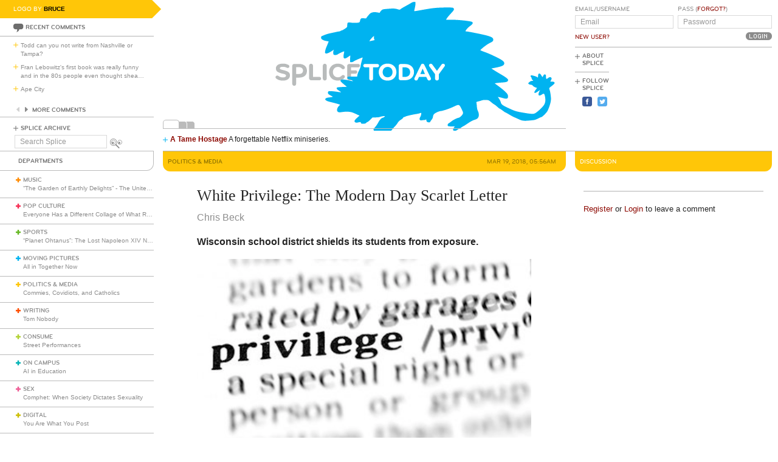

--- FILE ---
content_type: text/html; charset=utf-8
request_url: https://www.google.com/recaptcha/api2/aframe
body_size: 266
content:
<!DOCTYPE HTML><html><head><meta http-equiv="content-type" content="text/html; charset=UTF-8"></head><body><script nonce="Kfz3SCt8SPxtCfZPPT7gtg">/** Anti-fraud and anti-abuse applications only. See google.com/recaptcha */ try{var clients={'sodar':'https://pagead2.googlesyndication.com/pagead/sodar?'};window.addEventListener("message",function(a){try{if(a.source===window.parent){var b=JSON.parse(a.data);var c=clients[b['id']];if(c){var d=document.createElement('img');d.src=c+b['params']+'&rc='+(localStorage.getItem("rc::a")?sessionStorage.getItem("rc::b"):"");window.document.body.appendChild(d);sessionStorage.setItem("rc::e",parseInt(sessionStorage.getItem("rc::e")||0)+1);localStorage.setItem("rc::h",'1762369227131');}}}catch(b){}});window.parent.postMessage("_grecaptcha_ready", "*");}catch(b){}</script></body></html>

--- FILE ---
content_type: image/svg+xml; charset=utf-8
request_url: https://www.splicetoday.com/logos/random.svg
body_size: 5174
content:
<?xml version="1.0" standalone="no"?>
<!DOCTYPE svg
  PUBLIC '-//W3C//DTD SVG 1.1//EN'
  'http://www.w3.org/Graphics/SVG/1.1/DTD/svg11.dtd'>
<svg height="100%" style="fill-rule:evenodd;clip-rule:evenodd;stroke-linejoin:round;stroke-miterlimit:1.41421;" version="1.1" viewBox="0 0 1060 400" width="100%" xml:space="preserve" xmlns="http://www.w3.org/2000/svg" xmlns:xlink="http://www.w3.org/1999/xlink">
  <g id="splice">
    <g>
      <path d="M315.797,239.265c-7.77,0 -12.722,-1.961 -16.82,-4.779c-1.877,-1.28 -2.731,-2.818 -2.731,-4.268c0,-2.307 1.878,-4.269 4.44,-4.269c1.025,0 2.219,0.341 3.413,1.192c3.245,2.221 6.661,3.759 11.526,3.759c5.037,0 8.367,-1.622 8.367,-4.698c0,-3.156 -4.098,-4.098 -7.513,-4.863c-15.281,-3.416 -19.207,-6.915 -19.207,-14.257c0,-7.94 6.742,-12.549 19.121,-12.549c4.61,0 8.962,1.024 12.975,2.987c2.307,1.111 3.332,2.56 3.332,4.525c0,2.048 -1.623,3.842 -4.098,3.842c-0.854,0 -1.879,-0.172 -2.903,-0.683c-2.902,-1.368 -6.06,-2.306 -9.22,-2.306c-5.891,0 -8.964,1.195 -8.964,3.928c0,2.39 2.22,3.073 9.135,4.781c11.609,2.902 17.586,5.462 17.586,13.829c0,8.452 -7.172,13.829 -18.439,13.829Z" style="fill:#b8bbbb;fill-rule:nonzero;"/>
      <path d="M368.558,213.023c0,-4.514 -2.943,-8.96 -9.579,-8.96l-8.431,0l0,17.664l8.431,0c6.62,0 9.579,-4.602 9.579,-8.704M378.949,213.449c0,10.073 -6.021,17.925 -21.227,17.925l-7.174,0l0,16.31c0,2.903 -2.226,5.211 -5.128,5.211c-2.904,0 -5.116,-2.308 -5.116,-5.211l0,-47.121c0,-2.902 2.304,-5.207 5.208,-5.207l12.21,0c14.629,0 21.227,7.981 21.227,18.093" style="fill:#b8bbbb;fill-rule:nonzero;"/>
      <path d="M411.958,229.535c2.391,0 4.355,1.961 4.355,4.353c0,2.388 -1.964,4.353 -4.355,4.353l-22.197,0c-2.815,0 -5.122,-2.305 -5.122,-5.125l0,-33.121c0,-2.816 2.307,-5.121 5.122,-5.121c2.819,0 5.123,2.305 5.123,5.121l0,29.54l17.074,0Z" style="fill:#b8bbbb;fill-rule:nonzero;"/>
      <path d="M420.664,199.995c0,-2.816 2.306,-5.121 5.123,-5.121c2.817,0 5.122,2.305 5.122,5.121l0,33.808c0,2.816 -2.305,5.12 -5.122,5.12c-2.817,0 -5.123,-2.304 -5.123,-5.12l0,-33.808Z" style="fill:#b8bbbb;fill-rule:nonzero;"/>
      <path d="M447.212,216.9c0,7.086 4.44,13.657 13.148,13.657c4.013,0 7.255,-1.452 9.561,-3.926c0.938,-1.023 2.049,-2.133 4.013,-2.133c2.902,0 4.78,2.049 4.78,4.439c0,1.281 -0.682,2.476 -1.622,3.498c-3.415,3.841 -9.305,6.83 -16.732,6.83c-15.281,0 -23.39,-10.67 -23.39,-22.365c0,-11.696 8.109,-22.367 23.39,-22.367c7.427,0 13.317,2.987 16.732,6.83c0.94,1.023 1.622,2.219 1.622,3.498c0,2.392 -1.878,4.441 -4.78,4.441c-1.964,0 -3.075,-1.11 -4.013,-2.135c-2.306,-2.477 -5.548,-3.928 -9.561,-3.928c-8.708,0 -13.148,6.574 -13.148,13.661Z" style="fill:#b8bbbb;fill-rule:nonzero;"/>
      <path d="M494.933,229.535l20.069,0c2.39,0 4.354,1.961 4.354,4.353c0,2.388 -1.964,4.353 -4.354,4.353l-25.19,0c-2.818,0 -5.123,-2.305 -5.123,-5.125l0,-32.439c0,-2.815 2.305,-5.12 5.123,-5.12l24.166,0c2.392,0 4.354,1.963 4.354,4.354c0,2.391 -1.962,4.354 -4.354,4.354l-19.045,0l0,7.939l11.981,0c2.39,0 4.355,1.964 4.355,4.355c0,2.39 -1.965,4.354 -4.355,4.354l-11.981,0l0,8.622Z" style="fill:#b8bbbb;fill-rule:nonzero;"/>
    </g>
  </g>
  <g id="splice-beast1">
    <path d="M654,34.4c-1.925,1.265 -6.2,3.781 -9.5,5.59c-14.7,8.059 -17.1,9.472 -19.2,11.304c-2.3,2.006 -2.3,2.006 -8.5,0.129c-6.68,-2.023 -11.4,-2.125 -28.6,-0.623c-9.8,0.857 -10.468,1.063 -13.75,4.25c-1.9,1.845 -3.45,3.979 -3.45,4.75c0,1.05 -0.8,1.255 -3.2,0.819c-9.2,-1.673 -12.059,-1.783 -16.7,-0.645c-4.308,1.057 -5.769,2.126 -10.55,7.726c-3.074,3.6 -5.55,6.924 -5.55,7.45c0,0.581 -2.35,0.679 -6.05,0.25c-5,-0.578 -6.389,-0.387 -8,1.1c-1.1,1.016 -1.95,2.585 -1.95,3.6c0,0.975 -0.505,2.9 -1.1,4.2c-0.978,2.134 -1.95,2.467 -8.75,3c-4.2,0.33 -10.672,0.106 -14.35,-0.496c-8.4,-1.374 -9.8,-0.504 -9.8,6.096c0,2.5 -0.342,5.103 -0.749,5.7c-1.226,1.8 -11.603,8.431 -13.251,8.468c-0.847,0.018 -2.35,0.665 -3.45,1.482c-1.073,0.798 -2.85,1.45 -3.95,1.45c-1.091,0 -4.75,0.637 -8.05,1.4c-3.346,0.775 -9.85,2.183 -14.55,3.15c-4.7,0.968 -11.183,2.846 -14.5,4.2c-3.3,1.348 -6.99,2.84 -8.2,3.316c-2.8,1.101 -3.092,5.896 -0.5,8.238c2.529,2.286 7.9,4.325 13.5,5.125c2.6,0.371 4.7,0.806 4.7,0.971c0,0.419 -2.825,7.5 -4.028,10.1c-4.584,9.9 -6.774,19.383 -4.772,20.659c3.225,2.056 8.3,0.124 20.3,-7.727c2.8,-1.832 2.8,-1.832 1.67,0.268c-1.505,2.8 -1.487,9.584 0.03,11.1c1.866,1.867 8.2,1.413 11,-0.788c3.1,-2.436 15.888,-8.223 16.6,-7.512c0.276,0.277 -0.06,2.85 -0.75,5.75c-0.691,2.9 -1.099,6.817 -0.913,8.75c0.513,5.315 4.363,5.372 11.763,0.174l5.8,-4.074l-0.1,8.7l-0.1,8.7l2.9,0.35c1.7,0.206 3.975,-0.447 5.5,-1.577c2.678,-1.985 14.2,-7.327 21.1,-9.784c2.9,-1.032 3.792,-1.081 3.481,-0.189c-2.2,6.3 -5.481,19.592 -5.481,22.2c0,1.868 -1.694,6.6 -3.9,10.9c-2.156,4.2 -4.169,9.502 -4.5,11.85l-0.6,4.25l-12.15,0c-10.5,0 -12.295,0.231 -13.213,1.7c-1.673,2.678 0.463,5.179 4.963,5.812c3.4,0.478 9.921,3.767 9.1,4.588c-0.166,0.166 -4.1,-0.544 -8.8,-1.588c-17.5,-3.889 -23.9,-3.651 -23.9,0.888c0,0.94 3.8,4.808 8.5,8.65l8.5,6.95l-12.25,0.5c-6.7,0.274 -12.794,0.86 -13.45,1.293c-2.749,1.815 -1.2,4.549 4.7,8.297c3.3,2.096 5.82,3.99 5.6,4.21c-0.222,0.222 -4.85,-0.315 -10.35,-1.2c-5.5,-0.884 -12.925,-1.6 -16.6,-1.6c-6.4,0 -6.675,0.098 -7.3,2.6c-0.939,3.755 0.45,5.421 7.55,9.062c6.9,3.538 6.9,3.538 -5.4,4.887c-13.672,1.499 -12.4,8.114 2.2,11.445c8.8,2.008 21.679,5.462 25.2,6.759l2.3,0.847l-3.589,3.7c-3.59,3.7 -5.318,8.818 -4.188,12.4c1.124,3.565 4.477,4.527 11.677,3.352c11.8,-1.925 22.795,-1.38 29.8,1.478c3.5,1.428 7.033,2.948 7.95,3.42c0.9,0.464 3.4,1.623 5.5,2.55l3.85,1.7l-6.6,6c-4.6,4.182 -6.6,6.728 -6.6,8.4c0,2.944 3.3,4.82 7.1,4.036c9.3,-1.918 8.856,-1.952 9.868,0.764c0.866,2.325 1.332,2.479 6.632,2.2c4.4,-0.231 6.099,-0.79 7.45,-2.45c0.976,-1.2 2.368,-2.15 3.15,-2.15c0.77,0 4.055,-2.7 7.3,-6l5.9,-6l8.2,0c4.6,0 9.692,-0.608 11.6,-1.385c3.9,-1.589 12.8,-2.711 12.8,-1.615c0,1.08 -4.6,4.001 -6.3,4c-2.058,0 -7.874,6 -10.18,10.5c-2.971,5.8 -7.32,12.168 -10.655,15.6c-4.166,4.289 -3.972,5.4 2.219,12.7c1.234,1.456 8.416,0.752 10.616,-1.04c0.7,-0.571 1.428,-0.875 1.579,-0.66c1.405,2.016 2.721,6.8 2.721,9.9c0,5.6 2.72,8.492 7.2,7.654c4.157,-0.777 7.182,-3.854 16.376,-16.654c3.735,-5.2 9.222,-11.898 12.124,-14.8c2.9,-2.9 6.054,-6.749 6.965,-8.5c2.082,-4 5.995,-7.933 9.935,-9.985c1.7,-0.885 3.845,-2.766 4.75,-4.165c0.905,-1.4 2.213,-2.55 2.9,-2.55c0.694,0 2.45,-0.625 3.95,-1.407c2.88,-1.501 19.3,-5.273 28.8,-6.615c3,-0.424 6.772,-1.278 8.3,-1.878c1.5,-0.589 3.264,-1.1 3.8,-1.1c1.518,0 0.151,6.8 -2.171,10.8c-3.542,6.1 -1.662,9.96 4.271,8.765c1.8,-0.362 4.368,-0.642 5.65,-0.615c1.3,0.028 3.198,-0.419 4.25,-1c1.672,-0.924 1.9,-0.75 1.9,1.45c0,3.447 2.5,5.6 6.5,5.6c2.5,0 3.558,-0.529 4,-2c0.329,-1.096 1.887,-3.4 3.45,-5.1c1.92,-2.088 3.045,-4.65 3.45,-7.85c0.378,-3 1.41,-5.5 2.8,-6.786c3.888,-3.598 11.8,-7.234 17.2,-7.903c7.268,-0.901 24.5,-6.762 35.3,-12.006c13.1,-6.36 13.681,-6.184 19.637,5.945c4.419,9 4.68,9.953 3.613,13.2c-1.216,3.7 -8.567,10.5 -11.35,10.5c-2.855,0 -13.9,5.51 -18.3,9.129c-2.3,1.891 -5.461,4.121 -7.2,5.08c-3.3,1.818 -4.214,5.648 -1.8,7.547c0.658,0.518 4.9,0.899 9.4,0.844l8.2,-0.1l-2.534,3.3c-3.147,4.1 -2.832,7.38 0.834,8.659c2.286,0.797 3.55,0.375 8.25,-2.759c3.1,-2.066 5.903,-3.7 6.35,-3.7c0.445,0 2.55,-1.306 4.75,-2.95c2.2,-1.643 4.326,-2.972 4.8,-3c0.47,-0.027 3.35,-1.747 6.45,-3.852c12.8,-8.692 17.245,-11.187 22.8,-12.796c8.3,-2.404 11.4,-5.966 11.4,-13.102c0,-3.7 -0.74,-6.879 -2.35,-10.1c-1.675,-3.348 -2.494,-7 -2.85,-12.7c-0.275,-4.4 -0.816,-8.719 -1.2,-9.6c-0.556,-1.268 0.5,-1.879 5.1,-2.95c3.2,-0.744 7.234,-1.926 9,-2.635c3.9,-1.566 14.043,-1.718 17.9,-0.267c1.533,0.576 4.7,2.794 7,4.902c2.3,2.109 5.715,4.642 7.55,5.6c1.868,0.976 5.65,3.896 8.55,6.6c2.9,2.705 5.686,4.85 6.3,4.85c0.6,0 4.1,2.273 7.7,5c3.6,2.728 6.986,5 7.45,5c0.468,0 5.25,2.627 10.65,5.85c5.4,3.224 10.9,6.21 12.25,6.65c1.354,0.443 6.25,2.586 10.95,4.795c10.46,4.917 13.2,5.259 30.3,3.781c12.7,-1.098 14.116,-1.437 21.4,-5.126c4.3,-2.177 8.338,-3.956 9,-3.964c2.026,-0.025 13.064,-10.886 15.535,-15.286c3.355,-5.974 7.276,-17.1 8.776,-24.9c1.051,-5.464 1.058,-8.6 0.039,-17c-0.692,-5.7 -1.876,-11.818 -2.65,-13.7c-2.021,-4.907 -1.9,-5.25 3.2,-9.091c8.9,-6.702 10.621,-8.722 9.383,-11.009c-0.854,-1.575 -2.133,-2 -6.033,-2l-4.95,0l2.05,-3.95c1.608,-3.1 1.807,-4.401 0.923,-6.05c-1.511,-2.819 -5.173,-2.587 -8.873,0.562c-1.7,1.447 -3.62,2.458 -4.25,2.238c-0.676,-0.234 -1.192,-2.65 -1.25,-5.85c-0.096,-5.2 -0.224,-5.463 -2.8,-5.75c-2.282,-0.253 -2.933,0.25 -4.2,3.25c-0.846,2 -1.697,3.55 -1.95,3.55c-0.244,0 -1.47,-1.7 -2.67,-3.7c-3.121,-5.2 -4.786,-6.425 -7.08,-5.208c-1.425,0.756 -1.9,2.108 -1.9,5.408c0,4.1 -1.1,5.732 -2.426,3.6c-0.878,-1.411 -14.374,-5.4 -16.074,-4.751c-1.9,0.726 -1.9,3.029 0,4.606c0.812,0.675 1.5,2.345 1.5,3.645c0,1.3 0.916,2.973 2,3.65c2.856,1.786 2.4,2.75 -1.3,2.75c-2.2,0 -4.367,0.984 -6.5,2.95c-1.8,1.66 -3.2,3.169 -3.2,3.45c0,1.607 3.6,3.6 6.5,3.6c2.5,0 3.969,0.728 5.55,2.75c1.159,1.484 4.2,3.442 6.6,4.25l4.45,1.5l-3.55,5c-1.988,2.8 -3.55,5.572 -3.55,6.3c0,2.359 2.8,2.396 6.2,0.084c7.1,-4.828 8.8,-5.916 8.8,-5.634c0,0.189 -0.921,2.15 -1.994,4.25c-4.601,9 -1.284,12.841 6.494,7.518c5.525,-3.782 6.899,-3.118 8.437,4.082c1.922,9 1.367,16.159 -1.692,21.8c-3.85,7.1 -20.907,22.668 -26.445,24.136c-4.519,1.198 -12.2,0.459 -32.8,-3.157c-13.4,-2.352 -18.705,-3.931 -29,-8.634c-21.8,-9.957 -24.586,-11.869 -26.146,-17.945c-0.643,-2.505 -2.64,-6.65 -4.504,-9.35l-3.35,-4.85l3.25,0.55c1.78,0.302 6.55,1.489 10.55,2.626c9.3,2.643 12.55,1.849 13.003,-3.176c0.162,-1.8 -0.229,-4.572 -0.86,-6.1c-1.564,-3.785 -11.343,-12.78 -23.943,-22.02l-10.2,-7.48l3.5,-0.7c1.938,-0.387 8.9,-1.082 15.6,-1.558c13,-0.922 16.1,-2.239 16.1,-6.842c0,-2.607 -5.7,-6.997 -19.3,-14.866c-4.8,-2.777 -12.287,-7.297 -16.7,-10.084l-8,-5.05l11.8,-2.325c17.2,-3.389 22.2,-5.951 22.2,-11.375c0,-4.489 -5.2,-8.628 -19.7,-15.677c-7,-3.403 -13.707,-6.608 -14.8,-7.073c-1.112,-0.472 -4,-1.716 -6.5,-2.8c-2.493,-1.08 -7.4,-2.976 -11,-4.25c-3.6,-1.273 -7.571,-2.857 -8.9,-3.55l-2.4,-1.25l3.4,-3.15c6.4,-5.931 16.172,-12.905 21.8,-15.559c7.5,-3.536 9.1,-5.117 9.1,-8.991c0,-6.853 -8.4,-9.747 -54.6,-18.81c-7.3,-1.432 -14.363,-2.59 -15.8,-2.59c-1.4,0 -2.6,-0.323 -2.6,-0.7c0,-2.348 7.2,-10.421 12.4,-13.904c6.3,-4.219 8.157,-7.788 5.3,-10.183c-3.234,-2.71 -42.9,-6.751 -59.2,-6.032c-5.2,0.23 -9.5,0.238 -9.5,0.019c0,-1.65 5.483,-8.9 11.722,-15.5c9.076,-9.6 10.306,-11.921 7.789,-14.7c-1.665,-1.838 -3.111,-2 -17.911,-2c-8.9,0 -21.467,0.459 -28.1,1.025c-11.26,0.961 -16.1,1.7 -45.5,6.943c-6.3,1.123 -11.579,1.831 -11.8,1.582c-0.218,-0.244 0.375,-3.55 1.3,-7.25c0.925,-3.7 1.768,-9.079 1.85,-11.8l0.15,-5l-3.5,-0.2c-2.3,-0.131 -4.7,0.589 -7,2.1ZM555.2,125.85c-0.26,2.5 0.143,4.376 1.15,5.35c1.403,1.359 0.85,1.642 -5.85,3l-7.4,1.5l1.693,-2.9c1.46,-2.5 9.534,-10.8 10.507,-10.8c0.163,0 0.118,1.75 -0.1,3.85Z" style="fill:#00b3f0;fill-rule:nonzero;"/>
  </g>
  <g id="today">
    <g>
      <path d="M552.962,233.803c0,2.816 -2.304,5.12 -5.12,5.12c-2.817,0 -5.123,-2.304 -5.123,-5.12l0,-29.538l-11.354,0c-2.39,0 -4.353,-1.963 -4.353,-4.354c0,-2.391 1.963,-4.354 4.353,-4.354l32.951,0c2.394,0 4.355,1.963 4.355,4.354c0,2.391 -1.961,4.354 -4.355,4.354l-11.354,0l0,29.538Z" style="fill:#fff;fill-rule:nonzero;"/>
      <path d="M591.039,230.557c7.938,0 12.974,-5.889 12.974,-13.657c0,-7.769 -5.036,-13.661 -12.974,-13.661c-7.942,0 -12.977,5.892 -12.977,13.661c0,7.768 5.035,13.657 12.977,13.657ZM591.039,239.265c-14.002,0 -23.222,-9.559 -23.222,-22.365c0,-12.807 9.22,-22.367 23.222,-22.367c13.999,0 23.218,9.56 23.218,22.367c0,12.806 -9.219,22.365 -23.218,22.365Z" style="fill:#fff;fill-rule:nonzero;"/>
      <path d="M630.475,204.265l0,25.27l5.902,0c8.961,0 13.915,-4.953 13.915,-12.635c0,-7.684 -4.954,-12.635 -13.915,-12.635l-5.902,0ZM620.233,200.677c0,-3.072 2.305,-5.12 5.123,-5.12l11.445,0c14.598,0 23.732,9.133 23.732,21.343c0,12.205 -9.134,21.341 -23.732,21.341l-11.445,0c-2.818,0 -5.123,-2.305 -5.123,-5.125l0,-32.439Z" style="fill:#fff;fill-rule:nonzero;"/>
      <path d="M677.208,221.773l12.037,0l-5.971,-14.009l-6.066,14.009ZM704.612,232.264c0.259,0.599 0.517,1.453 0.517,2.136c0,2.559 -1.969,4.523 -4.785,4.523c-2.219,0 -3.5,-1.194 -4.352,-2.987l-3.173,-6.338l-19.1,0l-3.169,6.338c-0.852,1.793 -2.133,2.987 -4.353,2.987c-2.815,0 -4.78,-1.964 -4.78,-4.523c0,-0.683 0.255,-1.537 0.513,-2.136l17.071,-34.659c0.858,-1.707 2.05,-2.731 4.273,-2.731c2.219,0 3.328,1.024 4.267,2.731l17.071,34.659Z" style="fill:#fff;fill-rule:nonzero;"/>
      <path d="M726.039,222.169l0,11.634c0,2.816 -2.303,5.12 -5.124,5.12c-2.816,0 -5.12,-2.304 -5.12,-5.12l0,-11.634l-14.61,-19.867c-0.853,-1.111 -1.28,-1.878 -1.28,-3.073c0,-2.478 1.794,-4.355 4.695,-4.355c1.965,0 3.161,0.854 4.012,1.964l12.303,16.711l12.228,-16.711c1.023,-1.281 2.046,-1.964 4.009,-1.964c2.903,0 4.697,1.877 4.697,4.355c0,1.195 -0.428,1.962 -1.281,3.073l-14.529,19.867Z" style="fill:#fff;fill-rule:nonzero;"/>
    </g>
  </g>
</svg>


--- FILE ---
content_type: application/javascript
request_url: https://d3du1wz1x395cl.cloudfront.net/assets/application-1af558a3cbe89bda6a33741a42ea7c534f0ce65b03a5b79afbb145970e7ff13b.js
body_size: 204900
content:
/*!
 * jQuery JavaScript Library v3.1.1
 * https://jquery.com/
 *
 * Includes Sizzle.js
 * https://sizzlejs.com/
 *
 * Copyright jQuery Foundation and other contributors
 * Released under the MIT license
 * https://jquery.org/license
 *
 * Date: 2016-09-22T22:30Z
 */
function _classCallCheck(e,t){if(!(e instanceof t))throw new TypeError("Cannot call a class as a function")}function _classCallCheck(e,t){if(!(e instanceof t))throw new TypeError("Cannot call a class as a function")}function _classCallCheck(e,t){if(!(e instanceof t))throw new TypeError("Cannot call a class as a function")}function _classCallCheck(e,t){if(!(e instanceof t))throw new TypeError("Cannot call a class as a function")}function _classCallCheck(e,t){if(!(e instanceof t))throw new TypeError("Cannot call a class as a function")}function _classCallCheck(e,t){if(!(e instanceof t))throw new TypeError("Cannot call a class as a function")}function _classCallCheck(e,t){if(!(e instanceof t))throw new TypeError("Cannot call a class as a function")}function _classCallCheck(e,t){if(!(e instanceof t))throw new TypeError("Cannot call a class as a function")}function _classCallCheck(e,t){if(!(e instanceof t))throw new TypeError("Cannot call a class as a function")}function _classCallCheck(e,t){if(!(e instanceof t))throw new TypeError("Cannot call a class as a function")}function _inherits(e,t){if("function"!=typeof t&&null!==t)throw new TypeError("Super expression must either be null or a function, not "+typeof t);e.prototype=Object.create(t&&t.prototype,{constructor:{value:e,enumerable:!1,writable:!0,configurable:!0}}),t&&(Object.setPrototypeOf?Object.setPrototypeOf(e,t):e.__proto__=t)}function _toConsumableArray(e){if(Array.isArray(e)){for(var t=0,n=Array(e.length);t<e.length;t++)n[t]=e[t];return n}return Array.from(e)}function _classCallCheck(e,t){if(!(e instanceof t))throw new TypeError("Cannot call a class as a function")}function _inherits(e,t){if("function"!=typeof t&&null!==t)throw new TypeError("Super expression must either be null or a function, not "+typeof t);e.prototype=Object.create(t&&t.prototype,{constructor:{value:e,enumerable:!1,writable:!0,configurable:!0}}),t&&(Object.setPrototypeOf?Object.setPrototypeOf(e,t):e.__proto__=t)}function _classCallCheck(e,t){if(!(e instanceof t))throw new TypeError("Cannot call a class as a function")}function _inherits(e,t){if("function"!=typeof t&&null!==t)throw new TypeError("Super expression must either be null or a function, not "+typeof t);e.prototype=Object.create(t&&t.prototype,{constructor:{value:e,enumerable:!1,writable:!0,configurable:!0}}),t&&(Object.setPrototypeOf?Object.setPrototypeOf(e,t):e.__proto__=t)}function _classCallCheck(e,t){if(!(e instanceof t))throw new TypeError("Cannot call a class as a function")}function _inherits(e,t){if("function"!=typeof t&&null!==t)throw new TypeError("Super expression must either be null or a function, not "+typeof t);e.prototype=Object.create(t&&t.prototype,{constructor:{value:e,enumerable:!1,writable:!0,configurable:!0}}),t&&(Object.setPrototypeOf?Object.setPrototypeOf(e,t):e.__proto__=t)}function _classCallCheck(e,t){if(!(e instanceof t))throw new TypeError("Cannot call a class as a function")}function _inherits(e,t){if("function"!=typeof t&&null!==t)throw new TypeError("Super expression must either be null or a function, not "+typeof t);e.prototype=Object.create(t&&t.prototype,{constructor:{value:e,enumerable:!1,writable:!0,configurable:!0}}),t&&(Object.setPrototypeOf?Object.setPrototypeOf(e,t):e.__proto__=t)}function _classCallCheck(e,t){if(!(e instanceof t))throw new TypeError("Cannot call a class as a function")}function _inherits(e,t){if("function"!=typeof t&&null!==t)throw new TypeError("Super expression must either be null or a function, not "+typeof t);e.prototype=Object.create(t&&t.prototype,{constructor:{value:e,enumerable:!1,writable:!0,configurable:!0}}),t&&(Object.setPrototypeOf?Object.setPrototypeOf(e,t):e.__proto__=t)}function _classCallCheck(e,t){if(!(e instanceof t))throw new TypeError("Cannot call a class as a function")}function _inherits(e,t){if("function"!=typeof t&&null!==t)throw new TypeError("Super expression must either be null or a function, not "+typeof t);e.prototype=Object.create(t&&t.prototype,{constructor:{value:e,enumerable:!1,writable:!0,configurable:!0}}),t&&(Object.setPrototypeOf?Object.setPrototypeOf(e,t):e.__proto__=t)}function convertToTime(e){var t=Math.floor(e/60),n=(e%60).toFixed();return(t<10?"0":"")+t+":"+(n<10?"0":"")+n}function _classCallCheck(e,t){if(!(e instanceof t))throw new TypeError("Cannot call a class as a function")}function _inherits(e,t){if("function"!=typeof t&&null!==t)throw new TypeError("Super expression must either be null or a function, not "+typeof t);e.prototype=Object.create(t&&t.prototype,{constructor:{value:e,enumerable:!1,writable:!0,configurable:!0}}),t&&(Object.setPrototypeOf?Object.setPrototypeOf(e,t):e.__proto__=t)}function _classCallCheck(e,t){if(!(e instanceof t))throw new TypeError("Cannot call a class as a function")}function _inherits(e,t){if("function"!=typeof t&&null!==t)throw new TypeError("Super expression must either be null or a function, not "+typeof t);e.prototype=Object.create(t&&t.prototype,{constructor:{value:e,enumerable:!1,writable:!0,configurable:!0}}),t&&(Object.setPrototypeOf?Object.setPrototypeOf(e,t):e.__proto__=t)}function _classCallCheck(e,t){if(!(e instanceof t))throw new TypeError("Cannot call a class as a function")}function _inherits(e,t){if("function"!=typeof t&&null!==t)throw new TypeError("Super expression must either be null or a function, not "+typeof t);e.prototype=Object.create(t&&t.prototype,{constructor:{value:e,enumerable:!1,writable:!0,configurable:!0}}),t&&(Object.setPrototypeOf?Object.setPrototypeOf(e,t):e.__proto__=t)}function _classCallCheck(e,t){if(!(e instanceof t))throw new TypeError("Cannot call a class as a function")}function _inherits(e,t){if("function"!=typeof t&&null!==t)throw new TypeError("Super expression must either be null or a function, not "+typeof t);e.prototype=Object.create(t&&t.prototype,{constructor:{value:e,enumerable:!1,writable:!0,configurable:!0}}),t&&(Object.setPrototypeOf?Object.setPrototypeOf(e,t):e.__proto__=t)}function _classCallCheck(e,t){if(!(e instanceof t))throw new TypeError("Cannot call a class as a function")}function _inherits(e,t){if("function"!=typeof t&&null!==t)throw new TypeError("Super expression must either be null or a function, not "+typeof t);e.prototype=Object.create(t&&t.prototype,{constructor:{value:e,enumerable:!1,writable:!0,configurable:!0}}),t&&(Object.setPrototypeOf?Object.setPrototypeOf(e,t):e.__proto__=t)}function _classCallCheck(e,t){if(!(e instanceof t))throw new TypeError("Cannot call a class as a function")}function _inherits(e,t){if("function"!=typeof t&&null!==t)throw new TypeError("Super expression must either be null or a function, not "+typeof t);e.prototype=Object.create(t&&t.prototype,{constructor:{value:e,enumerable:!1,writable:!0,configurable:!0}}),t&&(Object.setPrototypeOf?Object.setPrototypeOf(e,t):e.__proto__=t)}function _classCallCheck(e,t){if(!(e instanceof t))throw new TypeError("Cannot call a class as a function")}function _inherits(e,t){if("function"!=typeof t&&null!==t)throw new TypeError("Super expression must either be null or a function, not "+typeof t);e.prototype=Object.create(t&&t.prototype,{constructor:{value:e,enumerable:!1,writable:!0,configurable:!0}}),t&&(Object.setPrototypeOf?Object.setPrototypeOf(e,t):e.__proto__=t)}function _classCallCheck(e,t){if(!(e instanceof t))throw new TypeError("Cannot call a class as a function")}function _inherits(e,t){if("function"!=typeof t&&null!==t)throw new TypeError("Super expression must either be null or a function, not "+typeof t);e.prototype=Object.create(t&&t.prototype,{constructor:{value:e,enumerable:!1,writable:!0,configurable:!0}}),t&&(Object.setPrototypeOf?Object.setPrototypeOf(e,t):e.__proto__=t)}function _classCallCheck(e,t){if(!(e instanceof t))throw new TypeError("Cannot call a class as a function")}function _inherits(e,t){if("function"!=typeof t&&null!==t)throw new TypeError("Super expression must either be null or a function, not "+typeof t);e.prototype=Object.create(t&&t.prototype,{constructor:{value:e,enumerable:!1,writable:!0,configurable:!0}}),t&&(Object.setPrototypeOf?Object.setPrototypeOf(e,t):e.__proto__=t)}function _classCallCheck(e,t){if(!(e instanceof t))throw new TypeError("Cannot call a class as a function")}function _inherits(e,t){if("function"!=typeof t&&null!==t)throw new TypeError("Super expression must either be null or a function, not "+typeof t);e.prototype=Object.create(t&&t.prototype,{constructor:{value:e,enumerable:!1,writable:!0,configurable:!0}}),t&&(Object.setPrototypeOf?Object.setPrototypeOf(e,t):e.__proto__=t)}function _classCallCheck(e,t){if(!(e instanceof t))throw new TypeError("Cannot call a class as a function")}function _inherits(e,t){if("function"!=typeof t&&null!==t)throw new TypeError("Super expression must either be null or a function, not "+typeof t);e.prototype=Object.create(t&&t.prototype,{constructor:{value:e,enumerable:!1,writable:!0,configurable:!0}}),t&&(Object.setPrototypeOf?Object.setPrototypeOf(e,t):e.__proto__=t)}function _classCallCheck(e,t){if(!(e instanceof t))throw new TypeError("Cannot call a class as a function")}function _inherits(e,t){if("function"!=typeof t&&null!==t)throw new TypeError("Super expression must either be null or a function, not "+typeof t);e.prototype=Object.create(t&&t.prototype,{constructor:{value:e,enumerable:!1,writable:!0,configurable:!0}}),t&&(Object.setPrototypeOf?Object.setPrototypeOf(e,t):e.__proto__=t)}function _classCallCheck(e,t){if(!(e instanceof t))throw new TypeError("Cannot call a class as a function")}function _inherits(e,t){if("function"!=typeof t&&null!==t)throw new TypeError("Super expression must either be null or a function, not "+typeof t);e.prototype=Object.create(t&&t.prototype,{constructor:{value:e,enumerable:!1,writable:!0,configurable:!0}}),t&&(Object.setPrototypeOf?Object.setPrototypeOf(e,t):e.__proto__=t)}function _classCallCheck(e,t){if(!(e instanceof t))throw new TypeError("Cannot call a class as a function")}function _inherits(e,t){if("function"!=typeof t&&null!==t)throw new TypeError("Super expression must either be null or a function, not "+typeof t);e.prototype=Object.create(t&&t.prototype,{constructor:{value:e,enumerable:!1,writable:!0,configurable:!0}}),t&&(Object.setPrototypeOf?Object.setPrototypeOf(e,t):e.__proto__=t)}function _classCallCheck(e,t){if(!(e instanceof t))throw new TypeError("Cannot call a class as a function")}function _inherits(e,t){if("function"!=typeof t&&null!==t)throw new TypeError("Super expression must either be null or a function, not "+typeof t);e.prototype=Object.create(t&&t.prototype,{constructor:{value:e,enumerable:!1,writable:!0,configurable:!0}}),t&&(Object.setPrototypeOf?Object.setPrototypeOf(e,t):e.__proto__=t)}function _classCallCheck(e,t){if(!(e instanceof t))throw new TypeError("Cannot call a class as a function")}function _inherits(e,t){if("function"!=typeof t&&null!==t)throw new TypeError("Super expression must either be null or a function, not "+typeof t);e.prototype=Object.create(t&&t.prototype,{constructor:{value:e,enumerable:!1,writable:!0,configurable:!0}}),t&&(Object.setPrototypeOf?Object.setPrototypeOf(e,t):e.__proto__=t)}function _classCallCheck(e,t){if(!(e instanceof t))throw new TypeError("Cannot call a class as a function")}function _inherits(e,t){if("function"!=typeof t&&null!==t)throw new TypeError("Super expression must either be null or a function, not "+typeof t);e.prototype=Object.create(t&&t.prototype,{constructor:{value:e,enumerable:!1,writable:!0,configurable:!0}}),t&&(Object.setPrototypeOf?Object.setPrototypeOf(e,t):e.__proto__=t)}function _classCallCheck(e,t){if(!(e instanceof t))throw new TypeError("Cannot call a class as a function")}function _inherits(e,t){if("function"!=typeof t&&null!==t)throw new TypeError("Super expression must either be null or a function, not "+typeof t);e.prototype=Object.create(t&&t.prototype,{constructor:{value:e,enumerable:!1,writable:!0,configurable:!0}}),t&&(Object.setPrototypeOf?Object.setPrototypeOf(e,t):e.__proto__=t)}function _classCallCheck(e,t){if(!(e instanceof t))throw new TypeError("Cannot call a class as a function")}function _inherits(e,t){if("function"!=typeof t&&null!==t)throw new TypeError("Super expression must either be null or a function, not "+typeof t);e.prototype=Object.create(t&&t.prototype,{constructor:{value:e,enumerable:!1,writable:!0,configurable:!0}}),t&&(Object.setPrototypeOf?Object.setPrototypeOf(e,t):e.__proto__=t)}function _classCallCheck(e,t){if(!(e instanceof t))throw new TypeError("Cannot call a class as a function")}function _inherits(e,t){if("function"!=typeof t&&null!==t)throw new TypeError("Super expression must either be null or a function, not "+typeof t);e.prototype=Object.create(t&&t.prototype,{constructor:{value:e,enumerable:!1,writable:!0,configurable:!0}}),t&&(Object.setPrototypeOf?Object.setPrototypeOf(e,t):e.__proto__=t)}function _classCallCheck(e,t){if(!(e instanceof t))throw new TypeError("Cannot call a class as a function")}function _inherits(e,t){if("function"!=typeof t&&null!==t)throw new TypeError("Super expression must either be null or a function, not "+typeof t);e.prototype=Object.create(t&&t.prototype,{constructor:{value:e,enumerable:!1,writable:!0,configurable:!0}}),t&&(Object.setPrototypeOf?Object.setPrototypeOf(e,t):e.__proto__=t)}function strip_tags(e,t){t=(((t||"")+"").toLowerCase().match(/<[a-z][a-z0-9]*>/g)||[]).join("");var n=/<\/?([a-z][a-z0-9]*)\b[^>]*>/gi,r=/<!--[\s\S]*?-->|<\?(?:php)?[\s\S]*?\?>/gi;return e.replace(r,"").replace(n,function(e,n){return t.indexOf("<"+n.toLowerCase()+">")>-1?e:""})}!function(e,t){"use strict";"object"==typeof module&&"object"==typeof module.exports?module.exports=e.document?t(e,!0):function(e){if(!e.document)throw new Error("jQuery requires a window with a document");return t(e)}:t(e)}("undefined"!=typeof window?window:this,function(e,t){"use strict";function n(e,t){t=t||te;var n=t.createElement("script");n.text=e,t.head.appendChild(n).parentNode.removeChild(n)}function r(e){var t=!!e&&"length"in e&&e.length,n=he.type(e);return"function"!==n&&!he.isWindow(e)&&("array"===n||0===t||"number"==typeof t&&t>0&&t-1 in e)}function i(e,t,n){return he.isFunction(t)?he.grep(e,function(e,r){return!!t.call(e,r,e)!==n}):t.nodeType?he.grep(e,function(e){return e===t!==n}):"string"!=typeof t?he.grep(e,function(e){return ae.call(t,e)>-1!==n}):xe.test(t)?he.filter(t,e,n):(t=he.filter(t,e),he.grep(e,function(e){return ae.call(t,e)>-1!==n&&1===e.nodeType}))}function o(e,t){for(;(e=e[t])&&1!==e.nodeType;);return e}function a(e){var t={};return he.each(e.match(Pe)||[],function(e,n){t[n]=!0}),t}function s(e){return e}function u(e){throw e}function l(e,t,n){var r;try{e&&he.isFunction(r=e.promise)?r.call(e).done(t).fail(n):e&&he.isFunction(r=e.then)?r.call(e,t,n):t.call(undefined,e)}catch(e){n.call(undefined,e)}}function c(){te.removeEventListener("DOMContentLoaded",c),e.removeEventListener("load",c),he.ready()}function f(){this.expando=he.expando+f.uid++}function d(e){return"true"===e||"false"!==e&&("null"===e?null:e===+e+""?+e:Me.test(e)?JSON.parse(e):e)}function p(e,t,n){var r;if(n===undefined&&1===e.nodeType)if(r="data-"+t.replace(Le,"-$&").toLowerCase(),"string"==typeof(n=e.getAttribute(r))){try{n=d(n)}catch(e){}je.set(e,t,n)}else n=undefined;return n}function h(e,t,n,r){var i,o=1,a=20,s=r?function(){return r.cur()}:function(){return he.css(e,t,"")},u=s(),l=n&&n[3]||(he.cssNumber[t]?"":"px"),c=(he.cssNumber[t]||"px"!==l&&+u)&&$e.exec(he.css(e,t));if(c&&c[3]!==l){l=l||c[3],n=n||[],c=+u||1;do{o=o||".5",c/=o,he.style(e,t,c+l)}while(o!==(o=s()/u)&&1!==o&&--a)}return n&&(c=+c||+u||0,i=n[1]?c+(n[1]+1)*n[2]:+n[2],r&&(r.unit=l,r.start=c,r.end=i)),i}function m(e){var t,n=e.ownerDocument,r=e.nodeName,i=qe[r];return i||(t=n.body.appendChild(n.createElement(r)),i=he.css(t,"display"),t.parentNode.removeChild(t),"none"===i&&(i="block"),qe[r]=i,i)}function g(e,t){for(var n,r,i=[],o=0,a=e.length;o<a;o++)r=e[o],r.style&&(n=r.style.display,t?("none"===n&&(i[o]=Ie.get(r,"display")||null,i[o]||(r.style.display="")),""===r.style.display&&We(r)&&(i[o]=m(r))):"none"!==n&&(i[o]="none",Ie.set(r,"display",n)));for(o=0;o<a;o++)null!=i[o]&&(e[o].style.display=i[o]);return e}function v(e,t){var n;return n="undefined"!=typeof e.getElementsByTagName?e.getElementsByTagName(t||"*"):"undefined"!=typeof e.querySelectorAll?e.querySelectorAll(t||"*"):[],t===undefined||t&&he.nodeName(e,t)?he.merge([e],n):n}function y(e,t){for(var n=0,r=e.length;n<r;n++)Ie.set(e[n],"globalEval",!t||Ie.get(t[n],"globalEval"))}function _(e,t,n,r,i){for(var o,a,s,u,l,c,f=t.createDocumentFragment(),d=[],p=0,h=e.length;p<h;p++)if((o=e[p])||0===o)if("object"===he.type(o))he.merge(d,o.nodeType?[o]:o);else if(Ge.test(o)){for(a=a||f.appendChild(t.createElement("div")),s=(Be.exec(o)||["",""])[1].toLowerCase(),u=Ye[s]||Ye._default,a.innerHTML=u[1]+he.htmlPrefilter(o)+u[2],c=u[0];c--;)a=a.lastChild;he.merge(d,a.childNodes),a=f.firstChild,a.textContent=""}else d.push(t.createTextNode(o));for(f.textContent="",p=0;o=d[p++];)if(r&&he.inArray(o,r)>-1)i&&i.push(o);else if(l=he.contains(o.ownerDocument,o),a=v(f.appendChild(o),"script"),l&&y(a),n)for(c=0;o=a[c++];)ze.test(o.type||"")&&n.push(o);return f}function b(){return!0}function w(){return!1}function C(){try{return te.activeElement}catch(e){}}function E(e,t,n,r,i,o){var a,s;if("object"==typeof t){"string"!=typeof n&&(r=r||n,n=undefined);for(s in t)E(e,s,n,r,t[s],o);return e}if(null==r&&null==i?(i=n,r=n=undefined):null==i&&("string"==typeof n?(i=r,r=undefined):(i=r,r=n,n=undefined)),!1===i)i=w;else if(!i)return e;return 1===o&&(a=i,i=function(e){return he().off(e),a.apply(this,arguments)},i.guid=a.guid||(a.guid=he.guid++)),e.each(function(){he.event.add(this,t,i,r,n)})}function x(e,t){return he.nodeName(e,"table")&&he.nodeName(11!==t.nodeType?t:t.firstChild,"tr")?e.getElementsByTagName("tbody")[0]||e:e}function k(e){return e.type=(null!==e.getAttribute("type"))+"/"+e.type,e}function T(e){var t=nt.exec(e.type);return t?e.type=t[1]:e.removeAttribute("type"),e}function O(e,t){var n,r,i,o,a,s,u,l;if(1===t.nodeType){if(Ie.hasData(e)&&(o=Ie.access(e),a=Ie.set(t,o),l=o.events)){delete a.handle,a.events={};for(i in l)for(n=0,r=l[i].length;n<r;n++)he.event.add(t,i,l[i][n])}je.hasData(e)&&(s=je.access(e),u=he.extend({},s),je.set(t,u))}}function S(e,t){var n=t.nodeName.toLowerCase();"input"===n&&Ve.test(e.type)?t.checked=e.checked:"input"!==n&&"textarea"!==n||(t.defaultValue=e.defaultValue)}function P(e,t,r,i){t=ie.apply([],t);var o,a,s,u,l,c,f=0,d=e.length,p=d-1,h=t[0],m=he.isFunction(h);if(m||d>1&&"string"==typeof h&&!de.checkClone&&tt.test(h))return e.each(function(n){var o=e.eq(n);m&&(t[0]=h.call(this,n,o.html())),P(o,t,r,i)});if(d&&(o=_(t,e[0].ownerDocument,!1,e,i),a=o.firstChild,1===o.childNodes.length&&(o=a),a||i)){for(s=he.map(v(o,"script"),k),u=s.length;f<d;f++)l=o,f!==p&&(l=he.clone(l,!0,!0),u&&he.merge(s,v(l,"script"))),r.call(e[f],l,f);if(u)for(c=s[s.length-1].ownerDocument,he.map(s,T),f=0;f<u;f++)l=s[f],ze.test(l.type||"")&&!Ie.access(l,"globalEval")&&he.contains(c,l)&&(l.src?he._evalUrl&&he._evalUrl(l.src):n(l.textContent.replace(rt,""),c))}return e}function D(e,t,n){for(var r,i=t?he.filter(t,e):e,o=0;null!=(r=i[o]);o++)n||1!==r.nodeType||he.cleanData(v(r)),r.parentNode&&(n&&he.contains(r.ownerDocument,r)&&y(v(r,"script")),r.parentNode.removeChild(r));return e}function A(e,t,n){var r,i,o,a,s=e.style;return n=n||at(e),n&&(a=n.getPropertyValue(t)||n[t],""!==a||he.contains(e.ownerDocument,e)||(a=he.style(e,t)),!de.pixelMarginRight()&&ot.test(a)&&it.test(t)&&(r=s.width,i=s.minWidth,o=s.maxWidth,s.minWidth=s.maxWidth=s.width=a,a=n.width,s.width=r,s.minWidth=i,s.maxWidth=o)),a!==undefined?a+"":a}function R(e,t){return{get:function(){return e()?void delete this.get:(this.get=t).apply(this,arguments)}}}function N(e){if(e in ft)return e;for(var t=e[0].toUpperCase()+e.slice(1),n=ct.length;n--;)if((e=ct[n]+t)in ft)return e}function I(e,t,n){var r=$e.exec(t);return r?Math.max(0,r[2]-(n||0))+(r[3]||"px"):t}function j(e,t,n,r,i){var o,a=0;for(o=n===(r?"border":"content")?4:"width"===t?1:0;o<4;o+=2)"margin"===n&&(a+=he.css(e,n+Ue[o],!0,i)),r?("content"===n&&(a-=he.css(e,"padding"+Ue[o],!0,i)),"margin"!==n&&(a-=he.css(e,"border"+Ue[o]+"Width",!0,i))):(a+=he.css(e,"padding"+Ue[o],!0,i),"padding"!==n&&(a+=he.css(e,"border"+Ue[o]+"Width",!0,i)));return a}function M(e,t,n){var r,i=!0,o=at(e),a="border-box"===he.css(e,"boxSizing",!1,o);if(e.getClientRects().length&&(r=e.getBoundingClientRect()[t]),r<=0||null==r){if(r=A(e,t,o),(r<0||null==r)&&(r=e.style[t]),ot.test(r))return r;i=a&&(de.boxSizingReliable()||r===e.style[t]),r=parseFloat(r)||0}return r+j(e,t,n||(a?"border":"content"),i,o)+"px"}function L(e,t,n,r,i){return new L.prototype.init(e,t,n,r,i)}function F(){pt&&(e.requestAnimationFrame(F),he.fx.tick())}function $(){return e.setTimeout(function(){dt=undefined}),dt=he.now()}function U(e,t){var n,r=0,i={height:e};for(t=t?1:0;r<4;r+=2-t)n=Ue[r],i["margin"+n]=i["padding"+n]=e;return t&&(i.opacity=i.width=e),i}function W(e,t,n){for(var r,i=(V.tweeners[t]||[]).concat(V.tweeners["*"]),o=0,a=i.length;o<a;o++)if(r=i[o].call(n,t,e))return r}function H(e,t,n){var r,i,o,a,s,u,l,c,f="width"in t||"height"in t,d=this,p={},h=e.style,m=e.nodeType&&We(e),v=Ie.get(e,"fxshow");n.queue||(a=he._queueHooks(e,"fx"),null==a.unqueued&&(a.unqueued=0,s=a.empty.fire,a.empty.fire=function(){a.unqueued||s()}),a.unqueued++,d.always(function(){d.always(function(){a.unqueued--,he.queue(e,"fx").length||a.empty.fire()})}));for(r in t)if(i=t[r],ht.test(i)){if(delete t[r],o=o||"toggle"===i,i===(m?"hide":"show")){if("show"!==i||!v||v[r]===undefined)continue;m=!0}p[r]=v&&v[r]||he.style(e,r)}if((u=!he.isEmptyObject(t))||!he.isEmptyObject(p)){f&&1===e.nodeType&&(n.overflow=[h.overflow,h.overflowX,h.overflowY],l=v&&v.display,null==l&&(l=Ie.get(e,"display")),c=he.css(e,"display"),"none"===c&&(l?c=l:(g([e],!0),l=e.style.display||l,c=he.css(e,"display"),g([e]))),("inline"===c||"inline-block"===c&&null!=l)&&"none"===he.css(e,"float")&&(u||(d.done(function(){h.display=l}),null==l&&(c=h.display,l="none"===c?"":c)),h.display="inline-block")),n.overflow&&(h.overflow="hidden",d.always(function(){h.overflow=n.overflow[0],h.overflowX=n.overflow[1],h.overflowY=n.overflow[2]})),u=!1;for(r in p)u||(v?"hidden"in v&&(m=v.hidden):v=Ie.access(e,"fxshow",{display:l}),o&&(v.hidden=!m),m&&g([e],!0),d.done(function(){m||g([e]),Ie.remove(e,"fxshow");for(r in p)he.style(e,r,p[r])})),u=W(m?v[r]:0,r,d),r in v||(v[r]=u.start,m&&(u.end=u.start,u.start=0))}}function q(e,t){var n,r,i,o,a;for(n in e)if(r=he.camelCase(n),i=t[r],o=e[n],he.isArray(o)&&(i=o[1],o=e[n]=o[0]),n!==r&&(e[r]=o,delete e[n]),(a=he.cssHooks[r])&&"expand"in a){o=a.expand(o),delete e[r];for(n in o)n in e||(e[n]=o[n],t[n]=i)}else t[r]=i}function V(e,t,n){var r,i,o=0,a=V.prefilters.length,s=he.Deferred().always(function(){delete u.elem}),u=function(){if(i)return!1;for(var t=dt||$(),n=Math.max(0,l.startTime+l.duration-t),r=n/l.duration||0,o=1-r,a=0,u=l.tweens.length;a<u;a++)l.tweens[a].run(o);return s.notifyWith(e,[l,o,n]),o<1&&u?n:(s.resolveWith(e,[l]),!1)},l=s.promise({elem:e,props:he.extend({},t),opts:he.extend(!0,{specialEasing:{},easing:he.easing._default},n),originalProperties:t,originalOptions:n,startTime:dt||$(),duration:n.duration,tweens:[],createTween:function(t,n){var r=he.Tween(e,l.opts,t,n,l.opts.specialEasing[t]||l.opts.easing);return l.tweens.push(r),r},stop:function(t){var n=0,r=t?l.tweens.length:0;if(i)return this;for(i=!0;n<r;n++)l.tweens[n].run(1);return t?(s.notifyWith(e,[l,1,0]),s.resolveWith(e,[l,t])):s.rejectWith(e,[l,t]),this}}),c=l.props;for(q(c,l.opts.specialEasing);o<a;o++)if(r=V.prefilters[o].call(l,e,c,l.opts))return he.isFunction(r.stop)&&(he._queueHooks(l.elem,l.opts.queue).stop=he.proxy(r.stop,r)),r;return he.map(c,W,l),he.isFunction(l.opts.start)&&l.opts.start.call(e,l),he.fx.timer(he.extend(u,{elem:e,anim:l,queue:l.opts.queue})),l.progress(l.opts.progress).done(l.opts.done,l.opts.complete).fail(l.opts.fail).always(l.opts.always)}function B(e){return(e.match(Pe)||[]).join(" ")}function z(e){return e.getAttribute&&e.getAttribute("class")||""}function Y(e,t,n,r){var i;if(he.isArray(t))he.each(t,function(t,i){n||kt.test(e)?r(e,i):Y(e+"["+("object"==typeof i&&null!=i?t:"")+"]",i,n,r)});else if(n||"object"!==he.type(t))r(e,t);else for(i in t)Y(e+"["+i+"]",t[i],n,r)}function G(e){return function(t,n){"string"!=typeof t&&(n=t,t="*");var r,i=0,o=t.toLowerCase().match(Pe)||[];if(he.isFunction(n))for(;r=o[i++];)"+"===r[0]?(r=r.slice(1)||"*",(e[r]=e[r]||[]).unshift(n)):(e[r]=e[r]||[]).push(n)}}function K(e,t,n,r){function i(s){var u;return o[s]=!0,he.each(e[s]||[],function(e,s){var l=s(t,n,r);return"string"!=typeof l||a||o[l]?a?!(u=l):void 0:(t.dataTypes.unshift(l),i(l),!1)}),u}var o={},a=e===Lt;return i(t.dataTypes[0])||!o["*"]&&i("*")}function Q(e,t){var n,r,i=he.ajaxSettings.flatOptions||{};for(n in t)t[n]!==undefined&&((i[n]?e:r||(r={}))[n]=t[n]);return r&&he.extend(!0,e,r),e}function X(e,t,n){for(var r,i,o,a,s=e.contents,u=e.dataTypes;"*"===u[0];)u.shift(),r===undefined&&(r=e.mimeType||t.getResponseHeader("Content-Type"));if(r)for(i in s)if(s[i]&&s[i].test(r)){u.unshift(i);break}if(u[0]in n)o=u[0];else{for(i in n){if(!u[0]||e.converters[i+" "+u[0]]){o=i;break}a||(a=i)}o=o||a}if(o)return o!==u[0]&&u.unshift(o),n[o]}function J(e,t,n,r){var i,o,a,s,u,l={},c=e.dataTypes.slice();if(c[1])for(a in e.converters)l[a.toLowerCase()]=e.converters[a];for(o=c.shift();o;)if(e.responseFields[o]&&(n[e.responseFields[o]]=t),!u&&r&&e.dataFilter&&(t=e.dataFilter(t,e.dataType)),u=o,o=c.shift())if("*"===o)o=u;else if("*"!==u&&u!==o){if(!(a=l[u+" "+o]||l["* "+o]))for(i in l)if(s=i.split(" "),s[1]===o&&(a=l[u+" "+s[0]]||l["* "+s[0]])){!0===a?a=l[i]:!0!==l[i]&&(o=s[0],c.unshift(s[1]));break}if(!0!==a)if(a&&e["throws"])t=a(t);else try{t=a(t)}catch(e){return{state:"parsererror",error:a?e:"No conversion from "+u+" to "+o}}}return{state:"success",data:t}}function Z(e){return he.isWindow(e)?e:9===e.nodeType&&e.defaultView}var ee=[],te=e.document,ne=Object.getPrototypeOf,re=ee.slice,ie=ee.concat,oe=ee.push,ae=ee.indexOf,se={},ue=se.toString,le=se.hasOwnProperty,ce=le.toString,fe=ce.call(Object),de={},pe="3.1.1",he=function(e,t){return new he.fn.init(e,t)},me=/^[\s\uFEFF\xA0]+|[\s\uFEFF\xA0]+$/g,ge=/^-ms-/,ve=/-([a-z])/g,ye=function(e,t){return t.toUpperCase()};he.fn=he.prototype={jquery:pe,constructor:he,length:0,toArray:function(){return re.call(this)},get:function(e){return null==e?re.call(this):e<0?this[e+this.length]:this[e]},pushStack:function(e){var t=he.merge(this.constructor(),e);return t.prevObject=this,t},each:function(e){return he.each(this,e)},map:function(e){return this.pushStack(he.map(this,function(t,n){return e.call(t,n,t)}))},slice:function(){return this.pushStack(re.apply(this,arguments))},first:function(){return this.eq(0)},last:function(){return this.eq(-1)},eq:function(e){var t=this.length,n=+e+(e<0?t:0);return this.pushStack(n>=0&&n<t?[this[n]]:[])},end:function(){return this.prevObject||this.constructor()},push:oe,sort:ee.sort,splice:ee.splice},he.extend=he.fn.extend=function(){var e,t,n,r,i,o,a=arguments[0]||{},s=1,u=arguments.length,l=!1;for("boolean"==typeof a&&(l=a,a=arguments[s]||{},s++),"object"==typeof a||he.isFunction(a)||(a={}),s===u&&(a=this,s--);s<u;s++)if(null!=(e=arguments[s]))for(t in e)n=a[t],r=e[t],a!==r&&(l&&r&&(he.isPlainObject(r)||(i=he.isArray(r)))?(i?(i=!1,o=n&&he.isArray(n)?n:[]):o=n&&he.isPlainObject(n)?n:{},a[t]=he.extend(l,o,r)):r!==undefined&&(a[t]=r));return a},he.extend({expando:"jQuery"+(pe+Math.random()).replace(/\D/g,""),isReady:!0,error:function(e){throw new Error(e)},noop:function(){},isFunction:function(e){return"function"===he.type(e)},isArray:Array.isArray,isWindow:function(e){return null!=e&&e===e.window},isNumeric:function(e){var t=he.type(e);return("number"===t||"string"===t)&&!isNaN(e-parseFloat(e))},isPlainObject:function(e){var t,n;return!(!e||"[object Object]"!==ue.call(e))&&(!(t=ne(e))||"function"==typeof(n=le.call(t,"constructor")&&t.constructor)&&ce.call(n)===fe)},isEmptyObject:function(e){var t;for(t in e)return!1;return!0},type:function(e){return null==e?e+"":"object"==typeof e||"function"==typeof e?se[ue.call(e)]||"object":typeof e},globalEval:function(e){n(e)},camelCase:function(e){return e.replace(ge,"ms-").replace(ve,ye)},nodeName:function(e,t){return e.nodeName&&e.nodeName.toLowerCase()===t.toLowerCase()},each:function(e,t){var n,i=0;if(r(e))for(n=e.length;i<n&&!1!==t.call(e[i],i,e[i]);i++);else for(i in e)if(!1===t.call(e[i],i,e[i]))break;return e},trim:function(e){return null==e?"":(e+"").replace(me,"")},makeArray:function(e,t){var n=t||[];return null!=e&&(r(Object(e))?he.merge(n,"string"==typeof e?[e]:e):oe.call(n,e)),n},inArray:function(e,t,n){return null==t?-1:ae.call(t,e,n)},merge:function(e,t){for(var n=+t.length,r=0,i=e.length;r<n;r++)e[i++]=t[r];return e.length=i,e},grep:function(e,t,n){for(var r,i=[],o=0,a=e.length,s=!n;o<a;o++)(r=!t(e[o],o))!==s&&i.push(e[o]);return i},map:function(e,t,n){var i,o,a=0,s=[];if(r(e))for(i=e.length;a<i;a++)null!=(o=t(e[a],a,n))&&s.push(o);else for(a in e)null!=(o=t(e[a],a,n))&&s.push(o);return ie.apply([],s)},guid:1,proxy:function(e,t){var n,r,i;return"string"==typeof t&&(n=e[t],t=e,e=n),he.isFunction(e)?(r=re.call(arguments,2),i=function(){return e.apply(t||this,r.concat(re.call(arguments)))},i.guid=e.guid=e.guid||he.guid++,i):undefined},now:Date.now,support:de}),"function"==typeof Symbol&&(he.fn[Symbol.iterator]=ee[Symbol.iterator]),he.each("Boolean Number String Function Array Date RegExp Object Error Symbol".split(" "),function(e,t){se["[object "+t+"]"]=t.toLowerCase()});var _e=/*!
 * Sizzle CSS Selector Engine v2.3.3
 * https://sizzlejs.com/
 *
 * Copyright jQuery Foundation and other contributors
 * Released under the MIT license
 * http://jquery.org/license
 *
 * Date: 2016-08-08
 */
function(e){function t(e,t,n,r){var i,o,a,s,u,l,c,d=t&&t.ownerDocument,h=t?t.nodeType:9;if(n=n||[],"string"!=typeof e||!e||1!==h&&9!==h&&11!==h)return n;if(!r&&((t?t.ownerDocument||t:W)!==N&&R(t),t=t||N,j)){if(11!==h&&(u=ve.exec(e)))if(i=u[1]){if(9===h){if(!(a=t.getElementById(i)))return n;if(a.id===i)return n.push(a),n}else if(d&&(a=d.getElementById(i))&&$(t,a)&&a.id===i)return n.push(a),n}else{if(u[2])return J.apply(n,t.getElementsByTagName(e)),n;if((i=u[3])&&C.getElementsByClassName&&t.getElementsByClassName)return J.apply(n,t.getElementsByClassName(i)),n}if(C.qsa&&!z[e+" "]&&(!M||!M.test(e))){if(1!==h)d=t,c=e;else if("object"!==t.nodeName.toLowerCase()){for((s=t.getAttribute("id"))?s=s.replace(we,Ce):t.setAttribute("id",s=U),l=T(e),o=l.length;o--;)l[o]="#"+s+" "+p(l[o]);c=l.join(","),d=ye.test(e)&&f(t.parentNode)||t}if(c)try{return J.apply(n,d.querySelectorAll(c)),n}catch(e){}finally{s===U&&t.removeAttribute("id")}}}return S(e.replace(se,"$1"),t,n,r)}function n(){function e(n,r){return t.push(n+" ")>E.cacheLength&&delete e[t.shift()],e[n+" "]=r}var t=[];return e}function r(e){return e[U]=!0,e}function i(e){var t=N.createElement("fieldset");try{return!!e(t)}catch(e){return!1}finally{t.parentNode&&t.parentNode.removeChild(t),t=null}}function o(e,t){for(var n=e.split("|"),r=n.length;r--;)E.attrHandle[n[r]]=t}function a(e,t){var n=t&&e,r=n&&1===e.nodeType&&1===t.nodeType&&e.sourceIndex-t.sourceIndex;if(r)return r;if(n)for(;n=n.nextSibling;)if(n===t)return-1;return e?1:-1}function s(e){return function(t){return"input"===t.nodeName.toLowerCase()&&t.type===e}}function u(e){return function(t){var n=t.nodeName.toLowerCase();return("input"===n||"button"===n)&&t.type===e}}function l(e){return function(t){return"form"in t?t.parentNode&&!1===t.disabled?"label"in t?"label"in t.parentNode?t.parentNode.disabled===e:t.disabled===e:t.isDisabled===e||t.isDisabled!==!e&&xe(t)===e:t.disabled===e:"label"in t&&t.disabled===e}}function c(e){return r(function(t){return t=+t,r(function(n,r){for(var i,o=e([],n.length,t),a=o.length;a--;)n[i=o[a]]&&(n[i]=!(r[i]=n[i]))})})}function f(e){return e&&"undefined"!=typeof e.getElementsByTagName&&e}function d(){}function p(e){for(var t=0,n=e.length,r="";t<n;t++)r+=e[t].value;return r}function h(e,t,n){var r=t.dir,i=t.next,o=i||r,a=n&&"parentNode"===o,s=q++;return t.first?function(t,n,i){for(;t=t[r];)if(1===t.nodeType||a)return e(t,n,i);return!1}:function(t,n,u){var l,c,f,d=[H,s];if(u){for(;t=t[r];)if((1===t.nodeType||a)&&e(t,n,u))return!0}else for(;t=t[r];)if(1===t.nodeType||a)if(f=t[U]||(t[U]={}),c=f[t.uniqueID]||(f[t.uniqueID]={}),i&&i===t.nodeName.toLowerCase())t=t[r]||t;else{if((l=c[o])&&l[0]===H&&l[1]===s)return d[2]=l[2];if(c[o]=d,d[2]=e(t,n,u))return!0}return!1}}function m(e){return e.length>1?function(t,n,r){for(var i=e.length;i--;)if(!e[i](t,n,r))return!1;return!0}:e[0]}function g(e,n,r){for(var i=0,o=n.length;i<o;i++)t(e,n[i],r);return r}function v(e,t,n,r,i){for(var o,a=[],s=0,u=e.length,l=null!=t;s<u;s++)(o=e[s])&&(n&&!n(o,r,i)||(a.push(o),l&&t.push(s)));return a}function y(e,t,n,i,o,a){return i&&!i[U]&&(i=y(i)),o&&!o[U]&&(o=y(o,a)),r(function(r,a,s,u){var l,c,f,d=[],p=[],h=a.length,m=r||g(t||"*",s.nodeType?[s]:s,[]),y=!e||!r&&t?m:v(m,d,e,s,u),_=n?o||(r?e:h||i)?[]:a:y;if(n&&n(y,_,s,u),i)for(l=v(_,p),i(l,[],s,u),c=l.length;c--;)(f=l[c])&&(_[p[c]]=!(y[p[c]]=f));if(r){if(o||e){if(o){for(l=[],c=_.length;c--;)(f=_[c])&&l.push(y[c]=f);o(null,_=[],l,u)}for(c=_.length;c--;)(f=_[c])&&(l=o?ee(r,f):d[c])>-1&&(r[l]=!(a[l]=f))}}else _=v(_===a?_.splice(h,_.length):_),o?o(null,a,_,u):J.apply(a,_)})}function _(e){for(var t,n,r,i=e.length,o=E.relative[e[0].type],a=o||E.relative[" "],s=o?1:0,u=h(function(e){return e===t},a,!0),l=h(function(e){return ee(t,e)>-1},a,!0),c=[function(e,n,r){var i=!o&&(r||n!==P)||((t=n).nodeType?u(e,n,r):l(e,n,r));return t=null,i}];s<i;s++)if(n=E.relative[e[s].type])c=[h(m(c),n)];else{if(n=E.filter[e[s].type].apply(null,e[s].matches),n[U]){for(r=++s;r<i&&!E.relative[e[r].type];r++);return y(s>1&&m(c),s>1&&p(e.slice(0,s-1).concat({value:" "===e[s-2].type?"*":""})).replace(se,"$1"),n,s<r&&_(e.slice(s,r)),r<i&&_(e=e.slice(r)),r<i&&p(e))}c.push(n)}return m(c)}function b(e,n){var i=n.length>0,o=e.length>0,a=function(r,a,s,u,l){var c,f,d,p=0,h="0",m=r&&[],g=[],y=P,_=r||o&&E.find.TAG("*",l),b=H+=null==y?1:Math.random()||.1,w=_.length;for(l&&(P=a===N||a||l);h!==w&&null!=(c=_[h]);h++){if(o&&c){for(f=0,a||c.ownerDocument===N||(R(c),s=!j);d=e[f++];)if(d(c,a||N,s)){u.push(c);break}l&&(H=b)}i&&((c=!d&&c)&&p--,r&&m.push(c))}if(p+=h,i&&h!==p){for(f=0;d=n[f++];)d(m,g,a,s);if(r){if(p>0)for(;h--;)m[h]||g[h]||(g[h]=Q.call(u));g=v(g)}J.apply(u,g),l&&!r&&g.length>0&&p+n.length>1&&t.uniqueSort(u)}return l&&(H=b,P=y),m};return i?r(a):a}var w,C,E,x,k,T,O,S,P,D,A,R,N,I,j,M,L,F,$,U="sizzle"+1*new Date,W=e.document,H=0,q=0,V=n(),B=n(),z=n(),Y=function(e,t){return e===t&&(A=!0),0},G={}.hasOwnProperty,K=[],Q=K.pop,X=K.push,J=K.push,Z=K.slice,ee=function(e,t){for(var n=0,r=e.length;n<r;n++)if(e[n]===t)return n;return-1},te="checked|selected|async|autofocus|autoplay|controls|defer|disabled|hidden|ismap|loop|multiple|open|readonly|required|scoped",ne="[\\x20\\t\\r\\n\\f]",re="(?:\\\\.|[\\w-]|[^\0-\\xa0])+",ie="\\["+ne+"*("+re+")(?:"+ne+"*([*^$|!~]?=)"+ne+"*(?:'((?:\\\\.|[^\\\\'])*)'|\"((?:\\\\.|[^\\\\\"])*)\"|("+re+"))|)"+ne+"*\\]",oe=":("+re+")(?:\\((('((?:\\\\.|[^\\\\'])*)'|\"((?:\\\\.|[^\\\\\"])*)\")|((?:\\\\.|[^\\\\()[\\]]|"+ie+")*)|.*)\\)|)",ae=new RegExp(ne+"+","g"),se=new RegExp("^"+ne+"+|((?:^|[^\\\\])(?:\\\\.)*)"+ne+"+$","g"),ue=new RegExp("^"+ne+"*,"+ne+"*"),le=new RegExp("^"+ne+"*([>+~]|"+ne+")"+ne+"*"),ce=new RegExp("="+ne+"*([^\\]'\"]*?)"+ne+"*\\]","g"),fe=new RegExp(oe),de=new RegExp("^"+re+"$"),pe={ID:new RegExp("^#("+re+")"),CLASS:new RegExp("^\\.("+re+")"),TAG:new RegExp("^("+re+"|[*])"),ATTR:new RegExp("^"+ie),PSEUDO:new RegExp("^"+oe),CHILD:new RegExp("^:(only|first|last|nth|nth-last)-(child|of-type)(?:\\("+ne+"*(even|odd|(([+-]|)(\\d*)n|)"+ne+"*(?:([+-]|)"+ne+"*(\\d+)|))"+ne+"*\\)|)","i"),bool:new RegExp("^(?:"+te+")$","i"),needsContext:new RegExp("^"+ne+"*[>+~]|:(even|odd|eq|gt|lt|nth|first|last)(?:\\("+ne+"*((?:-\\d)?\\d*)"+ne+"*\\)|)(?=[^-]|$)","i")},he=/^(?:input|select|textarea|button)$/i,me=/^h\d$/i,ge=/^[^{]+\{\s*\[native \w/,ve=/^(?:#([\w-]+)|(\w+)|\.([\w-]+))$/,ye=/[+~]/,_e=new RegExp("\\\\([\\da-f]{1,6}"+ne+"?|("+ne+")|.)","ig"),be=function(e,t,n){var r="0x"+t-65536;return r!==r||n?t:r<0?String.fromCharCode(r+65536):String.fromCharCode(r>>10|55296,1023&r|56320)},we=/([\0-\x1f\x7f]|^-?\d)|^-$|[^\0-\x1f\x7f-\uFFFF\w-]/g,Ce=function(e,t){return t?"\0"===e?"\ufffd":e.slice(0,-1)+"\\"+e.charCodeAt(e.length-1).toString(16)+" ":"\\"+e},Ee=function(){R()},xe=h(function(e){return!0===e.disabled&&("form"in e||"label"in e)},{dir:"parentNode",next:"legend"});try{J.apply(K=Z.call(W.childNodes),W.childNodes),K[W.childNodes.length].nodeType}catch(e){J={apply:K.length?function(e,t){X.apply(e,Z.call(t))}:function(e,t){for(var n=e.length,r=0;e[n++]=t[r++];);e.length=n-1}}}C=t.support={},k=t.isXML=function(e){var t=e&&(e.ownerDocument||e).documentElement;return!!t&&"HTML"!==t.nodeName},R=t.setDocument=function(e){var t,n,r=e?e.ownerDocument||e:W;return r!==N&&9===r.nodeType&&r.documentElement?(N=r,I=N.documentElement,j=!k(N),W!==N&&(n=N.defaultView)&&n.top!==n&&(n.addEventListener?n.addEventListener("unload",Ee,!1):n.attachEvent&&n.attachEvent("onunload",Ee)),C.attributes=i(function(e){return e.className="i",!e.getAttribute("className")}),C.getElementsByTagName=i(function(e){return e.appendChild(N.createComment("")),!e.getElementsByTagName("*").length}),C.getElementsByClassName=ge.test(N.getElementsByClassName),C.getById=i(function(e){return I.appendChild(e).id=U,!N.getElementsByName||!N.getElementsByName(U).length}),C.getById?(E.filter.ID=function(e){var t=e.replace(_e,be);return function(e){return e.getAttribute("id")===t}},E.find.ID=function(e,t){if("undefined"!=typeof t.getElementById&&j){var n=t.getElementById(e);return n?[n]:[]}}):(E.filter.ID=function(e){var t=e.replace(_e,be);return function(e){var n="undefined"!=typeof e.getAttributeNode&&e.getAttributeNode("id");return n&&n.value===t}},E.find.ID=function(e,t){if("undefined"!=typeof t.getElementById&&j){var n,r,i,o=t.getElementById(e);if(o){if((n=o.getAttributeNode("id"))&&n.value===e)return[o];for(i=t.getElementsByName(e),r=0;o=i[r++];)if((n=o.getAttributeNode("id"))&&n.value===e)return[o]}return[]}}),E.find.TAG=C.getElementsByTagName?function(e,t){return"undefined"!=typeof t.getElementsByTagName?t.getElementsByTagName(e):C.qsa?t.querySelectorAll(e):void 0}:function(e,t){var n,r=[],i=0,o=t.getElementsByTagName(e);if("*"===e){for(;n=o[i++];)1===n.nodeType&&r.push(n);return r}return o},E.find.CLASS=C.getElementsByClassName&&function(e,t){if("undefined"!=typeof t.getElementsByClassName&&j)return t.getElementsByClassName(e)},L=[],M=[],(C.qsa=ge.test(N.querySelectorAll))&&(i(function(e){I.appendChild(e).innerHTML="<a id='"+U+"'></a><select id='"+U+"-\r\\' msallowcapture=''><option selected=''></option></select>",e.querySelectorAll("[msallowcapture^='']").length&&M.push("[*^$]="+ne+"*(?:''|\"\")"),e.querySelectorAll("[selected]").length||M.push("\\["+ne+"*(?:value|"+te+")"),e.querySelectorAll("[id~="+U+"-]").length||M.push("~="),e.querySelectorAll(":checked").length||M.push(":checked"),e.querySelectorAll("a#"+U+"+*").length||M.push(".#.+[+~]")}),i(function(e){e.innerHTML="<a href='' disabled='disabled'></a><select disabled='disabled'><option/></select>";var t=N.createElement("input");t.setAttribute("type","hidden"),e.appendChild(t).setAttribute("name","D"),e.querySelectorAll("[name=d]").length&&M.push("name"+ne+"*[*^$|!~]?="),2!==e.querySelectorAll(":enabled").length&&M.push(":enabled",":disabled"),I.appendChild(e).disabled=!0,2!==e.querySelectorAll(":disabled").length&&M.push(":enabled",":disabled"),e.querySelectorAll("*,:x"),M.push(",.*:")})),(C.matchesSelector=ge.test(F=I.matches||I.webkitMatchesSelector||I.mozMatchesSelector||I.oMatchesSelector||I.msMatchesSelector))&&i(function(e){C.disconnectedMatch=F.call(e,"*"),F.call(e,"[s!='']:x"),L.push("!=",oe)}),M=M.length&&new RegExp(M.join("|")),L=L.length&&new RegExp(L.join("|")),t=ge.test(I.compareDocumentPosition),$=t||ge.test(I.contains)?function(e,t){var n=9===e.nodeType?e.documentElement:e,r=t&&t.parentNode;return e===r||!(!r||1!==r.nodeType||!(n.contains?n.contains(r):e.compareDocumentPosition&&16&e.compareDocumentPosition(r)))}:function(e,t){if(t)for(;t=t.parentNode;)if(t===e)return!0;return!1},Y=t?function(e,t){if(e===t)return A=!0,0;var n=!e.compareDocumentPosition-!t.compareDocumentPosition;return n||(n=(e.ownerDocument||e)===(t.ownerDocument||t)?e.compareDocumentPosition(t):1,1&n||!C.sortDetached&&t.compareDocumentPosition(e)===n?e===N||e.ownerDocument===W&&$(W,e)?-1:t===N||t.ownerDocument===W&&$(W,t)?1:D?ee(D,e)-ee(D,t):0:4&n?-1:1)}:function(e,t){if(e===t)return A=!0,0;var n,r=0,i=e.parentNode,o=t.parentNode,s=[e],u=[t];if(!i||!o)return e===N?-1:t===N?1:i?-1:o?1:D?ee(D,e)-ee(D,t):0;if(i===o)return a(e,t);for(n=e;n=n.parentNode;)s.unshift(n);for(n=t;n=n.parentNode;)u.unshift(n);for(;s[r]===u[r];)r++;return r?a(s[r],u[r]):s[r]===W?-1:u[r]===W?1:0},N):N},t.matches=function(e,n){return t(e,null,null,n)},t.matchesSelector=function(e,n){if((e.ownerDocument||e)!==N&&R(e),n=n.replace(ce,"='$1']"),C.matchesSelector&&j&&!z[n+" "]&&(!L||!L.test(n))&&(!M||!M.test(n)))try{var r=F.call(e,n);if(r||C.disconnectedMatch||e.document&&11!==e.document.nodeType)return r}catch(e){}return t(n,N,null,[e]).length>0},t.contains=function(e,t){return(e.ownerDocument||e)!==N&&R(e),$(e,t)},t.attr=function(e,t){(e.ownerDocument||e)!==N&&R(e);var n=E.attrHandle[t.toLowerCase()],r=n&&G.call(E.attrHandle,t.toLowerCase())?n(e,t,!j):undefined;return r!==undefined?r:C.attributes||!j?e.getAttribute(t):(r=e.getAttributeNode(t))&&r.specified?r.value:null},t.escape=function(e){return(e+"").replace(we,Ce)},t.error=function(e){throw new Error("Syntax error, unrecognized expression: "+e)},t.uniqueSort=function(e){var t,n=[],r=0,i=0;if(A=!C.detectDuplicates,D=!C.sortStable&&e.slice(0),e.sort(Y),A){for(;t=e[i++];)t===e[i]&&(r=n.push(i));for(;r--;)e.splice(n[r],1)}return D=null,e},x=t.getText=function(e){var t,n="",r=0,i=e.nodeType;if(i){if(1===i||9===i||11===i){if("string"==typeof e.textContent)return e.textContent;for(e=e.firstChild;e;e=e.nextSibling)n+=x(e)}else if(3===i||4===i)return e.nodeValue}else for(;t=e[r++];)n+=x(t);return n},E=t.selectors={cacheLength:50,createPseudo:r,match:pe,attrHandle:{},find:{},relative:{">":{dir:"parentNode",first:!0}," ":{dir:"parentNode"},"+":{dir:"previousSibling",first:!0},"~":{dir:"previousSibling"}},preFilter:{ATTR:function(e){return e[1]=e[1].replace(_e,be),e[3]=(e[3]||e[4]||e[5]||"").replace(_e,be),"~="===e[2]&&(e[3]=" "+e[3]+" "),e.slice(0,4)},CHILD:function(e){return e[1]=e[1].toLowerCase(),"nth"===e[1].slice(0,3)?(e[3]||t.error(e[0]),e[4]=+(e[4]?e[5]+(e[6]||1):2*("even"===e[3]||"odd"===e[3])),e[5]=+(e[7]+e[8]||"odd"===e[3])):e[3]&&t.error(e[0]),e},PSEUDO:function(e){var t,n=!e[6]&&e[2];return pe.CHILD.test(e[0])?null:(e[3]?e[2]=e[4]||e[5]||"":n&&fe.test(n)&&(t=T(n,!0))&&(t=n.indexOf(")",n.length-t)-n.length)&&(e[0]=e[0].slice(0,t),e[2]=n.slice(0,t)),e.slice(0,3))}},filter:{TAG:function(e){var t=e.replace(_e,be).toLowerCase();return"*"===e?function(){return!0}:function(e){return e.nodeName&&e.nodeName.toLowerCase()===t}},CLASS:function(e){var t=V[e+" "];return t||(t=new RegExp("(^|"+ne+")"+e+"("+ne+"|$)"))&&V(e,function(e){return t.test("string"==typeof e.className&&e.className||"undefined"!=typeof e.getAttribute&&e.getAttribute("class")||"")})},ATTR:function(e,n,r){return function(i){var o=t.attr(i,e);return null==o?"!="===n:!n||(o+="","="===n?o===r:"!="===n?o!==r:"^="===n?r&&0===o.indexOf(r):"*="===n?r&&o.indexOf(r)>-1:"$="===n?r&&o.slice(-r.length)===r:"~="===n?(" "+o.replace(ae," ")+" ").indexOf(r)>-1:"|="===n&&(o===r||o.slice(0,r.length+1)===r+"-"))}},CHILD:function(e,t,n,r,i){var o="nth"!==e.slice(0,3),a="last"!==e.slice(-4),s="of-type"===t;return 1===r&&0===i?function(e){return!!e.parentNode}:function(t,n,u){var l,c,f,d,p,h,m=o!==a?"nextSibling":"previousSibling",g=t.parentNode,v=s&&t.nodeName.toLowerCase(),y=!u&&!s,_=!1;if(g){if(o){for(;m;){for(d=t;d=d[m];)if(s?d.nodeName.toLowerCase()===v:1===d.nodeType)return!1;h=m="only"===e&&!h&&"nextSibling"}return!0}if(h=[a?g.firstChild:g.lastChild],a&&y){for(d=g,f=d[U]||(d[U]={}),c=f[d.uniqueID]||(f[d.uniqueID]={}),l=c[e]||[],p=l[0]===H&&l[1],_=p&&l[2],d=p&&g.childNodes[p];d=++p&&d&&d[m]||(_=p=0)||h.pop();)if(1===d.nodeType&&++_&&d===t){c[e]=[H,p,_];break}}else if(y&&(d=t,f=d[U]||(d[U]={}),c=f[d.uniqueID]||(f[d.uniqueID]={}),l=c[e]||[],p=l[0]===H&&l[1],_=p),!1===_)for(;(d=++p&&d&&d[m]||(_=p=0)||h.pop())&&((s?d.nodeName.toLowerCase()!==v:1!==d.nodeType)||!++_||(y&&(f=d[U]||(d[U]={}),c=f[d.uniqueID]||(f[d.uniqueID]={}),c[e]=[H,_]),d!==t)););return(_-=i)===r||_%r==0&&_/r>=0}}},PSEUDO:function(e,n){var i,o=E.pseudos[e]||E.setFilters[e.toLowerCase()]||t.error("unsupported pseudo: "+e);return o[U]?o(n):o.length>1?(i=[e,e,"",n],E.setFilters.hasOwnProperty(e.toLowerCase())?r(function(e,t){for(var r,i=o(e,n),a=i.length;a--;)r=ee(e,i[a]),e[r]=!(t[r]=i[a])}):function(e){return o(e,0,i)}):o}},pseudos:{not:r(function(e){var t=[],n=[],i=O(e.replace(se,"$1"));return i[U]?r(function(e,t,n,r){for(var o,a=i(e,null,r,[]),s=e.length;s--;)(o=a[s])&&(e[s]=!(t[s]=o))}):function(e,r,o){return t[0]=e,i(t,null,o,n),t[0]=null,!n.pop()}}),has:r(function(e){return function(n){return t(e,n).length>0}}),contains:r(function(e){return e=e.replace(_e,be),function(t){return(t.textContent||t.innerText||x(t)).indexOf(e)>-1}}),lang:r(function(e){return de.test(e||"")||t.error("unsupported lang: "+e),e=e.replace(_e,be).toLowerCase(),function(t){var n;do{if(n=j?t.lang:t.getAttribute("xml:lang")||t.getAttribute("lang"))return(n=n.toLowerCase())===e||0===n.indexOf(e+"-")}while((t=t.parentNode)&&1===t.nodeType);return!1}}),target:function(t){var n=e.location&&e.location.hash;return n&&n.slice(1)===t.id},root:function(e){return e===I},focus:function(e){return e===N.activeElement&&(!N.hasFocus||N.hasFocus())&&!!(e.type||e.href||~e.tabIndex)},enabled:l(!1),disabled:l(!0),checked:function(e){var t=e.nodeName.toLowerCase();return"input"===t&&!!e.checked||"option"===t&&!!e.selected},selected:function(e){return e.parentNode&&e.parentNode.selectedIndex,!0===e.selected},empty:function(e){for(e=e.firstChild;e;e=e.nextSibling)if(e.nodeType<6)return!1;return!0},parent:function(e){return!E.pseudos.empty(e)},header:function(e){return me.test(e.nodeName)},input:function(e){return he.test(e.nodeName)},button:function(e){var t=e.nodeName.toLowerCase();return"input"===t&&"button"===e.type||"button"===t},text:function(e){var t;return"input"===e.nodeName.toLowerCase()&&"text"===e.type&&(null==(t=e.getAttribute("type"))||"text"===t.toLowerCase())},first:c(function(){return[0]}),last:c(function(e,t){return[t-1]}),eq:c(function(e,t,n){return[n<0?n+t:n]}),even:c(function(e,t){for(var n=0;n<t;n+=2)e.push(n);return e}),odd:c(function(e,t){for(var n=1;n<t;n+=2)e.push(n);return e}),lt:c(function(e,t,n){for(var r=n<0?n+t:n;--r>=0;)e.push(r);return e}),gt:c(function(e,t,n){for(var r=n<0?n+t:n;++r<t;)e.push(r);return e})}},E.pseudos.nth=E.pseudos.eq;for(w in{radio:!0,checkbox:!0,file:!0,password:!0,image:!0})E.pseudos[w]=s(w);for(w in{submit:!0,reset:!0})E.pseudos[w]=u(w);return d.prototype=E.filters=E.pseudos,E.setFilters=new d,T=t.tokenize=function(e,n){var r,i,o,a,s,u,l,c=B[e+" "];if(c)return n?0:c.slice(0);for(s=e,u=[],l=E.preFilter;s;){r&&!(i=ue.exec(s))||(i&&(s=s.slice(i[0].length)||s),u.push(o=[])),r=!1,(i=le.exec(s))&&(r=i.shift(),o.push({value:r,type:i[0].replace(se," ")}),s=s.slice(r.length));for(a in E.filter)!(i=pe[a].exec(s))||l[a]&&!(i=l[a](i))||(r=i.shift(),o.push({value:r,type:a,matches:i}),s=s.slice(r.length));if(!r)break}return n?s.length:s?t.error(e):B(e,u).slice(0)},O=t.compile=function(e,t){var n,r=[],i=[],o=z[e+" "];if(!o){for(t||(t=T(e)),n=t.length;n--;)o=_(t[n]),o[U]?r.push(o):i.push(o);o=z(e,b(i,r)),o.selector=e}return o},S=t.select=function(e,t,n,r){var i,o,a,s,u,l="function"==typeof e&&e,c=!r&&T(e=l.selector||e);if(n=n||[],1===c.length){if(o=c[0]=c[0].slice(0),o.length>2&&"ID"===(a=o[0]).type&&9===t.nodeType&&j&&E.relative[o[1].type]){if(!(t=(E.find.ID(a.matches[0].replace(_e,be),t)||[])[0]))return n;l&&(t=t.parentNode),e=e.slice(o.shift().value.length)}for(i=pe.needsContext.test(e)?0:o.length;i--&&(a=o[i],!E.relative[s=a.type]);)if((u=E.find[s])&&(r=u(a.matches[0].replace(_e,be),ye.test(o[0].type)&&f(t.parentNode)||t))){if(o.splice(i,1),!(e=r.length&&p(o)))return J.apply(n,r),n;break}}return(l||O(e,c))(r,t,!j,n,!t||ye.test(e)&&f(t.parentNode)||t),n},C.sortStable=U.split("").sort(Y).join("")===U,C.detectDuplicates=!!A,R(),C.sortDetached=i(function(e){return 1&e.compareDocumentPosition(N.createElement("fieldset"))}),i(function(e){return e.innerHTML="<a href='#'></a>","#"===e.firstChild.getAttribute("href")})||o("type|href|height|width",function(e,t,n){if(!n)return e.getAttribute(t,"type"===t.toLowerCase()?1:2)}),C.attributes&&i(function(e){return e.innerHTML="<input/>",e.firstChild.setAttribute("value",""),""===e.firstChild.getAttribute("value")})||o("value",function(e,t,n){if(!n&&"input"===e.nodeName.toLowerCase())return e.defaultValue}),i(function(e){return null==e.getAttribute("disabled")})||o(te,function(e,t,n){var r;if(!n)return!0===e[t]?t.toLowerCase():(r=e.getAttributeNode(t))&&r.specified?r.value:null}),t}(e);he.find=_e,he.expr=_e.selectors,he.expr[":"]=he.expr.pseudos,he.uniqueSort=he.unique=_e.uniqueSort,he.text=_e.getText,he.isXMLDoc=_e.isXML,he.contains=_e.contains,he.escapeSelector=_e.escape;var be=function(e,t,n){for(var r=[],i=n!==undefined;(e=e[t])&&9!==e.nodeType;)if(1===e.nodeType){if(i&&he(e).is(n))break;r.push(e)}return r},we=function(e,t){for(var n=[];e;e=e.nextSibling)1===e.nodeType&&e!==t&&n.push(e);return n},Ce=he.expr.match.needsContext,Ee=/^<([a-z][^\/\0>:\x20\t\r\n\f]*)[\x20\t\r\n\f]*\/?>(?:<\/\1>|)$/i,xe=/^.[^:#\[\.,]*$/;he.filter=function(e,t,n){var r=t[0];return n&&(e=":not("+e+")"),1===t.length&&1===r.nodeType?he.find.matchesSelector(r,e)?[r]:[]:he.find.matches(e,he.grep(t,function(e){return 1===e.nodeType}))},he.fn.extend({find:function(e){var t,n,r=this.length,i=this;if("string"!=typeof e)return this.pushStack(he(e).filter(function(){for(t=0;t<r;t++)if(he.contains(i[t],this))return!0}));for(n=this.pushStack([]),t=0;t<r;t++)he.find(e,i[t],n);return r>1?he.uniqueSort(n):n},filter:function(e){return this.pushStack(i(this,e||[],!1))},not:function(e){return this.pushStack(i(this,e||[],!0))},is:function(e){return!!i(this,"string"==typeof e&&Ce.test(e)?he(e):e||[],!1).length}});var ke,Te=/^(?:\s*(<[\w\W]+>)[^>]*|#([\w-]+))$/;(he.fn.init=function(e,t,n){var r,i;if(!e)return this;if(n=n||ke,"string"==typeof e){if(!(r="<"===e[0]&&">"===e[e.length-1]&&e.length>=3?[null,e,null]:Te.exec(e))||!r[1]&&t)return!t||t.jquery?(t||n).find(e):this.constructor(t).find(e);if(r[1]){if(t=t instanceof he?t[0]:t,he.merge(this,he.parseHTML(r[1],t&&t.nodeType?t.ownerDocument||t:te,!0)),Ee.test(r[1])&&he.isPlainObject(t))for(r in t)he.isFunction(this[r])?this[r](t[r]):this.attr(r,t[r]);return this}return i=te.getElementById(r[2]),i&&(this[0]=i,this.length=1),this}return e.nodeType?(this[0]=e,this.length=1,this):he.isFunction(e)?n.ready!==undefined?n.ready(e):e(he):he.makeArray(e,this)}).prototype=he.fn,ke=he(te);var Oe=/^(?:parents|prev(?:Until|All))/,Se={children:!0,contents:!0,next:!0,prev:!0};he.fn.extend({has:function(e){var t=he(e,this),n=t.length;return this.filter(function(){for(var e=0;e<n;e++)if(he.contains(this,t[e]))return!0})},closest:function(e,t){var n,r=0,i=this.length,o=[],a="string"!=typeof e&&he(e);if(!Ce.test(e))for(;r<i;r++)for(n=this[r];n&&n!==t;n=n.parentNode)if(n.nodeType<11&&(a?a.index(n)>-1:1===n.nodeType&&he.find.matchesSelector(n,e))){o.push(n);break}return this.pushStack(o.length>1?he.uniqueSort(o):o)},index:function(e){return e?"string"==typeof e?ae.call(he(e),this[0]):ae.call(this,e.jquery?e[0]:e):this[0]&&this[0].parentNode?this.first().prevAll().length:-1},add:function(e,t){return this.pushStack(he.uniqueSort(he.merge(this.get(),he(e,t))))},addBack:function(e){return this.add(null==e?this.prevObject:this.prevObject.filter(e))}}),he.each({parent:function(e){var t=e.parentNode;return t&&11!==t.nodeType?t:null},parents:function(e){return be(e,"parentNode")},parentsUntil:function(e,t,n){return be(e,"parentNode",n)},next:function(e){return o(e,"nextSibling")},prev:function(e){return o(e,"previousSibling")},nextAll:function(e){return be(e,"nextSibling")},prevAll:function(e){return be(e,"previousSibling")},nextUntil:function(e,t,n){return be(e,"nextSibling",n)},prevUntil:function(e,t,n){return be(e,"previousSibling",n)},siblings:function(e){return we((e.parentNode||{}).firstChild,e)},children:function(e){return we(e.firstChild)},contents:function(e){return e.contentDocument||he.merge([],e.childNodes)}},function(e,t){he.fn[e]=function(n,r){var i=he.map(this,t,n);return"Until"!==e.slice(-5)&&(r=n),r&&"string"==typeof r&&(i=he.filter(r,i)),this.length>1&&(Se[e]||he.uniqueSort(i),Oe.test(e)&&i.reverse()),this.pushStack(i)}});var Pe=/[^\x20\t\r\n\f]+/g;he.Callbacks=function(e){e="string"==typeof e?a(e):he.extend({},e);var t,n,r,i,o=[],s=[],u=-1,l=function(){for(i=e.once,r=t=!0;s.length;u=-1)for(n=s.shift();++u<o.length;)!1===o[u].apply(n[0],n[1])&&e.stopOnFalse&&(u=o.length,n=!1);e.memory||(n=!1),t=!1,i&&(o=n?[]:"")},c={add:function(){return o&&(n&&!t&&(u=o.length-1,s.push(n)),function t(n){he.each(n,function(n,r){he.isFunction(r)?e.unique&&c.has(r)||o.push(r):r&&r.length&&"string"!==he.type(r)&&t(r)})}(arguments),n&&!t&&l()),this},remove:function(){return he.each(arguments,function(e,t){for(var n;(n=he.inArray(t,o,n))>-1;)o.splice(n,1),n<=u&&u--}),this},has:function(e){return e?he.inArray(e,o)>-1:o.length>0},empty:function(){return o&&(o=[]),this},disable:function(){return i=s=[],o=n="",this},disabled:function(){return!o},lock:function(){return i=s=[],n||t||(o=n=""),this},locked:function(){return!!i},fireWith:function(e,n){return i||(n=n||[],n=[e,n.slice?n.slice():n],s.push(n),t||l()),this},fire:function(){return c.fireWith(this,arguments),this},fired:function(){return!!r}};return c},he.extend({Deferred:function(t){var n=[["notify","progress",he.Callbacks("memory"),he.Callbacks("memory"),2],["resolve","done",he.Callbacks("once memory"),he.Callbacks("once memory"),0,"resolved"],["reject","fail",he.Callbacks("once memory"),he.Callbacks("once memory"),1,"rejected"]],r="pending",i={state:function(){return r},always:function(){return o.done(arguments).fail(arguments),this},"catch":function(e){return i.then(null,e)},pipe:function(){var e=arguments;return he.Deferred(function(t){he.each(n,function(n,r){var i=he.isFunction(e[r[4]])&&e[r[4]];o[r[1]](function(){var e=i&&i.apply(this,arguments);e&&he.isFunction(e.promise)?e.promise().progress(t.notify).done(t.resolve).fail(t.reject):t[r[0]+"With"](this,i?[e]:arguments)})}),e=null}).promise()},then:function(t,r,i){function o(t,n,r,i){return function(){var l=this,c=arguments,f=function(){var e,f;if(!(t<a)){if((e=r.apply(l,c))===n.promise())throw new TypeError("Thenable self-resolution");f=e&&("object"==typeof e||"function"==typeof e)&&e.then,he.isFunction(f)?i?f.call(e,o(a,n,s,i),o(a,n,u,i)):(a++,f.call(e,o(a,n,s,i),o(a,n,u,i),o(a,n,s,n.notifyWith))):(r!==s&&(l=undefined,c=[e]),(i||n.resolveWith)(l,c))}},d=i?f:function(){try{f()}catch(e){he.Deferred.exceptionHook&&he.Deferred.exceptionHook(e,d.stackTrace),t+1>=a&&(r!==u&&(l=undefined,c=[e]),n.rejectWith(l,c))}};t?d():(he.Deferred.getStackHook&&(d.stackTrace=he.Deferred.getStackHook()),e.setTimeout(d))}}var a=0;return he.Deferred(function(e){n[0][3].add(o(0,e,he.isFunction(i)?i:s,e.notifyWith)),n[1][3].add(o(0,e,he.isFunction(t)?t:s)),n[2][3].add(o(0,e,he.isFunction(r)?r:u))}).promise()},promise:function(e){return null!=e?he.extend(e,i):i}},o={};return he.each(n,function(e,t){var a=t[2],s=t[5];i[t[1]]=a.add,s&&a.add(function(){r=s},n[3-e][2].disable,n[0][2].lock),a.add(t[3].fire),o[t[0]]=function(){return o[t[0]+"With"](this===o?undefined:this,arguments),this},o[t[0]+"With"]=a.fireWith}),i.promise(o),t&&t.call(o,o),o},when:function(e){var t=arguments.length,n=t,r=Array(n),i=re.call(arguments),o=he.Deferred(),a=function(e){return function(n){r[e]=this,i[e]=arguments.length>1?re.call(arguments):n,--t||o.resolveWith(r,i)}};if(t<=1&&(l(e,o.done(a(n)).resolve,o.reject),"pending"===o.state()||he.isFunction(i[n]&&i[n].then)))return o.then();for(;n--;)l(i[n],a(n),o.reject);return o.promise()}});var De=/^(Eval|Internal|Range|Reference|Syntax|Type|URI)Error$/;he.Deferred.exceptionHook=function(t,n){e.console&&e.console.warn&&t&&De.test(t.name)&&e.console.warn("jQuery.Deferred exception: "+t.message,t.stack,n)},he.readyException=function(t){e.setTimeout(function(){throw t})};var Ae=he.Deferred();he.fn.ready=function(e){return Ae.then(e)["catch"](function(e){he.readyException(e)}),this},he.extend({isReady:!1,readyWait:1,holdReady:function(e){e?he.readyWait++:he.ready(!0)},ready:function(e){(!0===e?--he.readyWait:he.isReady)||(he.isReady=!0,!0!==e&&--he.readyWait>0||Ae.resolveWith(te,[he]))}}),he.ready.then=Ae.then,"complete"===te.readyState||"loading"!==te.readyState&&!te.documentElement.doScroll?e.setTimeout(he.ready):(te.addEventListener("DOMContentLoaded",c),e.addEventListener("load",c));var Re=function(e,t,n,r,i,o,a){var s=0,u=e.length,l=null==n;if("object"===he.type(n)){i=!0;for(s in n)Re(e,t,s,n[s],!0,o,a)}else if(r!==undefined&&(i=!0,he.isFunction(r)||(a=!0),l&&(a?(t.call(e,r),t=null):(l=t,t=function(e,t,n){return l.call(he(e),n)})),t))for(;s<u;s++)t(e[s],n,a?r:r.call(e[s],s,t(e[s],n)));return i?e:l?t.call(e):u?t(e[0],n):o},Ne=function(e){return 1===e.nodeType||9===e.nodeType||!+e.nodeType};f.uid=1,f.prototype={cache:function(e){var t=e[this.expando];return t||(t={},Ne(e)&&(e.nodeType?e[this.expando]=t:Object.defineProperty(e,this.expando,{value:t,configurable:!0}))),t},set:function(e,t,n){var r,i=this.cache(e);if("string"==typeof t)i[he.camelCase(t)]=n;else for(r in t)i[he.camelCase(r)]=t[r];return i},get:function(e,t){return t===undefined?this.cache(e):e[this.expando]&&e[this.expando][he.camelCase(t)]},access:function(e,t,n){return t===undefined||t&&"string"==typeof t&&n===undefined?this.get(e,t):(this.set(e,t,n),n!==undefined?n:t)},remove:function(e,t){var n,r=e[this.expando];if(r!==undefined){if(t!==undefined){he.isArray(t)?t=t.map(he.camelCase):(t=he.camelCase(t),t=t in r?[t]:t.match(Pe)||[]),n=t.length;for(;n--;)delete r[t[n]]}(t===undefined||he.isEmptyObject(r))&&(e.nodeType?e[this.expando]=undefined:delete e[this.expando])}},hasData:function(e){var t=e[this.expando];return t!==undefined&&!he.isEmptyObject(t)}};var Ie=new f,je=new f,Me=/^(?:\{[\w\W]*\}|\[[\w\W]*\])$/,Le=/[A-Z]/g;he.extend({hasData:function(e){return je.hasData(e)||Ie.hasData(e)},data:function(e,t,n){return je.access(e,t,n)},removeData:function(e,t){je.remove(e,t)},_data:function(e,t,n){return Ie.access(e,t,n)},_removeData:function(e,t){Ie.remove(e,t)}}),he.fn.extend({data:function(e,t){var n,r,i,o=this[0],a=o&&o.attributes;if(e===undefined){if(this.length&&(i=je.get(o),1===o.nodeType&&!Ie.get(o,"hasDataAttrs"))){for(n=a.length;n--;)a[n]&&(r=a[n].name,0===r.indexOf("data-")&&(r=he.camelCase(r.slice(5)),p(o,r,i[r])));Ie.set(o,"hasDataAttrs",!0)}return i}return"object"==typeof e?this.each(function(){je.set(this,e)}):Re(this,function(t){var n;if(o&&t===undefined){if((n=je.get(o,e))!==undefined)return n;if((n=p(o,e))!==undefined)return n}else this.each(function(){je.set(this,e,t)})},null,t,arguments.length>1,null,!0)},removeData:function(e){return this.each(function(){je.remove(this,e)})}}),he.extend({queue:function(e,t,n){var r;if(e)return t=(t||"fx")+"queue",r=Ie.get(e,t),n&&(!r||he.isArray(n)?r=Ie.access(e,t,he.makeArray(n)):r.push(n)),r||[]},dequeue:function(e,t){t=t||"fx";var n=he.queue(e,t),r=n.length,i=n.shift(),o=he._queueHooks(e,t),a=function(){he.dequeue(e,t)};"inprogress"===i&&(i=n.shift(),r--),i&&("fx"===t&&n.unshift("inprogress"),delete o.stop,i.call(e,a,o)),!r&&o&&o.empty.fire()},_queueHooks:function(e,t){var n=t+"queueHooks";return Ie.get(e,n)||Ie.access(e,n,{empty:he.Callbacks("once memory").add(function(){Ie.remove(e,[t+"queue",n])})})}}),he.fn.extend({queue:function(e,t){var n=2;return"string"!=typeof e&&(t=e,e="fx",n--),arguments.length<n?he.queue(this[0],e):t===undefined?this:this.each(function(){var n=he.queue(this,e,t);he._queueHooks(this,e),"fx"===e&&"inprogress"!==n[0]&&he.dequeue(this,e)})},dequeue:function(e){return this.each(function(){he.dequeue(this,e)})},clearQueue:function(e){return this.queue(e||"fx",[])},promise:function(e,t){var n,r=1,i=he.Deferred(),o=this,a=this.length,s=function(){--r||i.resolveWith(o,[o])};for("string"!=typeof e&&(t=e,e=undefined),e=e||"fx";a--;)(n=Ie.get(o[a],e+"queueHooks"))&&n.empty&&(r++,n.empty.add(s));return s(),i.promise(t)}});var Fe=/[+-]?(?:\d*\.|)\d+(?:[eE][+-]?\d+|)/.source,$e=new RegExp("^(?:([+-])=|)("+Fe+")([a-z%]*)$","i"),Ue=["Top","Right","Bottom","Left"],We=function(e,t){return e=t||e,"none"===e.style.display||""===e.style.display&&he.contains(e.ownerDocument,e)&&"none"===he.css(e,"display")},He=function(e,t,n,r){var i,o,a={};for(o in t)a[o]=e.style[o],e.style[o]=t[o];i=n.apply(e,r||[]);for(o in t)e.style[o]=a[o];return i},qe={};he.fn.extend({show:function(){return g(this,!0)},hide:function(){return g(this)},toggle:function(e){return"boolean"==typeof e?e?this.show():this.hide():this.each(function(){We(this)?he(this).show():he(this).hide()})}});var Ve=/^(?:checkbox|radio)$/i,Be=/<([a-z][^\/\0>\x20\t\r\n\f]+)/i,ze=/^$|\/(?:java|ecma)script/i,Ye={option:[1,"<select multiple='multiple'>","</select>"],thead:[1,"<table>","</table>"],col:[2,"<table><colgroup>","</colgroup></table>"],tr:[2,"<table><tbody>","</tbody></table>"],td:[3,"<table><tbody><tr>","</tr></tbody></table>"],_default:[0,"",""]};Ye.optgroup=Ye.option,Ye.tbody=Ye.tfoot=Ye.colgroup=Ye.caption=Ye.thead,Ye.th=Ye.td;var Ge=/<|&#?\w+;/;!function(){var e=te.createDocumentFragment(),t=e.appendChild(te.createElement("div")),n=te.createElement("input");n.setAttribute("type","radio"),n.setAttribute("checked","checked"),n.setAttribute("name","t"),t.appendChild(n),de.checkClone=t.cloneNode(!0).cloneNode(!0).lastChild.checked,t.innerHTML="<textarea>x</textarea>",de.noCloneChecked=!!t.cloneNode(!0).lastChild.defaultValue}();var Ke=te.documentElement,Qe=/^key/,Xe=/^(?:mouse|pointer|contextmenu|drag|drop)|click/,Je=/^([^.]*)(?:\.(.+)|)/;he.event={global:{},add:function(e,t,n,r,i){var o,a,s,u,l,c,f,d,p,h,m,g=Ie.get(e);if(g)for(n.handler&&(o=n,n=o.handler,i=o.selector),i&&he.find.matchesSelector(Ke,i),
n.guid||(n.guid=he.guid++),(u=g.events)||(u=g.events={}),(a=g.handle)||(a=g.handle=function(t){return void 0!==he&&he.event.triggered!==t.type?he.event.dispatch.apply(e,arguments):undefined}),t=(t||"").match(Pe)||[""],l=t.length;l--;)s=Je.exec(t[l])||[],p=m=s[1],h=(s[2]||"").split(".").sort(),p&&(f=he.event.special[p]||{},p=(i?f.delegateType:f.bindType)||p,f=he.event.special[p]||{},c=he.extend({type:p,origType:m,data:r,handler:n,guid:n.guid,selector:i,needsContext:i&&he.expr.match.needsContext.test(i),namespace:h.join(".")},o),(d=u[p])||(d=u[p]=[],d.delegateCount=0,f.setup&&!1!==f.setup.call(e,r,h,a)||e.addEventListener&&e.addEventListener(p,a)),f.add&&(f.add.call(e,c),c.handler.guid||(c.handler.guid=n.guid)),i?d.splice(d.delegateCount++,0,c):d.push(c),he.event.global[p]=!0)},remove:function(e,t,n,r,i){var o,a,s,u,l,c,f,d,p,h,m,g=Ie.hasData(e)&&Ie.get(e);if(g&&(u=g.events)){for(t=(t||"").match(Pe)||[""],l=t.length;l--;)if(s=Je.exec(t[l])||[],p=m=s[1],h=(s[2]||"").split(".").sort(),p){for(f=he.event.special[p]||{},p=(r?f.delegateType:f.bindType)||p,d=u[p]||[],s=s[2]&&new RegExp("(^|\\.)"+h.join("\\.(?:.*\\.|)")+"(\\.|$)"),a=o=d.length;o--;)c=d[o],!i&&m!==c.origType||n&&n.guid!==c.guid||s&&!s.test(c.namespace)||r&&r!==c.selector&&("**"!==r||!c.selector)||(d.splice(o,1),c.selector&&d.delegateCount--,f.remove&&f.remove.call(e,c));a&&!d.length&&(f.teardown&&!1!==f.teardown.call(e,h,g.handle)||he.removeEvent(e,p,g.handle),delete u[p])}else for(p in u)he.event.remove(e,p+t[l],n,r,!0);he.isEmptyObject(u)&&Ie.remove(e,"handle events")}},dispatch:function(e){var t=he.event.fix(e),n,r,i,o,a,s,u=new Array(arguments.length),l=(Ie.get(this,"events")||{})[t.type]||[],c=he.event.special[t.type]||{};for(u[0]=t,n=1;n<arguments.length;n++)u[n]=arguments[n];if(t.delegateTarget=this,!c.preDispatch||!1!==c.preDispatch.call(this,t)){for(s=he.event.handlers.call(this,t,l),n=0;(o=s[n++])&&!t.isPropagationStopped();)for(t.currentTarget=o.elem,r=0;(a=o.handlers[r++])&&!t.isImmediatePropagationStopped();)t.rnamespace&&!t.rnamespace.test(a.namespace)||(t.handleObj=a,t.data=a.data,(i=((he.event.special[a.origType]||{}).handle||a.handler).apply(o.elem,u))!==undefined&&!1===(t.result=i)&&(t.preventDefault(),t.stopPropagation()));return c.postDispatch&&c.postDispatch.call(this,t),t.result}},handlers:function(e,t){var n,r,i,o,a,s=[],u=t.delegateCount,l=e.target;if(u&&l.nodeType&&!("click"===e.type&&e.button>=1))for(;l!==this;l=l.parentNode||this)if(1===l.nodeType&&("click"!==e.type||!0!==l.disabled)){for(o=[],a={},n=0;n<u;n++)r=t[n],i=r.selector+" ",a[i]===undefined&&(a[i]=r.needsContext?he(i,this).index(l)>-1:he.find(i,this,null,[l]).length),a[i]&&o.push(r);o.length&&s.push({elem:l,handlers:o})}return l=this,u<t.length&&s.push({elem:l,handlers:t.slice(u)}),s},addProp:function(e,t){Object.defineProperty(he.Event.prototype,e,{enumerable:!0,configurable:!0,get:he.isFunction(t)?function(){if(this.originalEvent)return t(this.originalEvent)}:function(){if(this.originalEvent)return this.originalEvent[e]},set:function(t){Object.defineProperty(this,e,{enumerable:!0,configurable:!0,writable:!0,value:t})}})},fix:function(e){return e[he.expando]?e:new he.Event(e)},special:{load:{noBubble:!0},focus:{trigger:function(){if(this!==C()&&this.focus)return this.focus(),!1},delegateType:"focusin"},blur:{trigger:function(){if(this===C()&&this.blur)return this.blur(),!1},delegateType:"focusout"},click:{trigger:function(){if("checkbox"===this.type&&this.click&&he.nodeName(this,"input"))return this.click(),!1},_default:function(e){return he.nodeName(e.target,"a")}},beforeunload:{postDispatch:function(e){e.result!==undefined&&e.originalEvent&&(e.originalEvent.returnValue=e.result)}}}},he.removeEvent=function(e,t,n){e.removeEventListener&&e.removeEventListener(t,n)},he.Event=function(e,t){if(!(this instanceof he.Event))return new he.Event(e,t);e&&e.type?(this.originalEvent=e,this.type=e.type,this.isDefaultPrevented=e.defaultPrevented||e.defaultPrevented===undefined&&!1===e.returnValue?b:w,this.target=e.target&&3===e.target.nodeType?e.target.parentNode:e.target,this.currentTarget=e.currentTarget,this.relatedTarget=e.relatedTarget):this.type=e,t&&he.extend(this,t),this.timeStamp=e&&e.timeStamp||he.now(),this[he.expando]=!0},he.Event.prototype={constructor:he.Event,isDefaultPrevented:w,isPropagationStopped:w,isImmediatePropagationStopped:w,isSimulated:!1,preventDefault:function(){var e=this.originalEvent;this.isDefaultPrevented=b,e&&!this.isSimulated&&e.preventDefault()},stopPropagation:function(){var e=this.originalEvent;this.isPropagationStopped=b,e&&!this.isSimulated&&e.stopPropagation()},stopImmediatePropagation:function(){var e=this.originalEvent;this.isImmediatePropagationStopped=b,e&&!this.isSimulated&&e.stopImmediatePropagation(),this.stopPropagation()}},he.each({altKey:!0,bubbles:!0,cancelable:!0,changedTouches:!0,ctrlKey:!0,detail:!0,eventPhase:!0,metaKey:!0,pageX:!0,pageY:!0,shiftKey:!0,view:!0,"char":!0,charCode:!0,key:!0,keyCode:!0,button:!0,buttons:!0,clientX:!0,clientY:!0,offsetX:!0,offsetY:!0,pointerId:!0,pointerType:!0,screenX:!0,screenY:!0,targetTouches:!0,toElement:!0,touches:!0,which:function(e){var t=e.button;return null==e.which&&Qe.test(e.type)?null!=e.charCode?e.charCode:e.keyCode:!e.which&&t!==undefined&&Xe.test(e.type)?1&t?1:2&t?3:4&t?2:0:e.which}},he.event.addProp),he.each({mouseenter:"mouseover",mouseleave:"mouseout",pointerenter:"pointerover",pointerleave:"pointerout"},function(e,t){he.event.special[e]={delegateType:t,bindType:t,handle:function(e){var n,r=this,i=e.relatedTarget,o=e.handleObj;return i&&(i===r||he.contains(r,i))||(e.type=o.origType,n=o.handler.apply(this,arguments),e.type=t),n}}}),he.fn.extend({on:function(e,t,n,r){return E(this,e,t,n,r)},one:function(e,t,n,r){return E(this,e,t,n,r,1)},off:function(e,t,n){var r,i;if(e&&e.preventDefault&&e.handleObj)return r=e.handleObj,he(e.delegateTarget).off(r.namespace?r.origType+"."+r.namespace:r.origType,r.selector,r.handler),this;if("object"==typeof e){for(i in e)this.off(i,t,e[i]);return this}return!1!==t&&"function"!=typeof t||(n=t,t=undefined),!1===n&&(n=w),this.each(function(){he.event.remove(this,e,n,t)})}});var Ze=/<(?!area|br|col|embed|hr|img|input|link|meta|param)(([a-z][^\/\0>\x20\t\r\n\f]*)[^>]*)\/>/gi,et=/<script|<style|<link/i,tt=/checked\s*(?:[^=]|=\s*.checked.)/i,nt=/^true\/(.*)/,rt=/^\s*<!(?:\[CDATA\[|--)|(?:\]\]|--)>\s*$/g;he.extend({htmlPrefilter:function(e){return e.replace(Ze,"<$1></$2>")},clone:function(e,t,n){var r,i,o,a,s=e.cloneNode(!0),u=he.contains(e.ownerDocument,e);if(!(de.noCloneChecked||1!==e.nodeType&&11!==e.nodeType||he.isXMLDoc(e)))for(a=v(s),o=v(e),r=0,i=o.length;r<i;r++)S(o[r],a[r]);if(t)if(n)for(o=o||v(e),a=a||v(s),r=0,i=o.length;r<i;r++)O(o[r],a[r]);else O(e,s);return a=v(s,"script"),a.length>0&&y(a,!u&&v(e,"script")),s},cleanData:function(e){for(var t,n,r,i=he.event.special,o=0;(n=e[o])!==undefined;o++)if(Ne(n)){if(t=n[Ie.expando]){if(t.events)for(r in t.events)i[r]?he.event.remove(n,r):he.removeEvent(n,r,t.handle);n[Ie.expando]=undefined}n[je.expando]&&(n[je.expando]=undefined)}}}),he.fn.extend({detach:function(e){return D(this,e,!0)},remove:function(e){return D(this,e)},text:function(e){return Re(this,function(e){return e===undefined?he.text(this):this.empty().each(function(){1!==this.nodeType&&11!==this.nodeType&&9!==this.nodeType||(this.textContent=e)})},null,e,arguments.length)},append:function(){return P(this,arguments,function(e){if(1===this.nodeType||11===this.nodeType||9===this.nodeType){x(this,e).appendChild(e)}})},prepend:function(){return P(this,arguments,function(e){if(1===this.nodeType||11===this.nodeType||9===this.nodeType){var t=x(this,e);t.insertBefore(e,t.firstChild)}})},before:function(){return P(this,arguments,function(e){this.parentNode&&this.parentNode.insertBefore(e,this)})},after:function(){return P(this,arguments,function(e){this.parentNode&&this.parentNode.insertBefore(e,this.nextSibling)})},empty:function(){for(var e,t=0;null!=(e=this[t]);t++)1===e.nodeType&&(he.cleanData(v(e,!1)),e.textContent="");return this},clone:function(e,t){return e=null!=e&&e,t=null==t?e:t,this.map(function(){return he.clone(this,e,t)})},html:function(e){return Re(this,function(e){var t=this[0]||{},n=0,r=this.length;if(e===undefined&&1===t.nodeType)return t.innerHTML;if("string"==typeof e&&!et.test(e)&&!Ye[(Be.exec(e)||["",""])[1].toLowerCase()]){e=he.htmlPrefilter(e);try{for(;n<r;n++)t=this[n]||{},1===t.nodeType&&(he.cleanData(v(t,!1)),t.innerHTML=e);t=0}catch(e){}}t&&this.empty().append(e)},null,e,arguments.length)},replaceWith:function(){var e=[];return P(this,arguments,function(t){var n=this.parentNode;he.inArray(this,e)<0&&(he.cleanData(v(this)),n&&n.replaceChild(t,this))},e)}}),he.each({appendTo:"append",prependTo:"prepend",insertBefore:"before",insertAfter:"after",replaceAll:"replaceWith"},function(e,t){he.fn[e]=function(e){for(var n,r=[],i=he(e),o=i.length-1,a=0;a<=o;a++)n=a===o?this:this.clone(!0),he(i[a])[t](n),oe.apply(r,n.get());return this.pushStack(r)}});var it=/^margin/,ot=new RegExp("^("+Fe+")(?!px)[a-z%]+$","i"),at=function(t){var n=t.ownerDocument.defaultView;return n&&n.opener||(n=e),n.getComputedStyle(t)};!function(){function t(){if(s){s.style.cssText="box-sizing:border-box;position:relative;display:block;margin:auto;border:1px;padding:1px;top:1%;width:50%",s.innerHTML="",Ke.appendChild(a);var t=e.getComputedStyle(s);n="1%"!==t.top,o="2px"===t.marginLeft,r="4px"===t.width,s.style.marginRight="50%",i="4px"===t.marginRight,Ke.removeChild(a),s=null}}var n,r,i,o,a=te.createElement("div"),s=te.createElement("div");s.style&&(s.style.backgroundClip="content-box",s.cloneNode(!0).style.backgroundClip="",de.clearCloneStyle="content-box"===s.style.backgroundClip,a.style.cssText="border:0;width:8px;height:0;top:0;left:-9999px;padding:0;margin-top:1px;position:absolute",a.appendChild(s),he.extend(de,{pixelPosition:function(){return t(),n},boxSizingReliable:function(){return t(),r},pixelMarginRight:function(){return t(),i},reliableMarginLeft:function(){return t(),o}}))}();var st=/^(none|table(?!-c[ea]).+)/,ut={position:"absolute",visibility:"hidden",display:"block"},lt={letterSpacing:"0",fontWeight:"400"},ct=["Webkit","Moz","ms"],ft=te.createElement("div").style;he.extend({cssHooks:{opacity:{get:function(e,t){if(t){var n=A(e,"opacity");return""===n?"1":n}}}},cssNumber:{animationIterationCount:!0,columnCount:!0,fillOpacity:!0,flexGrow:!0,flexShrink:!0,fontWeight:!0,lineHeight:!0,opacity:!0,order:!0,orphans:!0,widows:!0,zIndex:!0,zoom:!0},cssProps:{"float":"cssFloat"},style:function(e,t,n,r){if(e&&3!==e.nodeType&&8!==e.nodeType&&e.style){var i,o,a,s=he.camelCase(t),u=e.style;if(t=he.cssProps[s]||(he.cssProps[s]=N(s)||s),a=he.cssHooks[t]||he.cssHooks[s],n===undefined)return a&&"get"in a&&(i=a.get(e,!1,r))!==undefined?i:u[t];o=typeof n,"string"===o&&(i=$e.exec(n))&&i[1]&&(n=h(e,t,i),o="number"),null!=n&&n===n&&("number"===o&&(n+=i&&i[3]||(he.cssNumber[s]?"":"px")),de.clearCloneStyle||""!==n||0!==t.indexOf("background")||(u[t]="inherit"),a&&"set"in a&&(n=a.set(e,n,r))===undefined||(u[t]=n))}},css:function(e,t,n,r){var i,o,a,s=he.camelCase(t);return t=he.cssProps[s]||(he.cssProps[s]=N(s)||s),a=he.cssHooks[t]||he.cssHooks[s],a&&"get"in a&&(i=a.get(e,!0,n)),i===undefined&&(i=A(e,t,r)),"normal"===i&&t in lt&&(i=lt[t]),""===n||n?(o=parseFloat(i),!0===n||isFinite(o)?o||0:i):i}}),he.each(["height","width"],function(e,t){he.cssHooks[t]={get:function(e,n,r){if(n)return!st.test(he.css(e,"display"))||e.getClientRects().length&&e.getBoundingClientRect().width?M(e,t,r):He(e,ut,function(){return M(e,t,r)})},set:function(e,n,r){var i,o=r&&at(e),a=r&&j(e,t,r,"border-box"===he.css(e,"boxSizing",!1,o),o);return a&&(i=$e.exec(n))&&"px"!==(i[3]||"px")&&(e.style[t]=n,n=he.css(e,t)),I(e,n,a)}}}),he.cssHooks.marginLeft=R(de.reliableMarginLeft,function(e,t){if(t)return(parseFloat(A(e,"marginLeft"))||e.getBoundingClientRect().left-He(e,{marginLeft:0},function(){return e.getBoundingClientRect().left}))+"px"}),he.each({margin:"",padding:"",border:"Width"},function(e,t){he.cssHooks[e+t]={expand:function(n){for(var r=0,i={},o="string"==typeof n?n.split(" "):[n];r<4;r++)i[e+Ue[r]+t]=o[r]||o[r-2]||o[0];return i}},it.test(e)||(he.cssHooks[e+t].set=I)}),he.fn.extend({css:function(e,t){return Re(this,function(e,t,n){var r,i,o={},a=0;if(he.isArray(t)){for(r=at(e),i=t.length;a<i;a++)o[t[a]]=he.css(e,t[a],!1,r);return o}return n!==undefined?he.style(e,t,n):he.css(e,t)},e,t,arguments.length>1)}}),he.Tween=L,L.prototype={constructor:L,init:function(e,t,n,r,i,o){this.elem=e,this.prop=n,this.easing=i||he.easing._default,this.options=t,this.start=this.now=this.cur(),this.end=r,this.unit=o||(he.cssNumber[n]?"":"px")},cur:function(){var e=L.propHooks[this.prop];return e&&e.get?e.get(this):L.propHooks._default.get(this)},run:function(e){var t,n=L.propHooks[this.prop];return this.options.duration?this.pos=t=he.easing[this.easing](e,this.options.duration*e,0,1,this.options.duration):this.pos=t=e,this.now=(this.end-this.start)*t+this.start,this.options.step&&this.options.step.call(this.elem,this.now,this),n&&n.set?n.set(this):L.propHooks._default.set(this),this}},L.prototype.init.prototype=L.prototype,L.propHooks={_default:{get:function(e){var t;return 1!==e.elem.nodeType||null!=e.elem[e.prop]&&null==e.elem.style[e.prop]?e.elem[e.prop]:(t=he.css(e.elem,e.prop,""),t&&"auto"!==t?t:0)},set:function(e){he.fx.step[e.prop]?he.fx.step[e.prop](e):1!==e.elem.nodeType||null==e.elem.style[he.cssProps[e.prop]]&&!he.cssHooks[e.prop]?e.elem[e.prop]=e.now:he.style(e.elem,e.prop,e.now+e.unit)}}},L.propHooks.scrollTop=L.propHooks.scrollLeft={set:function(e){e.elem.nodeType&&e.elem.parentNode&&(e.elem[e.prop]=e.now)}},he.easing={linear:function(e){return e},swing:function(e){return.5-Math.cos(e*Math.PI)/2},_default:"swing"},he.fx=L.prototype.init,he.fx.step={};var dt,pt,ht=/^(?:toggle|show|hide)$/,mt=/queueHooks$/;he.Animation=he.extend(V,{tweeners:{"*":[function(e,t){var n=this.createTween(e,t);return h(n.elem,e,$e.exec(t),n),n}]},tweener:function(e,t){he.isFunction(e)?(t=e,e=["*"]):e=e.match(Pe);for(var n,r=0,i=e.length;r<i;r++)n=e[r],V.tweeners[n]=V.tweeners[n]||[],V.tweeners[n].unshift(t)},prefilters:[H],prefilter:function(e,t){t?V.prefilters.unshift(e):V.prefilters.push(e)}}),he.speed=function(e,t,n){var r=e&&"object"==typeof e?he.extend({},e):{complete:n||!n&&t||he.isFunction(e)&&e,duration:e,easing:n&&t||t&&!he.isFunction(t)&&t};return he.fx.off||te.hidden?r.duration=0:"number"!=typeof r.duration&&(r.duration in he.fx.speeds?r.duration=he.fx.speeds[r.duration]:r.duration=he.fx.speeds._default),null!=r.queue&&!0!==r.queue||(r.queue="fx"),r.old=r.complete,r.complete=function(){he.isFunction(r.old)&&r.old.call(this),r.queue&&he.dequeue(this,r.queue)},r},he.fn.extend({fadeTo:function(e,t,n,r){return this.filter(We).css("opacity",0).show().end().animate({opacity:t},e,n,r)},animate:function(e,t,n,r){var i=he.isEmptyObject(e),o=he.speed(t,n,r),a=function(){var t=V(this,he.extend({},e),o);(i||Ie.get(this,"finish"))&&t.stop(!0)};return a.finish=a,i||!1===o.queue?this.each(a):this.queue(o.queue,a)},stop:function(e,t,n){var r=function(e){var t=e.stop;delete e.stop,t(n)};return"string"!=typeof e&&(n=t,t=e,e=undefined),t&&!1!==e&&this.queue(e||"fx",[]),this.each(function(){var t=!0,i=null!=e&&e+"queueHooks",o=he.timers,a=Ie.get(this);if(i)a[i]&&a[i].stop&&r(a[i]);else for(i in a)a[i]&&a[i].stop&&mt.test(i)&&r(a[i]);for(i=o.length;i--;)o[i].elem!==this||null!=e&&o[i].queue!==e||(o[i].anim.stop(n),t=!1,o.splice(i,1));!t&&n||he.dequeue(this,e)})},finish:function(e){return!1!==e&&(e=e||"fx"),this.each(function(){var t,n=Ie.get(this),r=n[e+"queue"],i=n[e+"queueHooks"],o=he.timers,a=r?r.length:0;for(n.finish=!0,he.queue(this,e,[]),i&&i.stop&&i.stop.call(this,!0),t=o.length;t--;)o[t].elem===this&&o[t].queue===e&&(o[t].anim.stop(!0),o.splice(t,1));for(t=0;t<a;t++)r[t]&&r[t].finish&&r[t].finish.call(this);delete n.finish})}}),he.each(["toggle","show","hide"],function(e,t){var n=he.fn[t];he.fn[t]=function(e,r,i){return null==e||"boolean"==typeof e?n.apply(this,arguments):this.animate(U(t,!0),e,r,i)}}),he.each({slideDown:U("show"),slideUp:U("hide"),slideToggle:U("toggle"),fadeIn:{opacity:"show"},fadeOut:{opacity:"hide"},fadeToggle:{opacity:"toggle"}},function(e,t){he.fn[e]=function(e,n,r){return this.animate(t,e,n,r)}}),he.timers=[],he.fx.tick=function(){var e,t=0,n=he.timers;for(dt=he.now();t<n.length;t++)(e=n[t])()||n[t]!==e||n.splice(t--,1);n.length||he.fx.stop(),dt=undefined},he.fx.timer=function(e){he.timers.push(e),e()?he.fx.start():he.timers.pop()},he.fx.interval=13,he.fx.start=function(){pt||(pt=e.requestAnimationFrame?e.requestAnimationFrame(F):e.setInterval(he.fx.tick,he.fx.interval))},he.fx.stop=function(){e.cancelAnimationFrame?e.cancelAnimationFrame(pt):e.clearInterval(pt),pt=null},he.fx.speeds={slow:600,fast:200,_default:400},he.fn.delay=function(t,n){return t=he.fx?he.fx.speeds[t]||t:t,n=n||"fx",this.queue(n,function(n,r){var i=e.setTimeout(n,t);r.stop=function(){e.clearTimeout(i)}})},function(){var e=te.createElement("input"),t=te.createElement("select"),n=t.appendChild(te.createElement("option"));e.type="checkbox",de.checkOn=""!==e.value,de.optSelected=n.selected,e=te.createElement("input"),e.value="t",e.type="radio",de.radioValue="t"===e.value}();var gt,vt=he.expr.attrHandle;he.fn.extend({attr:function(e,t){return Re(this,he.attr,e,t,arguments.length>1)},removeAttr:function(e){return this.each(function(){he.removeAttr(this,e)})}}),he.extend({attr:function(e,t,n){var r,i,o=e.nodeType;if(3!==o&&8!==o&&2!==o)return"undefined"==typeof e.getAttribute?he.prop(e,t,n):(1===o&&he.isXMLDoc(e)||(i=he.attrHooks[t.toLowerCase()]||(he.expr.match.bool.test(t)?gt:undefined)),n!==undefined?null===n?void he.removeAttr(e,t):i&&"set"in i&&(r=i.set(e,n,t))!==undefined?r:(e.setAttribute(t,n+""),n):i&&"get"in i&&null!==(r=i.get(e,t))?r:(r=he.find.attr(e,t),null==r?undefined:r))},attrHooks:{type:{set:function(e,t){if(!de.radioValue&&"radio"===t&&he.nodeName(e,"input")){var n=e.value;return e.setAttribute("type",t),n&&(e.value=n),t}}}},removeAttr:function(e,t){var n,r=0,i=t&&t.match(Pe);if(i&&1===e.nodeType)for(;n=i[r++];)e.removeAttribute(n)}}),gt={set:function(e,t,n){return!1===t?he.removeAttr(e,n):e.setAttribute(n,n),n}},he.each(he.expr.match.bool.source.match(/\w+/g),function(e,t){var n=vt[t]||he.find.attr;vt[t]=function(e,t,r){var i,o,a=t.toLowerCase();return r||(o=vt[a],vt[a]=i,i=null!=n(e,t,r)?a:null,vt[a]=o),i}});var yt=/^(?:input|select|textarea|button)$/i,_t=/^(?:a|area)$/i;he.fn.extend({prop:function(e,t){return Re(this,he.prop,e,t,arguments.length>1)},removeProp:function(e){return this.each(function(){delete this[he.propFix[e]||e]})}}),he.extend({prop:function(e,t,n){var r,i,o=e.nodeType;if(3!==o&&8!==o&&2!==o)return 1===o&&he.isXMLDoc(e)||(t=he.propFix[t]||t,i=he.propHooks[t]),n!==undefined?i&&"set"in i&&(r=i.set(e,n,t))!==undefined?r:e[t]=n:i&&"get"in i&&null!==(r=i.get(e,t))?r:e[t]},propHooks:{tabIndex:{get:function(e){var t=he.find.attr(e,"tabindex");return t?parseInt(t,10):yt.test(e.nodeName)||_t.test(e.nodeName)&&e.href?0:-1}}},propFix:{"for":"htmlFor","class":"className"}}),de.optSelected||(he.propHooks.selected={get:function(e){var t=e.parentNode;return t&&t.parentNode&&t.parentNode.selectedIndex,null},set:function(e){var t=e.parentNode;t&&(t.selectedIndex,t.parentNode&&t.parentNode.selectedIndex)}}),he.each(["tabIndex","readOnly","maxLength","cellSpacing","cellPadding","rowSpan","colSpan","useMap","frameBorder","contentEditable"],function(){he.propFix[this.toLowerCase()]=this}),he.fn.extend({addClass:function(e){var t,n,r,i,o,a,s,u=0;if(he.isFunction(e))return this.each(function(t){he(this).addClass(e.call(this,t,z(this)))});if("string"==typeof e&&e)for(t=e.match(Pe)||[];n=this[u++];)if(i=z(n),r=1===n.nodeType&&" "+B(i)+" "){for(a=0;o=t[a++];)r.indexOf(" "+o+" ")<0&&(r+=o+" ");s=B(r),i!==s&&n.setAttribute("class",s)}return this},removeClass:function(e){var t,n,r,i,o,a,s,u=0;if(he.isFunction(e))return this.each(function(t){he(this).removeClass(e.call(this,t,z(this)))});if(!arguments.length)return this.attr("class","");if("string"==typeof e&&e)for(t=e.match(Pe)||[];n=this[u++];)if(i=z(n),r=1===n.nodeType&&" "+B(i)+" "){for(a=0;o=t[a++];)for(;r.indexOf(" "+o+" ")>-1;)r=r.replace(" "+o+" "," ");s=B(r),i!==s&&n.setAttribute("class",s)}return this},toggleClass:function(e,t){var n=typeof e;return"boolean"==typeof t&&"string"===n?t?this.addClass(e):this.removeClass(e):he.isFunction(e)?this.each(function(n){he(this).toggleClass(e.call(this,n,z(this),t),t)}):this.each(function(){var t,r,i,o;if("string"===n)for(r=0,i=he(this),o=e.match(Pe)||[];t=o[r++];)i.hasClass(t)?i.removeClass(t):i.addClass(t);else e!==undefined&&"boolean"!==n||(t=z(this),t&&Ie.set(this,"__className__",t),this.setAttribute&&this.setAttribute("class",t||!1===e?"":Ie.get(this,"__className__")||""))})},hasClass:function(e){var t,n,r=0;for(t=" "+e+" ";n=this[r++];)if(1===n.nodeType&&(" "+B(z(n))+" ").indexOf(t)>-1)return!0;return!1}});var bt=/\r/g;he.fn.extend({val:function(e){var t,n,r,i=this[0];{if(arguments.length)return r=he.isFunction(e),this.each(function(n){var i;1===this.nodeType&&(i=r?e.call(this,n,he(this).val()):e,null==i?i="":"number"==typeof i?i+="":he.isArray(i)&&(i=he.map(i,function(e){return null==e?"":e+""})),(t=he.valHooks[this.type]||he.valHooks[this.nodeName.toLowerCase()])&&"set"in t&&t.set(this,i,"value")!==undefined||(this.value=i))});if(i)return(t=he.valHooks[i.type]||he.valHooks[i.nodeName.toLowerCase()])&&"get"in t&&(n=t.get(i,"value"))!==undefined?n:(n=i.value,"string"==typeof n?n.replace(bt,""):null==n?"":n)}}}),he.extend({valHooks:{option:{get:function(e){var t=he.find.attr(e,"value");return null!=t?t:B(he.text(e))}},select:{get:function(e){var t,n,r,i=e.options,o=e.selectedIndex,a="select-one"===e.type,s=a?null:[],u=a?o+1:i.length;for(r=o<0?u:a?o:0;r<u;r++)if(n=i[r],(n.selected||r===o)&&!n.disabled&&(!n.parentNode.disabled||!he.nodeName(n.parentNode,"optgroup"))){if(t=he(n).val(),a)return t;s.push(t)}return s},set:function(e,t){for(var n,r,i=e.options,o=he.makeArray(t),a=i.length;a--;)r=i[a],(r.selected=he.inArray(he.valHooks.option.get(r),o)>-1)&&(n=!0);return n||(e.selectedIndex=-1),o}}}}),he.each(["radio","checkbox"],function(){he.valHooks[this]={set:function(e,t){if(he.isArray(t))return e.checked=he.inArray(he(e).val(),t)>-1}},de.checkOn||(he.valHooks[this].get=function(e){return null===e.getAttribute("value")?"on":e.value})});var wt=/^(?:focusinfocus|focusoutblur)$/;he.extend(he.event,{trigger:function(t,n,r,i){var o,a,s,u,l,c,f,d=[r||te],p=le.call(t,"type")?t.type:t,h=le.call(t,"namespace")?t.namespace.split("."):[];if(a=s=r=r||te,3!==r.nodeType&&8!==r.nodeType&&!wt.test(p+he.event.triggered)&&(p.indexOf(".")>-1&&(h=p.split("."),p=h.shift(),h.sort()),l=p.indexOf(":")<0&&"on"+p,t=t[he.expando]?t:new he.Event(p,"object"==typeof t&&t),t.isTrigger=i?2:3,t.namespace=h.join("."),t.rnamespace=t.namespace?new RegExp("(^|\\.)"+h.join("\\.(?:.*\\.|)")+"(\\.|$)"):null,t.result=undefined,t.target||(t.target=r),n=null==n?[t]:he.makeArray(n,[t]),f=he.event.special[p]||{},i||!f.trigger||!1!==f.trigger.apply(r,n))){if(!i&&!f.noBubble&&!he.isWindow(r)){for(u=f.delegateType||p,wt.test(u+p)||(a=a.parentNode);a;a=a.parentNode)d.push(a),s=a;s===(r.ownerDocument||te)&&d.push(s.defaultView||s.parentWindow||e)}for(o=0;(a=d[o++])&&!t.isPropagationStopped();)t.type=o>1?u:f.bindType||p,c=(Ie.get(a,"events")||{})[t.type]&&Ie.get(a,"handle"),c&&c.apply(a,n),(c=l&&a[l])&&c.apply&&Ne(a)&&(t.result=c.apply(a,n),!1===t.result&&t.preventDefault());return t.type=p,i||t.isDefaultPrevented()||f._default&&!1!==f._default.apply(d.pop(),n)||!Ne(r)||l&&he.isFunction(r[p])&&!he.isWindow(r)&&(s=r[l],s&&(r[l]=null),he.event.triggered=p,r[p](),he.event.triggered=undefined,s&&(r[l]=s)),t.result}},simulate:function(e,t,n){var r=he.extend(new he.Event,n,{type:e,isSimulated:!0});he.event.trigger(r,null,t)}}),he.fn.extend({trigger:function(e,t){return this.each(function(){he.event.trigger(e,t,this)})},triggerHandler:function(e,t){var n=this[0];if(n)return he.event.trigger(e,t,n,!0)}}),he.each("blur focus focusin focusout resize scroll click dblclick mousedown mouseup mousemove mouseover mouseout mouseenter mouseleave change select submit keydown keypress keyup contextmenu".split(" "),function(e,t){he.fn[t]=function(e,n){return arguments.length>0?this.on(t,null,e,n):this.trigger(t)}}),he.fn.extend({hover:function(e,t){return this.mouseenter(e).mouseleave(t||e)}}),de.focusin="onfocusin"in e,de.focusin||he.each({focus:"focusin",blur:"focusout"},function(e,t){var n=function(e){he.event.simulate(t,e.target,he.event.fix(e))};he.event.special[t]={setup:function(){var r=this.ownerDocument||this,i=Ie.access(r,t);i||r.addEventListener(e,n,!0),Ie.access(r,t,(i||0)+1)},teardown:function(){var r=this.ownerDocument||this,i=Ie.access(r,t)-1;i?Ie.access(r,t,i):(r.removeEventListener(e,n,!0),Ie.remove(r,t))}}});var Ct=e.location,Et=he.now(),xt=/\?/;he.parseXML=function(t){var n;if(!t||"string"!=typeof t)return null;try{n=(new e.DOMParser).parseFromString(t,"text/xml")}catch(e){n=undefined}return n&&!n.getElementsByTagName("parsererror").length||he.error("Invalid XML: "+t),n};var kt=/\[\]$/,Tt=/\r?\n/g,Ot=/^(?:submit|button|image|reset|file)$/i,St=/^(?:input|select|textarea|keygen)/i;he.param=function(e,t){var n,r=[],i=function(e,t){var n=he.isFunction(t)?t():t;r[r.length]=encodeURIComponent(e)+"="+encodeURIComponent(null==n?"":n)};if(he.isArray(e)||e.jquery&&!he.isPlainObject(e))he.each(e,function(){i(this.name,this.value)});else for(n in e)Y(n,e[n],t,i);return r.join("&")},he.fn.extend({serialize:function(){return he.param(this.serializeArray())},serializeArray:function(){return this.map(function(){var e=he.prop(this,"elements");return e?he.makeArray(e):this}).filter(function(){var e=this.type;return this.name&&!he(this).is(":disabled")&&St.test(this.nodeName)&&!Ot.test(e)&&(this.checked||!Ve.test(e))}).map(function(e,t){var n=he(this).val();return null==n?null:he.isArray(n)?he.map(n,function(e){return{name:t.name,value:e.replace(Tt,"\r\n")}}):{name:t.name,value:n.replace(Tt,"\r\n")}}).get()}});var Pt=/%20/g,Dt=/#.*$/,At=/([?&])_=[^&]*/,Rt=/^(.*?):[ \t]*([^\r\n]*)$/gm,Nt=/^(?:about|app|app-storage|.+-extension|file|res|widget):$/,It=/^(?:GET|HEAD)$/,jt=/^\/\//,Mt={},Lt={},Ft="*/".concat("*"),$t=te.createElement("a");$t.href=Ct.href,he.extend({active:0,lastModified:{},etag:{},ajaxSettings:{url:Ct.href,type:"GET",isLocal:Nt.test(Ct.protocol),global:!0,processData:!0,async:!0,contentType:"application/x-www-form-urlencoded; charset=UTF-8",accepts:{"*":Ft,text:"text/plain",html:"text/html",xml:"application/xml, text/xml",json:"application/json, text/javascript"},contents:{xml:/\bxml\b/,html:/\bhtml/,json:/\bjson\b/},responseFields:{xml:"responseXML",text:"responseText",json:"responseJSON"},converters:{"* text":String,"text html":!0,"text json":JSON.parse,"text xml":he.parseXML},flatOptions:{url:!0,context:!0}},ajaxSetup:function(e,t){return t?Q(Q(e,he.ajaxSettings),t):Q(he.ajaxSettings,e)},ajaxPrefilter:G(Mt),ajaxTransport:G(Lt),ajax:function(t,n){function r(t,n,r,s){var l,d,p,b,w,C=n;c||(c=!0,u&&e.clearTimeout(u),i=undefined,a=s||"",E.readyState=t>0?4:0,l=t>=200&&t<300||304===t,r&&(b=X(h,E,r)),b=J(h,b,E,l),l?(h.ifModified&&(w=E.getResponseHeader("Last-Modified"),w&&(he.lastModified[o]=w),(w=E.getResponseHeader("etag"))&&(he.etag[o]=w)),204===t||"HEAD"===h.type?C="nocontent":304===t?C="notmodified":(C=b.state,d=b.data,p=b.error,l=!p)):(p=C,!t&&C||(C="error",t<0&&(t=0))),E.status=t,E.statusText=(n||C)+"",l?v.resolveWith(m,[d,C,E]):v.rejectWith(m,[E,C,p]),E.statusCode(_),_=undefined,f&&g.trigger(l?"ajaxSuccess":"ajaxError",[E,h,l?d:p]),y.fireWith(m,[E,C]),f&&(g.trigger("ajaxComplete",[E,h]),--he.active||he.event.trigger("ajaxStop")))}"object"==typeof t&&(n=t,t=undefined),n=n||{};var i,o,a,s,u,l,c,f,d,p,h=he.ajaxSetup({},n),m=h.context||h,g=h.context&&(m.nodeType||m.jquery)?he(m):he.event,v=he.Deferred(),y=he.Callbacks("once memory"),_=h.statusCode||{},b={},w={},C="canceled",E={readyState:0,getResponseHeader:function(e){var t;if(c){if(!s)for(s={};t=Rt.exec(a);)s[t[1].toLowerCase()]=t[2];t=s[e.toLowerCase()]}return null==t?null:t},getAllResponseHeaders:function(){return c?a:null},setRequestHeader:function(e,t){return null==c&&(e=w[e.toLowerCase()]=w[e.toLowerCase()]||e,b[e]=t),this},overrideMimeType:function(e){return null==c&&(h.mimeType=e),this},statusCode:function(e){var t;if(e)if(c)E.always(e[E.status]);else for(t in e)_[t]=[_[t],e[t]];return this},abort:function(e){var t=e||C;return i&&i.abort(t),r(0,t),this}};if(v.promise(E),h.url=((t||h.url||Ct.href)+"").replace(jt,Ct.protocol+"//"),h.type=n.method||n.type||h.method||h.type,h.dataTypes=(h.dataType||"*").toLowerCase().match(Pe)||[""],null==h.crossDomain){l=te.createElement("a");try{l.href=h.url,l.href=l.href,h.crossDomain=$t.protocol+"//"+$t.host!=l.protocol+"//"+l.host}catch(e){h.crossDomain=!0}}if(h.data&&h.processData&&"string"!=typeof h.data&&(h.data=he.param(h.data,h.traditional)),K(Mt,h,n,E),c)return E;f=he.event&&h.global,f&&0==he.active++&&he.event.trigger("ajaxStart"),h.type=h.type.toUpperCase(),h.hasContent=!It.test(h.type),o=h.url.replace(Dt,""),h.hasContent?h.data&&h.processData&&0===(h.contentType||"").indexOf("application/x-www-form-urlencoded")&&(h.data=h.data.replace(Pt,"+")):(p=h.url.slice(o.length),h.data&&(o+=(xt.test(o)?"&":"?")+h.data,delete h.data),!1===h.cache&&(o=o.replace(At,"$1"),p=(xt.test(o)?"&":"?")+"_="+Et+++p),h.url=o+p),h.ifModified&&(he.lastModified[o]&&E.setRequestHeader("If-Modified-Since",he.lastModified[o]),he.etag[o]&&E.setRequestHeader("If-None-Match",he.etag[o])),(h.data&&h.hasContent&&!1!==h.contentType||n.contentType)&&E.setRequestHeader("Content-Type",h.contentType),E.setRequestHeader("Accept",h.dataTypes[0]&&h.accepts[h.dataTypes[0]]?h.accepts[h.dataTypes[0]]+("*"!==h.dataTypes[0]?", "+Ft+"; q=0.01":""):h.accepts["*"]);for(d in h.headers)E.setRequestHeader(d,h.headers[d]);if(h.beforeSend&&(!1===h.beforeSend.call(m,E,h)||c))return E.abort();if(C="abort",y.add(h.complete),E.done(h.success),E.fail(h.error),i=K(Lt,h,n,E)){if(E.readyState=1,f&&g.trigger("ajaxSend",[E,h]),c)return E;h.async&&h.timeout>0&&(u=e.setTimeout(function(){E.abort("timeout")},h.timeout));try{c=!1,i.send(b,r)}catch(e){if(c)throw e;r(-1,e)}}else r(-1,"No Transport");return E},getJSON:function(e,t,n){return he.get(e,t,n,"json")},getScript:function(e,t){return he.get(e,undefined,t,"script")}}),he.each(["get","post"],function(e,t){he[t]=function(e,n,r,i){return he.isFunction(n)&&(i=i||r,r=n,n=undefined),he.ajax(he.extend({url:e,type:t,dataType:i,data:n,success:r},he.isPlainObject(e)&&e))}}),he._evalUrl=function(e){return he.ajax({url:e,type:"GET",dataType:"script",cache:!0,async:!1,global:!1,"throws":!0})},he.fn.extend({wrapAll:function(e){var t;return this[0]&&(he.isFunction(e)&&(e=e.call(this[0])),t=he(e,this[0].ownerDocument).eq(0).clone(!0),this[0].parentNode&&t.insertBefore(this[0]),t.map(function(){for(var e=this;e.firstElementChild;)e=e.firstElementChild;return e}).append(this)),this},wrapInner:function(e){return he.isFunction(e)?this.each(function(t){he(this).wrapInner(e.call(this,t))}):this.each(function(){var t=he(this),n=t.contents();n.length?n.wrapAll(e):t.append(e)})},wrap:function(e){var t=he.isFunction(e);return this.each(function(n){he(this).wrapAll(t?e.call(this,n):e)})},unwrap:function(e){return this.parent(e).not("body").each(function(){he(this).replaceWith(this.childNodes)}),this}}),he.expr.pseudos.hidden=function(e){return!he.expr.pseudos.visible(e)},he.expr.pseudos.visible=function(e){return!!(e.offsetWidth||e.offsetHeight||e.getClientRects().length)},he.ajaxSettings.xhr=function(){try{return new e.XMLHttpRequest}catch(e){}};var Ut={0:200,1223:204},Wt=he.ajaxSettings.xhr();de.cors=!!Wt&&"withCredentials"in Wt,de.ajax=Wt=!!Wt,he.ajaxTransport(function(t){var n,r;if(de.cors||Wt&&!t.crossDomain)return{send:function(i,o){var a,s=t.xhr();if(s.open(t.type,t.url,t.async,t.username,t.password),t.xhrFields)for(a in t.xhrFields)s[a]=t.xhrFields[a];t.mimeType&&s.overrideMimeType&&s.overrideMimeType(t.mimeType),t.crossDomain||i["X-Requested-With"]||(i["X-Requested-With"]="XMLHttpRequest");for(a in i)s.setRequestHeader(a,i[a]);n=function(e){return function(){n&&(n=r=s.onload=s.onerror=s.onabort=s.onreadystatechange=null,"abort"===e?s.abort():"error"===e?"number"!=typeof s.status?o(0,"error"):o(s.status,s.statusText):o(Ut[s.status]||s.status,s.statusText,"text"!==(s.responseType||"text")||"string"!=typeof s.responseText?{binary:s.response}:{text:s.responseText},s.getAllResponseHeaders()))}},s.onload=n(),r=s.onerror=n("error"),s.onabort!==undefined?s.onabort=r:s.onreadystatechange=function(){4===s.readyState&&e.setTimeout(function(){n&&r()})},
n=n("abort");try{s.send(t.hasContent&&t.data||null)}catch(e){if(n)throw e}},abort:function(){n&&n()}}}),he.ajaxPrefilter(function(e){e.crossDomain&&(e.contents.script=!1)}),he.ajaxSetup({accepts:{script:"text/javascript, application/javascript, application/ecmascript, application/x-ecmascript"},contents:{script:/\b(?:java|ecma)script\b/},converters:{"text script":function(e){return he.globalEval(e),e}}}),he.ajaxPrefilter("script",function(e){e.cache===undefined&&(e.cache=!1),e.crossDomain&&(e.type="GET")}),he.ajaxTransport("script",function(e){if(e.crossDomain){var t,n;return{send:function(r,i){t=he("<script>").prop({charset:e.scriptCharset,src:e.url}).on("load error",n=function(e){t.remove(),n=null,e&&i("error"===e.type?404:200,e.type)}),te.head.appendChild(t[0])},abort:function(){n&&n()}}}});var Ht=[],qt=/(=)\?(?=&|$)|\?\?/;he.ajaxSetup({jsonp:"callback",jsonpCallback:function(){var e=Ht.pop()||he.expando+"_"+Et++;return this[e]=!0,e}}),he.ajaxPrefilter("json jsonp",function(t,n,r){var i,o,a,s=!1!==t.jsonp&&(qt.test(t.url)?"url":"string"==typeof t.data&&0===(t.contentType||"").indexOf("application/x-www-form-urlencoded")&&qt.test(t.data)&&"data");if(s||"jsonp"===t.dataTypes[0])return i=t.jsonpCallback=he.isFunction(t.jsonpCallback)?t.jsonpCallback():t.jsonpCallback,s?t[s]=t[s].replace(qt,"$1"+i):!1!==t.jsonp&&(t.url+=(xt.test(t.url)?"&":"?")+t.jsonp+"="+i),t.converters["script json"]=function(){return a||he.error(i+" was not called"),a[0]},t.dataTypes[0]="json",o=e[i],e[i]=function(){a=arguments},r.always(function(){o===undefined?he(e).removeProp(i):e[i]=o,t[i]&&(t.jsonpCallback=n.jsonpCallback,Ht.push(i)),a&&he.isFunction(o)&&o(a[0]),a=o=undefined}),"script"}),de.createHTMLDocument=function(){var e=te.implementation.createHTMLDocument("").body;return e.innerHTML="<form></form><form></form>",2===e.childNodes.length}(),he.parseHTML=function(e,t,n){if("string"!=typeof e)return[];"boolean"==typeof t&&(n=t,t=!1);var r,i,o;return t||(de.createHTMLDocument?(t=te.implementation.createHTMLDocument(""),r=t.createElement("base"),r.href=te.location.href,t.head.appendChild(r)):t=te),i=Ee.exec(e),o=!n&&[],i?[t.createElement(i[1])]:(i=_([e],t,o),o&&o.length&&he(o).remove(),he.merge([],i.childNodes))},he.fn.load=function(e,t,n){var r,i,o,a=this,s=e.indexOf(" ");return s>-1&&(r=B(e.slice(s)),e=e.slice(0,s)),he.isFunction(t)?(n=t,t=undefined):t&&"object"==typeof t&&(i="POST"),a.length>0&&he.ajax({url:e,type:i||"GET",dataType:"html",data:t}).done(function(e){o=arguments,a.html(r?he("<div>").append(he.parseHTML(e)).find(r):e)}).always(n&&function(e,t){a.each(function(){n.apply(this,o||[e.responseText,t,e])})}),this},he.each(["ajaxStart","ajaxStop","ajaxComplete","ajaxError","ajaxSuccess","ajaxSend"],function(e,t){he.fn[t]=function(e){return this.on(t,e)}}),he.expr.pseudos.animated=function(e){return he.grep(he.timers,function(t){return e===t.elem}).length},he.offset={setOffset:function(e,t,n){var r,i,o,a,s,u,l,c=he.css(e,"position"),f=he(e),d={};"static"===c&&(e.style.position="relative"),s=f.offset(),o=he.css(e,"top"),u=he.css(e,"left"),l=("absolute"===c||"fixed"===c)&&(o+u).indexOf("auto")>-1,l?(r=f.position(),a=r.top,i=r.left):(a=parseFloat(o)||0,i=parseFloat(u)||0),he.isFunction(t)&&(t=t.call(e,n,he.extend({},s))),null!=t.top&&(d.top=t.top-s.top+a),null!=t.left&&(d.left=t.left-s.left+i),"using"in t?t.using.call(e,d):f.css(d)}},he.fn.extend({offset:function(e){if(arguments.length)return e===undefined?this:this.each(function(t){he.offset.setOffset(this,e,t)});var t,n,r,i,o=this[0];if(o)return o.getClientRects().length?(r=o.getBoundingClientRect(),r.width||r.height?(i=o.ownerDocument,n=Z(i),t=i.documentElement,{top:r.top+n.pageYOffset-t.clientTop,left:r.left+n.pageXOffset-t.clientLeft}):r):{top:0,left:0}},position:function(){if(this[0]){var e,t,n=this[0],r={top:0,left:0};return"fixed"===he.css(n,"position")?t=n.getBoundingClientRect():(e=this.offsetParent(),t=this.offset(),he.nodeName(e[0],"html")||(r=e.offset()),r={top:r.top+he.css(e[0],"borderTopWidth",!0),left:r.left+he.css(e[0],"borderLeftWidth",!0)}),{top:t.top-r.top-he.css(n,"marginTop",!0),left:t.left-r.left-he.css(n,"marginLeft",!0)}}},offsetParent:function(){return this.map(function(){for(var e=this.offsetParent;e&&"static"===he.css(e,"position");)e=e.offsetParent;return e||Ke})}}),he.each({scrollLeft:"pageXOffset",scrollTop:"pageYOffset"},function(e,t){var n="pageYOffset"===t;he.fn[e]=function(r){return Re(this,function(e,r,i){var o=Z(e);if(i===undefined)return o?o[t]:e[r];o?o.scrollTo(n?o.pageXOffset:i,n?i:o.pageYOffset):e[r]=i},e,r,arguments.length)}}),he.each(["top","left"],function(e,t){he.cssHooks[t]=R(de.pixelPosition,function(e,n){if(n)return n=A(e,t),ot.test(n)?he(e).position()[t]+"px":n})}),he.each({Height:"height",Width:"width"},function(e,t){he.each({padding:"inner"+e,content:t,"":"outer"+e},function(n,r){he.fn[r]=function(i,o){var a=arguments.length&&(n||"boolean"!=typeof i),s=n||(!0===i||!0===o?"margin":"border");return Re(this,function(t,n,i){var o;return he.isWindow(t)?0===r.indexOf("outer")?t["inner"+e]:t.document.documentElement["client"+e]:9===t.nodeType?(o=t.documentElement,Math.max(t.body["scroll"+e],o["scroll"+e],t.body["offset"+e],o["offset"+e],o["client"+e])):i===undefined?he.css(t,n,s):he.style(t,n,i,s)},t,a?i:undefined,a)}})}),he.fn.extend({bind:function(e,t,n){return this.on(e,null,t,n)},unbind:function(e,t){return this.off(e,null,t)},delegate:function(e,t,n,r){return this.on(t,e,n,r)},undelegate:function(e,t,n){return 1===arguments.length?this.off(e,"**"):this.off(t,e||"**",n)}}),he.parseJSON=JSON.parse,"function"==typeof define&&define.amd&&define("jquery",[],function(){return he});var Vt=e.jQuery,Bt=e.$;return he.noConflict=function(t){return e.$===he&&(e.$=Bt),t&&e.jQuery===he&&(e.jQuery=Vt),he},t||(e.jQuery=e.$=he),he}),function(){"use strict";var e=function(e,t){e.rails!==t&&e.error("jquery-ujs has already been loaded!");var n,r=e(document);e.rails=n={linkClickSelector:"a[data-confirm], a[data-method], a[data-remote]:not([disabled]), a[data-disable-with], a[data-disable]",buttonClickSelector:"button[data-remote]:not([form]):not(form button), button[data-confirm]:not([form]):not(form button)",inputChangeSelector:"select[data-remote], input[data-remote], textarea[data-remote]",formSubmitSelector:"form:not([data-turbo=true])",formInputClickSelector:"form:not([data-turbo=true]) input[type=submit], form:not([data-turbo=true]) input[type=image], form:not([data-turbo=true]) button[type=submit], form:not([data-turbo=true]) button:not([type]), input[type=submit][form], input[type=image][form], button[type=submit][form], button[form]:not([type])",disableSelector:"input[data-disable-with]:enabled, button[data-disable-with]:enabled, textarea[data-disable-with]:enabled, input[data-disable]:enabled, button[data-disable]:enabled, textarea[data-disable]:enabled",enableSelector:"input[data-disable-with]:disabled, button[data-disable-with]:disabled, textarea[data-disable-with]:disabled, input[data-disable]:disabled, button[data-disable]:disabled, textarea[data-disable]:disabled",requiredInputSelector:"input[name][required]:not([disabled]), textarea[name][required]:not([disabled])",fileInputSelector:"input[name][type=file]:not([disabled])",linkDisableSelector:"a[data-disable-with], a[data-disable]",buttonDisableSelector:"button[data-remote][data-disable-with], button[data-remote][data-disable]",csrfToken:function(){return e("meta[name=csrf-token]").attr("content")},csrfParam:function(){return e("meta[name=csrf-param]").attr("content")},CSRFProtection:function(e){var t=n.csrfToken();t&&e.setRequestHeader("X-CSRF-Token",t)},refreshCSRFTokens:function(){e('form input[name="'+n.csrfParam()+'"]').val(n.csrfToken())},fire:function(t,n,r){var i=e.Event(n);return t.trigger(i,r),!1!==i.result},confirm:function(e){return confirm(e)},ajax:function(t){return e.ajax(t)},href:function(e){return e[0].href},isRemote:function(e){return e.data("remote")!==t&&!1!==e.data("remote")},handleRemote:function(r){var i,o,a,s,u,l;if(n.fire(r,"ajax:before")){if(s=r.data("with-credentials")||null,u=r.data("type")||e.ajaxSettings&&e.ajaxSettings.dataType,r.is("form")){i=r.data("ujs:submit-button-formmethod")||r.attr("method"),o=r.data("ujs:submit-button-formaction")||r.attr("action"),a=e(r[0]).serializeArray();var c=r.data("ujs:submit-button");c&&(a.push(c),r.data("ujs:submit-button",null)),r.data("ujs:submit-button-formmethod",null),r.data("ujs:submit-button-formaction",null)}else r.is(n.inputChangeSelector)?(i=r.data("method"),o=r.data("url"),a=r.serialize(),r.data("params")&&(a=a+"&"+r.data("params"))):r.is(n.buttonClickSelector)?(i=r.data("method")||"get",o=r.data("url"),a=r.serialize(),r.data("params")&&(a=a+"&"+r.data("params"))):(i=r.data("method"),o=n.href(r),a=r.data("params")||null);return l={type:i||"GET",data:a,dataType:u,beforeSend:function(e,i){if(i.dataType===t&&e.setRequestHeader("accept","*/*;q=0.5, "+i.accepts.script),!n.fire(r,"ajax:beforeSend",[e,i]))return!1;r.trigger("ajax:send",e)},success:function(e,t,n){r.trigger("ajax:success",[e,t,n])},complete:function(e,t){r.trigger("ajax:complete",[e,t])},error:function(e,t,n){r.trigger("ajax:error",[e,t,n])},crossDomain:n.isCrossDomain(o)},s&&(l.xhrFields={withCredentials:s}),o&&(l.url=o),n.ajax(l)}return!1},isCrossDomain:function(e){var t=document.createElement("a");t.href=location.href;var n=document.createElement("a");try{return n.href=e,n.href=n.href,!((!n.protocol||":"===n.protocol)&&!n.host||t.protocol+"//"+t.host==n.protocol+"//"+n.host)}catch(e){return!0}},handleMethod:function(r){var i=n.href(r),o=r.data("method"),a=r.attr("target"),s=n.csrfToken(),u=n.csrfParam(),l=e('<form method="post" action="'+i+'"></form>'),c='<input name="_method" value="'+o+'" type="hidden" />';u===t||s===t||n.isCrossDomain(i)||(c+='<input name="'+u+'" value="'+s+'" type="hidden" />'),a&&l.attr("target",a),l.hide().append(c).appendTo("body"),l.submit()},formElements:function(t,n){return t.is("form")?e(t[0].elements).filter(n):t.find(n)},disableFormElements:function(t){n.formElements(t,n.disableSelector).each(function(){n.disableFormElement(e(this))})},disableFormElement:function(e){var n,r;n=e.is("button")?"html":"val",r=e.data("disable-with"),r!==t&&(e.data("ujs:enable-with",e[n]()),e[n](r)),e.prop("disabled",!0),e.data("ujs:disabled",!0)},enableFormElements:function(t){n.formElements(t,n.enableSelector).each(function(){n.enableFormElement(e(this))})},enableFormElement:function(e){var n=e.is("button")?"html":"val";e.data("ujs:enable-with")!==t&&(e[n](e.data("ujs:enable-with")),e.removeData("ujs:enable-with")),e.prop("disabled",!1),e.removeData("ujs:disabled")},allowAction:function(e){var t=e.data("confirm"),r=!1,i;if(!t)return!0;if(n.fire(e,"confirm")){try{r=n.confirm(t)}catch(e){(console.error||console.log).call(console,e.stack||e)}i=n.fire(e,"confirm:complete",[r])}return r&&i},blankInputs:function(t,n,r){var i=e(),o,a,s,u,l=n||"input,textarea",c=t.find(l),f={};return c.each(function(){o=e(this),o.is("input[type=radio]")?(u=o.attr("name"),f[u]||(0===t.find('input[type=radio]:checked[name="'+u+'"]').length&&(s=t.find('input[type=radio][name="'+u+'"]'),i=i.add(s)),f[u]=u)):(a=o.is("input[type=checkbox],input[type=radio]")?o.is(":checked"):!!o.val())===r&&(i=i.add(o))}),!!i.length&&i},nonBlankInputs:function(e,t){return n.blankInputs(e,t,!0)},stopEverything:function(t){return e(t.target).trigger("ujs:everythingStopped"),t.stopImmediatePropagation(),!1},disableElement:function(e){var r=e.data("disable-with");r!==t&&(e.data("ujs:enable-with",e.html()),e.html(r)),e.on("click.railsDisable",function(e){return n.stopEverything(e)}),e.data("ujs:disabled",!0)},enableElement:function(e){e.data("ujs:enable-with")!==t&&(e.html(e.data("ujs:enable-with")),e.removeData("ujs:enable-with")),e.off("click.railsDisable"),e.removeData("ujs:disabled")}},n.fire(r,"rails:attachBindings")&&(e.ajaxPrefilter(function(e,t,r){e.crossDomain||n.CSRFProtection(r)}),e(window).on("pageshow.rails",function(){e(e.rails.enableSelector).each(function(){var t=e(this);t.data("ujs:disabled")&&e.rails.enableFormElement(t)}),e(e.rails.linkDisableSelector).each(function(){var t=e(this);t.data("ujs:disabled")&&e.rails.enableElement(t)})}),r.on("ajax:complete",n.linkDisableSelector,function(){n.enableElement(e(this))}),r.on("ajax:complete",n.buttonDisableSelector,function(){n.enableFormElement(e(this))}),r.on("click.rails",n.linkClickSelector,function(t){var r=e(this),i=r.data("method"),o=r.data("params"),a=t.metaKey||t.ctrlKey;if(!n.allowAction(r))return n.stopEverything(t);if(!a&&r.is(n.linkDisableSelector)&&n.disableElement(r),n.isRemote(r)){if(a&&(!i||"GET"===i)&&!o)return!0;var s=n.handleRemote(r);return!1===s?n.enableElement(r):s.fail(function(){n.enableElement(r)}),!1}return i?(n.handleMethod(r),!1):void 0}),r.on("click.rails",n.buttonClickSelector,function(t){var r=e(this);if(!n.allowAction(r)||!n.isRemote(r))return n.stopEverything(t);r.is(n.buttonDisableSelector)&&n.disableFormElement(r);var i=n.handleRemote(r);return!1===i?n.enableFormElement(r):i.fail(function(){n.enableFormElement(r)}),!1}),r.on("change.rails",n.inputChangeSelector,function(t){var r=e(this);return n.allowAction(r)&&n.isRemote(r)?(n.handleRemote(r),!1):n.stopEverything(t)}),r.on("submit.rails",n.formSubmitSelector,function(r){var i=e(this),o=n.isRemote(i),a,s;if(!n.allowAction(i))return n.stopEverything(r);if(i.attr("novalidate")===t)if(i.data("ujs:formnovalidate-button")===t){if((a=n.blankInputs(i,n.requiredInputSelector,!1))&&n.fire(i,"ajax:aborted:required",[a]))return n.stopEverything(r)}else i.data("ujs:formnovalidate-button",t);if(o){if(s=n.nonBlankInputs(i,n.fileInputSelector)){setTimeout(function(){n.disableFormElements(i)},13);var u=n.fire(i,"ajax:aborted:file",[s]);return u||setTimeout(function(){n.enableFormElements(i)},13),u}return n.handleRemote(i),!1}setTimeout(function(){n.disableFormElements(i)},13)}),r.on("click.rails",n.formInputClickSelector,function(t){var r=e(this);if(!n.allowAction(r))return n.stopEverything(t);var i=r.attr("name"),o=i?{name:i,value:r.val()}:null,a=r.closest("form");0===a.length&&(a=e("#"+r.attr("form"))),a.data("ujs:submit-button",o),a.data("ujs:formnovalidate-button",r.attr("formnovalidate")),a.data("ujs:submit-button-formaction",r.attr("formaction")),a.data("ujs:submit-button-formmethod",r.attr("formmethod"))}),r.on("ajax:send.rails",n.formSubmitSelector,function(t){this===t.target&&n.disableFormElements(e(this))}),r.on("ajax:complete.rails",n.formSubmitSelector,function(t){this===t.target&&n.enableFormElements(e(this))}),e(function(){n.refreshCSRFTokens()}))};window.jQuery?e(jQuery):"object"==typeof exports&&"object"==typeof module&&(module.exports=e)}(),/*! tether 1.3.7 */
function(e,t){"function"==typeof define&&define.amd?define(t):"object"==typeof exports?module.exports=t(require,exports,module):e.Tether=t()}(this,function(e,t,n){"use strict";function r(e,t){if(!(e instanceof t))throw new TypeError("Cannot call a class as a function")}function i(e){var t=e.getBoundingClientRect(),n={};for(var r in t)n[r]=t[r];if(e.ownerDocument!==document){var o=e.ownerDocument.defaultView.frameElement;if(o){var a=i(o);n.top+=a.top,n.bottom+=a.top,n.left+=a.left,n.right+=a.left}}return n}function o(e){var t=getComputedStyle(e)||{},n=t.position,r=[];if("fixed"===n)return[e];for(var i=e;(i=i.parentNode)&&i&&1===i.nodeType;){var o=undefined;try{o=getComputedStyle(i)}catch(e){}if(void 0===o||null===o)return r.push(i),r;var a=o,s=a.overflow,u=a.overflowX,l=a.overflowY;/(auto|scroll)/.test(s+l+u)&&("absolute"!==n||["relative","absolute","fixed"].indexOf(o.position)>=0)&&r.push(i)}return r.push(e.ownerDocument.body),e.ownerDocument!==document&&r.push(e.ownerDocument.defaultView),r}function a(){k&&document.body.removeChild(k),k=null}function s(e){var t=undefined;e===document?(t=document,e=document.documentElement):t=e.ownerDocument;var n=t.documentElement,r=i(e),o=S();return r.top-=o.top,r.left-=o.left,"undefined"==typeof r.width&&(r.width=document.body.scrollWidth-r.left-r.right),"undefined"==typeof r.height&&(r.height=document.body.scrollHeight-r.top-r.bottom),r.top=r.top-n.clientTop,r.left=r.left-n.clientLeft,r.right=t.body.clientWidth-r.width-r.left,r.bottom=t.body.clientHeight-r.height-r.top,r}function u(e){return e.offsetParent||document.documentElement}function l(){if(P)return P;var e=document.createElement("div");e.style.width="100%",e.style.height="200px";var t=document.createElement("div");c(t.style,{position:"absolute",top:0,left:0,pointerEvents:"none",visibility:"hidden",width:"200px",height:"150px",overflow:"hidden"}),t.appendChild(e),document.body.appendChild(t);var n=e.offsetWidth;t.style.overflow="scroll";var r=e.offsetWidth;n===r&&(r=t.clientWidth),document.body.removeChild(t);var i=n-r;return P={width:i,height:i}}function c(){var e=arguments.length<=0||arguments[0]===undefined?{}:arguments[0],t=[];return Array.prototype.push.apply(t,arguments),t.slice(1).forEach(function(t){if(t)for(var n in t)({}).hasOwnProperty.call(t,n)&&(e[n]=t[n])}),e}function f(e,t){if("undefined"!=typeof e.classList)t.split(" ").forEach(function(t){t.trim()&&e.classList.remove(t)});else{var n=new RegExp("(^| )"+t.split(" ").join("|")+"( |$)","gi"),r=h(e).replace(n," ");m(e,r)}}function d(e,t){if("undefined"!=typeof e.classList)t.split(" ").forEach(function(t){t.trim()&&e.classList.add(t)});else{f(e,t);var n=h(e)+" "+t;m(e,n)}}function p(e,t){if("undefined"!=typeof e.classList)return e.classList.contains(t);var n=h(e);return new RegExp("(^| )"+t+"( |$)","gi").test(n)}function h(e){return e.className instanceof e.ownerDocument.defaultView.SVGAnimatedString?e.className.baseVal:e.className}function m(e,t){e.setAttribute("class",t)}function g(e,t,n){n.forEach(function(n){-1===t.indexOf(n)&&p(e,n)&&f(e,n)}),t.forEach(function(t){p(e,t)||d(e,t)})}function r(e,t){if(!(e instanceof t))throw new TypeError("Cannot call a class as a function")}function v(e,t){if("function"!=typeof t&&null!==t)throw new TypeError("Super expression must either be null or a function, not "+typeof t);e.prototype=Object.create(t&&t.prototype,{constructor:{value:e,enumerable:!1,writable:!0,configurable:!0}}),t&&(Object.setPrototypeOf?Object.setPrototypeOf(e,t):e.__proto__=t)}function y(e,t){var n=arguments.length<=2||arguments[2]===undefined?1:arguments[2];return e+n>=t&&t>=e-n}function _(){return"undefined"!=typeof performance&&"undefined"!=typeof performance.now?performance.now():+new Date}function b(){for(var e={top:0,left:0},t=arguments.length,n=Array(t),r=0;r<t;r++)n[r]=arguments[r];return n.forEach(function(t){var n=t.top,r=t.left;"string"==typeof n&&(n=parseFloat(n,10)),"string"==typeof r&&(r=parseFloat(r,10)),e.top+=n,e.left+=r}),e}function w(e,t){return"string"==typeof e.left&&-1!==e.left.indexOf("%")&&(e.left=parseFloat(e.left,10)/100*t.width),"string"==typeof e.top&&-1!==e.top.indexOf("%")&&(e.top=parseFloat(e.top,10)/100*t.height),e}function C(e,t){return"scrollParent"===t?t=e.scrollParents[0]:"window"===t&&(t=[pageXOffset,pageYOffset,innerWidth+pageXOffset,innerHeight+pageYOffset]),t===document&&(t=t.documentElement),"undefined"!=typeof t.nodeType&&function(){var e=t,n=s(t),r=n,i=getComputedStyle(t);if(t=[r.left,r.top,n.width+r.left,n.height+r.top],e.ownerDocument!==document){var o=e.ownerDocument.defaultView;t[0]+=o.pageXOffset,t[1]+=o.pageYOffset,t[2]+=o.pageXOffset,t[3]+=o.pageYOffset}K.forEach(function(e,n){e=e[0].toUpperCase()+e.substr(1),"Top"===e||"Left"===e?t[n]+=parseFloat(i["border"+e+"Width"]):t[n]-=parseFloat(i["border"+e+"Width"])})}(),t}var E=function(){function e(e,t){for(var n=0;n<t.length;n++){var r=t[n];r.enumerable=r.enumerable||!1,r.configurable=!0,"value"in r&&(r.writable=!0),Object.defineProperty(e,r.key,r)}}return function(t,n,r){return n&&e(t.prototype,n),r&&e(t,r),t}}(),x=undefined;void 0===x&&(x={modules:[]});var k=null,T=function(){var e=0;return function(){return++e}}(),O={},S=function e(){var t=k;t||(t=document.createElement("div"),t.setAttribute("data-tether-id",T()),c(t.style,{top:0,left:0,position:"absolute"}),document.body.appendChild(t),k=t);var n=t.getAttribute("data-tether-id");return"undefined"==typeof O[n]&&(O[n]=i(t),A(function(){delete O[n]})),O[n]},P=null,D=[],A=function e(t){D.push(t)},R=function e(){for(var t=undefined;t=D.pop();)t()},N=function(){function e(){r(this,e)}return E(e,[{key:"on",value:function e(t,n,r){var i=!(arguments.length<=3||arguments[3]===undefined)&&arguments[3];"undefined"==typeof this.bindings&&(this.bindings={}),"undefined"==typeof this.bindings[t]&&(this.bindings[t]=[]),this.bindings[t].push({handler:n,ctx:r,once:i})}},{key:"once",value:function e(t,n,r){this.on(t,n,r,!0)}},{key:"off",value:function e(t,n){if("undefined"!=typeof this.bindings&&"undefined"!=typeof this.bindings[t])if(void 0===n)delete this.bindings[t];else for(var r=0;r<this.bindings[t].length;)this.bindings[t][r].handler===n?this.bindings[t].splice(r,1):++r}},{key:"trigger",value:function e(t){if("undefined"!=typeof this.bindings&&this.bindings[t]){for(var n=0,r=arguments.length,i=Array(r>1?r-1:0),o=1;o<r;o++)i[o-1]=arguments[o];for(;n<this.bindings[t].length;){var a=this.bindings[t][n],s=a.handler,u=a.ctx,l=a.once,c=u;void 0===c&&(c=this),s.apply(c,i),l?this.bindings[t].splice(n,1):++n}}}}]),e}();x.Utils={getActualBoundingClientRect:i,getScrollParents:o,getBounds:s,getOffsetParent:u,extend:c,addClass:d,removeClass:f,hasClass:p,updateClasses:g,defer:A,flush:R,uniqueId:T,Evented:N,getScrollBarSize:l,removeUtilElements:a};var I=function(){function e(e,t){var n=[],r=!0,i=!1,o=undefined;try{for(var a=e[Symbol.iterator](),s;!(r=(s=a.next()).done)&&(n.push(s.value),!t||n.length!==t);r=!0);}catch(e){i=!0,o=e}finally{try{!r&&a["return"]&&a["return"]()}finally{if(i)throw o}}return n}return function(t,n){if(Array.isArray(t))return t;if(Symbol.iterator in Object(t))return e(t,n);throw new TypeError("Invalid attempt to destructure non-iterable instance")}}(),E=function(){function e(e,t){for(var n=0;n<t.length;n++){var r=t[n];r.enumerable=r.enumerable||!1,r.configurable=!0,"value"in r&&(r.writable=!0),Object.defineProperty(e,r.key,r)}}return function(t,n,r){return n&&e(t.prototype,n),r&&e(t,r),t}}(),j=function e(t,n,r){for(var i=!0;i;){var o=t,a=n,s=r;i=!1,null===o&&(o=Function.prototype);var u=Object.getOwnPropertyDescriptor(o,a);if(u!==undefined){if("value"in u)return u.value;var l=u.get;return l===undefined?undefined:l.call(s)}var c=Object.getPrototypeOf(o);if(null===c)return undefined;t=c,n=a,r=s,i=!0,u=c=undefined}};if(void 0===x)throw new Error("You must include the utils.js file before tether.js");var M=x.Utils,o=M.getScrollParents,s=M.getBounds,u=M.getOffsetParent,c=M.extend,d=M.addClass,f=M.removeClass,g=M.updateClasses,A=M.defer,R=M.flush,l=M.getScrollBarSize,a=M.removeUtilElements,L=function(){if("undefined"==typeof document)return"";for(var e=document.createElement("div"),t=["transform","WebkitTransform","OTransform","MozTransform","msTransform"],n=0;n<t.length;++n){var r=t[n];if(e.style[r]!==undefined)return r}}(),F=[],$=function e(){F.forEach(function(e){e.position(!1)}),R()};!function(){var e=null,t=null,n=null,r=function r(){if(void 0!==t&&t>16)return t=Math.min(t-16,250),void(n=setTimeout(r,250));void 0!==e&&_()-e<10||(null!=n&&(clearTimeout(n),n=null),e=_(),$(),t=_()-e)};"undefined"!=typeof window&&"undefined"!=typeof window.addEventListener&&["resize","scroll","touchmove"].forEach(function(e){window.addEventListener(e,r)})}();var U={center:"center",left:"right",right:"left"},W={middle:"middle",top:"bottom",bottom:"top"},H={top:0,left:0,middle:"50%",center:"50%",bottom:"100%",right:"100%"},q=function e(t,n){var r=t.left,i=t.top;return"auto"===r&&(r=U[n.left]),"auto"===i&&(i=W[n.top]),{left:r,top:i}},V=function e(t){var n=t.left,r=t.top;return"undefined"!=typeof H[t.left]&&(n=H[t.left]),"undefined"!=typeof H[t.top]&&(r=H[t.top]),{left:n,top:r}},B=function e(t){var n=t.split(" "),r=I(n,2);return{top:r[0],left:r[1]}},z=B,Y=function(e){function t(e){var n=this;r(this,t),j(Object.getPrototypeOf(t.prototype),"constructor",this).call(this),this.position=this.position.bind(this),F.push(this),this.history=[],this.setOptions(e,!1),x.modules.forEach(function(e){"undefined"!=typeof e.initialize&&e.initialize.call(n)}),this.position()}return v(t,e),E(t,[{key:"getClass",value:function e(){var t=arguments.length<=0||arguments[0]===undefined?"":arguments[0],n=this.options.classes;return void 0!==n&&n[t]?this.options.classes[t]:this.options.classPrefix?this.options.classPrefix+"-"+t:t}},{key:"setOptions",value:function e(t){var n=this,r=arguments.length<=1||arguments[1]===undefined||arguments[1],i={offset:"0 0",targetOffset:"0 0",targetAttachment:"auto auto",classPrefix:"tether"};this.options=c(i,t);var a=this.options,s=a.element,u=a.target,l=a.targetModifier;if(this.element=s,this.target=u,this.targetModifier=l,"viewport"===this.target?(this.target=document.body,this.targetModifier="visible"):"scroll-handle"===this.target&&(this.target=document.body,this.targetModifier="scroll-handle"),["element","target"].forEach(function(e){if("undefined"==typeof n[e])throw new Error("Tether Error: Both element and target must be defined");"undefined"!=typeof n[e].jquery?n[e]=n[e][0]:"string"==typeof n[e]&&(n[e]=document.querySelector(n[e]))}),d(this.element,this.getClass("element")),!1!==this.options.addTargetClasses&&d(this.target,this.getClass("target")),!this.options.attachment)throw new Error("Tether Error: You must provide an attachment");this.targetAttachment=z(this.options.targetAttachment),this.attachment=z(this.options.attachment),this.offset=B(this.options.offset),this.targetOffset=B(this.options.targetOffset),"undefined"!=typeof this.scrollParents&&this.disable(),"scroll-handle"===this.targetModifier?this.scrollParents=[this.target]:this.scrollParents=o(this.target),!1!==this.options.enabled&&this.enable(r)}},{key:"getTargetBounds",value:function e(){if("undefined"==typeof this.targetModifier)return s(this.target);if("visible"===this.targetModifier){if(this.target===document.body)return{top:pageYOffset,left:pageXOffset,height:innerHeight,width:innerWidth};var t=s(this.target),n={height:t.height,width:t.width,top:t.top,left:t.left};return n.height=Math.min(n.height,t.height-(pageYOffset-t.top)),n.height=Math.min(n.height,t.height-(t.top+t.height-(pageYOffset+innerHeight))),n.height=Math.min(innerHeight,n.height),n.height-=2,n.width=Math.min(n.width,t.width-(pageXOffset-t.left)),n.width=Math.min(n.width,t.width-(t.left+t.width-(pageXOffset+innerWidth))),n.width=Math.min(innerWidth,n.width),n.width-=2,n.top<pageYOffset&&(n.top=pageYOffset),n.left<pageXOffset&&(n.left=pageXOffset),n}if("scroll-handle"===this.targetModifier){var t=undefined,r=this.target;r===document.body?(r=document.documentElement,t={left:pageXOffset,top:pageYOffset,height:innerHeight,width:innerWidth}):t=s(r);var i=getComputedStyle(r),o=r.scrollWidth>r.clientWidth||[i.overflow,i.overflowX].indexOf("scroll")>=0||this.target!==document.body,a=0;o&&(a=15);var u=t.height-parseFloat(i.borderTopWidth)-parseFloat(i.borderBottomWidth)-a,n={width:15,height:.975*u*(u/r.scrollHeight),left:t.left+t.width-parseFloat(i.borderLeftWidth)-15},l=0;u<408&&this.target===document.body&&(l=-11e-5*Math.pow(u,2)-.00727*u+22.58),this.target!==document.body&&(n.height=Math.max(n.height,24));var c=this.target.scrollTop/(r.scrollHeight-u);return n.top=c*(u-n.height-l)+t.top+parseFloat(i.borderTopWidth),this.target===document.body&&(n.height=Math.max(n.height,24)),n}}},{key:"clearCache",value:function e(){this._cache={}}},{key:"cache",value:function e(t,n){return"undefined"==typeof this._cache&&(this._cache={}),"undefined"==typeof this._cache[t]&&(this._cache[t]=n.call(this)),this._cache[t]}},{key:"enable",value:function e(){var t=this,n=arguments.length<=0||arguments[0]===undefined||arguments[0];!1!==this.options.addTargetClasses&&d(this.target,this.getClass("enabled")),d(this.element,this.getClass("enabled")),this.enabled=!0,this.scrollParents.forEach(function(e){e!==t.target.ownerDocument&&e.addEventListener("scroll",t.position)}),n&&this.position()}},{key:"disable",value:function e(){var t=this;f(this.target,this.getClass("enabled")),f(this.element,this.getClass("enabled")),this.enabled=!1,"undefined"!=typeof this.scrollParents&&this.scrollParents.forEach(function(e){e.removeEventListener("scroll",t.position)})}},{key:"destroy",value:function e(){var t=this;this.disable(),F.forEach(function(e,n){e===t&&F.splice(n,1)}),0===F.length&&a()}},{key:"updateAttachClasses",value:function e(t,n){var r=this;t=t||this.attachment,n=n||this.targetAttachment;var i=["left","top","bottom","right","middle","center"];"undefined"!=typeof this._addAttachClasses&&this._addAttachClasses.length&&this._addAttachClasses.splice(0,this._addAttachClasses.length),"undefined"==typeof this._addAttachClasses&&(this._addAttachClasses=[]);var o=this._addAttachClasses;t.top&&o.push(this.getClass("element-attached")+"-"+t.top),t.left&&o.push(this.getClass("element-attached")+"-"+t.left),n.top&&o.push(this.getClass("target-attached")+"-"+n.top),n.left&&o.push(this.getClass("target-attached")+"-"+n.left);var a=[];i.forEach(function(e){a.push(r.getClass("element-attached")+"-"+e),a.push(r.getClass("target-attached")+"-"+e)}),A(function(){"undefined"!=typeof r._addAttachClasses&&(g(r.element,r._addAttachClasses,a),!1!==r.options.addTargetClasses&&g(r.target,r._addAttachClasses,a),delete r._addAttachClasses)})}},{key:"position",value:function e(){var t=this,n=arguments.length<=0||arguments[0]===undefined||arguments[0];if(this.enabled){this.clearCache();var r=q(this.targetAttachment,this.attachment);this.updateAttachClasses(this.attachment,r);var i=this.cache("element-bounds",function(){return s(t.element)}),o=i.width,a=i.height;if(0===o&&0===a&&"undefined"!=typeof this.lastSize){var c=this.lastSize;o=c.width,a=c.height}else this.lastSize={width:o,height:a};var f=this.cache("target-bounds",function(){return t.getTargetBounds()}),d=f,p=w(V(this.attachment),{width:o,height:a}),h=w(V(r),d),m=w(this.offset,{width:o,height:a}),g=w(this.targetOffset,d);p=b(p,m),h=b(h,g);for(var v=f.left+h.left-p.left,y=f.top+h.top-p.top,_=0;_<x.modules.length;++_){var C=x.modules[_],E=C.position.call(this,{left:v,top:y,targetAttachment:r,targetPos:f,elementPos:i,offset:p,targetOffset:h,manualOffset:m,manualTargetOffset:g,scrollbarSize:S,attachment:this.attachment});if(!1===E)return!1;void 0!==E&&"object"==typeof E&&(y=E.top,v=E.left)}var k={page:{top:y,left:v},viewport:{top:y-pageYOffset,bottom:pageYOffset-y-a+innerHeight,left:v-pageXOffset,right:pageXOffset-v-o+innerWidth}},T=this.target.ownerDocument,O=T.defaultView,S=undefined;return O.innerHeight>T.documentElement.clientHeight&&(S=this.cache("scrollbar-size",l),k.viewport.bottom-=S.height),O.innerWidth>T.documentElement.clientWidth&&(S=this.cache("scrollbar-size",l),k.viewport.right-=S.width),-1!==["","static"].indexOf(T.body.style.position)&&-1!==["","static"].indexOf(T.body.parentElement.style.position)||(k.page.bottom=T.body.scrollHeight-y-a,k.page.right=T.body.scrollWidth-v-o),"undefined"!=typeof this.options.optimizations&&!1!==this.options.optimizations.moveElement&&"undefined"==typeof this.targetModifier&&function(){var e=t.cache("target-offsetparent",function(){return u(t.target)}),n=t.cache("target-offsetparent-bounds",function(){return s(e)}),r=getComputedStyle(e),i=n,o={};if(["Top","Left","Bottom","Right"].forEach(function(e){o[e.toLowerCase()]=parseFloat(r["border"+e+"Width"])}),n.right=T.body.scrollWidth-n.left-i.width+o.right,n.bottom=T.body.scrollHeight-n.top-i.height+o.bottom,k.page.top>=n.top+o.top&&k.page.bottom>=n.bottom&&k.page.left>=n.left+o.left&&k.page.right>=n.right){var a=e.scrollTop,l=e.scrollLeft;k.offset={top:k.page.top-n.top+a-o.top,left:k.page.left-n.left+l-o.left}}}(),this.move(k),this.history.unshift(k),this.history.length>3&&this.history.pop(),n&&R(),!0}}},{key:"move",value:function e(t){var n=this;if("undefined"!=typeof this.element.parentNode){var r={};for(var i in t){r[i]={};for(var o in t[i]){for(var a=!1,s=0;s<this.history.length;++s){var l=this.history[s];if("undefined"!=typeof l[i]&&!y(l[i][o],t[i][o])){a=!0;break}}a||(r[i][o]=!0)}}var f={top:"",left:"",right:"",bottom:""},d=function e(t,r){if(!1!==("undefined"!=typeof n.options.optimizations?n.options.optimizations.gpu:null)){var i=undefined,o=undefined;t.top?(f.top=0,i=r.top):(f.bottom=0,i=-r.bottom),t.left?(f.left=0,o=r.left):(f.right=0,o=-r.right),window.matchMedia&&(window.matchMedia("only screen and (min-resolution: 1.3dppx)").matches||window.matchMedia("only screen and (-webkit-min-device-pixel-ratio: 1.3)").matches||(o=Math.round(o),i=Math.round(i))),f[L]="translateX("+o+"px) translateY("+i+"px)","msTransform"!==L&&(f[L]+=" translateZ(0)")}else t.top?f.top=r.top+"px":f.bottom=r.bottom+"px",t.left?f.left=r.left+"px":f.right=r.right+"px"},p=!1;if((r.page.top||r.page.bottom)&&(r.page.left||r.page.right)?(f.position="absolute",d(r.page,t.page)):(r.viewport.top||r.viewport.bottom)&&(r.viewport.left||r.viewport.right)?(f.position="fixed",d(r.viewport,t.viewport)):"undefined"!=typeof r.offset&&r.offset.top&&r.offset.left?function(){f.position="absolute";var e=n.cache("target-offsetparent",function(){return u(n.target)});u(n.element)!==e&&A(function(){n.element.parentNode.removeChild(n.element),e.appendChild(n.element)}),d(r.offset,t.offset),p=!0}():(f.position="absolute",d({top:!0,left:!0},t.page)),!p){for(var h=!0,m=this.element.parentNode;m&&1===m.nodeType&&"BODY"!==m.tagName;){if("static"!==getComputedStyle(m).position){h=!1;break}m=m.parentNode}h||(this.element.parentNode.removeChild(this.element),this.element.ownerDocument.body.appendChild(this.element))}var g={},v=!1;for(var o in f){var _=f[o];this.element.style[o]!==_&&(v=!0,g[o]=_)}v&&A(function(){c(n.element.style,g),n.trigger("repositioned")})}}}]),t}(N);Y.modules=[],x.position=$;var G=c(Y,x),I=function(){function e(e,t){var n=[],r=!0,i=!1,o=undefined;try{for(var a=e[Symbol.iterator](),s;!(r=(s=a.next()).done)&&(n.push(s.value),!t||n.length!==t);r=!0);}catch(e){i=!0,o=e}finally{try{!r&&a["return"]&&a["return"]()}finally{if(i)throw o}}return n}return function(t,n){if(Array.isArray(t))return t;if(Symbol.iterator in Object(t))return e(t,n);throw new TypeError("Invalid attempt to destructure non-iterable instance")}}(),M=x.Utils,s=M.getBounds,c=M.extend,g=M.updateClasses,A=M.defer,K=["left","top","right","bottom"];x.modules.push({position:function e(t){var n=this,r=t.top,i=t.left,o=t.targetAttachment;if(!this.options.constraints)return!0;var a=this.cache("element-bounds",function(){return s(n.element)}),u=a.height,l=a.width;if(0===l&&0===u&&"undefined"!=typeof this.lastSize){var f=this.lastSize;l=f.width,u=f.height}var d=this.cache("target-bounds",function(){return n.getTargetBounds()}),p=d.height,h=d.width,m=[this.getClass("pinned"),this.getClass("out-of-bounds")];this.options.constraints.forEach(function(e){var t=e.outOfBoundsClass,n=e.pinnedClass;t&&m.push(t),n&&m.push(n)}),m.forEach(function(e){["left","top","right","bottom"].forEach(function(t){m.push(e+"-"+t)})});var v=[],y=c({},o),_=c({},this.attachment);return this.options.constraints.forEach(function(e){var t=e.to,a=e.attachment,s=e.pin;void 0===a&&(a="");var c=undefined,f=undefined;if(a.indexOf(" ")>=0){var d=a.split(" "),m=I(d,2);f=m[0],c=m[1]}else c=f=a;var g=C(n,t);"target"!==f&&"both"!==f||(r<g[1]&&"top"===y.top&&(r+=p,y.top="bottom"),r+u>g[3]&&"bottom"===y.top&&(r-=p,y.top="top")),"together"===f&&("top"===y.top&&("bottom"===_.top&&r<g[1]?(r+=p,y.top="bottom",r+=u,_.top="top"):"top"===_.top&&r+u>g[3]&&r-(u-p)>=g[1]&&(r-=u-p,y.top="bottom",_.top="bottom")),"bottom"===y.top&&("top"===_.top&&r+u>g[3]?(r-=p,y.top="top",r-=u,_.top="bottom"):"bottom"===_.top&&r<g[1]&&r+(2*u-p)<=g[3]&&(r+=u-p,y.top="top",_.top="top")),"middle"===y.top&&(r+u>g[3]&&"top"===_.top?(r-=u,_.top="bottom"):r<g[1]&&"bottom"===_.top&&(r+=u,_.top="top"))),"target"!==c&&"both"!==c||(i<g[0]&&"left"===y.left&&(i+=h,y.left="right"),i+l>g[2]&&"right"===y.left&&(i-=h,y.left="left")),"together"===c&&(i<g[0]&&"left"===y.left?"right"===_.left?(i+=h,y.left="right",i+=l,_.left="left"):"left"===_.left&&(i+=h,y.left="right",i-=l,_.left="right"):i+l>g[2]&&"right"===y.left?"left"===_.left?(i-=h,y.left="left",i-=l,_.left="right"):"right"===_.left&&(i-=h,y.left="left",i+=l,_.left="left"):"center"===y.left&&(i+l>g[2]&&"left"===_.left?(i-=l,_.left="right"):i<g[0]&&"right"===_.left&&(i+=l,_.left="left"))),"element"!==f&&"both"!==f||(r<g[1]&&"bottom"===_.top&&(r+=u,_.top="top"),r+u>g[3]&&"top"===_.top&&(r-=u,_.top="bottom")),"element"!==c&&"both"!==c||(i<g[0]&&("right"===_.left?(i+=l,_.left="left"):"center"===_.left&&(i+=l/2,_.left="left")),i+l>g[2]&&("left"===_.left?(i-=l,_.left="right"):"center"===_.left&&(i-=l/2,_.left="right"))),"string"==typeof s?s=s.split(",").map(function(e){return e.trim()}):!0===s&&(s=["top","left","right","bottom"]),s=s||[];var b=[],w=[];r<g[1]&&(s.indexOf("top")>=0?(r=g[1],b.push("top")):w.push("top")),r+u>g[3]&&(s.indexOf("bottom")>=0?(r=g[3]-u,b.push("bottom")):w.push("bottom")),i<g[0]&&(s.indexOf("left")>=0?(i=g[0],b.push("left")):w.push("left")),i+l>g[2]&&(s.indexOf("right")>=0?(i=g[2]-l,b.push("right")):w.push("right")),b.length&&function(){var e=undefined;e="undefined"!=typeof n.options.pinnedClass?n.options.pinnedClass:n.getClass("pinned"),v.push(e),b.forEach(function(t){v.push(e+"-"+t)})}(),w.length&&function(){var e=undefined;e="undefined"!=typeof n.options.outOfBoundsClass?n.options.outOfBoundsClass:n.getClass("out-of-bounds"),v.push(e),w.forEach(function(t){v.push(e+"-"+t)})}(),(b.indexOf("left")>=0||b.indexOf("right")>=0)&&(_.left=y.left=!1),(b.indexOf("top")>=0||b.indexOf("bottom")>=0)&&(_.top=y.top=!1),y.top===o.top&&y.left===o.left&&_.top===n.attachment.top&&_.left===n.attachment.left||(n.updateAttachClasses(_,y),n.trigger("update",{attachment:_,targetAttachment:y}))}),A(function(){!1!==n.options.addTargetClasses&&g(n.target,v,m),g(n.element,v,m)}),{top:r,left:i}}});var M=x.Utils,s=M.getBounds,g=M.updateClasses,A=M.defer;x.modules.push({position:function e(t){var n=this,r=t.top,i=t.left,o=this.cache("element-bounds",function(){return s(n.element)}),a=o.height,u=o.width,l=this.getTargetBounds(),c=r+a,f=i+u,d=[];r<=l.bottom&&c>=l.top&&["left","right"].forEach(function(e){var t=l[e];t!==i&&t!==f||d.push(e)}),i<=l.right&&f>=l.left&&["top","bottom"].forEach(function(e){var t=l[e];t!==r&&t!==c||d.push(e)});var p=[],h=[],m=["left","top","right","bottom"];return p.push(this.getClass("abutted")),m.forEach(function(e){p.push(n.getClass("abutted")+"-"+e)}),d.length&&h.push(this.getClass("abutted")),d.forEach(function(e){h.push(n.getClass("abutted")+"-"+e)}),A(function(){!1!==n.options.addTargetClasses&&g(n.target,h,p),g(n.element,h,p)}),!0}});var I=function(){function e(e,t){var n=[],r=!0,i=!1,o=undefined;try{for(var a=e[Symbol.iterator](),s;!(r=(s=a.next()).done)&&(n.push(s.value),!t||n.length!==t);r=!0);}catch(e){i=!0,o=e}finally{try{!r&&a["return"]&&a["return"]()}finally{if(i)throw o}}return n}return function(t,n){if(Array.isArray(t))return t;if(Symbol.iterator in Object(t))return e(t,n);throw new TypeError("Invalid attempt to destructure non-iterable instance")}}();return x.modules.push({position:function e(t){var n=t.top,r=t.left;if(this.options.shift){var i=this.options.shift;"function"==typeof this.options.shift&&(i=this.options.shift.call(this,{top:n,left:r}));var o=undefined,a=undefined;if("string"==typeof i){i=i.split(" "),i[1]=i[1]||i[0];var s=i,u=I(s,2);o=u[0],a=u[1],o=parseFloat(o,10),a=parseFloat(a,10)}else o=i.top,a=i.left;return n+=o,r+=a,{top:n,left:r}}}}),G});var Util=function(e){function t(e){return{}.toString.call(e).match(/\s([a-zA-Z]+)/)[1].toLowerCase()}function n(e){return(e[0]||e).nodeType}function r(){return{bindType:s.end,delegateType:s.end,handle:function t(n){return e(n.target).is(this)?n.handleObj.handler.apply(this,arguments):undefined}}}function i(){if(window.QUnit)return!1;var e=document.createElement("bootstrap");for(var t in l)if(e.style[t]!==undefined)return{end:l[t]};return!1}function o(t){var n=this,r=!1;return e(this).one(c.TRANSITION_END,function(){r=!0}),setTimeout(function(){r||c.triggerTransitionEnd(n)},t),this}function a(){s=i(),e.fn.emulateTransitionEnd=o,c.supportsTransitionEnd()&&(e.event.special[c.TRANSITION_END]=r())}var s=!1,u=1e6,l={WebkitTransition:"webkitTransitionEnd",MozTransition:"transitionend",OTransition:"oTransitionEnd otransitionend",transition:"transitionend"},c={TRANSITION_END:"bsTransitionEnd",getUID:function e(t){do{t+=~~(Math.random()*u)}while(document.getElementById(t));return t},getSelectorFromElement:function e(t){var n=t.getAttribute("data-target");return n||(n=t.getAttribute("href")||"",n=/^#[a-z]/i.test(n)?n:null),n},reflow:function e(t){new Function("bs","return bs")(t.offsetHeight)},triggerTransitionEnd:function t(n){e(n).trigger(s.end)},supportsTransitionEnd:function e(){return Boolean(s)},typeCheckConfig:function e(r,i,o){for(var a in o)if(o.hasOwnProperty(a)){var s=o[a],u=i[a],l=undefined;if(l=u&&n(u)?"element":t(u),!new RegExp(s).test(l))throw new Error(r.toUpperCase()+': Option "'+a+'" provided type "'+l+'" but expected type "'+s+'".')}}};return a(),c}(jQuery),_createClass=function(){function e(e,t){for(var n=0;n<t.length;n++){var r=t[n];r.enumerable=r.enumerable||!1,r.configurable=!0,"value"in r&&(r.writable=!0),Object.defineProperty(e,r.key,r)}}return function(t,n,r){return n&&e(t.prototype,n),r&&e(t,r),t}}(),Alert=function(e){var t="alert",n="4.0.0-alpha.4",r="bs.alert",i="."+r,o=".data-api",a=e.fn[t],s=150,u={DISMISS:'[data-dismiss="alert"]'},l={CLOSE:"close"+i,CLOSED:"closed"+i,CLICK_DATA_API:"click"+i+o},c={ALERT:"alert",FADE:"fade",IN:"in"},f=function(){function t(e){_classCallCheck(this,t),this._element=e}return _createClass(t,[{key:"close",value:function e(t){t=t||this._element;var n=this._getRootElement(t);this._triggerCloseEvent(n).isDefaultPrevented()||this._removeElement(n)}},{key:"dispose",value:function t(){e.removeData(this._element,r),this._element=null}},{key:"_getRootElement",value:function t(n){var r=Util.getSelectorFromElement(n),i=!1;return r&&(i=e(r)[0]),i||(i=e(n).closest("."+c.ALERT)[0]),i}},{key:"_triggerCloseEvent",value:function t(n){var r=e.Event(l.CLOSE);return e(n).trigger(r),r}},{key:"_removeElement",value:function t(n){if(e(n).removeClass(c.IN),!Util.supportsTransitionEnd()||!e(n).hasClass(c.FADE))return void this._destroyElement(n);e(n).one(Util.TRANSITION_END,e.proxy(this._destroyElement,this,n)).emulateTransitionEnd(s)}},{key:"_destroyElement",value:function t(n){e(n).detach().trigger(l.CLOSED).remove()}}],[{key:"_jQueryInterface",value:function n(i){return this.each(function(){var n=e(this),o=n.data(r);o||(o=new t(this),n.data(r,o)),"close"===i&&o[i](this)})}},{key:"_handleDismiss",value:function e(t){return function(e){e&&e.preventDefault(),t.close(this)}}},{key:"VERSION",get:function e(){return n}}]),t}();return e(document).on(l.CLICK_DATA_API,u.DISMISS,f._handleDismiss(new f)),e.fn[t]=f._jQueryInterface,e.fn[t].Constructor=f,e.fn[t].noConflict=function(){return e.fn[t]=a,f._jQueryInterface},f}(jQuery),_createClass=function(){function e(e,t){for(var n=0;n<t.length;n++){var r=t[n];r.enumerable=r.enumerable||!1,r.configurable=!0,"value"in r&&(r.writable=!0),Object.defineProperty(e,r.key,r)}}return function(t,n,r){return n&&e(t.prototype,n),r&&e(t,r),t}}(),Button=function(e){var t="button",n="4.0.0-alpha.4",r="bs.button",i="."+r,o=".data-api",a=e.fn[t],s={ACTIVE:"active",BUTTON:"btn",FOCUS:"focus"},u={DATA_TOGGLE_CARROT:'[data-toggle^="button"]',DATA_TOGGLE:'[data-toggle="buttons"]',INPUT:"input",ACTIVE:".active",BUTTON:".btn"},l={CLICK_DATA_API:"click"+i+o,FOCUS_BLUR_DATA_API:"focus"+i+o+" blur"+i+o},c=function(){function t(e){_classCallCheck(this,t),this._element=e}return _createClass(t,[{key:"toggle",value:function t(){var n=!0,r=e(this._element).closest(u.DATA_TOGGLE)[0];if(r){var i=e(this._element).find(u.INPUT)[0];if(i){if("radio"===i.type)if(i.checked&&e(this._element).hasClass(s.ACTIVE))n=!1;else{var o=e(r).find(u.ACTIVE)[0];o&&e(o).removeClass(s.ACTIVE)}n&&(i.checked=!e(this._element).hasClass(s.ACTIVE),e(this._element).trigger("change")),i.focus()}}else this._element.setAttribute("aria-pressed",!e(this._element).hasClass(s.ACTIVE));n&&e(this._element).toggleClass(s.ACTIVE)}},{key:"dispose",value:function t(){e.removeData(this._element,r),this._element=null}}],[{key:"_jQueryInterface",value:function n(i){return this.each(function(){var n=e(this).data(r);n||(n=new t(this),e(this).data(r,n)),"toggle"===i&&n[i]()})}},{key:"VERSION",get:function e(){return n}}]),t}();return e(document).on(l.CLICK_DATA_API,u.DATA_TOGGLE_CARROT,function(t){t.preventDefault();var n=t.target;e(n).hasClass(s.BUTTON)||(n=e(n).closest(u.BUTTON)),c._jQueryInterface.call(e(n),"toggle")}).on(l.FOCUS_BLUR_DATA_API,u.DATA_TOGGLE_CARROT,function(t){var n=e(t.target).closest(u.BUTTON)[0];e(n).toggleClass(s.FOCUS,/^focus(in)?$/.test(t.type))}),e.fn[t]=c._jQueryInterface,e.fn[t].Constructor=c,e.fn[t].noConflict=function(){return e.fn[t]=a,c._jQueryInterface},c}(jQuery),_createClass=function(){function e(e,t){for(var n=0;n<t.length;n++){var r=t[n];r.enumerable=r.enumerable||!1,r.configurable=!0,"value"in r&&(r.writable=!0),Object.defineProperty(e,r.key,r)}}return function(t,n,r){return n&&e(t.prototype,n),r&&e(t,r),t}}(),Carousel=function(e){var t="carousel",n="4.0.0-alpha.4",r="bs.carousel",i="."+r,o=".data-api",a=e.fn[t],s=600,u=37,l=39,c={interval:5e3,keyboard:!0,slide:!1,pause:"hover",wrap:!0},f={interval:"(number|boolean)",keyboard:"boolean",slide:"(boolean|string)",pause:"(string|boolean)",wrap:"boolean"},d={NEXT:"next",PREVIOUS:"prev"},p={SLIDE:"slide"+i,SLID:"slid"+i,KEYDOWN:"keydown"+i,MOUSEENTER:"mouseenter"+i,MOUSELEAVE:"mouseleave"+i,LOAD_DATA_API:"load"+i+o,CLICK_DATA_API:"click"+i+o},h={CAROUSEL:"carousel",ACTIVE:"active",SLIDE:"slide",RIGHT:"right",LEFT:"left",ITEM:"carousel-item"},m={ACTIVE:".active",ACTIVE_ITEM:".active.carousel-item",ITEM:".carousel-item",NEXT_PREV:".next, .prev",INDICATORS:".carousel-indicators",DATA_SLIDE:"[data-slide], [data-slide-to]",DATA_RIDE:'[data-ride="carousel"]'},g=function(){function o(t,n){_classCallCheck(this,o),this._items=null,this._interval=null,this._activeElement=null,this._isPaused=!1,this._isSliding=!1,this._config=this._getConfig(n),this._element=e(t)[0],this._indicatorsElement=e(this._element).find(m.INDICATORS)[0],this._addEventListeners()}return _createClass(o,[{key:"next",value:function e(){this._isSliding||this._slide(d.NEXT)}},{key:"nextWhenVisible",value:function e(){document.hidden||this.next()}},{key:"prev",value:function e(){this._isSliding||this._slide(d.PREVIOUS)}},{key:"pause",value:function t(n){n||(this._isPaused=!0),e(this._element).find(m.NEXT_PREV)[0]&&Util.supportsTransitionEnd()&&(Util.triggerTransitionEnd(this._element),this.cycle(!0)),clearInterval(this._interval),this._interval=null}},{key:"cycle",value:function t(n){n||(this._isPaused=!1),this._interval&&(clearInterval(this._interval),this._interval=null),this._config.interval&&!this._isPaused&&(this._interval=setInterval(e.proxy(document.visibilityState?this.nextWhenVisible:this.next,this),this._config.interval))}},{key:"to",value:function t(n){var r=this;this._activeElement=e(this._element).find(m.ACTIVE_ITEM)[0];var i=this._getItemIndex(this._activeElement);if(!(n>this._items.length-1||n<0)){if(this._isSliding)return void e(this._element).one(p.SLID,function(){return r.to(n)})
;if(i===n)return this.pause(),void this.cycle();var o=n>i?d.NEXT:d.PREVIOUS;this._slide(o,this._items[n])}}},{key:"dispose",value:function t(){e(this._element).off(i),e.removeData(this._element,r),this._items=null,this._config=null,this._element=null,this._interval=null,this._isPaused=null,this._isSliding=null,this._activeElement=null,this._indicatorsElement=null}},{key:"_getConfig",value:function n(r){return r=e.extend({},c,r),Util.typeCheckConfig(t,r,f),r}},{key:"_addEventListeners",value:function t(){this._config.keyboard&&e(this._element).on(p.KEYDOWN,e.proxy(this._keydown,this)),"hover"!==this._config.pause||"ontouchstart"in document.documentElement||e(this._element).on(p.MOUSEENTER,e.proxy(this.pause,this)).on(p.MOUSELEAVE,e.proxy(this.cycle,this))}},{key:"_keydown",value:function e(t){if(t.preventDefault(),!/input|textarea/i.test(t.target.tagName))switch(t.which){case u:this.prev();break;case l:this.next();break;default:return}}},{key:"_getItemIndex",value:function t(n){return this._items=e.makeArray(e(n).parent().find(m.ITEM)),this._items.indexOf(n)}},{key:"_getItemByDirection",value:function e(t,n){var r=t===d.NEXT,i=t===d.PREVIOUS,o=this._getItemIndex(n),a=this._items.length-1;if((i&&0===o||r&&o===a)&&!this._config.wrap)return n;var s=t===d.PREVIOUS?-1:1,u=(o+s)%this._items.length;return-1===u?this._items[this._items.length-1]:this._items[u]}},{key:"_triggerSlideEvent",value:function t(n,r){var i=e.Event(p.SLIDE,{relatedTarget:n,direction:r});return e(this._element).trigger(i),i}},{key:"_setActiveIndicatorElement",value:function t(n){if(this._indicatorsElement){e(this._indicatorsElement).find(m.ACTIVE).removeClass(h.ACTIVE);var r=this._indicatorsElement.children[this._getItemIndex(n)];r&&e(r).addClass(h.ACTIVE)}}},{key:"_slide",value:function t(n,r){var i=this,o=e(this._element).find(m.ACTIVE_ITEM)[0],a=r||o&&this._getItemByDirection(n,o),u=Boolean(this._interval),l=n===d.NEXT?h.LEFT:h.RIGHT;if(a&&e(a).hasClass(h.ACTIVE))return void(this._isSliding=!1);if(!this._triggerSlideEvent(a,l).isDefaultPrevented()&&o&&a){this._isSliding=!0,u&&this.pause(),this._setActiveIndicatorElement(a);var c=e.Event(p.SLID,{relatedTarget:a,direction:l});Util.supportsTransitionEnd()&&e(this._element).hasClass(h.SLIDE)?(e(a).addClass(n),Util.reflow(a),e(o).addClass(l),e(a).addClass(l),e(o).one(Util.TRANSITION_END,function(){e(a).removeClass(l).removeClass(n),e(a).addClass(h.ACTIVE),e(o).removeClass(h.ACTIVE).removeClass(n).removeClass(l),i._isSliding=!1,setTimeout(function(){return e(i._element).trigger(c)},0)}).emulateTransitionEnd(s)):(e(o).removeClass(h.ACTIVE),e(a).addClass(h.ACTIVE),this._isSliding=!1,e(this._element).trigger(c)),u&&this.cycle()}}}],[{key:"_jQueryInterface",value:function t(n){return this.each(function(){var t=e(this).data(r),i=e.extend({},c,e(this).data());"object"==typeof n&&e.extend(i,n);var a="string"==typeof n?n:i.slide;if(t||(t=new o(this,i),e(this).data(r,t)),"number"==typeof n)t.to(n);else if("string"==typeof a){if(t[a]===undefined)throw new Error('No method named "'+a+'"');t[a]()}else i.interval&&(t.pause(),t.cycle())})}},{key:"_dataApiClickHandler",value:function t(n){var i=Util.getSelectorFromElement(this);if(i){var a=e(i)[0];if(a&&e(a).hasClass(h.CAROUSEL)){var s=e.extend({},e(a).data(),e(this).data()),u=this.getAttribute("data-slide-to");u&&(s.interval=!1),o._jQueryInterface.call(e(a),s),u&&e(a).data(r).to(u),n.preventDefault()}}}},{key:"VERSION",get:function e(){return n}},{key:"Default",get:function e(){return c}}]),o}();return e(document).on(p.CLICK_DATA_API,m.DATA_SLIDE,g._dataApiClickHandler),e(window).on(p.LOAD_DATA_API,function(){e(m.DATA_RIDE).each(function(){var t=e(this);g._jQueryInterface.call(t,t.data())})}),e.fn[t]=g._jQueryInterface,e.fn[t].Constructor=g,e.fn[t].noConflict=function(){return e.fn[t]=a,g._jQueryInterface},g}(jQuery),_createClass=function(){function e(e,t){for(var n=0;n<t.length;n++){var r=t[n];r.enumerable=r.enumerable||!1,r.configurable=!0,"value"in r&&(r.writable=!0),Object.defineProperty(e,r.key,r)}}return function(t,n,r){return n&&e(t.prototype,n),r&&e(t,r),t}}(),Collapse=function(e){var t="collapse",n="4.0.0-alpha.4",r="bs.collapse",i="."+r,o=".data-api",a=e.fn[t],s=600,u={toggle:!0,parent:""},l={toggle:"boolean",parent:"string"},c={SHOW:"show"+i,SHOWN:"shown"+i,HIDE:"hide"+i,HIDDEN:"hidden"+i,CLICK_DATA_API:"click"+i+o},f={IN:"in",COLLAPSE:"collapse",COLLAPSING:"collapsing",COLLAPSED:"collapsed"},d={WIDTH:"width",HEIGHT:"height"},p={ACTIVES:".panel > .in, .panel > .collapsing",DATA_TOGGLE:'[data-toggle="collapse"]'},h=function(){function i(t,n){_classCallCheck(this,i),this._isTransitioning=!1,this._element=t,this._config=this._getConfig(n),this._triggerArray=e.makeArray(e('[data-toggle="collapse"][href="#'+t.id+'"],[data-toggle="collapse"][data-target="#'+t.id+'"]')),this._parent=this._config.parent?this._getParent():null,this._config.parent||this._addAriaAndCollapsedClass(this._element,this._triggerArray),this._config.toggle&&this.toggle()}return _createClass(i,[{key:"toggle",value:function t(){e(this._element).hasClass(f.IN)?this.hide():this.show()}},{key:"show",value:function t(){var n=this;if(!this._isTransitioning&&!e(this._element).hasClass(f.IN)){var o=undefined,a=undefined;if(this._parent&&(o=e.makeArray(e(p.ACTIVES)),o.length||(o=null)),!(o&&(a=e(o).data(r))&&a._isTransitioning)){var u=e.Event(c.SHOW);if(e(this._element).trigger(u),!u.isDefaultPrevented()){o&&(i._jQueryInterface.call(e(o),"hide"),a||e(o).data(r,null));var l=this._getDimension();e(this._element).removeClass(f.COLLAPSE).addClass(f.COLLAPSING),this._element.style[l]=0,this._element.setAttribute("aria-expanded",!0),this._triggerArray.length&&e(this._triggerArray).removeClass(f.COLLAPSED).attr("aria-expanded",!0),this.setTransitioning(!0);var d=function t(){e(n._element).removeClass(f.COLLAPSING).addClass(f.COLLAPSE).addClass(f.IN),n._element.style[l]="",n.setTransitioning(!1),e(n._element).trigger(c.SHOWN)};if(!Util.supportsTransitionEnd())return void d();var h=l[0].toUpperCase()+l.slice(1),m="scroll"+h;e(this._element).one(Util.TRANSITION_END,d).emulateTransitionEnd(s),this._element.style[l]=this._element[m]+"px"}}}}},{key:"hide",value:function t(){var n=this;if(!this._isTransitioning&&e(this._element).hasClass(f.IN)){var r=e.Event(c.HIDE);if(e(this._element).trigger(r),!r.isDefaultPrevented()){var i=this._getDimension(),o=i===d.WIDTH?"offsetWidth":"offsetHeight";this._element.style[i]=this._element[o]+"px",Util.reflow(this._element),e(this._element).addClass(f.COLLAPSING).removeClass(f.COLLAPSE).removeClass(f.IN),this._element.setAttribute("aria-expanded",!1),this._triggerArray.length&&e(this._triggerArray).addClass(f.COLLAPSED).attr("aria-expanded",!1),this.setTransitioning(!0);var a=function t(){n.setTransitioning(!1),e(n._element).removeClass(f.COLLAPSING).addClass(f.COLLAPSE).trigger(c.HIDDEN)};if(this._element.style[i]=0,!Util.supportsTransitionEnd())return void a();e(this._element).one(Util.TRANSITION_END,a).emulateTransitionEnd(s)}}}},{key:"setTransitioning",value:function e(t){this._isTransitioning=t}},{key:"dispose",value:function t(){e.removeData(this._element,r),this._config=null,this._parent=null,this._element=null,this._triggerArray=null,this._isTransitioning=null}},{key:"_getConfig",value:function n(r){return r=e.extend({},u,r),r.toggle=Boolean(r.toggle),Util.typeCheckConfig(t,r,l),r}},{key:"_getDimension",value:function t(){return e(this._element).hasClass(d.WIDTH)?d.WIDTH:d.HEIGHT}},{key:"_getParent",value:function t(){var n=this,r=e(this._config.parent)[0],o='[data-toggle="collapse"][data-parent="'+this._config.parent+'"]';return e(r).find(o).each(function(e,t){n._addAriaAndCollapsedClass(i._getTargetFromElement(t),[t])}),r}},{key:"_addAriaAndCollapsedClass",value:function t(n,r){if(n){var i=e(n).hasClass(f.IN);n.setAttribute("aria-expanded",i),r.length&&e(r).toggleClass(f.COLLAPSED,!i).attr("aria-expanded",i)}}}],[{key:"_getTargetFromElement",value:function t(n){var r=Util.getSelectorFromElement(n);return r?e(r)[0]:null}},{key:"_jQueryInterface",value:function t(n){return this.each(function(){var t=e(this),o=t.data(r),a=e.extend({},u,t.data(),"object"==typeof n&&n);if(!o&&a.toggle&&/show|hide/.test(n)&&(a.toggle=!1),o||(o=new i(this,a),t.data(r,o)),"string"==typeof n){if(o[n]===undefined)throw new Error('No method named "'+n+'"');o[n]()}})}},{key:"VERSION",get:function e(){return n}},{key:"Default",get:function e(){return u}}]),i}();return e(document).on(c.CLICK_DATA_API,p.DATA_TOGGLE,function(t){t.preventDefault();var n=h._getTargetFromElement(this),i=e(n).data(r),o=i?"toggle":e(this).data();h._jQueryInterface.call(e(n),o)}),e.fn[t]=h._jQueryInterface,e.fn[t].Constructor=h,e.fn[t].noConflict=function(){return e.fn[t]=a,h._jQueryInterface},h}(jQuery),_createClass=function(){function e(e,t){for(var n=0;n<t.length;n++){var r=t[n];r.enumerable=r.enumerable||!1,r.configurable=!0,"value"in r&&(r.writable=!0),Object.defineProperty(e,r.key,r)}}return function(t,n,r){return n&&e(t.prototype,n),r&&e(t,r),t}}(),Dropdown=function(e){var t="dropdown",n="4.0.0-alpha.4",r="bs.dropdown",i="."+r,o=".data-api",a=e.fn[t],s=27,u=38,l=40,c=3,f={HIDE:"hide"+i,HIDDEN:"hidden"+i,SHOW:"show"+i,SHOWN:"shown"+i,CLICK:"click"+i,CLICK_DATA_API:"click"+i+o,KEYDOWN_DATA_API:"keydown"+i+o},d={BACKDROP:"dropdown-backdrop",DISABLED:"disabled",OPEN:"open"},p={BACKDROP:".dropdown-backdrop",DATA_TOGGLE:'[data-toggle="dropdown"]',FORM_CHILD:".dropdown form",ROLE_MENU:'[role="menu"]',ROLE_LISTBOX:'[role="listbox"]',NAVBAR_NAV:".navbar-nav",VISIBLE_ITEMS:'[role="menu"] li:not(.disabled) a, [role="listbox"] li:not(.disabled) a'},h=function(){function t(e){_classCallCheck(this,t),this._element=e,this._addEventListeners()}return _createClass(t,[{key:"toggle",value:function n(){if(this.disabled||e(this).hasClass(d.DISABLED))return!1;var r=t._getParentFromElement(this),i=e(r).hasClass(d.OPEN);if(t._clearMenus(),i)return!1;if("ontouchstart"in document.documentElement&&!e(r).closest(p.NAVBAR_NAV).length){var o=document.createElement("div");o.className=d.BACKDROP,e(o).insertBefore(this),e(o).on("click",t._clearMenus)}var a={relatedTarget:this},s=e.Event(f.SHOW,a);return e(r).trigger(s),!s.isDefaultPrevented()&&(this.focus(),this.setAttribute("aria-expanded","true"),e(r).toggleClass(d.OPEN),e(r).trigger(e.Event(f.SHOWN,a)),!1)}},{key:"dispose",value:function t(){e.removeData(this._element,r),e(this._element).off(i),this._element=null}},{key:"_addEventListeners",value:function t(){e(this._element).on(f.CLICK,this.toggle)}}],[{key:"_jQueryInterface",value:function n(i){return this.each(function(){var n=e(this).data(r);if(n||e(this).data(r,n=new t(this)),"string"==typeof i){if(n[i]===undefined)throw new Error('No method named "'+i+'"');n[i].call(this)}})}},{key:"_clearMenus",value:function n(r){if(!r||r.which!==c){var i=e(p.BACKDROP)[0];i&&i.parentNode.removeChild(i);for(var o=e.makeArray(e(p.DATA_TOGGLE)),a=0;a<o.length;a++){var s=t._getParentFromElement(o[a]),u={relatedTarget:o[a]};if(e(s).hasClass(d.OPEN)&&!(r&&"click"===r.type&&/input|textarea/i.test(r.target.tagName)&&e.contains(s,r.target))){var l=e.Event(f.HIDE,u);e(s).trigger(l),l.isDefaultPrevented()||(o[a].setAttribute("aria-expanded","false"),e(s).removeClass(d.OPEN).trigger(e.Event(f.HIDDEN,u)))}}}}},{key:"_getParentFromElement",value:function t(n){var r=undefined,i=Util.getSelectorFromElement(n);return i&&(r=e(i)[0]),r||n.parentNode}},{key:"_dataApiKeydownHandler",value:function n(r){if(/(38|40|27|32)/.test(r.which)&&!/input|textarea/i.test(r.target.tagName)&&(r.preventDefault(),r.stopPropagation(),!this.disabled&&!e(this).hasClass(d.DISABLED))){var i=t._getParentFromElement(this),o=e(i).hasClass(d.OPEN);if(!o&&r.which!==s||o&&r.which===s){if(r.which===s){var a=e(i).find(p.DATA_TOGGLE)[0];e(a).trigger("focus")}return void e(this).trigger("click")}var c=e.makeArray(e(p.VISIBLE_ITEMS));if(c=c.filter(function(e){return e.offsetWidth||e.offsetHeight}),c.length){var f=c.indexOf(r.target);r.which===u&&f>0&&f--,r.which===l&&f<c.length-1&&f++,f<0&&(f=0),c[f].focus()}}}},{key:"VERSION",get:function e(){return n}}]),t}();return e(document).on(f.KEYDOWN_DATA_API,p.DATA_TOGGLE,h._dataApiKeydownHandler).on(f.KEYDOWN_DATA_API,p.ROLE_MENU,h._dataApiKeydownHandler).on(f.KEYDOWN_DATA_API,p.ROLE_LISTBOX,h._dataApiKeydownHandler).on(f.CLICK_DATA_API,h._clearMenus).on(f.CLICK_DATA_API,p.DATA_TOGGLE,h.prototype.toggle).on(f.CLICK_DATA_API,p.FORM_CHILD,function(e){e.stopPropagation()}),e.fn[t]=h._jQueryInterface,e.fn[t].Constructor=h,e.fn[t].noConflict=function(){return e.fn[t]=a,h._jQueryInterface},h}(jQuery),_createClass=function(){function e(e,t){for(var n=0;n<t.length;n++){var r=t[n];r.enumerable=r.enumerable||!1,r.configurable=!0,"value"in r&&(r.writable=!0),Object.defineProperty(e,r.key,r)}}return function(t,n,r){return n&&e(t.prototype,n),r&&e(t,r),t}}(),Modal=function(e){var t="modal",n="4.0.0-alpha.4",r="bs.modal",i="."+r,o=".data-api",a=e.fn[t],s=300,u=150,l=27,c={backdrop:!0,keyboard:!0,focus:!0,show:!0},f={backdrop:"(boolean|string)",keyboard:"boolean",focus:"boolean",show:"boolean"},d={HIDE:"hide"+i,HIDDEN:"hidden"+i,SHOW:"show"+i,SHOWN:"shown"+i,FOCUSIN:"focusin"+i,RESIZE:"resize"+i,CLICK_DISMISS:"click.dismiss"+i,KEYDOWN_DISMISS:"keydown.dismiss"+i,MOUSEUP_DISMISS:"mouseup.dismiss"+i,MOUSEDOWN_DISMISS:"mousedown.dismiss"+i,CLICK_DATA_API:"click"+i+o},p={SCROLLBAR_MEASURER:"modal-scrollbar-measure",BACKDROP:"modal-backdrop",OPEN:"modal-open",FADE:"fade",IN:"in"},h={DIALOG:".modal-dialog",DATA_TOGGLE:'[data-toggle="modal"]',DATA_DISMISS:'[data-dismiss="modal"]',FIXED_CONTENT:".navbar-fixed-top, .navbar-fixed-bottom, .is-fixed"},m=function(){function o(t,n){_classCallCheck(this,o),this._config=this._getConfig(n),this._element=t,this._dialog=e(t).find(h.DIALOG)[0],this._backdrop=null,this._isShown=!1,this._isBodyOverflowing=!1,this._ignoreBackdropClick=!1,this._originalBodyPadding=0,this._scrollbarWidth=0}return _createClass(o,[{key:"toggle",value:function e(t){return this._isShown?this.hide():this.show(t)}},{key:"show",value:function t(n){var r=this,i=e.Event(d.SHOW,{relatedTarget:n});e(this._element).trigger(i),this._isShown||i.isDefaultPrevented()||(this._isShown=!0,this._checkScrollbar(),this._setScrollbar(),e(document.body).addClass(p.OPEN),this._setEscapeEvent(),this._setResizeEvent(),e(this._element).on(d.CLICK_DISMISS,h.DATA_DISMISS,e.proxy(this.hide,this)),e(this._dialog).on(d.MOUSEDOWN_DISMISS,function(){e(r._element).one(d.MOUSEUP_DISMISS,function(t){e(t.target).is(r._element)&&(r._ignoreBackdropClick=!0)})}),this._showBackdrop(e.proxy(this._showElement,this,n)))}},{key:"hide",value:function t(n){n&&n.preventDefault();var r=e.Event(d.HIDE);e(this._element).trigger(r),this._isShown&&!r.isDefaultPrevented()&&(this._isShown=!1,this._setEscapeEvent(),this._setResizeEvent(),e(document).off(d.FOCUSIN),e(this._element).removeClass(p.IN),e(this._element).off(d.CLICK_DISMISS),e(this._dialog).off(d.MOUSEDOWN_DISMISS),Util.supportsTransitionEnd()&&e(this._element).hasClass(p.FADE)?e(this._element).one(Util.TRANSITION_END,e.proxy(this._hideModal,this)).emulateTransitionEnd(s):this._hideModal())}},{key:"dispose",value:function t(){e.removeData(this._element,r),e(window).off(i),e(document).off(i),e(this._element).off(i),e(this._backdrop).off(i),this._config=null,this._element=null,this._dialog=null,this._backdrop=null,this._isShown=null,this._isBodyOverflowing=null,this._ignoreBackdropClick=null,this._originalBodyPadding=null,this._scrollbarWidth=null}},{key:"_getConfig",value:function n(r){return r=e.extend({},c,r),Util.typeCheckConfig(t,r,f),r}},{key:"_showElement",value:function t(n){var r=this,i=Util.supportsTransitionEnd()&&e(this._element).hasClass(p.FADE);this._element.parentNode&&this._element.parentNode.nodeType===Node.ELEMENT_NODE||document.body.appendChild(this._element),this._element.style.display="block",this._element.removeAttribute("aria-hidden"),this._element.scrollTop=0,i&&Util.reflow(this._element),e(this._element).addClass(p.IN),this._config.focus&&this._enforceFocus();var o=e.Event(d.SHOWN,{relatedTarget:n}),a=function t(){r._config.focus&&r._element.focus(),e(r._element).trigger(o)};i?e(this._dialog).one(Util.TRANSITION_END,a).emulateTransitionEnd(s):a()}},{key:"_enforceFocus",value:function t(){var n=this;e(document).off(d.FOCUSIN).on(d.FOCUSIN,function(t){document===t.target||n._element===t.target||e(n._element).has(t.target).length||n._element.focus()})}},{key:"_setEscapeEvent",value:function t(){var n=this;this._isShown&&this._config.keyboard?e(this._element).on(d.KEYDOWN_DISMISS,function(e){e.which===l&&n.hide()}):this._isShown||e(this._element).off(d.KEYDOWN_DISMISS)}},{key:"_setResizeEvent",value:function t(){this._isShown?e(window).on(d.RESIZE,e.proxy(this._handleUpdate,this)):e(window).off(d.RESIZE)}},{key:"_hideModal",value:function t(){var n=this;this._element.style.display="none",this._element.setAttribute("aria-hidden","true"),this._showBackdrop(function(){e(document.body).removeClass(p.OPEN),n._resetAdjustments(),n._resetScrollbar(),e(n._element).trigger(d.HIDDEN)})}},{key:"_removeBackdrop",value:function t(){this._backdrop&&(e(this._backdrop).remove(),this._backdrop=null)}},{key:"_showBackdrop",value:function t(n){var r=this,i=e(this._element).hasClass(p.FADE)?p.FADE:"";if(this._isShown&&this._config.backdrop){var o=Util.supportsTransitionEnd()&&i;if(this._backdrop=document.createElement("div"),this._backdrop.className=p.BACKDROP,i&&e(this._backdrop).addClass(i),e(this._backdrop).appendTo(document.body),e(this._element).on(d.CLICK_DISMISS,function(e){if(r._ignoreBackdropClick)return void(r._ignoreBackdropClick=!1);e.target===e.currentTarget&&("static"===r._config.backdrop?r._element.focus():r.hide())}),o&&Util.reflow(this._backdrop),e(this._backdrop).addClass(p.IN),!n)return;if(!o)return void n();e(this._backdrop).one(Util.TRANSITION_END,n).emulateTransitionEnd(u)}else if(!this._isShown&&this._backdrop){e(this._backdrop).removeClass(p.IN);var a=function e(){r._removeBackdrop(),n&&n()};Util.supportsTransitionEnd()&&e(this._element).hasClass(p.FADE)?e(this._backdrop).one(Util.TRANSITION_END,a).emulateTransitionEnd(u):a()}else n&&n()}},{key:"_handleUpdate",value:function e(){this._adjustDialog()}},{key:"_adjustDialog",value:function e(){var t=this._element.scrollHeight>document.documentElement.clientHeight;!this._isBodyOverflowing&&t&&(this._element.style.paddingLeft=this._scrollbarWidth+"px"),this._isBodyOverflowing&&!t&&(this._element.style.paddingRight=this._scrollbarWidth+"px")}},{key:"_resetAdjustments",value:function e(){this._element.style.paddingLeft="",this._element.style.paddingRight=""}},{key:"_checkScrollbar",value:function e(){this._isBodyOverflowing=document.body.clientWidth<window.innerWidth,this._scrollbarWidth=this._getScrollbarWidth()}},{key:"_setScrollbar",value:function t(){var n=parseInt(e(h.FIXED_CONTENT).css("padding-right")||0,10);this._originalBodyPadding=document.body.style.paddingRight||"",this._isBodyOverflowing&&(document.body.style.paddingRight=n+this._scrollbarWidth+"px")}},{key:"_resetScrollbar",value:function e(){document.body.style.paddingRight=this._originalBodyPadding}},{key:"_getScrollbarWidth",value:function e(){var t=document.createElement("div");t.className=p.SCROLLBAR_MEASURER,document.body.appendChild(t);var n=t.offsetWidth-t.clientWidth;return document.body.removeChild(t),n}}],[{key:"_jQueryInterface",value:function t(n,i){return this.each(function(){var t=e(this).data(r),a=e.extend({},o.Default,e(this).data(),"object"==typeof n&&n);if(t||(t=new o(this,a),e(this).data(r,t)),"string"==typeof n){if(t[n]===undefined)throw new Error('No method named "'+n+'"');t[n](i)}else a.show&&t.show(i)})}},{key:"VERSION",get:function e(){return n}},{key:"Default",get:function e(){return c}}]),o}();return e(document).on(d.CLICK_DATA_API,h.DATA_TOGGLE,function(t){var n=this,i=undefined,o=Util.getSelectorFromElement(this);o&&(i=e(o)[0]);var a=e(i).data(r)?"toggle":e.extend({},e(i).data(),e(this).data());"A"===this.tagName&&t.preventDefault();var s=e(i).one(d.SHOW,function(t){t.isDefaultPrevented()||s.one(d.HIDDEN,function(){e(n).is(":visible")&&n.focus()})});m._jQueryInterface.call(e(i),a,this)}),e.fn[t]=m._jQueryInterface,e.fn[t].Constructor=m,e.fn[t].noConflict=function(){return e.fn[t]=a,m._jQueryInterface},m}(jQuery),_createClass=function(){function e(e,t){for(var n=0;n<t.length;n++){var r=t[n];r.enumerable=r.enumerable||!1,r.configurable=!0,"value"in r&&(r.writable=!0),Object.defineProperty(e,r.key,r)}}return function(t,n,r){return n&&e(t.prototype,n),r&&e(t,r),t}}(),ScrollSpy=function(e){var t="scrollspy",n="4.0.0-alpha.4",r="bs.scrollspy",i="."+r,o=".data-api",a=e.fn[t],s={offset:10,method:"auto",target:""},u={offset:"number",method:"string",target:"(string|element)"},l={ACTIVATE:"activate"+i,SCROLL:"scroll"+i,LOAD_DATA_API:"load"+i+o},c={DROPDOWN_ITEM:"dropdown-item",DROPDOWN_MENU:"dropdown-menu",NAV_LINK:"nav-link",NAV:"nav",ACTIVE:"active"},f={DATA_SPY:'[data-spy="scroll"]',ACTIVE:".active",LIST_ITEM:".list-item",LI:"li",LI_DROPDOWN:"li.dropdown",NAV_LINKS:".nav-link",DROPDOWN:".dropdown",DROPDOWN_ITEMS:".dropdown-item",DROPDOWN_TOGGLE:".dropdown-toggle"},d={OFFSET:"offset",POSITION:"position"},p=function(){function o(t,n){_classCallCheck(this,o),this._element=t,this._scrollElement="BODY"===t.tagName?window:t,this._config=this._getConfig(n),this._selector=this._config.target+" "+f.NAV_LINKS+","+this._config.target+" "+f.DROPDOWN_ITEMS,this._offsets=[],this._targets=[],this._activeTarget=null,this._scrollHeight=0,e(this._scrollElement).on(l.SCROLL,e.proxy(this._process,this)),this.refresh(),this._process()}return _createClass(o,[{key:"refresh",value:function t(){var n=this,r=this._scrollElement!==this._scrollElement.window?d.POSITION:d.OFFSET,i="auto"===this._config.method?r:this._config.method,o=i===d.POSITION?this._getScrollTop():0;this._offsets=[],this._targets=[],this._scrollHeight=this._getScrollHeight(),e.makeArray(e(this._selector)).map(function(t){var n=undefined,r=Util.getSelectorFromElement(t);return r&&(n=e(r)[0]),n&&(n.offsetWidth||n.offsetHeight)?[e(n)[i]().top+o,r]:null}).filter(function(e){return e}).sort(function(e,t){return e[0]-t[0]}).forEach(function(e){n._offsets.push(e[0]),n._targets.push(e[1])})}},{key:"dispose",value:function t(){e.removeData(this._element,r),e(this._scrollElement).off(i),this._element=null,this._scrollElement=null,this._config=null,this._selector=null,this._offsets=null,this._targets=null,this._activeTarget=null,this._scrollHeight=null}},{key:"_getConfig",value:function n(r){if(r=e.extend({},s,r),"string"!=typeof r.target){var i=e(r.target).attr("id");i||(i=Util.getUID(t),e(r.target).attr("id",i)),r.target="#"+i}return Util.typeCheckConfig(t,r,u),r}},{key:"_getScrollTop",value:function e(){return this._scrollElement===window?this._scrollElement.scrollY:this._scrollElement.scrollTop}},{key:"_getScrollHeight",value:function e(){return this._scrollElement.scrollHeight||Math.max(document.body.scrollHeight,document.documentElement.scrollHeight)}},{key:"_process",value:function e(){var t=this._getScrollTop()+this._config.offset,n=this._getScrollHeight(),r=this._config.offset+n-this._scrollElement.offsetHeight;if(this._scrollHeight!==n&&this.refresh(),t>=r){var i=this._targets[this._targets.length-1];this._activeTarget!==i&&this._activate(i)}if(this._activeTarget&&t<this._offsets[0])return this._activeTarget=null,void this._clear();for(var o=this._offsets.length;o--;){this._activeTarget!==this._targets[o]&&t>=this._offsets[o]&&(this._offsets[o+1]===undefined||t<this._offsets[o+1])&&this._activate(this._targets[o])}}},{key:"_activate",value:function t(n){this._activeTarget=n,this._clear();var r=this._selector.split(",");r=r.map(function(e){return e+'[data-target="'+n+'"],'+e+'[href="'+n+'"]'});var i=e(r.join(","));i.hasClass(c.DROPDOWN_ITEM)?(i.closest(f.DROPDOWN).find(f.DROPDOWN_TOGGLE).addClass(c.ACTIVE),i.addClass(c.ACTIVE)):i.parents(f.LI).find(f.NAV_LINKS).addClass(c.ACTIVE),e(this._scrollElement).trigger(l.ACTIVATE,{relatedTarget:n})}},{key:"_clear",value:function t(){e(this._selector).filter(f.ACTIVE).removeClass(c.ACTIVE)}}],[{key:"_jQueryInterface",value:function t(n){return this.each(function(){var t=e(this).data(r),i="object"==typeof n&&n||null;if(t||(t=new o(this,i),e(this).data(r,t)),"string"==typeof n){if(t[n]===undefined)throw new Error('No method named "'+n+'"');t[n]()}})}},{key:"VERSION",get:function e(){return n}},{key:"Default",get:function e(){return s}}]),o}();return e(window).on(l.LOAD_DATA_API,function(){for(var t=e.makeArray(e(f.DATA_SPY)),n=t.length;n--;){var r=e(t[n]);p._jQueryInterface.call(r,r.data())}}),e.fn[t]=p._jQueryInterface,e.fn[t].Constructor=p,e.fn[t].noConflict=function(){return e.fn[t]=a,p._jQueryInterface},p}(jQuery),_createClass=function(){function e(e,t){for(var n=0;n<t.length;n++){var r=t[n];r.enumerable=r.enumerable||!1,r.configurable=!0,"value"in r&&(r.writable=!0),Object.defineProperty(e,r.key,r)}}return function(t,n,r){return n&&e(t.prototype,n),r&&e(t,r),t}}(),Tab=function(e){var t="tab",n="4.0.0-alpha.4",r="bs.tab",i="."+r,o=".data-api",a=e.fn[t],s=150,u={HIDE:"hide"+i,HIDDEN:"hidden"+i,SHOW:"show"+i,SHOWN:"shown"+i,CLICK_DATA_API:"click"+i+o},l={DROPDOWN_MENU:"dropdown-menu",ACTIVE:"active",FADE:"fade",IN:"in"},c={A:"a",LI:"li",DROPDOWN:".dropdown",UL:"ul:not(.dropdown-menu)",FADE_CHILD:"> .nav-item .fade, > .fade",ACTIVE:".active",ACTIVE_CHILD:"> .nav-item > .active, > .active",DATA_TOGGLE:'[data-toggle="tab"], [data-toggle="pill"]',DROPDOWN_TOGGLE:".dropdown-toggle",DROPDOWN_ACTIVE_CHILD:"> .dropdown-menu .active"},f=function(){function t(e){_classCallCheck(this,t),this._element=e}return _createClass(t,[{key:"show",value:function t(){var n=this;if(!this._element.parentNode||this._element.parentNode.nodeType!==Node.ELEMENT_NODE||!e(this._element).hasClass(l.ACTIVE)){var r=undefined,i=undefined,o=e(this._element).closest(c.UL)[0],a=Util.getSelectorFromElement(this._element);o&&(i=e.makeArray(e(o).find(c.ACTIVE)),i=i[i.length-1]);var s=e.Event(u.HIDE,{relatedTarget:this._element}),f=e.Event(u.SHOW,{relatedTarget:i});if(i&&e(i).trigger(s),e(this._element).trigger(f),!f.isDefaultPrevented()&&!s.isDefaultPrevented()){a&&(r=e(a)[0]),this._activate(this._element,o);var d=function t(){var r=e.Event(u.HIDDEN,{relatedTarget:n._element}),o=e.Event(u.SHOWN,{relatedTarget:i});e(i).trigger(r),e(n._element).trigger(o)};r?this._activate(r,r.parentNode,d):d()}}}},{key:"dispose",value:function t(){e.removeClass(this._element,r),this._element=null}},{key:"_activate",value:function t(n,r,i){var o=e(r).find(c.ACTIVE_CHILD)[0],a=i&&Util.supportsTransitionEnd()&&(o&&e(o).hasClass(l.FADE)||Boolean(e(r).find(c.FADE_CHILD)[0])),u=e.proxy(this._transitionComplete,this,n,o,a,i);o&&a?e(o).one(Util.TRANSITION_END,u).emulateTransitionEnd(s):u(),o&&e(o).removeClass(l.IN)}},{key:"_transitionComplete",value:function t(n,r,i,o){if(r){e(r).removeClass(l.ACTIVE);var a=e(r).find(c.DROPDOWN_ACTIVE_CHILD)[0];a&&e(a).removeClass(l.ACTIVE),r.setAttribute("aria-expanded",!1)}if(e(n).addClass(l.ACTIVE),n.setAttribute("aria-expanded",!0),i?(Util.reflow(n),e(n).addClass(l.IN)):e(n).removeClass(l.FADE),n.parentNode&&e(n.parentNode).hasClass(l.DROPDOWN_MENU)){var s=e(n).closest(c.DROPDOWN)[0];s&&e(s).find(c.DROPDOWN_TOGGLE).addClass(l.ACTIVE),n.setAttribute("aria-expanded",!0)}o&&o()}}],[{key:"_jQueryInterface",value:function n(i){return this.each(function(){var n=e(this),o=n.data(r);if(o||(o=o=new t(this),n.data(r,o)),"string"==typeof i){if(o[i]===undefined)throw new Error('No method named "'+i+'"');o[i]()}})}},{key:"VERSION",get:function e(){return n}}]),t}();return e(document).on(u.CLICK_DATA_API,c.DATA_TOGGLE,function(t){t.preventDefault(),f._jQueryInterface.call(e(this),"show")}),e.fn[t]=f._jQueryInterface,e.fn[t].Constructor=f,e.fn[t].noConflict=function(){return e.fn[t]=a,f._jQueryInterface},f}(jQuery),_createClass=function(){function e(e,t){for(var n=0;n<t.length;n++){var r=t[n];r.enumerable=r.enumerable||!1,r.configurable=!0,"value"in r&&(r.writable=!0),Object.defineProperty(e,r.key,r)}}return function(t,n,r){return n&&e(t.prototype,n),r&&e(t,r),t}}(),Tooltip=function(e){if(window.Tether===undefined)throw new Error("Bootstrap tooltips require Tether (http://github.hubspot.com/tether/)");var t="tooltip",n="4.0.0-alpha.4",r="bs.tooltip",i="."+r,o=e.fn[t],a=150,s="bs-tether",u={animation:!0,template:'<div class="tooltip" role="tooltip"><div class="tooltip-arrow"></div><div class="tooltip-inner"></div></div>',trigger:"hover focus",title:"",delay:0,html:!1,selector:!1,placement:"top",offset:"0 0",constraints:[]},l={animation:"boolean",template:"string",title:"(string|element|function)",trigger:"string",delay:"(number|object)",html:"boolean",selector:"(string|boolean)",placement:"(string|function)",offset:"string",constraints:"array"},c={TOP:"bottom center",RIGHT:"middle left",BOTTOM:"top center",LEFT:"middle right"},f={IN:"in",OUT:"out"},d={HIDE:"hide"+i,HIDDEN:"hidden"+i,SHOW:"show"+i,SHOWN:"shown"+i,INSERTED:"inserted"+i,CLICK:"click"+i,FOCUSIN:"focusin"+i,FOCUSOUT:"focusout"+i,MOUSEENTER:"mouseenter"+i,MOUSELEAVE:"mouseleave"+i},p={FADE:"fade",IN:"in"},h={TOOLTIP:".tooltip",TOOLTIP_INNER:".tooltip-inner"},m={element:!1,enabled:!1},g={HOVER:"hover",FOCUS:"focus",CLICK:"click",MANUAL:"manual"},v=function(){function o(e,t){_classCallCheck(this,o),this._isEnabled=!0,this._timeout=0,this._hoverState="",this._activeTrigger={},this._tether=null,this.element=e,this.config=this._getConfig(t),this.tip=null,this._setListeners()}return _createClass(o,[{key:"enable",value:function e(){this._isEnabled=!0}},{key:"disable",value:function e(){this._isEnabled=!1}},{key:"toggleEnabled",value:function e(){this._isEnabled=!this._isEnabled}},{key:"toggle",value:function t(n){if(n){var r=this.constructor.DATA_KEY,i=e(n.currentTarget).data(r);i||(i=new this.constructor(n.currentTarget,this._getDelegateConfig()),e(n.currentTarget).data(r,i)),i._activeTrigger.click=!i._activeTrigger.click,i._isWithActiveTrigger()?i._enter(null,i):i._leave(null,i)}else{if(e(this.getTipElement()).hasClass(p.IN))return void this._leave(null,this);this._enter(null,this)}}},{key:"dispose",value:function t(){clearTimeout(this._timeout),this.cleanupTether(),e.removeData(this.element,this.constructor.DATA_KEY),e(this.element).off(this.constructor.EVENT_KEY),this.tip&&e(this.tip).remove(),this._isEnabled=null,this._timeout=null,this._hoverState=null,this._activeTrigger=null,this._tether=null,this.element=null,this.config=null,this.tip=null}},{key:"show",value:function t(){var n=this,r=e.Event(this.constructor.Event.SHOW);if(this.isWithContent()&&this._isEnabled){e(this.element).trigger(r);var i=e.contains(this.element.ownerDocument.documentElement,this.element);if(r.isDefaultPrevented()||!i)return;var a=this.getTipElement(),u=Util.getUID(this.constructor.NAME);a.setAttribute("id",u),this.element.setAttribute("aria-describedby",u),this.setContent(),this.config.animation&&e(a).addClass(p.FADE);var l="function"==typeof this.config.placement?this.config.placement.call(this,a,this.element):this.config.placement,c=this._getAttachment(l);e(a).data(this.constructor.DATA_KEY,this).appendTo(document.body),e(this.element).trigger(this.constructor.Event.INSERTED),this._tether=new Tether({attachment:c,element:a,target:this.element,classes:m,classPrefix:s,offset:this.config.offset,constraints:this.config.constraints,addTargetClasses:!1}),Util.reflow(a),this._tether.position(),e(a).addClass(p.IN);var d=function t(){var r=n._hoverState;n._hoverState=null,e(n.element).trigger(n.constructor.Event.SHOWN),r===f.OUT&&n._leave(null,n)};if(Util.supportsTransitionEnd()&&e(this.tip).hasClass(p.FADE))return void e(this.tip).one(Util.TRANSITION_END,d).emulateTransitionEnd(o._TRANSITION_DURATION);d()}}},{key:"hide",value:function t(n){var r=this,i=this.getTipElement(),o=e.Event(this.constructor.Event.HIDE),s=function t(){r._hoverState!==f.IN&&i.parentNode&&i.parentNode.removeChild(i),r.element.removeAttribute("aria-describedby"),e(r.element).trigger(r.constructor.Event.HIDDEN),r.cleanupTether(),n&&n()};e(this.element).trigger(o),o.isDefaultPrevented()||(e(i).removeClass(p.IN),Util.supportsTransitionEnd()&&e(this.tip).hasClass(p.FADE)?e(i).one(Util.TRANSITION_END,s).emulateTransitionEnd(a):s(),this._hoverState="")}},{key:"isWithContent",value:function e(){return Boolean(this.getTitle())}},{key:"getTipElement",value:function t(){return this.tip=this.tip||e(this.config.template)[0]}},{key:"setContent",value:function t(){var n=e(this.getTipElement());this.setElementContent(n.find(h.TOOLTIP_INNER),this.getTitle()),n.removeClass(p.FADE).removeClass(p.IN),this.cleanupTether()}},{key:"setElementContent",value:function t(n,r){var i=this.config.html
;"object"==typeof r&&(r.nodeType||r.jquery)?i?e(r).parent().is(n)||n.empty().append(r):n.text(e(r).text()):n[i?"html":"text"](r)}},{key:"getTitle",value:function e(){var t=this.element.getAttribute("data-original-title");return t||(t="function"==typeof this.config.title?this.config.title.call(this.element):this.config.title),t}},{key:"cleanupTether",value:function e(){this._tether&&this._tether.destroy()}},{key:"_getAttachment",value:function e(t){return c[t.toUpperCase()]}},{key:"_setListeners",value:function t(){var n=this;this.config.trigger.split(" ").forEach(function(t){if("click"===t)e(n.element).on(n.constructor.Event.CLICK,n.config.selector,e.proxy(n.toggle,n));else if(t!==g.MANUAL){var r=t===g.HOVER?n.constructor.Event.MOUSEENTER:n.constructor.Event.FOCUSIN,i=t===g.HOVER?n.constructor.Event.MOUSELEAVE:n.constructor.Event.FOCUSOUT;e(n.element).on(r,n.config.selector,e.proxy(n._enter,n)).on(i,n.config.selector,e.proxy(n._leave,n))}}),this.config.selector?this.config=e.extend({},this.config,{trigger:"manual",selector:""}):this._fixTitle()}},{key:"_fixTitle",value:function e(){var t=typeof this.element.getAttribute("data-original-title");(this.element.getAttribute("title")||"string"!==t)&&(this.element.setAttribute("data-original-title",this.element.getAttribute("title")||""),this.element.setAttribute("title",""))}},{key:"_enter",value:function t(n,r){var i=this.constructor.DATA_KEY;return r=r||e(n.currentTarget).data(i),r||(r=new this.constructor(n.currentTarget,this._getDelegateConfig()),e(n.currentTarget).data(i,r)),n&&(r._activeTrigger["focusin"===n.type?g.FOCUS:g.HOVER]=!0),e(r.getTipElement()).hasClass(p.IN)||r._hoverState===f.IN?void(r._hoverState=f.IN):(clearTimeout(r._timeout),r._hoverState=f.IN,r.config.delay&&r.config.delay.show?void(r._timeout=setTimeout(function(){r._hoverState===f.IN&&r.show()},r.config.delay.show)):void r.show())}},{key:"_leave",value:function t(n,r){var i=this.constructor.DATA_KEY;if(r=r||e(n.currentTarget).data(i),r||(r=new this.constructor(n.currentTarget,this._getDelegateConfig()),e(n.currentTarget).data(i,r)),n&&(r._activeTrigger["focusout"===n.type?g.FOCUS:g.HOVER]=!1),!r._isWithActiveTrigger()){if(clearTimeout(r._timeout),r._hoverState=f.OUT,!r.config.delay||!r.config.delay.hide)return void r.hide();r._timeout=setTimeout(function(){r._hoverState===f.OUT&&r.hide()},r.config.delay.hide)}}},{key:"_isWithActiveTrigger",value:function e(){for(var t in this._activeTrigger)if(this._activeTrigger[t])return!0;return!1}},{key:"_getConfig",value:function n(r){return r=e.extend({},this.constructor.Default,e(this.element).data(),r),r.delay&&"number"==typeof r.delay&&(r.delay={show:r.delay,hide:r.delay}),Util.typeCheckConfig(t,r,this.constructor.DefaultType),r}},{key:"_getDelegateConfig",value:function e(){var t={};if(this.config)for(var n in this.config)this.constructor.Default[n]!==this.config[n]&&(t[n]=this.config[n]);return t}}],[{key:"_jQueryInterface",value:function t(n){return this.each(function(){var t=e(this).data(r),i="object"==typeof n?n:null;if((t||!/destroy|hide/.test(n))&&(t||(t=new o(this,i),e(this).data(r,t)),"string"==typeof n)){if(t[n]===undefined)throw new Error('No method named "'+n+'"');t[n]()}})}},{key:"VERSION",get:function e(){return n}},{key:"Default",get:function e(){return u}},{key:"NAME",get:function e(){return t}},{key:"DATA_KEY",get:function e(){return r}},{key:"Event",get:function e(){return d}},{key:"EVENT_KEY",get:function e(){return i}},{key:"DefaultType",get:function e(){return l}}]),o}();return e.fn[t]=v._jQueryInterface,e.fn[t].Constructor=v,e.fn[t].noConflict=function(){return e.fn[t]=o,v._jQueryInterface},v}(jQuery),_createClass=function(){function e(e,t){for(var n=0;n<t.length;n++){var r=t[n];r.enumerable=r.enumerable||!1,r.configurable=!0,"value"in r&&(r.writable=!0),Object.defineProperty(e,r.key,r)}}return function(t,n,r){return n&&e(t.prototype,n),r&&e(t,r),t}}(),_get=function e(t,n,r){for(var i=!0;i;){var o=t,a=n,s=r;i=!1,null===o&&(o=Function.prototype);var u=Object.getOwnPropertyDescriptor(o,a);if(u!==undefined){if("value"in u)return u.value;var l=u.get;return l===undefined?undefined:l.call(s)}var c=Object.getPrototypeOf(o);if(null===c)return undefined;t=c,n=a,r=s,i=!0,u=c=undefined}},Popover=function(e){var t="popover",n="4.0.0-alpha.4",r="bs.popover",i="."+r,o=e.fn[t],a=e.extend({},Tooltip.Default,{placement:"right",trigger:"click",content:"",template:'<div class="popover" role="tooltip"><div class="popover-arrow"></div><h3 class="popover-title"></h3><div class="popover-content"></div></div>'}),s=e.extend({},Tooltip.DefaultType,{content:"(string|element|function)"}),u={FADE:"fade",IN:"in"},l={TITLE:".popover-title",CONTENT:".popover-content",ARROW:".popover-arrow"},c={HIDE:"hide"+i,HIDDEN:"hidden"+i,SHOW:"show"+i,SHOWN:"shown"+i,INSERTED:"inserted"+i,CLICK:"click"+i,FOCUSIN:"focusin"+i,FOCUSOUT:"focusout"+i,MOUSEENTER:"mouseenter"+i,MOUSELEAVE:"mouseleave"+i},f=function(o){function f(){_classCallCheck(this,f),_get(Object.getPrototypeOf(f.prototype),"constructor",this).apply(this,arguments)}return _inherits(f,o),_createClass(f,[{key:"isWithContent",value:function e(){return this.getTitle()||this._getContent()}},{key:"getTipElement",value:function t(){return this.tip=this.tip||e(this.config.template)[0]}},{key:"setContent",value:function t(){var n=e(this.getTipElement());this.setElementContent(n.find(l.TITLE),this.getTitle()),this.setElementContent(n.find(l.CONTENT),this._getContent()),n.removeClass(u.FADE).removeClass(u.IN),this.cleanupTether()}},{key:"_getContent",value:function e(){return this.element.getAttribute("data-content")||("function"==typeof this.config.content?this.config.content.call(this.element):this.config.content)}}],[{key:"_jQueryInterface",value:function t(n){return this.each(function(){var t=e(this).data(r),i="object"==typeof n?n:null;if((t||!/destroy|hide/.test(n))&&(t||(t=new f(this,i),e(this).data(r,t)),"string"==typeof n)){if(t[n]===undefined)throw new Error('No method named "'+n+'"');t[n]()}})}},{key:"VERSION",get:function e(){return n}},{key:"Default",get:function e(){return a}},{key:"NAME",get:function e(){return t}},{key:"DATA_KEY",get:function e(){return r}},{key:"Event",get:function e(){return c}},{key:"EVENT_KEY",get:function e(){return i}},{key:"DefaultType",get:function e(){return s}}]),f}(Tooltip);return e.fn[t]=f._jQueryInterface,e.fn[t].Constructor=f,e.fn[t].noConflict=function(){return e.fn[t]=o,f._jQueryInterface},f}(jQuery);/*!
  Copyright (c) 2016 Jed Watson.
  Licensed under the MIT License (MIT), see
  http://jedwatson.github.io/classnames
*/
!function(){"use strict";function e(){for(var n=[],r=0;r<arguments.length;r++){var i=arguments[r];if(i){var o=typeof i;if("string"===o||"number"===o)n.push(i);else if(Array.isArray(i))n.push(e.apply(null,i));else if("object"===o)for(var a in i)t.call(i,a)&&i[a]&&n.push(a)}}return n.join(" ")}var t={}.hasOwnProperty;"undefined"!=typeof module&&module.exports?module.exports=e:"function"==typeof define&&"object"==typeof define.amd&&define.amd?define("classnames",[],function(){return e}):window.classNames=e}(),/**
 * Featherlight - ultra slim jQuery lightbox
 * Version 1.6.1 - http://noelboss.github.io/featherlight/
 *
 * Copyright 2016, Noël Raoul Bossart (http://www.noelboss.com)
 * MIT Licensed.
**/
function(e){"use strict";function t(e,n){if(!(this instanceof t)){var r=new t(e,n);return r.open(),r}this.id=t.id++,this.setup(e,n),this.chainCallbacks(t._callbackChain)}if(void 0===e)return void("console"in window&&window.console.info("Too much lightness, Featherlight needs jQuery."));var n=[],r=function(t){return n=e.grep(n,function(e){return e!==t&&e.$instance.closest("body").length>0})},i=function(e,t){var n={},r=new RegExp("^"+t+"([A-Z])(.*)");for(var i in e){var o=i.match(r);if(o){n[(o[1]+o[2].replace(/([A-Z])/g,"-$1")).toLowerCase()]=e[i]}}return n},o={keyup:"onKeyUp",resize:"onResize"},a=function(n){e.each(t.opened().reverse(),function(){if(!n.isDefaultPrevented()&&!1===this[o[n.type]](n))return n.preventDefault(),n.stopPropagation(),!1})},s=function(n){if(n!==t._globalHandlerInstalled){t._globalHandlerInstalled=n;var r=e.map(o,function(e,n){return n+"."+t.prototype.namespace}).join(" ");e(window)[n?"on":"off"](r,a)}};t.prototype={constructor:t,namespace:"featherlight",targetAttr:"data-featherlight",variant:null,resetCss:!1,background:null,openTrigger:"click",closeTrigger:"click",filter:null,root:"body",openSpeed:250,closeSpeed:250,closeOnClick:"background",closeOnEsc:!0,closeIcon:"&#10005;",loading:"",persist:!1,otherClose:null,beforeOpen:e.noop,beforeContent:e.noop,beforeClose:e.noop,afterOpen:e.noop,afterContent:e.noop,afterClose:e.noop,onKeyUp:e.noop,onResize:e.noop,type:null,contentFilters:["jquery","image","html","ajax","iframe","text"],setup:function(t,n){"object"!=typeof t||t instanceof e!=!1||n||(n=t,t=undefined);var r=e.extend(this,n,{target:t}),i=r.resetCss?r.namespace+"-reset":r.namespace,o=e(r.background||['<div class="'+i+"-loading "+i+'">','<div class="'+i+'-content">','<button class="'+i+"-close-icon "+r.namespace+'-close" aria-label="Close">',r.closeIcon,"</button>",'<div class="'+r.namespace+'-inner">'+r.loading+"</div>","</div>","</div>"].join("")),a="."+r.namespace+"-close"+(r.otherClose?","+r.otherClose:"");return r.$instance=o.clone().addClass(r.variant),r.$instance.on(r.closeTrigger+"."+r.namespace,function(t){var n=e(t.target);("background"===r.closeOnClick&&n.is("."+r.namespace)||"anywhere"===r.closeOnClick||n.closest(a).length)&&(r.close(t),t.preventDefault())}),this},getContent:function(){if(!1!==this.persist&&this.$content)return this.$content;var t=this,n=this.constructor.contentFilters,r=function(e){return t.$currentTarget&&t.$currentTarget.attr(e)},i=r(t.targetAttr),o=t.target||i||"",a=n[t.type];if(!a&&o in n&&(a=n[o],o=t.target&&i),o=o||r("href")||"",!a)for(var s in n)t[s]&&(a=n[s],o=t[s]);if(!a){var u=o;if(o=null,e.each(t.contentFilters,function(){return a=n[this],a.test&&(o=a.test(u)),!o&&a.regex&&u.match&&u.match(a.regex)&&(o=u),!o}),!o)return"console"in window&&window.console.error("Featherlight: no content filter found "+(u?' for "'+u+'"':" (no target specified)")),!1}return a.process.call(t,o)},setContent:function(t){var n=this;return(t.is("iframe")||e("iframe",t).length>0)&&n.$instance.addClass(n.namespace+"-iframe"),n.$instance.removeClass(n.namespace+"-loading"),n.$instance.find("."+n.namespace+"-inner").not(t).slice(1).remove().end().replaceWith(e.contains(n.$instance[0],t[0])?"":t),n.$content=t.addClass(n.namespace+"-inner"),n},open:function(t){var r=this;if(r.$instance.hide().appendTo(r.root),!(t&&t.isDefaultPrevented()||!1===r.beforeOpen(t))){t&&t.preventDefault();var i=r.getContent();if(i)return n.push(r),s(!0),r.$instance.fadeIn(r.openSpeed),r.beforeContent(t),e.when(i).always(function(e){r.setContent(e),r.afterContent(t)}).then(r.$instance.promise()).done(function(){r.afterOpen(t)})}return r.$instance.detach(),e.Deferred().reject().promise()},close:function(t){var n=this,i=e.Deferred();return!1===n.beforeClose(t)?i.reject():(0===r(n).length&&s(!1),n.$instance.fadeOut(n.closeSpeed,function(){n.$instance.detach(),n.afterClose(t),i.resolve()})),i.promise()},resize:function(e,t){if(e&&t){this.$content.css("width","").css("height","");var n=Math.max(e/(parseInt(this.$content.parent().css("width"),10)-1),t/(parseInt(this.$content.parent().css("height"),10)-1));n>1&&(n=t/Math.floor(t/n),this.$content.css("width",e/n+"px").css("height",t/n+"px"))}},chainCallbacks:function(t){for(var n in t)this[n]=e.proxy(t[n],this,e.proxy(this[n],this))}},e.extend(t,{id:0,autoBind:"[data-featherlight]",defaults:t.prototype,contentFilters:{jquery:{regex:/^[#.]\w/,test:function(t){return t instanceof e&&t},process:function(t){return!1!==this.persist?e(t):e(t).clone(!0)}},image:{regex:/\.(png|jpg|jpeg|gif|tiff|bmp|svg)(\?\S*)?$/i,process:function(t){var n=this,r=e.Deferred(),i=new Image,o=e('<img src="'+t+'" alt="" class="'+n.namespace+'-image" />');return i.onload=function(){o.naturalWidth=i.width,o.naturalHeight=i.height,r.resolve(o)},i.onerror=function(){r.reject(o)},i.src=t,r.promise()}},html:{regex:/^\s*<[\w!][^<]*>/,process:function(t){return e(t)}},ajax:{regex:/./,process:function(t){var n=this,r=e.Deferred(),i=e("<div></div>").load(t,function(e,t){"error"!==t&&r.resolve(i.contents()),r.fail()});return r.promise()}},iframe:{process:function(t){var n=new e.Deferred,r=e("<iframe/>");return r.hide().attr("src",t).css(i(this,"iframe")).on("load",function(){n.resolve(r.show())}).appendTo(this.$instance.find("."+this.namespace+"-content")),n.promise()}},text:{process:function(t){return e("<div>",{text:t})}}},functionAttributes:["beforeOpen","afterOpen","beforeContent","afterContent","beforeClose","afterClose"],readElementConfig:function(t,n){var r=this,i=new RegExp("^data-"+n+"-(.*)"),o={};return t&&t.attributes&&e.each(t.attributes,function(){var t=this.name.match(i);if(t){var n=this.value,a=e.camelCase(t[1]);if(e.inArray(a,r.functionAttributes)>=0)n=new Function(n);else try{n=JSON.parse(n)}catch(e){}o[a]=n}}),o},extend:function(t,n){var r=function(){this.constructor=t};return r.prototype=this.prototype,t.prototype=new r,t.__super__=this.prototype,e.extend(t,this,n),t.defaults=t.prototype,t},attach:function(t,n,r){var i=this;"object"!=typeof n||n instanceof e!=!1||r||(r=n,n=undefined),r=e.extend({},r);var o=r.namespace||i.defaults.namespace,a=e.extend({},i.defaults,i.readElementConfig(t[0],o),r),s;return t.on(a.openTrigger+"."+a.namespace,a.filter,function(o){var u=e.extend({$source:t,$currentTarget:e(this)},i.readElementConfig(t[0],a.namespace),i.readElementConfig(this,a.namespace),r),l=s||e(this).data("featherlight-persisted")||new i(n,u);"shared"===l.persist?s=l:!1!==l.persist&&e(this).data("featherlight-persisted",l),u.$currentTarget.blur(),l.open(o)}),t},current:function(){var e=this.opened();return e[e.length-1]||null},opened:function(){var t=this;return r(),e.grep(n,function(e){return e instanceof t})},close:function(e){var t=this.current();if(t)return t.close(e)},_onReady:function(){var t=this;t.autoBind&&(e(t.autoBind).each(function(){t.attach(e(this))}),e(document).on("click",t.autoBind,function(n){n.isDefaultPrevented()||"featherlight"===n.namespace||(n.preventDefault(),t.attach(e(n.currentTarget)),e(n.target).trigger("click.featherlight"))}))},_callbackChain:{onKeyUp:function(t,n){return 27===n.keyCode?(this.closeOnEsc&&e.featherlight.close(n),!1):t(n)},beforeOpen:function(t,n){return this._previouslyActive=document.activeElement,this._$previouslyTabbable=e("a, input, select, textarea, iframe, button, iframe, [contentEditable=true]").not("[tabindex]").not(this.$instance.find("button")),this._$previouslyWithTabIndex=e("[tabindex]").not('[tabindex="-1"]'),this._previousWithTabIndices=this._$previouslyWithTabIndex.map(function(t,n){return e(n).attr("tabindex")}),this._$previouslyWithTabIndex.add(this._$previouslyTabbable).attr("tabindex",-1),document.activeElement.blur(),t(n)},afterClose:function(t,n){var r=t(n),i=this;return this._$previouslyTabbable.removeAttr("tabindex"),this._$previouslyWithTabIndex.each(function(t,n){e(n).attr("tabindex",i._previousWithTabIndices[t])}),this._previouslyActive.focus(),r},onResize:function(e,t){return this.resize(this.$content.naturalWidth,this.$content.naturalHeight),e(t)},afterContent:function(e,t){var n=e(t);return this.$instance.find("[autofocus]:not([disabled])").focus(),this.onResize(t),n}}}),e.featherlight=t,e.fn.featherlight=function(e,n){return t.attach(this,e,n)},e(document).ready(function(){t._onReady()})}(jQuery),/*!

Holder - client side image placeholders
Version 2.9.4+cabil
© 2016 Ivan Malopinsky - http://imsky.co

Site:     http://holderjs.com
Issues:   https://github.com/imsky/holder/issues
License:  MIT

*/
function(e){if(e.document){var t=e.document;t.querySelectorAll||(t.querySelectorAll=function(n){var r=t.createElement("style"),i=[],o;for(t.documentElement.firstChild.appendChild(r),t._qsa=[],r.styleSheet.cssText=n+"{x-qsa:expression(document._qsa && document._qsa.push(this))}",e.scrollBy(0,0),r.parentNode.removeChild(r);t._qsa.length;)o=t._qsa.shift(),o.style.removeAttribute("x-qsa"),i.push(o);return t._qsa=null,i}),t.querySelector||(t.querySelector=function(e){var n=t.querySelectorAll(e);return n.length?n[0]:null}),t.getElementsByClassName||(t.getElementsByClassName=function(e){return e=String(e).replace(/^|\s+/g,"."),t.querySelectorAll(e)}),Object.keys||(Object.keys=function(e){if(e!==Object(e))throw TypeError("Object.keys called on non-object");var t=[],n;for(n in e)Object.prototype.hasOwnProperty.call(e,n)&&t.push(n);return t}),Array.prototype.forEach||(Array.prototype.forEach=function(e){if(void 0===this||null===this)throw TypeError();var t=Object(this),n=t.length>>>0;if("function"!=typeof e)throw TypeError();var r=arguments[1],i;for(i=0;i<n;i++)i in t&&e.call(r,t[i],i,t)}),function(e){var t="ABCDEFGHIJKLMNOPQRSTUVWXYZabcdefghijklmnopqrstuvwxyz0123456789+/=";e.atob=e.atob||function(e){e=String(e);var n=0,r=[],i=0,o=0,a;if(e=e.replace(/\s/g,""),e.length%4==0&&(e=e.replace(/=+$/,"")),e.length%4==1)throw Error("InvalidCharacterError");if(/[^+/0-9A-Za-z]/.test(e))throw Error("InvalidCharacterError");for(;n<e.length;)a=t.indexOf(e.charAt(n)),i=i<<6|a,o+=6,24===o&&(r.push(String.fromCharCode(i>>16&255)),r.push(String.fromCharCode(i>>8&255)),r.push(String.fromCharCode(255&i)),o=0,i=0),n+=1;return 12===o?(i>>=4,r.push(String.fromCharCode(255&i))):18===o&&(i>>=2,r.push(String.fromCharCode(i>>8&255)),r.push(String.fromCharCode(255&i))),r.join("")},e.btoa=e.btoa||function(e){e=String(e);var n=0,r=[],i,o,a,s,u,l,c;if(/[^\x00-\xFF]/.test(e))throw Error("InvalidCharacterError");for(;n<e.length;)i=e.charCodeAt(n++),o=e.charCodeAt(n++),a=e.charCodeAt(n++),s=i>>2,u=(3&i)<<4|o>>4,l=(15&o)<<2|a>>6,c=63&a,n===e.length+2?(l=64,c=64):n===e.length+1&&(c=64),r.push(t.charAt(s),t.charAt(u),t.charAt(l),t.charAt(c));return r.join("")}}(e),Object.prototype.hasOwnProperty||(Object.prototype.hasOwnProperty=function(e){var t=this.__proto__||this.constructor.prototype;return e in this&&(!(e in t)||t[e]!==this[e])}),
// copyright Paul Irish 2015
function(){if("performance"in e==!1&&(e.performance={}),Date.now=Date.now||function(){return(new Date).getTime()},"now"in e.performance==!1){var t=Date.now();performance.timing&&performance.timing.navigationStart&&(t=performance.timing.navigationStart),e.performance.now=function e(){return Date.now()-t}}}(),e.requestAnimationFrame||(e.webkitRequestAnimationFrame&&e.webkitCancelAnimationFrame?function(e){e.requestAnimationFrame=function(t){return webkitRequestAnimationFrame(function(){t(e.performance.now())})},e.cancelAnimationFrame=e.webkitCancelAnimationFrame}(e):e.mozRequestAnimationFrame&&e.mozCancelAnimationFrame?function(e){e.requestAnimationFrame=function(t){return mozRequestAnimationFrame(function(){t(e.performance.now())})},e.cancelAnimationFrame=e.mozCancelAnimationFrame}(e):function(e){e.requestAnimationFrame=function(t){return e.setTimeout(t,1e3/60)},e.cancelAnimationFrame=e.clearTimeout}(e))}}(this),function e(t,n){"object"==typeof exports&&"object"==typeof module?module.exports=n():"function"==typeof define&&define.amd?define([],n):"object"==typeof exports?exports.Holder=n():t.Holder=n()}(this,function(){return function(e){function t(r){if(n[r])return n[r].exports;var i=n[r]={exports:{},id:r,loaded:!1};return e[r].call(i.exports,i,i.exports,t),i.loaded=!0,i.exports}var n={};return t.m=e,t.c=n,t.p="",t(0)}([function(e,t,n){e.exports=n(1)},function(e,t,n){(function(t){function r(e,t,n,r){var a=i(n.substr(n.lastIndexOf(e.domain)),e);a&&o({mode:null,el:r,flags:a,engineSettings:t})}function i(e,t){var n={theme:T(D.settings.themes.gray,null),stylesheets:t.stylesheets,instanceOptions:t},r=e.indexOf("?"),i=[e];-1!==r&&(i=[e.slice(0,r),e.slice(r+1)]);var o=i[0].split("/");n.holderURL=e;var a=o[1],s=a.match(/([\d]+p?)x([\d]+p?)/);if(!s)return!1;if(n.fluid=-1!==a.indexOf("p"),n.dimensions={width:s[1].replace("p","%"),height:s[2].replace("p","%")},2===i.length){var u=v.parse(i[1]);if(_.truthy(u.ratio)){n.fluid=!0;var l=parseFloat(n.dimensions.width.replace("%","")),c=parseFloat(n.dimensions.height.replace("%",""));c=Math.floor(c/l*100),l=100,n.dimensions.width=l+"%",n.dimensions.height=c+"%"}if(n.auto=_.truthy(u.auto),u.bg&&(n.theme.bg=_.parseColor(u.bg)),u.fg&&(n.theme.fg=_.parseColor(u.fg)),u.bg&&!u.fg&&(n.autoFg=!0),u.theme&&n.instanceOptions.themes.hasOwnProperty(u.theme)&&(n.theme=T(n.instanceOptions.themes[u.theme],null)),u.text&&(n.text=u.text),u.textmode&&(n.textmode=u.textmode),u.size&&(n.size=u.size),u.font&&(n.font=u.font),u.align&&(n.align=u.align),u.lineWrap&&(n.lineWrap=u.lineWrap),n.nowrap=_.truthy(u.nowrap),n.outline=_.truthy(u.outline),_.truthy(u.random)){D.vars.cache.themeKeys=D.vars.cache.themeKeys||Object.keys(n.instanceOptions.themes);var f=D.vars.cache.themeKeys[0|Math.random()*D.vars.cache.themeKeys.length];n.theme=T(n.instanceOptions.themes[f],null)}}return n}function o(e){var t=e.mode,n=e.el,r=e.flags,i=e.engineSettings,o=r.dimensions,s=r.theme,u=o.width+"x"+o.height;t=null==t?r.fluid?"fluid":"image":t;var f=/holder_([a-z]+)/g,d=!1;if(null!=r.text&&(s.text=r.text,"object"===n.nodeName.toLowerCase())){for(var p=s.text.split("\\n"),h=0;h<p.length;h++)p[h]=_.encodeHtmlEntity(p[h]);s.text=p.join("\\n")}if(s.text){var m=s.text.match(f);null!==m&&m.forEach(function(e){"holder_dimensions"===e&&(s.text=s.text.replace(e,u))})}var g=r.holderURL,v=T(i,null);if(r.font&&(s.font=r.font,!v.noFontFallback&&"img"===n.nodeName.toLowerCase()&&D.setup.supportsCanvas&&"svg"===v.renderer&&(v=T(v,{renderer:"canvas"}))),r.font&&"canvas"==v.renderer&&(v.reRender=!0),"background"==t)null==n.getAttribute("data-background-src")&&w.setAttr(n,{"data-background-src":g});else{var y={};y[D.vars.dataAttr]=g,w.setAttr(n,y)}r.theme=s,n.holderData={flags:r,engineSettings:v},"image"!=t&&"fluid"!=t||w.setAttr(n,{alt:s.text?d?s.text:s.text+" ["+u+"]":u});var b={mode:t,el:n,holderSettings:{dimensions:o,theme:s,flags:r},engineSettings:v};"image"==t?(r.auto||(n.style.width=o.width+"px",n.style.height=o.height+"px"),"html"==v.renderer?n.style.backgroundColor=s.bg:(a(b),"exact"==r.textmode&&(n.holderData.resizeUpdate=!0,D.vars.resizableImages.push(n),l(n)))):"background"==t&&"html"!=v.renderer?a(b):"fluid"==t&&(n.holderData.resizeUpdate=!0,"%"==o.height.slice(-1)?n.style.height=o.height:null!=r.auto&&r.auto||(n.style.height=o.height+"px"),"%"==o.width.slice(-1)?n.style.width=o.width:null!=r.auto&&r.auto||(n.style.width=o.width+"px"),"inline"!=n.style.display&&""!==n.style.display&&"none"!=n.style.display||(n.style.display="block"),c(n),"html"==v.renderer?n.style.backgroundColor=s.bg:(D.vars.resizableImages.push(n),l(n)))}function a(e){function n(){var t=null;switch(u.renderer){case"canvas":t=k(c,e);break;case"svg":t=x(c,e);break;default:throw"Holder: invalid renderer: "+u.renderer}return t}var r=null,i=e.mode,o=e.el,a=e.holderSettings,u=e.engineSettings;switch(u.renderer){case"svg":if(!D.setup.supportsSVG)return;break;case"canvas":if(!D.setup.supportsCanvas)return;break;default:return}var l={width:a.dimensions.width,height:a.dimensions.height,theme:a.theme,flags:a.flags},c=s(l);if(null==(r=n()))throw"Holder: couldn't render placeholder";"background"==i?(o.style.backgroundImage="url("+r+")",u.noBackgroundSize||(o.style.backgroundSize=l.width+"px "+l.height+"px")):("img"===o.nodeName.toLowerCase()?w.setAttr(o,{src:r}):"object"===o.nodeName.toLowerCase()&&w.setAttr(o,{data:r,type:"image/svg+xml"}),u.reRender&&t.setTimeout(function(){var e=n();if(null==e)throw"Holder: couldn't render placeholder";"img"===o.nodeName.toLowerCase()?w.setAttr(o,{src:e}):"object"===o.nodeName.toLowerCase()&&w.setAttr(o,{data:e,type:"image/svg+xml"})},150)),w.setAttr(o,{"data-holder-rendered":!0})}function s(e){function t(e,t,n,r){t.width=n,t.height=r,e.width=Math.max(e.width,t.width),e.height+=t.height}var n=D.defaults.size;switch(parseFloat(e.theme.size)?n=e.theme.size:parseFloat(e.flags.size)&&(n=e.flags.size),e.font={family:e.theme.font?e.theme.font:"Arial, Helvetica, Open Sans, sans-serif",size:u(e.width,e.height,n,D.defaults.scale),units:e.theme.units?e.theme.units:D.defaults.units,weight:e.theme.fontweight?e.theme.fontweight:"bold"},e.text=e.theme.text||Math.floor(e.width)+"x"+Math.floor(e.height),e.noWrap=e.theme.nowrap||e.flags.nowrap,e.align=e.theme.align||e.flags.align||"center",e.flags.textmode){case"literal":e.text=e.flags.dimensions.width+"x"+e.flags.dimensions.height;break;case"exact":if(!e.flags.exactDimensions)break;e.text=Math.floor(e.flags.exactDimensions.width)+"x"+Math.floor(e.flags.exactDimensions.height)}var r=e.flags.lineWrap||D.setup.lineWrapRatio,i=e.width*r,o=i,a=new y({width:e.width,height:e.height}),s=a.Shape,l=new s.Rect("holderBg",{fill:e.theme.bg});if(l.resize(e.width,e.height),a.root.add(l),e.flags.outline){var c=new C(l.properties.fill);c=c.lighten(c.lighterThan("7f7f7f")?-.1:.1),l.properties.outline={fill:c.toHex(!0),width:2}}var f=e.theme.fg;if(e.flags.autoFg){var d=new C(l.properties.fill),p=new C("fff"),h=new C("000",{alpha:.285714});f=d.blendAlpha(d.lighterThan("7f7f7f")?h:p).toHex(!0)}var m=new s.Group("holderTextGroup",{text:e.text,align:e.align,font:e.font,fill:f});m.moveTo(null,null,1),a.root.add(m);var g=m.textPositionData=A(a);if(!g)throw"Holder: staging fallback not supported yet.";m.properties.leading=g.boundingBox.height;var v=null,_=null;if(g.lineCount>1){var b=0,w=0,E=0,x;_=new s.Group("line"+E),"left"!==e.align&&"right"!==e.align||(o=e.width*(1-2*(1-r)));for(var k=0;k<g.words.length;k++){var T=g.words[k];v=new s.Text(T.text);var O="\\n"==T.text;!e.noWrap&&(b+T.width>=o||!0===O)&&(t(m,_,b,m.properties.leading),m.add(_),b=0,w+=m.properties.leading,E+=1,_=new s.Group("line"+E),_.y=w),!0!==O&&(v.moveTo(b,0),b+=g.spaceWidth+T.width,_.add(v))}if(t(m,_,b,m.properties.leading),m.add(_),"left"===e.align)m.moveTo(e.width-i,null,null);else if("right"===e.align){for(x in m.children)_=m.children[x],_.moveTo(e.width-_.width,null,null);m.moveTo(0-(e.width-i),null,null)}else{for(x in m.children)_=m.children[x],_.moveTo((m.width-_.width)/2,null,null);m.moveTo((e.width-m.width)/2,null,null)}m.moveTo(null,(e.height-m.height)/2,null),(e.height-m.height)/2<0&&m.moveTo(null,0,null)}else v=new s.Text(e.text),_=new s.Group("line0"),_.add(v),m.add(_),"left"===e.align?m.moveTo(e.width-i,null,null):"right"===e.align?m.moveTo(0-(e.width-i),null,null):m.moveTo((e.width-g.boundingBox.width)/2,null,null),m.moveTo(null,(e.height-g.boundingBox.height)/2,null);return a}function u(e,t,n,r){var i=parseInt(e,10),o=parseInt(t,10),a=Math.max(i,o),s=Math.min(i,o),u=.8*Math.min(s,a*r);return Math.round(Math.max(n,u))}function l(e){var t;t=null==e||null==e.nodeType?D.vars.resizableImages:[e];for(var n=0,r=t.length;n<r;n++){var i=t[n];if(i.holderData){var o=i.holderData.flags,s=O(i);if(s){if(!i.holderData.resizeUpdate)continue;if(o.fluid&&o.auto){var u=i.holderData.fluidConfig;switch(u.mode){case"width":s.height=s.width/u.ratio;break;case"height":s.width=s.height*u.ratio}}var l={mode:"image",holderSettings:{dimensions:s,theme:o.theme,flags:o},el:i,engineSettings:i.holderData.engineSettings};"exact"==o.textmode&&(o.exactDimensions=s,l.holderSettings.dimensions=o.dimensions),a(l)}else p(i)}}}function c(e){if(e.holderData){var t=O(e);if(t){var n=e.holderData.flags,r={fluidHeight:"%"==n.dimensions.height.slice(-1),fluidWidth:"%"==n.dimensions.width.slice(-1),mode:null,initialDimensions:t};r.fluidWidth&&!r.fluidHeight?(r.mode="width",r.ratio=r.initialDimensions.width/parseFloat(n.dimensions.height)):!r.fluidWidth&&r.fluidHeight&&(r.mode="height",r.ratio=parseFloat(n.dimensions.width)/r.initialDimensions.height),e.holderData.fluidConfig=r}else p(e)}}function f(){var e=[],n=Object.keys(D.vars.invisibleImages),r;n.forEach(function(t){r=D.vars.invisibleImages[t],O(r)&&"img"==r.nodeName.toLowerCase()&&(e.push(r),delete D.vars.invisibleImages[t])}),e.length&&P.run({images:e}),setTimeout(function(){t.requestAnimationFrame(f)},10)}function d(){D.vars.visibilityCheckStarted||(t.requestAnimationFrame(f),D.vars.visibilityCheckStarted=!0)}function p(e){e.holderData.invisibleId||(D.vars.invisibleId+=1,D.vars.invisibleImages["i"+D.vars.invisibleId]=e,e.holderData.invisibleId=D.vars.invisibleId)}function h(e){D.vars.debounceTimer||e.call(this),D.vars.debounceTimer&&t.clearTimeout(D.vars.debounceTimer),D.vars.debounceTimer=t.setTimeout(function(){D.vars.debounceTimer=null,e.call(this)},D.setup.debounce)}function m(){h(function(){l(null)})}var g=n(2),v=n(3),y=n(6),_=n(7),b=n(8),w=n(9),C=n(10),E=n(11),x=n(12),k=n(15),T=_.extend,O=_.dimensionCheck,S=E.svg_ns,P={version:E.version,addTheme:function(e,t){return null!=e&&null!=t&&(D.settings.themes[e]=t),delete D.vars.cache.themeKeys,this},addImage:function(e,t){return w.getNodeArray(t).forEach(function(t){var n=w.newEl("img"),r={};r[D.setup.dataAttr]=e,w.setAttr(n,r),t.appendChild(n)}),this},setResizeUpdate:function(e,t){e.holderData&&(e.holderData.resizeUpdate=!!t,e.holderData.resizeUpdate&&l(e))},run:function(e){e=e||{};var n={},a=T(D.settings,e);D.vars.preempted=!0,D.vars.dataAttr=a.dataAttr||D.setup.dataAttr,n.renderer=a.renderer?a.renderer:D.setup.renderer,-1===D.setup.renderers.join(",").indexOf(n.renderer)&&(n.renderer=D.setup.supportsSVG?"svg":D.setup.supportsCanvas?"canvas":"html");var s=w.getNodeArray(a.images),u=w.getNodeArray(a.bgnodes),l=w.getNodeArray(a.stylenodes),c=w.getNodeArray(a.objects);return n.stylesheets=[],n.svgXMLStylesheet=!0,n.noFontFallback=!!a.noFontFallback,n.noBackgroundSize=!!a.noBackgroundSize,l.forEach(function(e){if(e.attributes.rel&&e.attributes.href&&"stylesheet"==e.attributes.rel.value){var t=e.attributes.href.value,r=w.newEl("a");r.href=t;var i=r.protocol+"//"+r.host+r.pathname+r.search;n.stylesheets.push(i)}}),u.forEach(function(e){if(t.getComputedStyle){var r=t.getComputedStyle(e,null).getPropertyValue("background-image"),s=e.getAttribute("data-background-src"),u=s||r,l=null,c=a.domain+"/",f=u.indexOf(c);if(0===f)l=u;else if(1===f&&"?"===u[0])l=u.slice(1);else{var d=u.substr(f).match(/([^\"]*)"?\)/);if(null!==d)l=d[1];else if(0===u.indexOf("url("))throw"Holder: unable to parse background URL: "+u}if(l){var p=i(l,a);p&&o({mode:"background",el:e,flags:p,engineSettings:n})}}}),c.forEach(function(e){var t={};try{t.data=e.getAttribute("data"),t.dataSrc=e.getAttribute(D.vars.dataAttr)}catch(e){}var i=null!=t.data&&0===t.data.indexOf(a.domain),o=null!=t.dataSrc&&0===t.dataSrc.indexOf(a.domain);i?r(a,n,t.data,e):o&&r(a,n,t.dataSrc,e)}),s.forEach(function(e){var t={};try{t.src=e.getAttribute("src"),t.dataSrc=e.getAttribute(D.vars.dataAttr),t.rendered=e.getAttribute("data-holder-rendered")}catch(e){}var i=null!=t.src,o=null!=t.dataSrc&&0===t.dataSrc.indexOf(a.domain),s=null!=t.rendered&&"true"==t.rendered;i?0===t.src.indexOf(a.domain)?r(a,n,t.src,e):o&&(s?r(a,n,t.dataSrc,e):function(e,t,n,i,o){_.imageExists(e,function(e){e||r(t,n,i,o)})}(t.src,a,n,t.dataSrc,e)):o&&r(a,n,t.dataSrc,e)}),this}},D={settings:{domain:"holder.js",images:"img",objects:"object",bgnodes:"body .holderjs",stylenodes:"head link.holderjs",themes:{gray:{bg:"#EEEEEE",fg:"#AAAAAA"},social:{bg:"#3a5a97",fg:"#FFFFFF"},industrial:{bg:"#434A52",fg:"#C2F200"},sky:{bg:"#0D8FDB",fg:"#FFFFFF"},vine:{bg:"#39DBAC",fg:"#1E292C"},lava:{bg:"#F8591A",fg:"#1C2846"}}},defaults:{size:10,units:"pt",scale:1/16}},A=function(){var e=null,t=null,n=null;return function(r){var i=r.root;if(D.setup.supportsSVG){var o=!1,a=function(e){return document.createTextNode(e)};null!=e&&e.parentNode===document.body||(o=!0),e=b.initSVG(e,i.properties.width,i.properties.height),e.style.display="block",o&&(t=w.newEl("text",S),n=a(null),w.setAttr(t,{x:0}),t.appendChild(n),e.appendChild(t),document.body.appendChild(e),e.style.visibility="hidden",e.style.position="absolute",e.style.top="-100%",e.style.left="-100%");var s=i.children.holderTextGroup,u=s.properties;w.setAttr(t,{y:u.font.size,style:_.cssProps({"font-weight":u.font.weight,"font-size":u.font.size+u.font.units,"font-family":u.font.family})}),n.nodeValue=u.text;var l=t.getBBox(),c=Math.ceil(l.width/i.properties.width),f=u.text.split(" "),d=u.text.match(/\\n/g);c+=null==d?0:d.length,n.nodeValue=u.text.replace(/[ ]+/g,"");var p=t.getComputedTextLength(),h=l.width-p,m=Math.round(h/Math.max(1,f.length-1)),g=[];if(c>1){n.nodeValue="";for(var v=0;v<f.length;v++)if(0!==f[v].length){n.nodeValue=_.decodeHtmlEntity(f[v]);var y=t.getBBox();g.push({text:f[v],width:y.width})}}return e.style.display="none",{spaceWidth:m,lineCount:c,boundingBox:l,words:g}}return!1}}();for(var R in D.flags)D.flags.hasOwnProperty(R)&&(D.flags[R].match=function(e){return e.match(this.regex)});D.setup={renderer:"html",debounce:100,ratio:1,supportsCanvas:!1,supportsSVG:!1,lineWrapRatio:.9,dataAttr:"data-src",renderers:["html","canvas","svg"]},D.vars={preempted:!1,resizableImages:[],invisibleImages:{},invisibleId:0,visibilityCheckStarted:!1,debounceTimer:null,cache:{}},function(){var e=w.newEl("canvas");e.getContext&&-1!=e.toDataURL("image/png").indexOf("data:image/png")&&(D.setup.renderer="canvas",D.setup.supportsCanvas=!0),document.createElementNS&&document.createElementNS(S,"svg").createSVGRect&&(D.setup.renderer="svg",D.setup.supportsSVG=!0)}(),d(),g&&g(function(){D.vars.preempted||P.run(),t.addEventListener?(t.addEventListener("resize",m,!1),t.addEventListener("orientationchange",m,!1)):t.attachEvent("onresize",m),"object"==typeof t.Turbolinks&&t.document.addEventListener("page:change",function(){P.run()})}),e.exports=P}).call(t,function(){return this}())},function(e,t){/*!
	 * onDomReady.js 1.4.0 (c) 2013 Tubal Martin - MIT license
	 *
	 * Specially modified to work with Holder.js
	 */
function n(e){function t(e){if(!w){if(!a.body)return i(t);for(w=!0;e=C.shift();)i(e)}}function n(e){(_||e.type===u||a[d]===f)&&(r(),t())}function r(){_?(a[y](g,n,l),e[y](u,n,l)):(a[h](v,n),e[h](c,n))}function i(e,t){setTimeout(e,+t>=0?t:1)}function o(e){w?i(e):C.push(e)}null==document.readyState&&document.addEventListener&&(document.addEventListener("DOMContentLoaded",function e(){document.removeEventListener("DOMContentLoaded",e,!1),document.readyState="complete"},!1),document.readyState="loading");var a=e.document,s=a.documentElement,u="load",l=!1,c="on"+u,f="complete",d="readyState",p="attachEvent",h="detachEvent",m="addEventListener",g="DOMContentLoaded",v="onreadystatechange",y="removeEventListener",_=m in a,b=l,w=l,C=[];if(a[d]===f)i(t);else if(_)a[m](g,n,l),e[m](u,n,l);else{a[p](v,n),e[p](c,n);try{b=null==e.frameElement&&s}catch(e){}b&&b.doScroll&&function e(){if(!w){try{b.doScroll("left")}catch(t){return i(e,50)}r(),t()}}()}return o.version="1.4.0",o.isReady=function(){return w},o}e.exports="undefined"!=typeof window&&n(window)},function(e,t,n){var r=encodeURIComponent,i=decodeURIComponent,o=n(4),a=n(5),s=/(\w+)\[(\d+)\]/,u=/\w+\.\w+/;t.parse=function(e){if("string"!=typeof e)return{};if(""===(e=o(e)))return{};"?"===e.charAt(0)&&(e=e.slice(1));for(var t={},n=e.split("&"),r=0;r<n.length;r++){var a=n[r].split("="),l=i(a[0]),c,f,d;if(c=s.exec(l))t[c[1]]=t[c[1]]||[],t[c[1]][c[2]]=i(a[1]);else if(c=u.test(l)){for(c=l.split("."),f=t;c.length;)if(d=c.shift(),d.length){if(f[d]){if(f[d]&&"object"!=typeof f[d])break}else f[d]={};c.length||(f[d]=i(a[1])),f=f[d]}}else t[a[0]]=null==a[1]?"":i(a[1])}return t},t.stringify=function(e){if(!e)return"";var t=[];for(var n in e){var i=e[n];if("array"!=a(i))t.push(r(n)+"="+r(e[n]));else for(var o=0;o<i.length;++o)t.push(r(n+"["+o+"]")+"="+r(i[o]))}return t.join("&")}},function(e,t){function n(e){return e.replace(/^\s*|\s*$/g,"")}t=e.exports=n,t.left=function(e){return e.replace(/^\s*/,"")},t.right=function(e){return e.replace(/\s*$/,"")}},function(e,t){function n(e){return!(null==e||!(e._isBuffer||e.constructor&&"function"==typeof e.constructor.isBuffer&&e.constructor.isBuffer(e)))}var r=Object.prototype.toString;e.exports=function(e){switch(r.call(e)){case"[object Date]":return"date";case"[object RegExp]":return"regexp";case"[object Arguments]":return"arguments";case"[object Array]":return"array";case"[object Error]":return"error"}return null===e?"null":e===undefined?"undefined":e!==e?"nan":e&&1===e.nodeType?"element":n(e)?"buffer":typeof(e=e.valueOf?e.valueOf():Object.prototype.valueOf.apply(e))}},function(e,t){var n=function(e){function t(e,t){for(var n in t)e[n]=t[n];return e}var n=1,r=function(e){n++,this.parent=null,this.children={},this.id=n,this.name="n"+n,void 0!==e&&(this.name=e),this.x=this.y=this.z=0,this.width=this.height=0};r.prototype.resize=function(e,t){null!=e&&(this.width=e),null!=t&&(this.height=t)},r.prototype.moveTo=function(e,t,n){this.x=null!=e?e:this.x,this.y=null!=t?t:this.y,this.z=null!=n?n:this.z},r.prototype.add=function(e){var t=e.name;if("undefined"!=typeof this.children[t])throw"SceneGraph: child already exists: "+t;this.children[t]=e,e.parent=this};var i=function(){r.call(this,"root"),this.properties=e};i.prototype=new r;var o=function(e,n){if(r.call(this,e),this.properties={fill:"#000000"},void 0!==n)t(this.properties,n);else if(void 0!==e&&"string"!=typeof e)throw"SceneGraph: invalid node name"};o.prototype=new r;var a=function(){o.apply(this,arguments),this.type="group"};a.prototype=new o;var s=function(){o.apply(this,arguments),this.type="rect"};s.prototype=new o;var u=function(e){o.call(this),this.type="text",this.properties.text=e};u.prototype=new o;var l=new i;return this.Shape={Rect:s,Text:u,Group:a},this.root=l,this};e.exports=n},function(e,t){(function(e){t.extend=function(e,t){var n={};for(var r in e)e.hasOwnProperty(r)&&(n[r]=e[r]);if(null!=t)for(var i in t)t.hasOwnProperty(i)&&(n[i]=t[i]);return n},t.cssProps=function(e){var t=[];for(var n in e)e.hasOwnProperty(n)&&t.push(n+":"+e[n]);return t.join(";")},t.encodeHtmlEntity=function(e){for(var t=[],n=0,r=e.length-1;r>=0;r--)n=e.charCodeAt(r),n>128?t.unshift(["&#",n,";"].join("")):t.unshift(e[r]);return t.join("")},t.imageExists=function(e,t){var n=new Image;n.onerror=function(){t.call(this,!1)},n.onload=function(){t.call(this,!0)},n.src=e},t.decodeHtmlEntity=function(e){return e.replace(/&#(\d+);/g,function(e,t){return String.fromCharCode(t)})},t.dimensionCheck=function(e){var t={height:e.clientHeight,width:e.clientWidth};return!(!t.height||!t.width)&&t},t.truthy=function(e){return"string"==typeof e?"true"===e||"yes"===e||"1"===e||"on"===e||"\u2713"===e:!!e},t.parseColor=function(e){var t=/(^(?:#?)[0-9a-f]{6}$)|(^(?:#?)[0-9a-f]{3}$)/i,n=/^rgb\((\d{1,3})\s*,\s*(\d{1,3})\s*,\s*(\d{1,3})\s*\)$/,r=/^rgba\((\d{1,3})\s*,\s*(\d{1,3})\s*,\s*(\d{1,3})\s*,\s*(0\.\d{1,}|1)\)$/,i=e.match(t),o;return null!==i?(o=i[1]||i[2],"#"!==o[0]?"#"+o:o):null!==(i=e.match(n))?o="rgb("+i.slice(1).join(",")+")":(i=e.match(r),null!==i?o="rgba("+i.slice(1).join(",")+")":null)},t.canvasRatio=function(){var t=1,n=1;if(e.document){var r=e.document.createElement("canvas");if(r.getContext){var i=r.getContext("2d");t=e.devicePixelRatio||1,n=i.webkitBackingStorePixelRatio||i.mozBackingStorePixelRatio||i.msBackingStorePixelRatio||i.oBackingStorePixelRatio||i.backingStorePixelRatio||1}}return t/n}}).call(t,function(){return this}())},function(e,t,n){(function(e){var r=n(9),i="http://www.w3.org/2000/svg";t.initSVG=function(e,t,n){var o,a,s=!1;e&&e.querySelector?null===(a=e.querySelector("style"))&&(s=!0):(e=r.newEl("svg",i),s=!0),s&&(o=r.newEl("defs",i),a=r.newEl("style",i),r.setAttr(a,{type:"text/css"}),o.appendChild(a),e.appendChild(o)),e.webkitMatchesSelector&&e.setAttribute("xmlns",i);for(var u=0;u<e.childNodes.length;u++)8===e.childNodes[u].nodeType&&e.removeChild(e.childNodes[u]);for(;a.childNodes.length;)a.removeChild(a.childNodes[0]);return r.setAttr(e,{width:t,height:n,viewBox:"0 0 "+t+" "+n,preserveAspectRatio:"none"}),e},t.svgStringToDataURI=function(){return function(t,n){return n?"data:image/svg+xml;charset=UTF-8;base64,"+btoa(e.unescape(encodeURIComponent(t))):"data:image/svg+xml;charset=UTF-8,"+encodeURIComponent(t)}}(),t.serializeSVG=function(t,n){if(e.XMLSerializer){var i=new XMLSerializer,o="",a=n.stylesheets;if(n.svgXMLStylesheet){for(var s=r.createXML(),u=a.length-1;u>=0;u--){var l=s.createProcessingInstruction("xml-stylesheet",'href="'+a[u]+'" rel="stylesheet"');s.insertBefore(l,s.firstChild)}s.removeChild(s.documentElement),o=i.serializeToString(s)}var c=i.serializeToString(t);return c=c.replace(/\&amp;(\#[0-9]{2,}\;)/g,"&$1"),o+c}}}).call(t,function(){return this}())},function(e,t){(function(e){t.newEl=function(t,n){if(e.document)return null==n?e.document.createElement(t):e.document.createElementNS(n,t)},t.setAttr=function(e,t){for(var n in t)e.setAttribute(n,t[n])},t.createXML=function(){if(e.DOMParser)return(new DOMParser).parseFromString("<xml />","application/xml")},t.getNodeArray=function(t){var n=null;return"string"==typeof t?n=document.querySelectorAll(t):e.NodeList&&t instanceof e.NodeList?n=t:e.Node&&t instanceof e.Node?n=[t]:e.HTMLCollection&&t instanceof e.HTMLCollection?n=t:t instanceof Array?n=t:null===t&&(n=[]),n=Array.prototype.slice.call(n)}}).call(t,function(){return this}())},function(e,t){var n=function(e,t){"string"==typeof e&&(this.original=e,"#"===e.charAt(0)&&(e=e.slice(1)),/[^a-f0-9]+/i.test(e)||(3===e.length&&(e=e.replace(/./g,"$&$&")),6===e.length&&(this.alpha=1,t&&t.alpha&&(this.alpha=t.alpha),this.set(parseInt(e,16)))))};n.rgb2hex=function(e,t,n){function r(e){var t=(0|e).toString(16);return e<16&&(t="0"+t),t}return[e,t,n].map(r).join("")},n.hsl2rgb=function(e,t,n){var r=e/60,i=(1-Math.abs(2*n-1))*t,o=i*(1-Math.abs(parseInt(r)%2-1)),a=n-i/2,s=0,u=0,l=0;return r>=0&&r<1?(s=i,u=o):r>=1&&r<2?(s=o,u=i):r>=2&&r<3?(u=i,l=o):r>=3&&r<4?(u=o,l=i):r>=4&&r<5?(s=o,l=i):r>=5&&r<6&&(s=i,l=o),s+=a,u+=a,l+=a,s=parseInt(255*s),u=parseInt(255*u),l=parseInt(255*l),[s,u,l]},n.prototype.set=function(e){this.raw=e;var t=(16711680&this.raw)>>16,n=(65280&this.raw)>>8,r=255&this.raw,i=.2126*t+.7152*n+.0722*r,o=-.09991*t-.33609*n+.436*r,a=.615*t-.55861*n-.05639*r;return this.rgb={r:t,g:n,b:r},this.yuv={y:i,u:o,v:a},this},n.prototype.lighten=function(e){var t=Math.min(1,Math.max(0,Math.abs(e)))*(e<0?-1:1),r=255*t|0,i=Math.min(255,Math.max(0,this.rgb.r+r)),o=Math.min(255,Math.max(0,this.rgb.g+r)),a=Math.min(255,Math.max(0,this.rgb.b+r)),s=n.rgb2hex(i,o,a);return new n(s)},n.prototype.toHex=function(e){return(e?"#":"")+this.raw.toString(16)},n.prototype.lighterThan=function(e){return e instanceof n||(e=new n(e)),this.yuv.y>e.yuv.y},n.prototype.blendAlpha=function(e){e instanceof n||(e=new n(e));var t=e,r=this,i=t.alpha*t.rgb.r+(1-t.alpha)*r.rgb.r,o=t.alpha*t.rgb.g+(1-t.alpha)*r.rgb.g,a=t.alpha*t.rgb.b+(1-t.alpha)*r.rgb.b;return new n(n.rgb2hex(i,o,a))},e.exports=n},function(e,t){e.exports={version:"2.9.4",svg_ns:"http://www.w3.org/2000/svg"}},function(e,t,n){function r(e,t){return f.element({tag:t,width:e.width,height:e.height,fill:e.properties.fill})}function i(e){return l.cssProps({fill:e.fill,"font-weight":e.font.weight,"font-family":e.font.family+", monospace","font-size":e.font.size+e.font.units})}function o(e,t,n){var r=n/2;return["M",r,r,"H",e-r,"V",t-r,"H",r,"V",0,"M",0,r,"L",e,t-r,"M",0,t-r,"L",e,r].join(" ")}var a=n(13),s=n(8),u=n(11),l=n(7),c=u.svg_ns,f={element:function(e){var t=e.tag,n=e.content||"";return delete e.tag,delete e.content,[t,n,e]}};e.exports=function(e,t){var n=t.engineSettings,u=n.stylesheets,l=u.map(function(e){return'<?xml-stylesheet rel="stylesheet" href="'+e+'"?>'}).join("\n"),d="holder_"+Number(new Date).toString(16),p=e.root,h=p.children.holderTextGroup,m="#"+d+" text { "+i(h.properties)+" } ";h.y+=.8*h.textPositionData.boundingBox.height;var g=[];Object.keys(h.children).forEach(function(e){var t=h.children[e];Object.keys(t.children).forEach(function(e){var n=t.children[e],r=h.x+t.x+n.x,i=h.y+t.y+n.y,o=f.element({tag:"text",content:n.properties.text,x:r,y:i});g.push(o)})});var v=f.element({tag:"g",content:g}),y=null;if(p.children.holderBg.properties.outline){var _=p.children.holderBg.properties.outline;y=f.element({tag:"path",d:o(p.children.holderBg.width,p.children.holderBg.height,_.width),"stroke-width":_.width,stroke:_.fill,fill:"none"})}var b=r(p.children.holderBg,"rect"),w=[];w.push(b),_&&w.push(y),w.push(v);var C=f.element({tag:"g",id:d,content:w}),E=f.element({tag:"style",content:m,type:"text/css"}),x=f.element({tag:"defs",content:E}),k=f.element({tag:"svg",content:[x,C],width:p.properties.width,height:p.properties.height,xmlns:c,viewBox:[0,0,p.properties.width,p.properties.height].join(" "),preserveAspectRatio:"none"}),T=a(k);return T=l+T[0],s.svgStringToDataURI(T,"background"===t.mode)}},function(e,t,n){var r=n(14);e.exports=function e(t,n,r){"use strict";function i(e){var t=e.match(/^[\w-]+/),n={tag:t?t[0]:"div",attr:{},children:[]},i=e.match(/#([\w-]+)/),o=e.match(/\$([\w-]+)/),a=e.match(/\.[\w-]+/g);return i&&(n.attr.id=i[1],r[i[1]]=n),o&&(r[o[1]]=n),a&&(n.attr["class"]=a.join(" ").replace(/\./g,"")),e.match(/&$/g)&&(l=!1),n}function o(e,t){if(null!==t&&!1!==t&&t!==undefined)return"string"!=typeof t&&"object"!=typeof t?String(t):t}function a(e){return e||0===e?String(e).replace(/&/g,"&amp;").replace(/"/g,"&quot;"):""}function s(e){return String(e).replace(/&/g,"&amp;").replace(/"/g,"&quot;").replace(/'/g,"&apos;").replace(/</g,"&lt;").replace(/>/g,"&gt;")}var u=1,l=!0,c,f,d,p;if(r=r||{},"string"==typeof t[0])t[0]=i(t[0]);else{if(!Array.isArray(t[0]))throw new Error("First element of array must be a string, or an array and not "+JSON.stringify(t[0]));u=0}for(;u<t.length;u++){if(!1===t[u]||null===t[u]){t[0]=!1;break}if(t[u]!==undefined&&!0!==t[u])if("string"==typeof t[u])l&&(t[u]=s(t[u])),t[0].children.push(t[u]);else if("number"==typeof t[u])t[0].children.push(t[u]);else if(Array.isArray(t[u])){if(Array.isArray(t[u][0])){if(t[u].reverse().forEach(function(e){t.splice(u+1,0,e)}),0!==u)continue;u++}e(t[u],n,r),t[u][0]&&t[0].children.push(t[u][0])}else if("function"==typeof t[u])d=t[u];else{if("object"!=typeof t[u])throw new TypeError('"'+t[u]+'" is not allowed as a value.');for(f in t[u])t[u].hasOwnProperty(f)&&null!==t[u][f]&&!1!==t[u][f]&&("style"===f&&"object"==typeof t[u][f]?t[0].attr[f]=JSON.stringify(t[u][f],o).slice(2,-2).replace(/","/g,";").replace(/":"/g,":").replace(/\\"/g,"'"):t[0].attr[f]=t[u][f])}}if(!1!==t[0]){c="<"+t[0].tag;for(p in t[0].attr)t[0].attr.hasOwnProperty(p)&&(c+=" "+p+'="'+a(t[0].attr[p])+'"');c+=">",t[0].children.forEach(function(e){c+=e}),c+="</"+t[0].tag+">",t[0]=c}return r[0]=t[0],d&&d(t[0]),r}},function(e,t){/*!
	 * escape-html
	 * Copyright(c) 2012-2013 TJ Holowaychuk
	 * Copyright(c) 2015 Andreas Lubbe
	 * Copyright(c) 2015 Tiancheng "Timothy" Gu
	 * MIT Licensed
	 */
"use strict";function n(e){var t=""+e,n=r.exec(t);if(!n)return t;var i,o="",a=0,s=0;for(a=n.index;a<t.length;a++){switch(t.charCodeAt(a)){case 34:i="&quot;";break;case 38:i="&amp;";break;case 39:i="&#39;";break;case 60:i="&lt;";break;case 62:i="&gt;";break;default:continue}s!==a&&(o+=t.substring(s,a)),s=a+1,o+=i}return s!==a?o+t.substring(s,a):o}var r=/["'&<>]/;e.exports=n},function(e,t,n){var r=n(9),i=n(7);e.exports=function(){var e=r.newEl("canvas"),t=null;return function(n){null==t&&(t=e.getContext("2d"));var r=i.canvasRatio(),o=n.root;e.width=r*o.properties.width,e.height=r*o.properties.height,t.textBaseline="middle";var a=o.children.holderBg,s=r*a.width,u=r*a.height,l=2,c=l/2;t.fillStyle=a.properties.fill,t.fillRect(0,0,s,u),a.properties.outline&&(t.strokeStyle=a.properties.outline.fill,t.lineWidth=a.properties.outline.width,t.moveTo(c,c),t.lineTo(s-c,c),t.lineTo(s-c,u-c),t.lineTo(c,u-c),t.lineTo(c,c),t.moveTo(0,c),t.lineTo(s,u-c),t.moveTo(0,u-c),t.lineTo(s,c),t.stroke());var f=o.children.holderTextGroup;t.font=f.properties.font.weight+" "+r*f.properties.font.size+f.properties.font.units+" "+f.properties.font.family+", monospace",t.fillStyle=f.properties.fill;for(var d in f.children){var p=f.children[d];for(var h in p.children){var m=p.children[h],g=r*(f.x+p.x+m.x),v=r*(f.y+p.y+m.y+f.properties.leading/2);t.fillText(m.properties.text,g,v)}}return e.toDataURL("image/png")}}()}])}),function(e,t){t&&(Holder=e.Holder)}(this,"undefined"!=typeof Meteor&&"undefined"!=typeof Package),/*!
 * imagesLoaded PACKAGED v4.1.1
 * JavaScript is all like "You images are done yet or what?"
 * MIT License
 */
function(e,t){"function"==typeof define&&define.amd?define("ev-emitter/ev-emitter",t):"object"==typeof module&&module.exports?module.exports=t():e.EvEmitter=t()}("undefined"!=typeof window?window:this,function(){function e(){}var t=e.prototype;return t.on=function(e,t){if(e&&t){var n=this._events=this._events||{},r=n[e]=n[e]||[];return-1==r.indexOf(t)&&r.push(t),this}},t.once=function(e,t){if(e&&t){this.on(e,t);var n=this._onceEvents=this._onceEvents||{};return(n[e]=n[e]||{})[t]=!0,this}},t.off=function(e,t){var n=this._events&&this._events[e];if(n&&n.length){var r=n.indexOf(t);return-1!=r&&n.splice(r,1),this}},t.emitEvent=function(e,t){var n=this._events&&this._events[e];if(n&&n.length){var r=0,i=n[r];t=t||[];for(var o=this._onceEvents&&this._onceEvents[e];i;){var a=o&&o[i];a&&(this.off(e,i),delete o[i]),i.apply(this,t),r+=a?0:1,i=n[r]}return this}},e}),/*!
 * imagesLoaded v4.1.1
 * JavaScript is all like "You images are done yet or what?"
 * MIT License
 */
function(e,t){"use strict";"function"==typeof define&&define.amd?define(["ev-emitter/ev-emitter"],function(n){return t(e,n)}):"object"==typeof module&&module.exports?module.exports=t(e,require("ev-emitter")):e.imagesLoaded=t(e,e.EvEmitter)}(window,function e(t,n){function r(e,t){for(var n in t)e[n]=t[n];return e}function i(e){var t=[];if(Array.isArray(e))t=e;else if("number"==typeof e.length)for(var n=0;n<e.length;n++)t.push(e[n]);else t.push(e);return t}function o(e,t,n){if(!(this instanceof o))return new o(e,t,n);"string"==typeof e&&(e=document.querySelectorAll(e)),this.elements=i(e),this.options=r({},this.options),"function"==typeof t?n=t:r(this.options,t),n&&this.on("always",n),this.getImages(),u&&(this.jqDeferred=new u.Deferred),setTimeout(function(){this.check()}.bind(this))}function a(e){this.img=e}function s(e,t){this.url=e,this.element=t,this.img=new Image}var u=t.jQuery,l=t.console;o.prototype=Object.create(n.prototype),o.prototype.options={},o.prototype.getImages=function(){this.images=[],this.elements.forEach(this.addElementImages,this)},o.prototype.addElementImages=function(e){"IMG"==e.nodeName&&this.addImage(e),!0===this.options.background&&this.addElementBackgroundImages(e);var t=e.nodeType;if(t&&c[t]){for(var n=e.querySelectorAll("img"),r=0;r<n.length;r++){var i=n[r];this.addImage(i)}if("string"==typeof this.options.background){var o=e.querySelectorAll(this.options.background);for(r=0;r<o.length;r++){var a=o[r];this.addElementBackgroundImages(a)}}}};var c={1:!0,9:!0,11:!0};return o.prototype.addElementBackgroundImages=function(e){var t=getComputedStyle(e);if(t)for(var n=/url\((['"])?(.*?)\1\)/gi,r=n.exec(t.backgroundImage);null!==r;){var i=r&&r[2];i&&this.addBackground(i,e),r=n.exec(t.backgroundImage)}},o.prototype.addImage=function(e){var t=new a(e);this.images.push(t)},o.prototype.addBackground=function(e,t){var n=new s(e,t);this.images.push(n)},o.prototype.check=function(){function e(e,n,r){setTimeout(function(){t.progress(e,n,r)})}var t=this;if(this.progressedCount=0,this.hasAnyBroken=!1,!this.images.length)return void this.complete();this.images.forEach(function(t){t.once("progress",e),t.check()})},o.prototype.progress=function(e,t,n){this.progressedCount++,this.hasAnyBroken=this.hasAnyBroken||!e.isLoaded,this.emitEvent("progress",[this,e,t]),this.jqDeferred&&this.jqDeferred.notify&&this.jqDeferred.notify(this,e),this.progressedCount==this.images.length&&this.complete(),this.options.debug&&l&&l.log("progress: "+n,e,t)},o.prototype.complete=function(){var e=this.hasAnyBroken?"fail":"done";if(this.isComplete=!0,this.emitEvent(e,[this]),this.emitEvent("always",[this]),this.jqDeferred){var t=this.hasAnyBroken?"reject":"resolve";this.jqDeferred[t](this)}},a.prototype=Object.create(n.prototype),a.prototype.check=function(){if(this.getIsImageComplete())return void this.confirm(0!==this.img.naturalWidth,"naturalWidth");this.proxyImage=new Image,this.proxyImage.addEventListener("load",this),this.proxyImage.addEventListener("error",this),this.img.addEventListener("load",this),this.img.addEventListener("error",this),this.proxyImage.src=this.img.src},a.prototype.getIsImageComplete=function(){return this.img.complete&&this.img.naturalWidth!==undefined},a.prototype.confirm=function(e,t){this.isLoaded=e,this.emitEvent("progress",[this,this.img,t])},a.prototype.handleEvent=function(e){var t="on"+e.type;this[t]&&this[t](e)},a.prototype.onload=function(){this.confirm(!0,"onload"),this.unbindEvents()},a.prototype.onerror=function(){this.confirm(!1,"onerror"),this.unbindEvents()},a.prototype.unbindEvents=function(){this.proxyImage.removeEventListener("load",this),this.proxyImage.removeEventListener("error",this),this.img.removeEventListener("load",this),this.img.removeEventListener("error",this)},s.prototype=Object.create(a.prototype),s.prototype.check=function(){this.img.addEventListener("load",this),this.img.addEventListener("error",this),this.img.src=this.url,this.getIsImageComplete()&&(this.confirm(0!==this.img.naturalWidth,"naturalWidth"),this.unbindEvents())},s.prototype.unbindEvents=function(){this.img.removeEventListener("load",this),this.img.removeEventListener("error",this)},s.prototype.confirm=function(e,t){this.isLoaded=e,this.emitEvent("progress",[this,this.element,t])},o.makeJQueryPlugin=function(e){(e=e||t.jQuery)&&(u=e,u.fn.imagesLoaded=function(e,t){return new o(this,e,t).jqDeferred.promise(u(this))})},o.makeJQueryPlugin(),o}),function(){function e(e,t){return e.set(t[0],t[1]),e}function t(e,t){return e.add(t),e}function n(e,t,n){switch(n.length){case 0:return e.call(t);case 1:return e.call(t,n[0]);case 2:return e.call(t,n[0],n[1]);case 3:return e.call(t,n[0],n[1],n[2])}return e.apply(t,n)}function r(e,t,n,r){for(var i=-1,o=null==e?0:e.length;++i<o;){var a=e[i];t(r,a,n(a),e)}return r}function i(e,t){for(var n=-1,r=null==e?0:e.length;++n<r&&!1!==t(e[n],n,e););return e}function o(e,t){for(var n=null==e?0:e.length;n--&&!1!==t(e[n],n,e););return e}function a(e,t){for(var n=-1,r=null==e?0:e.length;++n<r;)if(!t(e[n],n,e))return!1;return!0}function s(e,t){for(var n=-1,r=null==e?0:e.length,i=0,o=[];++n<r;){var a=e[n];t(a,n,e)&&(o[i++]=a)}return o}function u(e,t){return!!(null==e?0:e.length)&&_(e,t,0)>-1}function l(e,t,n){for(var r=-1,i=null==e?0:e.length;++r<i;)if(n(t,e[r]))return!0;return!1}function c(e,t){for(var n=-1,r=null==e?0:e.length,i=Array(r);++n<r;)i[n]=t(e[n],n,e);return i}function f(e,t){for(var n=-1,r=t.length,i=e.length;++n<r;)e[i+n]=t[n];return e}function d(e,t,n,r){var i=-1,o=null==e?0:e.length;for(r&&o&&(n=e[++i]);++i<o;)n=t(n,e[i],i,e);return n}function p(e,t,n,r){var i=null==e?0:e.length;for(r&&i&&(n=e[--i]);i--;)n=t(n,e[i],i,e);return n}function h(e,t){for(var n=-1,r=null==e?0:e.length;++n<r;)if(t(e[n],n,e))return!0;return!1}function m(e){return e.split("")}function g(e){return e.match(Ft)||[]}function v(e,t,n){var r;return n(e,function(e,n,i){if(t(e,n,i))return r=n,!1}),r}function y(e,t,n,r){for(var i=e.length,o=n+(r?1:-1);r?o--:++o<i;)if(t(e[o],o,e))return o;return-1}function _(e,t,n){return t===t?z(e,t,n):y(e,w,n)}function b(e,t,n,r){for(var i=n-1,o=e.length;++i<o;)if(r(e[i],t))return i;return-1}function w(e){return e!==e}function C(e,t){var n=null==e?0:e.length;return n?O(e,t)/n:Re}function E(e){return function(t){return null==t?Z:t[e]}}function x(e){return function(t){return null==e?Z:e[t]}}function k(e,t,n,r,i){return i(e,function(e,i,o){n=r?(r=!1,e):t(n,e,i,o)}),n}function T(e,t){var n=e.length;for(e.sort(t);n--;)e[n]=e[n].value;return e}function O(e,t){for(var n,r=-1,i=e.length;++r<i;){var o=t(e[r]);o!==Z&&(n=n===Z?o:n+o)}return n}function S(e,t){for(var n=-1,r=Array(e);++n<e;)r[n]=t(n);return r}function P(e,t){return c(t,function(t){return[t,e[t]]})}function D(e){return function(t){return e(t)}}function A(e,t){return c(t,function(t){return e[t]})}function R(e,t){return e.has(t)}function N(e,t){for(var n=-1,r=e.length;++n<r&&_(t,e[n],0)>-1;);return n}function I(e,t){for(var n=e.length;n--&&_(t,e[n],0)>-1;);return n}function j(e,t){for(var n=e.length,r=0;n--;)e[n]===t&&++r;return r}function M(e){return"\\"+Xn[e]}function L(e,t){return null==e?Z:e[t]}function F(e){return Hn.test(e)}function $(e){return qn.test(e)}function U(e){for(var t,n=[];!(t=e.next()).done;)n.push(t.value);return n}function W(e){var t=-1,n=Array(e.size);return e.forEach(function(e,r){n[++t]=[r,e]}),n}function H(e,t){return function(n){return e(t(n))}}function q(e,t){for(var n=-1,r=e.length,i=0,o=[];++n<r;){var a=e[n];a!==t&&a!==ae||(e[n]=ae,o[i++]=n)}return o}function V(e){var t=-1,n=Array(e.size);return e.forEach(function(e){n[++t]=e}),n}function B(e){var t=-1,n=Array(e.size);return e.forEach(function(e){n[++t]=[e,e]}),n}function z(e,t,n){for(var r=n-1,i=e.length;++r<i;)if(e[r]===t)return r;return-1}function Y(e,t,n){for(var r=n+1;r--;)if(e[r]===t)return r;return r}function G(e){return F(e)?Q(e):hr(e)}function K(e){return F(e)?X(e):m(e)}function Q(e){for(var t=Un.lastIndex=0;Un.test(e);)++t;return t}function X(e){return e.match(Un)||[]}function J(e){return e.match(Wn)||[]}var Z,ee="4.17.2",te=200,ne="Unsupported core-js use. Try https://npms.io/search?q=ponyfill.",re="Expected a function",ie="__lodash_hash_undefined__",oe=500,ae="__lodash_placeholder__",se=1,ue=2,le=4,ce=1,fe=2,de=1,pe=2,he=4,me=8,ge=16,ve=32,ye=64,_e=128,be=256,we=512,Ce=30,Ee="...",xe=800,ke=16,Te=1,Oe=2,Se=3,Pe=1/0,De=9007199254740991,Ae=1.7976931348623157e308,Re=NaN,Ne=4294967295,Ie=Ne-1,je=Ne>>>1,Me=[["ary",_e],["bind",de],["bindKey",pe],["curry",me],["curryRight",ge],["flip",we],["partial",ve],["partialRight",ye],["rearg",be]],Le="[object Arguments]",Fe="[object Array]",$e="[object AsyncFunction]",Ue="[object Boolean]",We="[object Date]",He="[object DOMException]",qe="[object Error]",Ve="[object Function]",Be="[object GeneratorFunction]",ze="[object Map]",Ye="[object Number]",Ge="[object Null]",Ke="[object Object]",Qe="[object Promise]",Xe="[object Proxy]",Je="[object RegExp]",Ze="[object Set]",et="[object String]",tt="[object Symbol]",nt="[object Undefined]",rt="[object WeakMap]",it="[object WeakSet]",ot="[object ArrayBuffer]",at="[object DataView]",st="[object Float32Array]",ut="[object Float64Array]",lt="[object Int8Array]",ct="[object Int16Array]",ft="[object Int32Array]",dt="[object Uint8Array]",pt="[object Uint8ClampedArray]",ht="[object Uint16Array]",mt="[object Uint32Array]",gt=/\b__p \+= '';/g,vt=/\b(__p \+=) '' \+/g,yt=/(__e\(.*?\)|\b__t\)) \+\n'';/g,_t=/&(?:amp|lt|gt|quot|#39);/g,bt=/[&<>"']/g,wt=RegExp(_t.source),Ct=RegExp(bt.source),Et=/<%-([\s\S]+?)%>/g,xt=/<%([\s\S]+?)%>/g,kt=/<%=([\s\S]+?)%>/g,Tt=/\.|\[(?:[^[\]]*|(["'])(?:(?!\1)[^\\]|\\.)*?\1)\]/,Ot=/^\w*$/,St=/^\./,Pt=/[^.[\]]+|\[(?:(-?\d+(?:\.\d+)?)|(["'])((?:(?!\2)[^\\]|\\.)*?)\2)\]|(?=(?:\.|\[\])(?:\.|\[\]|$))/g,Dt=/[\\^$.*+?()[\]{}|]/g,At=RegExp(Dt.source),Rt=/^\s+|\s+$/g,Nt=/^\s+/,It=/\s+$/,jt=/\{(?:\n\/\* \[wrapped with .+\] \*\/)?\n?/,Mt=/\{\n\/\* \[wrapped with (.+)\] \*/,Lt=/,? & /,Ft=/[^\x00-\x2f\x3a-\x40\x5b-\x60\x7b-\x7f]+/g,$t=/\\(\\)?/g,Ut=/\$\{([^\\}]*(?:\\.[^\\}]*)*)\}/g,Wt=/\w*$/,Ht=/^[-+]0x[0-9a-f]+$/i,qt=/^0b[01]+$/i,Vt=/^\[object .+?Constructor\]$/,Bt=/^0o[0-7]+$/i,zt=/^(?:0|[1-9]\d*)$/,Yt=/[\xc0-\xd6\xd8-\xf6\xf8-\xff\u0100-\u017f]/g,Gt=/($^)/,Kt=/['\n\r\u2028\u2029\\]/g,Qt="\\ud800-\\udfff",Xt="\\u0300-\\u036f",Jt="\\ufe20-\\ufe2f",Zt="\\u20d0-\\u20ff",en=Xt+Jt+Zt,tn="\\u2700-\\u27bf",nn="a-z\\xdf-\\xf6\\xf8-\\xff",rn="\\xac\\xb1\\xd7\\xf7",on="\\x00-\\x2f\\x3a-\\x40\\x5b-\\x60\\x7b-\\xbf",an="\\u2000-\\u206f",sn=" \\t\\x0b\\f\\xa0\\ufeff\\n\\r\\u2028\\u2029\\u1680\\u180e\\u2000\\u2001\\u2002\\u2003\\u2004\\u2005\\u2006\\u2007\\u2008\\u2009\\u200a\\u202f\\u205f\\u3000",un="A-Z\\xc0-\\xd6\\xd8-\\xde",ln="\\ufe0e\\ufe0f",cn=rn+on+an+sn,fn="['\u2019]",dn="["+Qt+"]",pn="["+cn+"]",hn="["+en+"]",mn="\\d+",gn="["+tn+"]",vn="["+nn+"]",yn="[^"+Qt+cn+mn+tn+nn+un+"]",_n="\\ud83c[\\udffb-\\udfff]",bn="(?:"+hn+"|"+_n+")",wn="[^"+Qt+"]",Cn="(?:\\ud83c[\\udde6-\\uddff]){2}",En="[\\ud800-\\udbff][\\udc00-\\udfff]",xn="["+un+"]",kn="\\u200d",Tn="(?:"+vn+"|"+yn+")",On="(?:"+xn+"|"+yn+")",Sn="(?:"+fn+"(?:d|ll|m|re|s|t|ve))?",Pn="(?:"+fn+"(?:D|LL|M|RE|S|T|VE))?",Dn=bn+"?",An="["+ln+"]?",Rn="(?:"+kn+"(?:"+[wn,Cn,En].join("|")+")"+An+Dn+")*",Nn="\\d*(?:(?:1st|2nd|3rd|(?![123])\\dth)\\b)",In="\\d*(?:(?:1ST|2ND|3RD|(?![123])\\dTH)\\b)",jn=An+Dn+Rn,Mn="(?:"+[gn,Cn,En].join("|")+")"+jn,Ln="(?:"+[wn+hn+"?",hn,Cn,En,dn].join("|")+")",Fn=RegExp(fn,"g"),$n=RegExp(hn,"g"),Un=RegExp(_n+"(?="+_n+")|"+Ln+jn,"g"),Wn=RegExp([xn+"?"+vn+"+"+Sn+"(?="+[pn,xn,"$"].join("|")+")",On+"+"+Pn+"(?="+[pn,xn+Tn,"$"].join("|")+")",xn+"?"+Tn+"+"+Sn,xn+"+"+Pn,In,Nn,mn,Mn].join("|"),"g"),Hn=RegExp("["+kn+Qt+en+ln+"]"),qn=/[a-z][A-Z]|[A-Z]{2,}[a-z]|[0-9][a-zA-Z]|[a-zA-Z][0-9]|[^a-zA-Z0-9 ]/,Vn=["Array","Buffer","DataView","Date","Error","Float32Array","Float64Array","Function","Int8Array","Int16Array","Int32Array","Map","Math","Object","Promise","RegExp","Set","String","Symbol","TypeError","Uint8Array","Uint8ClampedArray","Uint16Array","Uint32Array","WeakMap","_","clearTimeout","isFinite","parseInt","setTimeout"],Bn=-1,zn={};zn[st]=zn[ut]=zn[lt]=zn[ct]=zn[ft]=zn[dt]=zn[pt]=zn[ht]=zn[mt]=!0,zn[Le]=zn[Fe]=zn[ot]=zn[Ue]=zn[at]=zn[We]=zn[qe]=zn[Ve]=zn[ze]=zn[Ye]=zn[Ke]=zn[Je]=zn[Ze]=zn[et]=zn[rt]=!1;var Yn={};Yn[Le]=Yn[Fe]=Yn[ot]=Yn[at]=Yn[Ue]=Yn[We]=Yn[st]=Yn[ut]=Yn[lt]=Yn[ct]=Yn[ft]=Yn[ze]=Yn[Ye]=Yn[Ke]=Yn[Je]=Yn[Ze]=Yn[et]=Yn[tt]=Yn[dt]=Yn[pt]=Yn[ht]=Yn[mt]=!0,Yn[qe]=Yn[Ve]=Yn[rt]=!1;var Gn={"\xc0":"A","\xc1":"A","\xc2":"A","\xc3":"A","\xc4":"A","\xc5":"A","\xe0":"a","\xe1":"a","\xe2":"a","\xe3":"a","\xe4":"a","\xe5":"a","\xc7":"C","\xe7":"c","\xd0":"D","\xf0":"d","\xc8":"E","\xc9":"E","\xca":"E","\xcb":"E","\xe8":"e","\xe9":"e","\xea":"e","\xeb":"e","\xcc":"I","\xcd":"I","\xce":"I","\xcf":"I","\xec":"i","\xed":"i","\xee":"i","\xef":"i","\xd1":"N","\xf1":"n","\xd2":"O","\xd3":"O","\xd4":"O","\xd5":"O","\xd6":"O","\xd8":"O","\xf2":"o","\xf3":"o","\xf4":"o","\xf5":"o","\xf6":"o","\xf8":"o","\xd9":"U","\xda":"U","\xdb":"U","\xdc":"U","\xf9":"u","\xfa":"u","\xfb":"u","\xfc":"u","\xdd":"Y","\xfd":"y","\xff":"y","\xc6":"Ae","\xe6":"ae","\xde":"Th","\xfe":"th","\xdf":"ss","\u0100":"A","\u0102":"A","\u0104":"A","\u0101":"a","\u0103":"a","\u0105":"a","\u0106":"C","\u0108":"C","\u010a":"C","\u010c":"C","\u0107":"c","\u0109":"c","\u010b":"c","\u010d":"c","\u010e":"D","\u0110":"D","\u010f":"d","\u0111":"d","\u0112":"E","\u0114":"E","\u0116":"E","\u0118":"E","\u011a":"E","\u0113":"e","\u0115":"e","\u0117":"e","\u0119":"e","\u011b":"e","\u011c":"G","\u011e":"G","\u0120":"G","\u0122":"G","\u011d":"g","\u011f":"g","\u0121":"g","\u0123":"g","\u0124":"H","\u0126":"H","\u0125":"h","\u0127":"h","\u0128":"I","\u012a":"I","\u012c":"I","\u012e":"I","\u0130":"I","\u0129":"i","\u012b":"i","\u012d":"i","\u012f":"i","\u0131":"i","\u0134":"J","\u0135":"j","\u0136":"K","\u0137":"k","\u0138":"k","\u0139":"L","\u013b":"L","\u013d":"L","\u013f":"L","\u0141":"L","\u013a":"l","\u013c":"l","\u013e":"l","\u0140":"l","\u0142":"l","\u0143":"N","\u0145":"N","\u0147":"N","\u014a":"N","\u0144":"n","\u0146":"n","\u0148":"n","\u014b":"n","\u014c":"O","\u014e":"O","\u0150":"O","\u014d":"o","\u014f":"o","\u0151":"o","\u0154":"R","\u0156":"R","\u0158":"R","\u0155":"r","\u0157":"r","\u0159":"r","\u015a":"S","\u015c":"S","\u015e":"S","\u0160":"S","\u015b":"s","\u015d":"s","\u015f":"s","\u0161":"s","\u0162":"T","\u0164":"T","\u0166":"T","\u0163":"t","\u0165":"t","\u0167":"t","\u0168":"U","\u016a":"U","\u016c":"U","\u016e":"U","\u0170":"U","\u0172":"U","\u0169":"u","\u016b":"u","\u016d":"u","\u016f":"u","\u0171":"u","\u0173":"u","\u0174":"W","\u0175":"w","\u0176":"Y","\u0177":"y","\u0178":"Y","\u0179":"Z","\u017b":"Z","\u017d":"Z","\u017a":"z","\u017c":"z","\u017e":"z","\u0132":"IJ","\u0133":"ij","\u0152":"Oe","\u0153":"oe","\u0149":"'n","\u017f":"s"},Kn={"&":"&amp;","<":"&lt;",">":"&gt;",'"':"&quot;","'":"&#39;"},Qn={"&amp;":"&","&lt;":"<","&gt;":">","&quot;":'"',"&#39;":"'"},Xn={"\\":"\\","'":"'","\n":"n","\r":"r","\u2028":"u2028","\u2029":"u2029"},Jn=parseFloat,Zn=parseInt,er="object"==typeof global&&global&&global.Object===Object&&global,tr="object"==typeof self&&self&&self.Object===Object&&self,nr=er||tr||Function("return this")(),rr="object"==typeof exports&&exports&&!exports.nodeType&&exports,ir=rr&&"object"==typeof module&&module&&!module.nodeType&&module,or=ir&&ir.exports===rr,ar=or&&er.process,sr=function(){try{return ar&&ar.binding&&ar.binding("util")}catch(e){}}(),ur=sr&&sr.isArrayBuffer,lr=sr&&sr.isDate,cr=sr&&sr.isMap,fr=sr&&sr.isRegExp,dr=sr&&sr.isSet,pr=sr&&sr.isTypedArray,hr=E("length"),mr=x(Gn),gr=x(Kn),vr=x(Qn),yr=function m(x){function z(e){if(uu(e)&&!bd(e)&&!(e instanceof Ft)){if(e instanceof X)return e;if(_c.call(e,"__wrapped__"))return oa(e)}return new X(e)}function Q(){}function X(e,t){this.__wrapped__=e,this.__actions__=[],this.__chain__=!!t,this.__index__=0,this.__values__=Z}function Ft(e){this.__wrapped__=e,this.__actions__=[],this.__dir__=1,this.__filtered__=!1,this.__iteratees__=[],this.__takeCount__=Ne,this.__views__=[]}function Qt(){var e=new Ft(this.__wrapped__);return e.__actions__=Wi(this.__actions__),e.__dir__=this.__dir__,e.__filtered__=this.__filtered__,e.__iteratees__=Wi(this.__iteratees__),e.__takeCount__=this.__takeCount__,e.__views__=Wi(this.__views__),e}function Xt(){if(this.__filtered__){var e=new Ft(this);e.__dir__=-1,e.__filtered__=!0}else e=this.clone(),e.__dir__*=-1;return e}function Jt(){var e=this.__wrapped__.value(),t=this.__dir__,n=bd(e),r=t<0,i=n?e.length:0,o=So(0,i,this.__views__),a=o.start,s=o.end,u=s-a,l=r?s:a-1,c=this.__iteratees__,f=c.length,d=0,p=Kc(u,this.__takeCount__);if(!n||i<te||i==u&&p==u)return Ci(e,this.__actions__);var h=[];e:for(;u--&&d<p;){l+=t;for(var m=-1,g=e[l];++m<f;){var v=c[m],y=v.iteratee,_=v.type,b=y(g);if(_==Oe)g=b;else if(!b){if(_==Te)continue e;break e}}h[d++]=g}return h}function Zt(e){var t=-1,n=null==e?0:e.length;for(this.clear();++t<n;){var r=e[t];this.set(r[0],r[1])}}function en(){this.__data__=af?af(null):{},this.size=0}function tn(e){var t=this.has(e)&&delete this.__data__[e];return this.size-=t?1:0,t}function nn(e){var t=this.__data__;if(af){var n=t[e];return n===ie?Z:n}return _c.call(t,e)?t[e]:Z}function rn(e){var t=this.__data__;return af?t[e]!==Z:_c.call(t,e)}function on(e,t){var n=this.__data__;return this.size+=this.has(e)?0:1,n[e]=af&&t===Z?ie:t,this}function an(e){var t=-1,n=null==e?0:e.length;for(this.clear();++t<n;){var r=e[t];this.set(r[0],r[1])}}function sn(){this.__data__=[],this.size=0}function un(e){var t=this.__data__,n=In(t,e);return!(n<0)&&(n==t.length-1?t.pop():Nc.call(t,n,1),--this.size,!0)}function ln(e){var t=this.__data__,n=In(t,e);return n<0?Z:t[n][1]}function cn(e){return In(this.__data__,e)>-1}function fn(e,t){var n=this.__data__,r=In(n,e);return r<0?(++this.size,n.push([e,t])):n[r][1]=t,this}function dn(e){var t=-1,n=null==e?0:e.length;for(this.clear();++t<n;){var r=e[t];this.set(r[0],r[1])}}function pn(){this.size=0,this.__data__={hash:new Zt,map:new(tf||an),string:new Zt}}function hn(e){var t=xo(this,e)["delete"](e);return this.size-=t?1:0,t}function mn(e){return xo(this,e).get(e)}function gn(e){return xo(this,e).has(e)}function vn(e,t){var n=xo(this,e),r=n.size;return n.set(e,t),this.size+=n.size==r?0:1,this}function yn(e){var t=-1,n=null==e?0:e.length;for(this.__data__=new dn;++t<n;)this.add(e[t])}function _n(e){return this.__data__.set(e,ie),this}function bn(e){return this.__data__.has(e)}function wn(e){var t=this.__data__=new an(e);this.size=t.size}function Cn(){this.__data__=new an,this.size=0}function En(e){var t=this.__data__,n=t["delete"](e);return this.size=t.size,n}function xn(e){return this.__data__.get(e)}function kn(e){return this.__data__.has(e)}function Tn(e,t){var n=this.__data__;if(n instanceof an){var r=n.__data__;if(!tf||r.length<te-1)return r.push([e,t]),this.size=++n.size,this;n=this.__data__=new dn(r)}return n.set(e,t),this.size=n.size,this}function On(e,t){var n=bd(e),r=!n&&_d(e),i=!n&&!r&&Cd(e),o=!n&&!r&&!i&&Od(e),a=n||r||i||o,s=a?S(e.length,dc):[],u=s.length;for(var l in e)!t&&!_c.call(e,l)||a&&("length"==l||i&&("offset"==l||"parent"==l)||o&&("buffer"==l||"byteLength"==l||"byteOffset"==l)||Mo(l,u))||s.push(l);return s}function Sn(e){var t=e.length;return t?e[ri(0,t-1)]:Z}function Pn(e,t){return ta(Wi(e),Hn(t,0,e.length))}function Dn(e){return ta(Wi(e))}function An(e,t,n,r){return e===Z||Gs(e,gc[n])&&!_c.call(r,n)?t:e}function Rn(e,t,n){(n===Z||Gs(e[t],n))&&(n!==Z||t in e)||Un(e,t,n)}function Nn(e,t,n){var r=e[t];_c.call(e,t)&&Gs(r,n)&&(n!==Z||t in e)||Un(e,t,n)}function In(e,t){for(var n=e.length;n--;)if(Gs(e[n][0],t))return n;return-1}function jn(e,t,n,r){return yf(e,function(e,i,o){t(r,e,n(e),o)}),r}function Mn(e,t){return e&&Hi(t,qu(t),e)}function Ln(e,t){return e&&Hi(t,Vu(t),e)}function Un(e,t,n){"__proto__"==t&&Lc?Lc(e,t,{configurable:!0,enumerable:!0,value:n,writable:!0}):e[t]=n}function Wn(e,t){for(var n=-1,r=t.length,i=oc(r),o=null==e;++n<r;)i[n]=o?Z:Uu(e,t[n]);return i}function Hn(e,t,n){return e===e&&(n!==Z&&(e=e<=n?e:n),t!==Z&&(e=e>=t?e:t)),e}function qn(e,t,n,r,o,a){var s,u=t&se,l=t&ue,c=t&le;if(n&&(s=o?n(e,r,o,a):n(e)),s!==Z)return s;if(!su(e))return e;var f=bd(e);if(f){if(s=Ao(e),!u)return Wi(e,s)}else{var d=Df(e),p=d==Ve||d==Be;if(Cd(e))return Pi(e,u);if(d==Ke||d==Le||p&&!o){if(s=l||p?{}:Ro(e),!u)return l?Vi(e,Ln(s,e)):qi(e,Mn(s,e))}else{if(!Yn[d])return o?e:{};s=No(e,d,qn,u)}}a||(a=new wn);var h=a.get(e);if(h)return h;a.set(e,s);var m=c?l?bo:_o:l?Vu:qu,g=f?Z:m(e);return i(g||e,function(r,i){g&&(i=r,r=e[i]),Nn(s,i,qn(r,t,n,i,e,a))}),s}function Gn(e){var t=qu(e);return function(n){return Kn(n,e,t)}}function Kn(e,t,n){var r=n.length;if(null==e)return!r;for(e=cc(e);r--;){var i=n[r],o=t[i],a=e[i];if(a===Z&&!(i in e)||!o(a))return!1}return!0}function Qn(e,t,n){if("function"!=typeof e)throw new pc(re);return Nf(function(){e.apply(Z,n)},t)}function Xn(e,t,n,r){var i=-1,o=u,a=!0,s=e.length,f=[],d=t.length;if(!s)return f;n&&(t=c(t,D(n))),r?(o=l,a=!1):t.length>=te&&(o=R,a=!1,t=new yn(t));e:for(;++i<s;){var p=e[i],h=null==n?p:n(p);if(p=r||0!==p?p:0,a&&h===h){for(var m=d;m--;)if(t[m]===h)continue e;f.push(p)}else o(t,h,r)||f.push(p)}return f}function er(e,t){var n=!0;return yf(e,function(e,r,i){return n=!!t(e,r,i)}),n}function tr(e,t,n){for(var r=-1,i=e.length;++r<i;){var o=e[r],a=t(o);if(null!=a&&(s===Z?a===a&&!_u(a):n(a,s)))var s=a,u=o}return u}function rr(e,t,n,r){var i=e.length;for(n=ku(n),n<0&&(n=-n>i?0:i+n),r=r===Z||r>i?i:ku(r),r<0&&(r+=i),r=n>r?0:Tu(r);n<r;)e[n++]=t;return e}function ir(e,t){var n=[];return yf(e,function(e,r,i){t(e,r,i)&&n.push(e)}),n}function ar(e,t,n,r,i){var o=-1,a=e.length;for(n||(n=jo),i||(i=[]);++o<a;){var s=e[o];t>0&&n(s)?t>1?ar(s,t-1,n,r,i):f(i,s):r||(i[i.length]=s)}return i}function sr(e,t){return e&&bf(e,t,qu)}function hr(e,t){return e&&wf(e,t,qu)}function yr(e,t){return s(t,function(t){return iu(e[t])})}function br(e,t){t=Oi(t,e);for(var n=0,r=t.length;null!=e&&n<r;)e=e[na(t[n++])];return n&&n==r?e:Z}function wr(e,t,n){var r=t(e);return bd(e)?r:f(r,n(e))}function Cr(e){return null==e?e===Z?nt:Ge:(e=cc(e),Mc&&Mc in e?Oo(e):Ko(e))}function Er(e,t){return e>t}function xr(e,t){return null!=e&&_c.call(e,t)}function kr(e,t){return null!=e&&t in cc(e)}function Tr(e,t,n){return e>=Kc(t,n)&&e<Gc(t,n)}function Or(e,t,n){for(var r=n?l:u,i=e[0].length,o=e.length,a=o,s=oc(o),f=Infinity,d=[];a--;){var p=e[a];a&&t&&(p=c(p,D(t))),f=Kc(p.length,f),s[a]=!n&&(t||i>=120&&p.length>=120)?new yn(a&&p):Z}p=e[0];var h=-1,m=s[0];e:for(;++h<i&&d.length<f;){var g=p[h],v=t?t(g):g;if(g=n||0!==g?g:0,!(m?R(m,v):r(d,v,n))){for(a=o;--a;){var y=s[a];if(!(y?R(y,v):r(e[a],v,n)))continue e}m&&m.push(v),d.push(g)}}return d}function Sr(e,t,n,r){return sr(e,function(e,i,o){t(r,n(e),i,o)}),r}function Pr(e,t,r){t=Oi(t,e),e=Xo(e,t);var i=null==e?e:e[na(xa(t))];return null==i?Z:n(i,e,r)}function Dr(e){return uu(e)&&Cr(e)==Le}function Ar(e){return uu(e)&&Cr(e)==ot}function Rr(e){return uu(e)&&Cr(e)==We}function Nr(e,t,n,r,i){return e===t||(null==e||null==t||!su(e)&&!uu(t)?e!==e&&t!==t:Ir(e,t,n,r,Nr,i))}function Ir(e,t,n,r,i,o){var a=bd(e),s=bd(t),u=Fe,l=Fe;a||(u=Df(e),u=u==Le?Ke:u),s||(l=Df(t),l=l==Le?Ke:l);var c=u==Ke,f=l==Ke,d=u==l;if(d&&Cd(e)){if(!Cd(t))return!1;a=!0,c=!1}if(d&&!c)return o||(o=new wn),a||Od(e)?mo(e,t,n,r,i,o):go(e,t,u,n,r,i,o);if(!(n&ce)){var p=c&&_c.call(e,"__wrapped__"),h=f&&_c.call(t,"__wrapped__");if(p||h){var m=p?e.value():e,g=h?t.value():t;return o||(o=new wn),i(m,g,n,r,o)}}return!!d&&(o||(o=new wn),vo(e,t,n,r,i,o))}function jr(e){return uu(e)&&Df(e)==ze}function Mr(e,t,n,r){var i=n.length,o=i,a=!r;if(null==e)return!o;for(e=cc(e);i--;){var s=n[i];if(a&&s[2]?s[1]!==e[s[0]]:!(s[0]in e))return!1}for(;++i<o;){s=n[i];var u=s[0],l=e[u],c=s[1];if(a&&s[2]){if(l===Z&&!(u in e))return!1}else{var f=new wn;if(r)var d=r(l,c,u,e,t,f);if(!(d===Z?Nr(c,l,ce|fe,r,f):d))return!1}}return!0}function Lr(e){return!(!su(e)||Wo(e))&&(iu(e)?kc:Vt).test(ra(e))}function Fr(e){return uu(e)&&Cr(e)==Je}function $r(e){return uu(e)&&Df(e)==Ze}function Ur(e){return uu(e)&&au(e.length)&&!!zn[Cr(e)]}function Wr(e){return"function"==typeof e?e:null==e?Nl:"object"==typeof e?bd(e)?Yr(e[0],e[1]):zr(e):Wl(e)}function Hr(e){if(!Ho(e))return Yc(e);var t=[];for(var n in cc(e))_c.call(e,n)&&"constructor"!=n&&t.push(n);return t}function qr(e){if(!su(e))return Go(e);var t=Ho(e),n=[];for(var r in e)("constructor"!=r||!t&&_c.call(e,r))&&n.push(r);return n}function Vr(e,t){return e<t}function Br(e,t){var n=-1,r=Ks(e)?oc(e.length):[];return yf(e,function(e,i,o){r[++n]=t(e,i,o)}),r}function zr(e){var t=ko(e);return 1==t.length&&t[0][2]?Vo(t[0][0],t[0][1]):function(n){return n===e||Mr(n,e,t)}}function Yr(e,t){return Fo(e)&&qo(t)?Vo(na(e),t):function(n){var r=Uu(n,e);return r===Z&&r===t?Hu(n,e):Nr(t,r,ce|fe)}}function Gr(e,t,n,r,i){e!==t&&bf(t,function(o,a){if(su(o))i||(i=new wn),Kr(e,t,a,n,Gr,r,i);else{var s=r?r(e[a],o,a+"",e,t,i):Z;s===Z&&(s=o),Rn(e,a,s)}},Vu)}function Kr(e,t,n,r,i,o,a){var s=e[n],u=t[n],l=a.get(u);if(l)return void Rn(e,n,l);var c=o?o(s,u,n+"",e,t,a):Z,f=c===Z;if(f){var d=bd(u),p=!d&&Cd(u),h=!d&&!p&&Od(u);c=u,d||p||h?bd(s)?c=s:Qs(s)?c=Wi(s):p?(f=!1,c=Pi(u,!0)):h?(f=!1,c=Mi(u,!0)):c=[]:gu(u)||_d(u)?(c=s,_d(s)?c=Su(s):(!su(s)||r&&iu(s))&&(c=Ro(u))):f=!1}f&&(a.set(u,c),i(c,u,r,o,a),a["delete"](u)),Rn(e,n,c)}function Qr(e,t){var n=e.length;if(n)return t+=t<0?n:0,Mo(t,n)?e[t]:Z}function Xr(e,t,n){var r=-1;return t=c(t.length?t:[Nl],D(Eo())),T(Br(e,function(e,n,i){return{criteria:c(t,function(t){return t(e)}),index:++r,value:e}}),function(e,t){return Fi(e,t,n)})}function Jr(e,t){return e=cc(e),Zr(e,t,function(t,n){return Hu(e,n)})}function Zr(e,t,n){for(var r=-1,i=t.length,o={};++r<i;){var a=t[r],s=br(e,a);n(s,a)&&li(o,Oi(a,e),s)}return o}function ei(e){return function(t){return br(t,e)}}function ti(e,t,n,r){var i=r?b:_,o=-1,a=t.length,s=e;for(e===t&&(t=Wi(t)),n&&(s=c(e,D(n)));++o<a;)for(var u=0,l=t[o],f=n?n(l):l;(u=i(s,f,u,r))>-1;)s!==e&&Nc.call(s,u,1),Nc.call(e,u,1);return e}function ni(e,t){for(var n=e?t.length:0,r=n-1;n--;){var i=t[n];if(n==r||i!==o){var o=i;Mo(i)?Nc.call(e,i,1):_i(e,i)}}return e}function ri(e,t){return e+Hc(Jc()*(t-e+1))}function ii(e,t,n,r){for(var i=-1,o=Gc(Wc((t-e)/(n||1)),0),a=oc(o);o--;)a[r?o:++i]=e,e+=n;return a}function oi(e,t){var n="";if(!e||t<1||t>De)return n;do{t%2&&(n+=e),(t=Hc(t/2))&&(e+=e)}while(t);return n}function ai(e,t){return If(Qo(e,t,Nl),e+"")}function si(e){return Sn(nl(e))}function ui(e,t){var n=nl(e);return ta(n,Hn(t,0,n.length))}function li(e,t,n,r){if(!su(e))return e;t=Oi(t,e);for(var i=-1,o=t.length,a=o-1,s=e;null!=s&&++i<o;){var u=na(t[i]),l=n;if(i!=a){var c=s[u];l=r?r(c,u,s):Z,l===Z&&(l=su(c)?c:Mo(t[i+1])?[]:{})}Nn(s,u,l),s=s[u]}return e}function ci(e){return ta(nl(e))}function fi(e,t,n){var r=-1,i=e.length;t<0&&(t=-t>i?0:i+t),n=n>i?i:n,n<0&&(n+=i),i=t>n?0:n-t>>>0,t>>>=0;for(var o=oc(i);++r<i;)o[r]=e[r+t];return o}function di(e,t){var n;return yf(e,function(e,r,i){return!(n=t(e,r,i))}),!!n}function pi(e,t,n){var r=0,i=null==e?r:e.length;if("number"==typeof t&&t===t&&i<=je){for(;r<i;){var o=r+i>>>1,a=e[o];null!==a&&!_u(a)&&(n?a<=t:a<t)?r=o+1:i=o}return i}return hi(e,t,Nl,n)}function hi(e,t,n,r){t=n(t);for(var i=0,o=null==e?0:e.length,a=t!==t,s=null===t,u=_u(t),l=t===Z;i<o;){var c=Hc((i+o)/2),f=n(e[c]),d=f!==Z,p=null===f,h=f===f,m=_u(f);if(a)var g=r||h;else g=l?h&&(r||d):s?h&&d&&(r||!p):u?h&&d&&!p&&(r||!m):!p&&!m&&(r?f<=t:f<t);g?i=c+1:o=c}return Kc(o,Ie)}function mi(e,t){for(var n=-1,r=e.length,i=0,o=[];++n<r;){var a=e[n],s=t?t(a):a;if(!n||!Gs(s,u)){var u=s;o[i++]=0===a?0:a}}return o}function gi(e){return"number"==typeof e?e:_u(e)?Re:+e}function vi(e){if("string"==typeof e)return e;if(bd(e))return c(e,vi)+"";if(_u(e))return gf?gf.call(e):"";var t=e+"";return"0"==t&&1/e==-Pe?"-0":t}function yi(e,t,n){var r=-1,i=u,o=e.length,a=!0,s=[],c=s;if(n)a=!1,i=l;else if(o>=te){var f=t?null:Tf(e);if(f)return V(f);a=!1,i=R,c=new yn}else c=t?[]:s;e:for(;++r<o;){var d=e[r],p=t?t(d):d;if(d=n||0!==d?d:0,a&&p===p){for(var h=c.length;h--;)if(c[h]===p)continue e;t&&c.push(p),s.push(d)}else i(c,p,n)||(c!==s&&c.push(p),s.push(d))}return s}function _i(e,t){return t=Oi(t,e),null==(e=Xo(e,t))||delete e[na(xa(t))]}function bi(e,t,n,r){return li(e,t,n(br(e,t)),r)}function wi(e,t,n,r){for(var i=e.length,o=r?i:-1;(r?o--:++o<i)&&t(e[o],o,e););return n?fi(e,r?0:o,r?o+1:i):fi(e,r?o+1:0,r?i:o)}function Ci(e,t){var n=e;return n instanceof Ft&&(n=n.value()),d(t,function(e,t){return t.func.apply(t.thisArg,f([e],t.args))},n)}function Ei(e,t,n){var r=e.length;if(r<2)return r?yi(e[0]):[];for(var i=-1,o=oc(r);++i<r;)for(var a=e[i],s=-1;++s<r;)s!=i&&(o[i]=Xn(o[i]||a,e[s],t,n));return yi(ar(o,1),t,n)}function xi(e,t,n){for(var r=-1,i=e.length,o=t.length,a={};++r<i;){var s=r<o?t[r]:Z;n(a,e[r],s)}return a}function ki(e){return Qs(e)?e:[]}function Ti(e){return"function"==typeof e?e:Nl}function Oi(e,t){return bd(e)?e:Fo(e,t)?[e]:jf(Du(e))}function Si(e,t,n){var r=e.length;return n=n===Z?r:n,!t&&n>=r?e:fi(e,t,n)}function Pi(e,t){if(t)return e.slice();var n=e.length,r=Pc?Pc(n):new e.constructor(n);return e.copy(r),r}function Di(e){var t=new e.constructor(e.byteLength);return new Sc(t).set(new Sc(e)),t}function Ai(e,t){var n=t?Di(e.buffer):e.buffer;return new e.constructor(n,e.byteOffset,e.byteLength)}function Ri(t,n,r){return d(n?r(W(t),se):W(t),e,new t.constructor)}function Ni(e){var t=new e.constructor(e.source,Wt.exec(e));return t.lastIndex=e.lastIndex,t}function Ii(e,n,r){return d(n?r(V(e),se):V(e),t,new e.constructor)}function ji(e){return mf?cc(mf.call(e)):{}}function Mi(e,t){var n=t?Di(e.buffer):e.buffer;return new e.constructor(n,e.byteOffset,e.length)}function Li(e,t){if(e!==t){var n=e!==Z,r=null===e,i=e===e,o=_u(e),a=t!==Z,s=null===t,u=t===t,l=_u(t);if(!s&&!l&&!o&&e>t||o&&a&&u&&!s&&!l||r&&a&&u||!n&&u||!i)return 1;if(!r&&!o&&!l&&e<t||l&&n&&i&&!r&&!o||s&&n&&i||!a&&i||!u)return-1}return 0}function Fi(e,t,n){for(var r=-1,i=e.criteria,o=t.criteria,a=i.length,s=n.length;++r<a;){var u=Li(i[r],o[r]);if(u){if(r>=s)return u;return u*("desc"==n[r]?-1:1)}}return e.index-t.index}function $i(e,t,n,r){for(var i=-1,o=e.length,a=n.length,s=-1,u=t.length,l=Gc(o-a,0),c=oc(u+l),f=!r;++s<u;)c[s]=t[s];for(;++i<a;)(f||i<o)&&(c[n[i]]=e[i]);for(;l--;)c[s++]=e[i++];return c}function Ui(e,t,n,r){for(var i=-1,o=e.length,a=-1,s=n.length,u=-1,l=t.length,c=Gc(o-s,0),f=oc(c+l),d=!r;++i<c;)f[i]=e[i];for(var p=i;++u<l;)f[p+u]=t[u];for(;++a<s;)(d||i<o)&&(f[p+n[a]]=e[i++]);return f}function Wi(e,t){var n=-1,r=e.length;for(t||(t=oc(r));++n<r;)t[n]=e[n];return t}function Hi(e,t,n,r){var i=!n;n||(n={});for(var o=-1,a=t.length;++o<a;){var s=t[o],u=r?r(n[s],e[s],s,n,e):Z;u===Z&&(u=e[s]),i?Un(n,s,u):Nn(n,s,u)}return n}function qi(e,t){return Hi(e,Sf(e),t)}function Vi(e,t){return Hi(e,Pf(e),t)}function Bi(e,t){return function(n,i){var o=bd(n)?r:jn,a=t?t():{};return o(n,e,Eo(i,2),a)}}function zi(e){return ai(function(t,n){var r=-1,i=n.length,o=i>1?n[i-1]:Z,a=i>2?n[2]:Z;for(o=e.length>3&&"function"==typeof o?(i--,o):Z,a&&Lo(n[0],n[1],a)&&(o=i<3?Z:o,i=1),t=cc(t);++r<i;){var s=n[r];s&&e(t,s,r,o)}return t})}function Yi(e,t){return function(n,r){if(null==n)return n;if(!Ks(n))return e(n,r);for(var i=n.length,o=t?i:-1,a=cc(n);(t?o--:++o<i)&&!1!==r(a[o],o,a););return n}}function Gi(e){return function(t,n,r){for(var i=-1,o=cc(t),a=r(t),s=a.length;s--;){var u=a[e?s:++i];if(!1===n(o[u],u,o))break}return t}}function Ki(e,t,n){function r(){return(this&&this!==nr&&this instanceof r?o:e).apply(i?n:this,arguments)}var i=t&de,o=Ji(e);return r}function Qi(e){return function(t){t=Du(t);var n=F(t)?K(t):Z,r=n?n[0]:t.charAt(0),i=n?Si(n,1).join(""):t.slice(1);return r[e]()+i}}function Xi(e){return function(t){return d(Sl(ul(t).replace(Fn,"")),e,"")}}function Ji(e){return function(){var t=arguments;switch(t.length){case 0:return new e;case 1:return new e(t[0]);case 2:return new e(t[0],t[1]);case 3:return new e(t[0],t[1],t[2]);case 4:return new e(t[0],t[1],t[2],t[3]);case 5:return new e(t[0],t[1],t[2],t[3],t[4]);case 6:return new e(t[0],t[1],t[2],t[3],t[4],t[5]);case 7:return new e(t[0],t[1],t[2],t[3],t[4],t[5],t[6])}var n=vf(e.prototype),r=e.apply(n,t);return su(r)?r:n}}function Zi(e,t,r){function i(){for(var a=arguments.length,s=oc(a),u=a,l=Co(i);u--;)s[u]=arguments[u];var c=a<3&&s[0]!==l&&s[a-1]!==l?[]:q(s,l);return(a-=c.length)<r?co(e,t,no,i.placeholder,Z,s,c,Z,Z,r-a):n(this&&this!==nr&&this instanceof i?o:e,this,s)}var o=Ji(e);return i}function eo(e){return function(t,n,r){var i=cc(t);if(!Ks(t)){var o=Eo(n,3);t=qu(t),n=function(e){return o(i[e],e,i)}}var a=e(t,n,r);return a>-1?i[o?t[a]:a]:Z}}function to(e){return yo(function(t){var n=t.length,r=n,i=X.prototype.thru;for(e&&t.reverse();r--;){var o=t[r];if("function"!=typeof o)throw new pc(re);if(i&&!a&&"wrapper"==wo(o))var a=new X([],!0)}
for(r=a?r:n;++r<n;){o=t[r];var s=wo(o),u="wrapper"==s?Of(o):Z;a=u&&Uo(u[0])&&u[1]==(_e|me|ve|be)&&!u[4].length&&1==u[9]?a[wo(u[0])].apply(a,u[3]):1==o.length&&Uo(o)?a[s]():a.thru(o)}return function(){var e=arguments,r=e[0];if(a&&1==e.length&&bd(r)&&r.length>=te)return a.plant(r).value();for(var i=0,o=n?t[i].apply(this,e):r;++i<n;)o=t[i].call(this,o);return o}})}function no(e,t,n,r,i,o,a,s,u,l){function c(){for(var v=arguments.length,y=oc(v),_=v;_--;)y[_]=arguments[_];if(h)var b=Co(c),w=j(y,b);if(r&&(y=$i(y,r,i,h)),o&&(y=Ui(y,o,a,h)),v-=w,h&&v<l){var C=q(y,b);return co(e,t,no,c.placeholder,n,y,C,s,u,l-v)}var E=d?n:this,x=p?E[e]:e;return v=y.length,s?y=Jo(y,s):m&&v>1&&y.reverse(),f&&u<v&&(y.length=u),this&&this!==nr&&this instanceof c&&(x=g||Ji(x)),x.apply(E,y)}var f=t&_e,d=t&de,p=t&pe,h=t&(me|ge),m=t&we,g=p?Z:Ji(e);return c}function ro(e,t){return function(n,r){return Sr(n,e,t(r),{})}}function io(e,t){return function(n,r){var i;if(n===Z&&r===Z)return t;if(n!==Z&&(i=n),r!==Z){if(i===Z)return r;"string"==typeof n||"string"==typeof r?(n=vi(n),r=vi(r)):(n=gi(n),r=gi(r)),i=e(n,r)}return i}}function oo(e){return yo(function(t){return t=c(t,D(Eo())),ai(function(r){var i=this;return e(t,function(e){return n(e,i,r)})})})}function ao(e,t){t=t===Z?" ":vi(t);var n=t.length;if(n<2)return n?oi(t,e):t;var r=oi(t,Wc(e/G(t)));return F(t)?Si(K(r),0,e).join(""):r.slice(0,e)}function so(e,t,r,i){function o(){for(var t=-1,u=arguments.length,l=-1,c=i.length,f=oc(c+u),d=this&&this!==nr&&this instanceof o?s:e;++l<c;)f[l]=i[l];for(;u--;)f[l++]=arguments[++t];return n(d,a?r:this,f)}var a=t&de,s=Ji(e);return o}function uo(e){return function(t,n,r){return r&&"number"!=typeof r&&Lo(t,n,r)&&(n=r=Z),t=xu(t),n===Z?(n=t,t=0):n=xu(n),r=r===Z?t<n?1:-1:xu(r),ii(t,n,r,e)}}function lo(e){return function(t,n){return"string"==typeof t&&"string"==typeof n||(t=Ou(t),n=Ou(n)),e(t,n)}}function co(e,t,n,r,i,o,a,s,u,l){var c=t&me,f=c?a:Z,d=c?Z:a,p=c?o:Z,h=c?Z:o;t|=c?ve:ye,(t&=~(c?ye:ve))&he||(t&=~(de|pe));var m=[e,t,i,p,f,h,d,s,u,l],g=n.apply(Z,m);return Uo(e)&&Rf(g,m),g.placeholder=r,Zo(g,e,t)}function fo(e){var t=lc[e];return function(e,n){if(e=Ou(e),n=Kc(ku(n),292)){var r=(Du(e)+"e").split("e");return r=(Du(t(r[0]+"e"+(+r[1]+n)))+"e").split("e"),+(r[0]+"e"+(+r[1]-n))}return t(e)}}function po(e){return function(t){var n=Df(t);return n==ze?W(t):n==Ze?B(t):P(t,e(t))}}function ho(e,t,n,r,i,o,a,s){var u=t&pe;if(!u&&"function"!=typeof e)throw new pc(re);var l=r?r.length:0;if(l||(t&=~(ve|ye),r=i=Z),a=a===Z?a:Gc(ku(a),0),s=s===Z?s:ku(s),l-=i?i.length:0,t&ye){var c=r,f=i;r=i=Z}var d=u?Z:Of(e),p=[e,t,n,r,i,c,f,o,a,s];if(d&&zo(p,d),e=p[0],t=p[1],n=p[2],r=p[3],i=p[4],s=p[9]=null==p[9]?u?0:e.length:Gc(p[9]-l,0),!s&&t&(me|ge)&&(t&=~(me|ge)),t&&t!=de)h=t==me||t==ge?Zi(e,t,s):t!=ve&&t!=(de|ve)||i.length?no.apply(Z,p):so(e,t,n,r);else var h=Ki(e,t,n);return Zo((d?Cf:Rf)(h,p),e,t)}function mo(e,t,n,r,i,o){var a=n&ce,s=e.length,u=t.length;if(s!=u&&!(a&&u>s))return!1;var l=o.get(e);if(l&&o.get(t))return l==t;var c=-1,f=!0,d=n&fe?new yn:Z;for(o.set(e,t),o.set(t,e);++c<s;){var p=e[c],m=t[c];if(r)var g=a?r(m,p,c,t,e,o):r(p,m,c,e,t,o);if(g!==Z){if(g)continue;f=!1;break}if(d){if(!h(t,function(e,t){if(!R(d,t)&&(p===e||i(p,e,n,r,o)))return d.push(t)})){f=!1;break}}else if(p!==m&&!i(p,m,n,r,o)){f=!1;break}}return o["delete"](e),o["delete"](t),f}function go(e,t,n,r,i,o,a){switch(n){case at:if(e.byteLength!=t.byteLength||e.byteOffset!=t.byteOffset)return!1;e=e.buffer,t=t.buffer;case ot:return!(e.byteLength!=t.byteLength||!o(new Sc(e),new Sc(t)));case Ue:case We:case Ye:return Gs(+e,+t);case qe:return e.name==t.name&&e.message==t.message;case Je:case et:return e==t+"";case ze:var s=W;case Ze:var u=r&ce;if(s||(s=V),e.size!=t.size&&!u)return!1;var l=a.get(e);if(l)return l==t;r|=fe,a.set(e,t);var c=mo(s(e),s(t),r,i,o,a);return a["delete"](e),c;case tt:if(mf)return mf.call(e)==mf.call(t)}return!1}function vo(e,t,n,r,i,o){var a=n&ce,s=qu(e),u=s.length;if(u!=qu(t).length&&!a)return!1;for(var l=u;l--;){var c=s[l];if(!(a?c in t:_c.call(t,c)))return!1}var f=o.get(e);if(f&&o.get(t))return f==t;var d=!0;o.set(e,t),o.set(t,e);for(var p=a;++l<u;){c=s[l];var h=e[c],m=t[c];if(r)var g=a?r(m,h,c,t,e,o):r(h,m,c,e,t,o);if(!(g===Z?h===m||i(h,m,n,r,o):g)){d=!1;break}p||(p="constructor"==c)}if(d&&!p){var v=e.constructor,y=t.constructor;v!=y&&"constructor"in e&&"constructor"in t&&!("function"==typeof v&&v instanceof v&&"function"==typeof y&&y instanceof y)&&(d=!1)}return o["delete"](e),o["delete"](t),d}function yo(e){return If(Qo(e,Z,ga),e+"")}function _o(e){return wr(e,qu,Sf)}function bo(e){return wr(e,Vu,Pf)}function wo(e){for(var t=e.name+"",n=uf[t],r=_c.call(uf,t)?n.length:0;r--;){var i=n[r],o=i.func;if(null==o||o==e)return i.name}return t}function Co(e){return(_c.call(z,"placeholder")?z:e).placeholder}function Eo(){var e=z.iteratee||Il;return e=e===Il?Wr:e,arguments.length?e(arguments[0],arguments[1]):e}function xo(e,t){var n=e.__data__;return $o(t)?n["string"==typeof t?"string":"hash"]:n.map}function ko(e){for(var t=qu(e),n=t.length;n--;){var r=t[n],i=e[r];t[n]=[r,i,qo(i)]}return t}function To(e,t){var n=L(e,t);return Lr(n)?n:Z}function Oo(e){var t=_c.call(e,Mc),n=e[Mc];try{e[Mc]=Z;var r=!0}catch(e){}var i=Cc.call(e);return r&&(t?e[Mc]=n:delete e[Mc]),i}function So(e,t,n){for(var r=-1,i=n.length;++r<i;){var o=n[r],a=o.size;switch(o.type){case"drop":e+=a;break;case"dropRight":t-=a;break;case"take":t=Kc(t,e+a);break;case"takeRight":e=Gc(e,t-a)}}return{start:e,end:t}}function Po(e){var t=e.match(Mt);return t?t[1].split(Lt):[]}function Do(e,t,n){t=Oi(t,e);for(var r=-1,i=t.length,o=!1;++r<i;){var a=na(t[r]);if(!(o=null!=e&&n(e,a)))break;e=e[a]}return o||++r!=i?o:!!(i=null==e?0:e.length)&&au(i)&&Mo(a,i)&&(bd(e)||_d(e))}function Ao(e){var t=e.length,n=e.constructor(t);return t&&"string"==typeof e[0]&&_c.call(e,"index")&&(n.index=e.index,n.input=e.input),n}function Ro(e){return"function"!=typeof e.constructor||Ho(e)?{}:vf(Dc(e))}function No(e,t,n,r){var i=e.constructor;switch(t){case ot:return Di(e);case Ue:case We:return new i(+e);case at:return Ai(e,r);case st:case ut:case lt:case ct:case ft:case dt:case pt:case ht:case mt:return Mi(e,r);case ze:return Ri(e,r,n);case Ye:case et:return new i(e);case Je:return Ni(e);case Ze:return Ii(e,r,n);case tt:return ji(e)}}function Io(e,t){var n=t.length;if(!n)return e;var r=n-1;return t[r]=(n>1?"& ":"")+t[r],t=t.join(n>2?", ":" "),e.replace(jt,"{\n/* [wrapped with "+t+"] */\n")}function jo(e){return bd(e)||_d(e)||!!(Ic&&e&&e[Ic])}function Mo(e,t){return!!(t=null==t?De:t)&&("number"==typeof e||zt.test(e))&&e>-1&&e%1==0&&e<t}function Lo(e,t,n){if(!su(n))return!1;var r=typeof t;return!!("number"==r?Ks(n)&&Mo(t,n.length):"string"==r&&t in n)&&Gs(n[t],e)}function Fo(e,t){if(bd(e))return!1;var n=typeof e;return!("number"!=n&&"symbol"!=n&&"boolean"!=n&&null!=e&&!_u(e))||(Ot.test(e)||!Tt.test(e)||null!=t&&e in cc(t))}function $o(e){var t=typeof e;return"string"==t||"number"==t||"symbol"==t||"boolean"==t?"__proto__"!==e:null===e}function Uo(e){var t=wo(e),n=z[t];if("function"!=typeof n||!(t in Ft.prototype))return!1;if(e===n)return!0;var r=Of(n);return!!r&&e===r[0]}function Wo(e){return!!wc&&wc in e}function Ho(e){var t=e&&e.constructor;return e===("function"==typeof t&&t.prototype||gc)}function qo(e){return e===e&&!su(e)}function Vo(e,t){return function(n){return null!=n&&(n[e]===t&&(t!==Z||e in cc(n)))}}function Bo(e){var t=Is(e,function(e){return n.size===oe&&n.clear(),e}),n=t.cache;return t}function zo(e,t){var n=e[1],r=t[1],i=n|r,o=i<(de|pe|_e),a=r==_e&&n==me||r==_e&&n==be&&e[7].length<=t[8]||r==(_e|be)&&t[7].length<=t[8]&&n==me;if(!o&&!a)return e;r&de&&(e[2]=t[2],i|=n&de?0:he);var s=t[3];if(s){var u=e[3];e[3]=u?$i(u,s,t[4]):s,e[4]=u?q(e[3],ae):t[4]}return s=t[5],s&&(u=e[5],e[5]=u?Ui(u,s,t[6]):s,e[6]=u?q(e[5],ae):t[6]),s=t[7],s&&(e[7]=s),r&_e&&(e[8]=null==e[8]?t[8]:Kc(e[8],t[8])),null==e[9]&&(e[9]=t[9]),e[0]=t[0],e[1]=i,e}function Yo(e,t,n,r,i,o){return su(e)&&su(t)&&(o.set(t,e),Gr(e,t,Z,Yo,o),o["delete"](t)),e}function Go(e){var t=[];if(null!=e)for(var n in cc(e))t.push(n);return t}function Ko(e){return Cc.call(e)}function Qo(e,t,r){return t=Gc(t===Z?e.length-1:t,0),function(){for(var i=arguments,o=-1,a=Gc(i.length-t,0),s=oc(a);++o<a;)s[o]=i[t+o];o=-1;for(var u=oc(t+1);++o<t;)u[o]=i[o];return u[t]=r(s),n(e,this,u)}}function Xo(e,t){return t.length<2?e:br(e,fi(t,0,-1))}function Jo(e,t){for(var n=e.length,r=Kc(t.length,n),i=Wi(e);r--;){var o=t[r];e[r]=Mo(o,n)?i[o]:Z}return e}function Zo(e,t,n){var r=t+"";return If(e,Io(r,ia(Po(r),n)))}function ea(e){var t=0,n=0;return function(){var r=Qc(),i=ke-(r-n);if(n=r,i>0){if(++t>=xe)return arguments[0]}else t=0;return e.apply(Z,arguments)}}function ta(e,t){var n=-1,r=e.length,i=r-1;for(t=t===Z?r:t;++n<t;){var o=ri(n,i),a=e[o];e[o]=e[n],e[n]=a}return e.length=t,e}function na(e){if("string"==typeof e||_u(e))return e;var t=e+"";return"0"==t&&1/e==-Pe?"-0":t}function ra(e){if(null!=e){try{return yc.call(e)}catch(e){}try{return e+""}catch(e){}}return""}function ia(e,t){return i(Me,function(n){var r="_."+n[0];t&n[1]&&!u(e,r)&&e.push(r)}),e.sort()}function oa(e){if(e instanceof Ft)return e.clone();var t=new X(e.__wrapped__,e.__chain__);return t.__actions__=Wi(e.__actions__),t.__index__=e.__index__,t.__values__=e.__values__,t}function aa(e,t,n){t=(n?Lo(e,t,n):t===Z)?1:Gc(ku(t),0);var r=null==e?0:e.length;if(!r||t<1)return[];for(var i=0,o=0,a=oc(Wc(r/t));i<r;)a[o++]=fi(e,i,i+=t);return a}function sa(e){for(var t=-1,n=null==e?0:e.length,r=0,i=[];++t<n;){var o=e[t];o&&(i[r++]=o)}return i}function ua(){var e=arguments.length;if(!e)return[];for(var t=oc(e-1),n=arguments[0],r=e;r--;)t[r-1]=arguments[r];return f(bd(n)?Wi(n):[n],ar(t,1))}function la(e,t,n){var r=null==e?0:e.length;return r?(t=n||t===Z?1:ku(t),fi(e,t<0?0:t,r)):[]}function ca(e,t,n){var r=null==e?0:e.length;return r?(t=n||t===Z?1:ku(t),t=r-t,fi(e,0,t<0?0:t)):[]}function fa(e,t){return e&&e.length?wi(e,Eo(t,3),!0,!0):[]}function da(e,t){return e&&e.length?wi(e,Eo(t,3),!0):[]}function pa(e,t,n,r){var i=null==e?0:e.length;return i?(n&&"number"!=typeof n&&Lo(e,t,n)&&(n=0,r=i),rr(e,t,n,r)):[]}function ha(e,t,n){var r=null==e?0:e.length;if(!r)return-1;var i=null==n?0:ku(n);return i<0&&(i=Gc(r+i,0)),y(e,Eo(t,3),i)}function ma(e,t,n){var r=null==e?0:e.length;if(!r)return-1;var i=r-1;return n!==Z&&(i=ku(n),i=n<0?Gc(r+i,0):Kc(i,r-1)),y(e,Eo(t,3),i,!0)}function ga(e){return(null==e?0:e.length)?ar(e,1):[]}function va(e){return(null==e?0:e.length)?ar(e,Pe):[]}function ya(e,t){return(null==e?0:e.length)?(t=t===Z?1:ku(t),ar(e,t)):[]}function _a(e){for(var t=-1,n=null==e?0:e.length,r={};++t<n;){var i=e[t];r[i[0]]=i[1]}return r}function ba(e){return e&&e.length?e[0]:Z}function wa(e,t,n){var r=null==e?0:e.length;if(!r)return-1;var i=null==n?0:ku(n);return i<0&&(i=Gc(r+i,0)),_(e,t,i)}function Ca(e){return(null==e?0:e.length)?fi(e,0,-1):[]}function Ea(e,t){return null==e?"":zc.call(e,t)}function xa(e){var t=null==e?0:e.length;return t?e[t-1]:Z}function ka(e,t,n){var r=null==e?0:e.length;if(!r)return-1;var i=r;return n!==Z&&(i=ku(n),i=i<0?Gc(r+i,0):Kc(i,r-1)),t===t?Y(e,t,i):y(e,w,i,!0)}function Ta(e,t){return e&&e.length?Qr(e,ku(t)):Z}function Oa(e,t){return e&&e.length&&t&&t.length?ti(e,t):e}function Sa(e,t,n){return e&&e.length&&t&&t.length?ti(e,t,Eo(n,2)):e}function Pa(e,t,n){return e&&e.length&&t&&t.length?ti(e,t,Z,n):e}function Da(e,t){var n=[];if(!e||!e.length)return n;var r=-1,i=[],o=e.length;for(t=Eo(t,3);++r<o;){var a=e[r];t(a,r,e)&&(n.push(a),i.push(r))}return ni(e,i),n}function Aa(e){return null==e?e:Zc.call(e)}function Ra(e,t,n){var r=null==e?0:e.length;return r?(n&&"number"!=typeof n&&Lo(e,t,n)?(t=0,n=r):(t=null==t?0:ku(t),n=n===Z?r:ku(n)),fi(e,t,n)):[]}function Na(e,t){return pi(e,t)}function Ia(e,t,n){return hi(e,t,Eo(n,2))}function ja(e,t){var n=null==e?0:e.length;if(n){var r=pi(e,t);if(r<n&&Gs(e[r],t))return r}return-1}function Ma(e,t){return pi(e,t,!0)}function La(e,t,n){return hi(e,t,Eo(n,2),!0)}function Fa(e,t){if(null==e?0:e.length){var n=pi(e,t,!0)-1;if(Gs(e[n],t))return n}return-1}function $a(e){return e&&e.length?mi(e):[]}function Ua(e,t){return e&&e.length?mi(e,Eo(t,2)):[]}function Wa(e){var t=null==e?0:e.length;return t?fi(e,1,t):[]}function Ha(e,t,n){return e&&e.length?(t=n||t===Z?1:ku(t),fi(e,0,t<0?0:t)):[]}function qa(e,t,n){var r=null==e?0:e.length;return r?(t=n||t===Z?1:ku(t),t=r-t,fi(e,t<0?0:t,r)):[]}function Va(e,t){return e&&e.length?wi(e,Eo(t,3),!1,!0):[]}function Ba(e,t){return e&&e.length?wi(e,Eo(t,3)):[]}function za(e){return e&&e.length?yi(e):[]}function Ya(e,t){return e&&e.length?yi(e,Eo(t,2)):[]}function Ga(e,t){return t="function"==typeof t?t:Z,e&&e.length?yi(e,Z,t):[]}function Ka(e){if(!e||!e.length)return[];var t=0;return e=s(e,function(e){if(Qs(e))return t=Gc(e.length,t),!0}),S(t,function(t){return c(e,E(t))})}function Qa(e,t){if(!e||!e.length)return[];var r=Ka(e);return null==t?r:c(r,function(e){return n(t,Z,e)})}function Xa(e,t){return xi(e||[],t||[],Nn)}function Ja(e,t){return xi(e||[],t||[],li)}function Za(e){var t=z(e);return t.__chain__=!0,t}function es(e,t){return t(e),e}function ts(e,t){return t(e)}function ns(){return Za(this)}function rs(){return new X(this.value(),this.__chain__)}function is(){this.__values__===Z&&(this.__values__=Eu(this.value()));var e=this.__index__>=this.__values__.length;return{done:e,value:e?Z:this.__values__[this.__index__++]}}function os(){return this}function as(e){for(var t,n=this;n instanceof Q;){var r=oa(n);r.__index__=0,r.__values__=Z,t?i.__wrapped__=r:t=r;var i=r;n=n.__wrapped__}return i.__wrapped__=e,t}function ss(){var e=this.__wrapped__;if(e instanceof Ft){var t=e;return this.__actions__.length&&(t=new Ft(this)),t=t.reverse(),t.__actions__.push({func:ts,args:[Aa],thisArg:Z}),new X(t,this.__chain__)}return this.thru(Aa)}function us(){return Ci(this.__wrapped__,this.__actions__)}function ls(e,t,n){var r=bd(e)?a:er;return n&&Lo(e,t,n)&&(t=Z),r(e,Eo(t,3))}function cs(e,t){return(bd(e)?s:ir)(e,Eo(t,3))}function fs(e,t){return ar(vs(e,t),1)}function ds(e,t){return ar(vs(e,t),Pe)}function ps(e,t,n){return n=n===Z?1:ku(n),ar(vs(e,t),n)}function hs(e,t){return(bd(e)?i:yf)(e,Eo(t,3))}function ms(e,t){return(bd(e)?o:_f)(e,Eo(t,3))}function gs(e,t,n,r){e=Ks(e)?e:nl(e),n=n&&!r?ku(n):0;var i=e.length;return n<0&&(n=Gc(i+n,0)),yu(e)?n<=i&&e.indexOf(t,n)>-1:!!i&&_(e,t,n)>-1}function vs(e,t){return(bd(e)?c:Br)(e,Eo(t,3))}function ys(e,t,n,r){return null==e?[]:(bd(t)||(t=null==t?[]:[t]),n=r?Z:n,bd(n)||(n=null==n?[]:[n]),Xr(e,t,n))}function _s(e,t,n){var r=bd(e)?d:k,i=arguments.length<3;return r(e,Eo(t,4),n,i,yf)}function bs(e,t,n){var r=bd(e)?p:k,i=arguments.length<3;return r(e,Eo(t,4),n,i,_f)}function ws(e,t){return(bd(e)?s:ir)(e,js(Eo(t,3)))}function Cs(e){return(bd(e)?Sn:si)(e)}function Es(e,t,n){return t=(n?Lo(e,t,n):t===Z)?1:ku(t),(bd(e)?Pn:ui)(e,t)}function xs(e){return(bd(e)?Dn:ci)(e)}function ks(e){if(null==e)return 0;if(Ks(e))return yu(e)?G(e):e.length;var t=Df(e);return t==ze||t==Ze?e.size:Hr(e).length}function Ts(e,t,n){var r=bd(e)?h:di;return n&&Lo(e,t,n)&&(t=Z),r(e,Eo(t,3))}function Os(e,t){if("function"!=typeof t)throw new pc(re);return e=ku(e),function(){if(--e<1)return t.apply(this,arguments)}}function Ss(e,t,n){return t=n?Z:t,t=e&&null==t?e.length:t,ho(e,_e,Z,Z,Z,Z,t)}function Ps(e,t){var n;if("function"!=typeof t)throw new pc(re);return e=ku(e),function(){return--e>0&&(n=t.apply(this,arguments)),e<=1&&(t=Z),n}}function Ds(e,t,n){t=n?Z:t;var r=ho(e,me,Z,Z,Z,Z,Z,t);return r.placeholder=Ds.placeholder,r}function As(e,t,n){t=n?Z:t;var r=ho(e,ge,Z,Z,Z,Z,Z,t);return r.placeholder=As.placeholder,r}function Rs(e,t,n){function r(t){var n=d,r=p;return d=p=Z,y=t,m=e.apply(r,n)}function i(e){return y=e,g=Nf(s,t),_?r(e):m}function o(e){var n=e-v,r=e-y,i=t-n;return b?Kc(i,h-r):i}function a(e){var n=e-v,r=e-y;return v===Z||n>=t||n<0||b&&r>=h}function s(){var e=ud();if(a(e))return u(e);g=Nf(s,o(e))}function u(e){return g=Z,w&&d?r(e):(d=p=Z,m)}function l(){g!==Z&&kf(g),y=0,d=v=p=g=Z}function c(){return g===Z?m:u(ud())}function f(){var e=ud(),n=a(e);if(d=arguments,p=this,v=e,n){if(g===Z)return i(v);if(b)return g=Nf(s,t),r(v)}return g===Z&&(g=Nf(s,t)),m}var d,p,h,m,g,v,y=0,_=!1,b=!1,w=!0;if("function"!=typeof e)throw new pc(re);return t=Ou(t)||0,su(n)&&(_=!!n.leading,b="maxWait"in n,h=b?Gc(Ou(n.maxWait)||0,t):h,w="trailing"in n?!!n.trailing:w),f.cancel=l,f.flush=c,f}function Ns(e){return ho(e,we)}function Is(e,t){if("function"!=typeof e||null!=t&&"function"!=typeof t)throw new pc(re);var n=function(){var r=arguments,i=t?t.apply(this,r):r[0],o=n.cache;if(o.has(i))return o.get(i);var a=e.apply(this,r);return n.cache=o.set(i,a)||o,a};return n.cache=new(Is.Cache||dn),n}function js(e){if("function"!=typeof e)throw new pc(re);return function(){var t=arguments;switch(t.length){case 0:return!e.call(this);case 1:return!e.call(this,t[0]);case 2:return!e.call(this,t[0],t[1]);case 3:return!e.call(this,t[0],t[1],t[2])}return!e.apply(this,t)}}function Ms(e){return Ps(2,e)}function Ls(e,t){if("function"!=typeof e)throw new pc(re);return t=t===Z?t:ku(t),ai(e,t)}function Fs(e,t){if("function"!=typeof e)throw new pc(re);return t=t===Z?0:Gc(ku(t),0),ai(function(r){var i=r[t],o=Si(r,0,t);return i&&f(o,i),n(e,this,o)})}function $s(e,t,n){var r=!0,i=!0;if("function"!=typeof e)throw new pc(re);return su(n)&&(r="leading"in n?!!n.leading:r,i="trailing"in n?!!n.trailing:i),Rs(e,t,{leading:r,maxWait:t,trailing:i})}function Us(e){return Ss(e,1)}function Ws(e,t){return hd(Ti(t),e)}function Hs(){if(!arguments.length)return[];var e=arguments[0];return bd(e)?e:[e]}function qs(e){return qn(e,le)}function Vs(e,t){return t="function"==typeof t?t:Z,qn(e,le,t)}function Bs(e){return qn(e,se|le)}function zs(e,t){return t="function"==typeof t?t:Z,qn(e,se|le,t)}function Ys(e,t){return null==t||Kn(e,t,qu(t))}function Gs(e,t){return e===t||e!==e&&t!==t}function Ks(e){return null!=e&&au(e.length)&&!iu(e)}function Qs(e){return uu(e)&&Ks(e)}function Xs(e){return!0===e||!1===e||uu(e)&&Cr(e)==Ue}function Js(e){return uu(e)&&1===e.nodeType&&!gu(e)}function Zs(e){if(null==e)return!0;if(Ks(e)&&(bd(e)||"string"==typeof e||"function"==typeof e.splice||Cd(e)||Od(e)||_d(e)))return!e.length;var t=Df(e);if(t==ze||t==Ze)return!e.size;if(Ho(e))return!Hr(e).length;for(var n in e)if(_c.call(e,n))return!1;return!0}function eu(e,t){return Nr(e,t)}function tu(e,t,n){n="function"==typeof n?n:Z;var r=n?n(e,t):Z;return r===Z?Nr(e,t,Z,n):!!r}function nu(e){if(!uu(e))return!1;var t=Cr(e);return t==qe||t==He||"string"==typeof e.message&&"string"==typeof e.name&&!gu(e)}function ru(e){return"number"==typeof e&&Bc(e)}function iu(e){if(!su(e))return!1;var t=Cr(e);return t==Ve||t==Be||t==$e||t==Xe}function ou(e){return"number"==typeof e&&e==ku(e)}function au(e){return"number"==typeof e&&e>-1&&e%1==0&&e<=De}function su(e){var t=typeof e;return null!=e&&("object"==t||"function"==t)}function uu(e){return null!=e&&"object"==typeof e}function lu(e,t){return e===t||Mr(e,t,ko(t))}function cu(e,t,n){return n="function"==typeof n?n:Z,Mr(e,t,ko(t),n)}function fu(e){return mu(e)&&e!=+e}function du(e){if(Af(e))throw new sc(ne);return Lr(e)}function pu(e){return null===e}function hu(e){return null==e}function mu(e){return"number"==typeof e||uu(e)&&Cr(e)==Ye}function gu(e){if(!uu(e)||Cr(e)!=Ke)return!1;var t=Dc(e);if(null===t)return!0;var n=_c.call(t,"constructor")&&t.constructor;return"function"==typeof n&&n instanceof n&&yc.call(n)==Ec}function vu(e){return ou(e)&&e>=-De&&e<=De}function yu(e){return"string"==typeof e||!bd(e)&&uu(e)&&Cr(e)==et}function _u(e){return"symbol"==typeof e||uu(e)&&Cr(e)==tt}function bu(e){return e===Z}function wu(e){return uu(e)&&Df(e)==rt}function Cu(e){return uu(e)&&Cr(e)==it}function Eu(e){if(!e)return[];if(Ks(e))return yu(e)?K(e):Wi(e);if(jc&&e[jc])return U(e[jc]());var t=Df(e);return(t==ze?W:t==Ze?V:nl)(e)}function xu(e){if(!e)return 0===e?e:0;if((e=Ou(e))===Pe||e===-Pe){return(e<0?-1:1)*Ae}return e===e?e:0}function ku(e){var t=xu(e),n=t%1;return t===t?n?t-n:t:0}function Tu(e){return e?Hn(ku(e),0,Ne):0}function Ou(e){if("number"==typeof e)return e;if(_u(e))return Re;if(su(e)){var t="function"==typeof e.valueOf?e.valueOf():e;e=su(t)?t+"":t}if("string"!=typeof e)return 0===e?e:+e;e=e.replace(Rt,"");var n=qt.test(e);return n||Bt.test(e)?Zn(e.slice(2),n?2:8):Ht.test(e)?Re:+e}function Su(e){return Hi(e,Vu(e))}function Pu(e){return Hn(ku(e),-De,De)}function Du(e){return null==e?"":vi(e)}function Au(e,t){var n=vf(e);return null==t?n:Mn(n,t)}function Ru(e,t){return v(e,Eo(t,3),sr)}function Nu(e,t){return v(e,Eo(t,3),hr)}function Iu(e,t){return null==e?e:bf(e,Eo(t,3),Vu)}function ju(e,t){return null==e?e:wf(e,Eo(t,3),Vu)}function Mu(e,t){return e&&sr(e,Eo(t,3))}function Lu(e,t){return e&&hr(e,Eo(t,3))}function Fu(e){return null==e?[]:yr(e,qu(e))}function $u(e){return null==e?[]:yr(e,Vu(e))}function Uu(e,t,n){var r=null==e?Z:br(e,t);return r===Z?n:r}function Wu(e,t){return null!=e&&Do(e,t,xr)}function Hu(e,t){return null!=e&&Do(e,t,kr)}function qu(e){return Ks(e)?On(e):Hr(e)}function Vu(e){return Ks(e)?On(e,!0):qr(e)}function Bu(e,t){var n={};return t=Eo(t,3),sr(e,function(e,r,i){Un(n,t(e,r,i),e)}),n}function zu(e,t){var n={};return t=Eo(t,3),sr(e,function(e,r,i){Un(n,r,t(e,r,i))}),n}function Yu(e,t){return Gu(e,js(Eo(t)))}function Gu(e,t){if(null==e)return{};var n=c(bo(e),function(e){return[e]});return t=Eo(t),Zr(e,n,function(e,n){return t(e,n[0])})}function Ku(e,t,n){t=Oi(t,e);var r=-1,i=t.length;for(i||(i=1,e=Z);++r<i;){var o=null==e?Z:e[na(t[r])];o===Z&&(r=i,o=n),e=iu(o)?o.call(e):o}return e}function Qu(e,t,n){return null==e?e:li(e,t,n)}function Xu(e,t,n,r){return r="function"==typeof r?r:Z,null==e?e:li(e,t,n,r)}function Ju(e,t,n){var r=bd(e),o=r||Cd(e)||Od(e);if(t=Eo(t,4),null==n){var a=e&&e.constructor;n=o?r?new a:[]:su(e)&&iu(a)?vf(Dc(e)):{}}return(o?i:sr)(e,function(e,r,i){return t(n,e,r,i)}),n}function Zu(e,t){return null==e||_i(e,t)}function el(e,t,n){return null==e?e:bi(e,t,Ti(n))}function tl(e,t,n,r){return r="function"==typeof r?r:Z,null==e?e:bi(e,t,Ti(n),r)}function nl(e){return null==e?[]:A(e,qu(e))}function rl(e){return null==e?[]:A(e,Vu(e))}function il(e,t,n){return n===Z&&(n=t,t=Z),n!==Z&&(n=Ou(n),n=n===n?n:0),t!==Z&&(t=Ou(t),t=t===t?t:0),Hn(Ou(e),t,n)}function ol(e,t,n){return t=xu(t),n===Z?(n=t,t=0):n=xu(n),e=Ou(e),Tr(e,t,n)}function al(e,t,n){if(n&&"boolean"!=typeof n&&Lo(e,t,n)&&(t=n=Z),n===Z&&("boolean"==typeof t?(n=t,t=Z):"boolean"==typeof e&&(n=e,e=Z)),e===Z&&t===Z?(e=0,t=1):(e=xu(e),t===Z?(t=e,e=0):t=xu(t)),e>t){var r=e;e=t,t=r}if(n||e%1||t%1){var i=Jc();return Kc(e+i*(t-e+Jn("1e-"+((i+"").length-1))),t)}return ri(e,t)}function sl(e){return Zd(Du(e).toLowerCase())}function ul(e){return(e=Du(e))&&e.replace(Yt,mr).replace($n,"")}function ll(e,t,n){e=Du(e),t=vi(t);var r=e.length;n=n===Z?r:Hn(ku(n),0,r);var i=n;return(n-=t.length)>=0&&e.slice(n,i)==t}function cl(e){return e=Du(e),e&&Ct.test(e)?e.replace(bt,gr):e}function fl(e){return e=Du(e),e&&At.test(e)?e.replace(Dt,"\\$&"):e}function dl(e,t,n){e=Du(e),t=ku(t);var r=t?G(e):0;if(!t||r>=t)return e;var i=(t-r)/2;return ao(Hc(i),n)+e+ao(Wc(i),n)}function pl(e,t,n){e=Du(e),t=ku(t);var r=t?G(e):0;return t&&r<t?e+ao(t-r,n):e}function hl(e,t,n){e=Du(e),t=ku(t);var r=t?G(e):0;return t&&r<t?ao(t-r,n)+e:e}function ml(e,t,n){return n||null==t?t=0:t&&(t=+t),Xc(Du(e).replace(Nt,""),t||0)}function gl(e,t,n){return t=(n?Lo(e,t,n):t===Z)?1:ku(t),oi(Du(e),t)}function vl(){var e=arguments,t=Du(e[0]);return e.length<3?t:t.replace(e[1],e[2])}function yl(e,t,n){return n&&"number"!=typeof n&&Lo(e,t,n)&&(t=n=Z),(n=n===Z?Ne:n>>>0)?(e=Du(e),e&&("string"==typeof t||null!=t&&!kd(t))&&!(t=vi(t))&&F(e)?Si(K(e),0,n):e.split(t,n)):[]}function _l(e,t,n){return e=Du(e),n=Hn(ku(n),0,e.length),t=vi(t),e.slice(n,n+t.length)==t}function bl(e,t,n){var r=z.templateSettings;n&&Lo(e,t,n)&&(t=Z),e=Du(e),t=Rd({},t,r,An);var i=Rd({},t.imports,r.imports,An),o=qu(i),a=A(i,o),s,u,l=0,c=t.interpolate||Gt,f="__p += '",d=fc((t.escape||Gt).source+"|"+c.source+"|"+(c===kt?Ut:Gt).source+"|"+(t.evaluate||Gt).source+"|$","g"),p="//# sourceURL="+("sourceURL"in t?t.sourceURL:"lodash.templateSources["+ ++Bn+"]")+"\n";e.replace(d,function(t,n,r,i,o,a){return r||(r=i),f+=e.slice(l,a).replace(Kt,M),n&&(s=!0,f+="' +\n__e("+n+") +\n'"),o&&(u=!0,f+="';\n"+o+";\n__p += '"),r&&(f+="' +\n((__t = ("+r+")) == null ? '' : __t) +\n'"),l=a+t.length,t}),f+="';\n";var h=t.variable;h||(f="with (obj) {\n"+f+"\n}\n"),f=(u?f.replace(gt,""):f).replace(vt,"$1").replace(yt,"$1;"),f="function("+(h||"obj")+") {\n"+(h?"":"obj || (obj = {});\n")+"var __t, __p = ''"+(s?", __e = _.escape":"")+(u?", __j = Array.prototype.join;\nfunction print() { __p += __j.call(arguments, '') }\n":";\n")+f+"return __p\n}";var m=ep(function(){return uc(o,p+"return "+f).apply(Z,a)});if(m.source=f,nu(m))throw m;return m}function wl(e){return Du(e).toLowerCase()}function Cl(e){return Du(e).toUpperCase()}function El(e,t,n){if((e=Du(e))&&(n||t===Z))return e.replace(Rt,"");if(!e||!(t=vi(t)))return e;var r=K(e),i=K(t);return Si(r,N(r,i),I(r,i)+1).join("")}function xl(e,t,n){if((e=Du(e))&&(n||t===Z))return e.replace(It,"");if(!e||!(t=vi(t)))return e;var r=K(e);return Si(r,0,I(r,K(t))+1).join("")}function kl(e,t,n){if((e=Du(e))&&(n||t===Z))return e.replace(Nt,"");if(!e||!(t=vi(t)))return e;var r=K(e);return Si(r,N(r,K(t))).join("")}function Tl(e,t){var n=Ce,r=Ee;if(su(t)){var i="separator"in t?t.separator:i;n="length"in t?ku(t.length):n,r="omission"in t?vi(t.omission):r}e=Du(e);var o=e.length;if(F(e)){var a=K(e);o=a.length}if(n>=o)return e;var s=n-G(r);if(s<1)return r;var u=a?Si(a,0,s).join(""):e.slice(0,s);if(i===Z)return u+r;if(a&&(s+=u.length-s),kd(i)){if(e.slice(s).search(i)){var l,c=u;for(i.global||(i=fc(i.source,Du(Wt.exec(i))+"g")),i.lastIndex=0;l=i.exec(c);)var f=l.index;u=u.slice(0,f===Z?s:f)}}else if(e.indexOf(vi(i),s)!=s){var d=u.lastIndexOf(i);d>-1&&(u=u.slice(0,d))}return u+r}function Ol(e){return e=Du(e),e&&wt.test(e)?e.replace(_t,vr):e}function Sl(e,t,n){return e=Du(e),t=n?Z:t,t===Z?$(e)?J(e):g(e):e.match(t)||[]}function Pl(e){var t=null==e?0:e.length,r=Eo();return e=t?c(e,function(e){if("function"!=typeof e[1])throw new pc(re);return[r(e[0]),e[1]]}):[],ai(function(r){for(var i=-1;++i<t;){var o=e[i];if(n(o[0],this,r))return n(o[1],this,r)}})}function Dl(e){return Gn(qn(e,se))}function Al(e){return function(){return e}}function Rl(e,t){return null==e||e!==e?t:e}function Nl(e){return e}function Il(e){return Wr("function"==typeof e?e:qn(e,se))}function jl(e){return zr(qn(e,se))}function Ml(e,t){return Yr(e,qn(t,se))}function Ll(e,t,n){var r=qu(t),o=yr(t,r);null!=n||su(t)&&(o.length||!r.length)||(n=t,t=e,e=this,o=yr(t,qu(t)));var a=!(su(n)&&"chain"in n&&!n.chain),s=iu(e);return i(o,function(n){var r=t[n];e[n]=r,s&&(e.prototype[n]=function(){var t=this.__chain__;if(a||t){var n=e(this.__wrapped__);return(n.__actions__=Wi(this.__actions__)).push({func:r,args:arguments,thisArg:e}),n.__chain__=t,n}return r.apply(e,f([this.value()],arguments))})}),e}function Fl(){return nr._===this&&(nr._=xc),this}function $l(){}function Ul(e){return e=ku(e),ai(function(t){return Qr(t,e)})}function Wl(e){return Fo(e)?E(na(e)):ei(e)}function Hl(e){return function(t){return null==e?Z:br(e,t)}}function ql(){return[]}function Vl(){return!1}function Bl(){return{}}function zl(){return""}function Yl(){return!0}function Gl(e,t){if((e=ku(e))<1||e>De)return[];var n=Ne,r=Kc(e,Ne);t=Eo(t),e-=Ne;for(var i=S(r,t);++n<e;)t(n);return i}function Kl(e){return bd(e)?c(e,na):_u(e)?[e]:Wi(jf(Du(e)))}function Ql(e){var t=++bc;return Du(e)+t}function Xl(e){return e&&e.length?tr(e,Nl,Er):Z}function Jl(e,t){return e&&e.length?tr(e,Eo(t,2),Er):Z}function Zl(e){return C(e,Nl)}function ec(e,t){return C(e,Eo(t,2))}function tc(e){return e&&e.length?tr(e,Nl,Vr):Z}function nc(e,t){return e&&e.length?tr(e,Eo(t,2),Vr):Z}function rc(e){return e&&e.length?O(e,Nl):0}function ic(e,t){return e&&e.length?O(e,Eo(t,2)):0}x=null==x?nr:_r.defaults(nr.Object(),x,_r.pick(nr,Vn));var oc=x.Array,ac=x.Date,sc=x.Error,uc=x.Function,lc=x.Math,cc=x.Object,fc=x.RegExp,dc=x.String,pc=x.TypeError,hc=oc.prototype,mc=uc.prototype,gc=cc.prototype,vc=x["__core-js_shared__"],yc=mc.toString,_c=gc.hasOwnProperty,bc=0,wc=function(){var e=/[^.]+$/.exec(vc&&vc.keys&&vc.keys.IE_PROTO||"");return e?"Symbol(src)_1."+e:""}(),Cc=gc.toString,Ec=yc.call(cc),xc=nr._,kc=fc("^"+yc.call(_c).replace(Dt,"\\$&").replace(/hasOwnProperty|(function).*?(?=\\\()| for .+?(?=\\\])/g,"$1.*?")+"$"),Tc=or?x.Buffer:Z,Oc=x.Symbol,Sc=x.Uint8Array,Pc=Tc?Tc.allocUnsafe:Z,Dc=H(cc.getPrototypeOf,cc),Ac=cc.create,Rc=gc.propertyIsEnumerable,Nc=hc.splice,Ic=Oc?Oc.isConcatSpreadable:Z,jc=Oc?Oc.iterator:Z,Mc=Oc?Oc.toStringTag:Z,Lc=function(){try{var e=To(cc,"defineProperty");return e({},"",{}),e}catch(e){}}(),Fc=x.clearTimeout!==nr.clearTimeout&&x.clearTimeout,$c=ac&&ac.now!==nr.Date.now&&ac.now,Uc=x.setTimeout!==nr.setTimeout&&x.setTimeout,Wc=lc.ceil,Hc=lc.floor,qc=cc.getOwnPropertySymbols,Vc=Tc?Tc.isBuffer:Z,Bc=x.isFinite,zc=hc.join,Yc=H(cc.keys,cc),Gc=lc.max,Kc=lc.min,Qc=ac.now,Xc=x.parseInt,Jc=lc.random,Zc=hc.reverse,ef=To(x,"DataView"),tf=To(x,"Map"),nf=To(x,"Promise"),rf=To(x,"Set"),of=To(x,"WeakMap"),af=To(cc,"create"),sf=of&&new of,uf={},lf=ra(ef),cf=ra(tf),ff=ra(nf),df=ra(rf),pf=ra(of),hf=Oc?Oc.prototype:Z,mf=hf?hf.valueOf:Z,gf=hf?hf.toString:Z,vf=function(){function e(){}return function(t){if(!su(t))return{};if(Ac)return Ac(t);e.prototype=t;var n=new e;return e.prototype=Z,n}}();z.templateSettings={escape:Et,evaluate:xt,interpolate:kt,variable:"",imports:{_:z}},z.prototype=Q.prototype,z.prototype.constructor=z,X.prototype=vf(Q.prototype),X.prototype.constructor=X,Ft.prototype=vf(Q.prototype),Ft.prototype.constructor=Ft,Zt.prototype.clear=en,Zt.prototype["delete"]=tn,Zt.prototype.get=nn,Zt.prototype.has=rn,Zt.prototype.set=on,an.prototype.clear=sn,an.prototype["delete"]=un,an.prototype.get=ln,an.prototype.has=cn,an.prototype.set=fn,dn.prototype.clear=pn,dn.prototype["delete"]=hn,dn.prototype.get=mn,dn.prototype.has=gn,dn.prototype.set=vn,yn.prototype.add=yn.prototype.push=_n,yn.prototype.has=bn,wn.prototype.clear=Cn,wn.prototype["delete"]=En,wn.prototype.get=xn,wn.prototype.has=kn,wn.prototype.set=Tn;var yf=Yi(sr),_f=Yi(hr,!0),bf=Gi(),wf=Gi(!0),Cf=sf?function(e,t){return sf.set(e,t),e}:Nl,Ef=Lc?function(e,t){return Lc(e,"toString",{configurable:!0,enumerable:!1,value:Al(t),writable:!0})}:Nl,xf=ai,kf=Fc||function(e){return nr.clearTimeout(e)},Tf=rf&&1/V(new rf([,-0]))[1]==Pe?function(e){return new rf(e)}:$l,Of=sf?function(e){return sf.get(e)}:$l,Sf=qc?H(qc,cc):ql,Pf=qc?function(e){for(var t=[];e;)f(t,Sf(e)),e=Dc(e);return t}:ql,Df=Cr;(ef&&Df(new ef(new ArrayBuffer(1)))!=at||tf&&Df(new tf)!=ze||nf&&Df(nf.resolve())!=Qe||rf&&Df(new rf)!=Ze||of&&Df(new of)!=rt)&&(Df=function(e){var t=Cr(e),n=t==Ke?e.constructor:Z,r=n?ra(n):"";if(r)switch(r){case lf:return at;case cf:return ze;case ff:return Qe;case df:return Ze;case pf:return rt}return t});var Af=vc?iu:Vl,Rf=ea(Cf),Nf=Uc||function(e,t){return nr.setTimeout(e,t)},If=ea(Ef),jf=Bo(function(e){var t=[];return St.test(e)&&t.push(""),e.replace(Pt,function(e,n,r,i){t.push(r?i.replace($t,"$1"):n||e)}),t}),Mf=ai(function(e,t){return Qs(e)?Xn(e,ar(t,1,Qs,!0)):[]}),Lf=ai(function(e,t){var n=xa(t);return Qs(n)&&(n=Z),Qs(e)?Xn(e,ar(t,1,Qs,!0),Eo(n,2)):[]}),Ff=ai(function(e,t){var n=xa(t);return Qs(n)&&(n=Z),Qs(e)?Xn(e,ar(t,1,Qs,!0),Z,n):[]}),$f=ai(function(e){var t=c(e,ki);return t.length&&t[0]===e[0]?Or(t):[]}),Uf=ai(function(e){var t=xa(e),n=c(e,ki);return t===xa(n)?t=Z:n.pop(),n.length&&n[0]===e[0]?Or(n,Eo(t,2)):[]}),Wf=ai(function(e){var t=xa(e),n=c(e,ki);return t="function"==typeof t?t:Z,t&&n.pop(),n.length&&n[0]===e[0]?Or(n,Z,t):[]}),Hf=ai(Oa),qf=yo(function(e,t){var n=null==e?0:e.length,r=Wn(e,t);return ni(e,c(t,function(e){return Mo(e,n)?+e:e}).sort(Li)),r}),Vf=ai(function(e){return yi(ar(e,1,Qs,!0))}),Bf=ai(function(e){var t=xa(e);return Qs(t)&&(t=Z),yi(ar(e,1,Qs,!0),Eo(t,2))}),zf=ai(function(e){var t=xa(e);return t="function"==typeof t?t:Z,yi(ar(e,1,Qs,!0),Z,t)}),Yf=ai(function(e,t){return Qs(e)?Xn(e,t):[]}),Gf=ai(function(e){return Ei(s(e,Qs))}),Kf=ai(function(e){var t=xa(e);return Qs(t)&&(t=Z),Ei(s(e,Qs),Eo(t,2))}),Qf=ai(function(e){var t=xa(e);return t="function"==typeof t?t:Z,Ei(s(e,Qs),Z,t)}),Xf=ai(Ka),Jf=ai(function(e){var t=e.length,n=t>1?e[t-1]:Z;return n="function"==typeof n?(e.pop(),n):Z,Qa(e,n)}),Zf=yo(function(e){var t=e.length,n=t?e[0]:0,r=this.__wrapped__,i=function(t){return Wn(t,e)};return!(t>1||this.__actions__.length)&&r instanceof Ft&&Mo(n)?(r=r.slice(n,+n+(t?1:0)),r.__actions__.push({func:ts,args:[i],thisArg:Z}),new X(r,this.__chain__).thru(function(e){return t&&!e.length&&e.push(Z),e})):this.thru(i)}),ed=Bi(function(e,t,n){_c.call(e,n)?++e[n]:Un(e,n,1)}),td=eo(ha),nd=eo(ma),rd=Bi(function(e,t,n){
_c.call(e,n)?e[n].push(t):Un(e,n,[t])}),id=ai(function(e,t,r){var i=-1,o="function"==typeof t,a=Ks(e)?oc(e.length):[];return yf(e,function(e){a[++i]=o?n(t,e,r):Pr(e,t,r)}),a}),od=Bi(function(e,t,n){Un(e,n,t)}),ad=Bi(function(e,t,n){e[n?0:1].push(t)},function(){return[[],[]]}),sd=ai(function(e,t){if(null==e)return[];var n=t.length;return n>1&&Lo(e,t[0],t[1])?t=[]:n>2&&Lo(t[0],t[1],t[2])&&(t=[t[0]]),Xr(e,ar(t,1),[])}),ud=$c||function(){return nr.Date.now()},ld=ai(function(e,t,n){var r=de;if(n.length){var i=q(n,Co(ld));r|=ve}return ho(e,r,t,n,i)}),cd=ai(function(e,t,n){var r=de|pe;if(n.length){var i=q(n,Co(cd));r|=ve}return ho(t,r,e,n,i)}),fd=ai(function(e,t){return Qn(e,1,t)}),dd=ai(function(e,t,n){return Qn(e,Ou(t)||0,n)});Is.Cache=dn;var pd=xf(function(e,t){t=1==t.length&&bd(t[0])?c(t[0],D(Eo())):c(ar(t,1),D(Eo()));var r=t.length;return ai(function(i){for(var o=-1,a=Kc(i.length,r);++o<a;)i[o]=t[o].call(this,i[o]);return n(e,this,i)})}),hd=ai(function(e,t){var n=q(t,Co(hd));return ho(e,ve,Z,t,n)}),md=ai(function(e,t){var n=q(t,Co(md));return ho(e,ye,Z,t,n)}),gd=yo(function(e,t){return ho(e,be,Z,Z,Z,t)}),vd=lo(Er),yd=lo(function(e,t){return e>=t}),_d=Dr(function(){return arguments}())?Dr:function(e){return uu(e)&&_c.call(e,"callee")&&!Rc.call(e,"callee")},bd=oc.isArray,wd=ur?D(ur):Ar,Cd=Vc||Vl,Ed=lr?D(lr):Rr,xd=cr?D(cr):jr,kd=fr?D(fr):Fr,Td=dr?D(dr):$r,Od=pr?D(pr):Ur,Sd=lo(Vr),Pd=lo(function(e,t){return e<=t}),Dd=zi(function(e,t){if(Ho(t)||Ks(t))return void Hi(t,qu(t),e);for(var n in t)_c.call(t,n)&&Nn(e,n,t[n])}),Ad=zi(function(e,t){Hi(t,Vu(t),e)}),Rd=zi(function(e,t,n,r){Hi(t,Vu(t),e,r)}),Nd=zi(function(e,t,n,r){Hi(t,qu(t),e,r)}),Id=yo(Wn),jd=ai(function(e){return e.push(Z,An),n(Rd,Z,e)}),Md=ai(function(e){return e.push(Z,Yo),n(Wd,Z,e)}),Ld=ro(function(e,t,n){e[t]=n},Al(Nl)),Fd=ro(function(e,t,n){_c.call(e,t)?e[t].push(n):e[t]=[n]},Eo),$d=ai(Pr),Ud=zi(function(e,t,n){Gr(e,t,n)}),Wd=zi(function(e,t,n,r){Gr(e,t,n,r)}),Hd=yo(function(e,t){var n={};if(null==e)return n;var r=!1;t=c(t,function(t){return t=Oi(t,e),r||(r=t.length>1),t}),Hi(e,bo(e),n),r&&(n=qn(n,se|ue|le));for(var i=t.length;i--;)_i(n,t[i]);return n}),qd=yo(function(e,t){return null==e?{}:Jr(e,t)}),Vd=po(qu),Bd=po(Vu),zd=Xi(function(e,t,n){return t=t.toLowerCase(),e+(n?sl(t):t)}),Yd=Xi(function(e,t,n){return e+(n?"-":"")+t.toLowerCase()}),Gd=Xi(function(e,t,n){return e+(n?" ":"")+t.toLowerCase()}),Kd=Qi("toLowerCase"),Qd=Xi(function(e,t,n){return e+(n?"_":"")+t.toLowerCase()}),Xd=Xi(function(e,t,n){return e+(n?" ":"")+Zd(t)}),Jd=Xi(function(e,t,n){return e+(n?" ":"")+t.toUpperCase()}),Zd=Qi("toUpperCase"),ep=ai(function(e,t){try{return n(e,Z,t)}catch(e){return nu(e)?e:new sc(e)}}),tp=yo(function(e,t){return i(t,function(t){t=na(t),Un(e,t,ld(e[t],e))}),e}),np=to(),rp=to(!0),ip=ai(function(e,t){return function(n){return Pr(n,e,t)}}),op=ai(function(e,t){return function(n){return Pr(e,n,t)}}),ap=oo(c),sp=oo(a),up=oo(h),lp=uo(),cp=uo(!0),fp=io(function(e,t){return e+t},0),dp=fo("ceil"),pp=io(function(e,t){return e/t},1),hp=fo("floor"),mp=io(function(e,t){return e*t},1),gp=fo("round"),vp=io(function(e,t){return e-t},0);return z.after=Os,z.ary=Ss,z.assign=Dd,z.assignIn=Ad,z.assignInWith=Rd,z.assignWith=Nd,z.at=Id,z.before=Ps,z.bind=ld,z.bindAll=tp,z.bindKey=cd,z.castArray=Hs,z.chain=Za,z.chunk=aa,z.compact=sa,z.concat=ua,z.cond=Pl,z.conforms=Dl,z.constant=Al,z.countBy=ed,z.create=Au,z.curry=Ds,z.curryRight=As,z.debounce=Rs,z.defaults=jd,z.defaultsDeep=Md,z.defer=fd,z.delay=dd,z.difference=Mf,z.differenceBy=Lf,z.differenceWith=Ff,z.drop=la,z.dropRight=ca,z.dropRightWhile=fa,z.dropWhile=da,z.fill=pa,z.filter=cs,z.flatMap=fs,z.flatMapDeep=ds,z.flatMapDepth=ps,z.flatten=ga,z.flattenDeep=va,z.flattenDepth=ya,z.flip=Ns,z.flow=np,z.flowRight=rp,z.fromPairs=_a,z.functions=Fu,z.functionsIn=$u,z.groupBy=rd,z.initial=Ca,z.intersection=$f,z.intersectionBy=Uf,z.intersectionWith=Wf,z.invert=Ld,z.invertBy=Fd,z.invokeMap=id,z.iteratee=Il,z.keyBy=od,z.keys=qu,z.keysIn=Vu,z.map=vs,z.mapKeys=Bu,z.mapValues=zu,z.matches=jl,z.matchesProperty=Ml,z.memoize=Is,z.merge=Ud,z.mergeWith=Wd,z.method=ip,z.methodOf=op,z.mixin=Ll,z.negate=js,z.nthArg=Ul,z.omit=Hd,z.omitBy=Yu,z.once=Ms,z.orderBy=ys,z.over=ap,z.overArgs=pd,z.overEvery=sp,z.overSome=up,z.partial=hd,z.partialRight=md,z.partition=ad,z.pick=qd,z.pickBy=Gu,z.property=Wl,z.propertyOf=Hl,z.pull=Hf,z.pullAll=Oa,z.pullAllBy=Sa,z.pullAllWith=Pa,z.pullAt=qf,z.range=lp,z.rangeRight=cp,z.rearg=gd,z.reject=ws,z.remove=Da,z.rest=Ls,z.reverse=Aa,z.sampleSize=Es,z.set=Qu,z.setWith=Xu,z.shuffle=xs,z.slice=Ra,z.sortBy=sd,z.sortedUniq=$a,z.sortedUniqBy=Ua,z.split=yl,z.spread=Fs,z.tail=Wa,z.take=Ha,z.takeRight=qa,z.takeRightWhile=Va,z.takeWhile=Ba,z.tap=es,z.throttle=$s,z.thru=ts,z.toArray=Eu,z.toPairs=Vd,z.toPairsIn=Bd,z.toPath=Kl,z.toPlainObject=Su,z.transform=Ju,z.unary=Us,z.union=Vf,z.unionBy=Bf,z.unionWith=zf,z.uniq=za,z.uniqBy=Ya,z.uniqWith=Ga,z.unset=Zu,z.unzip=Ka,z.unzipWith=Qa,z.update=el,z.updateWith=tl,z.values=nl,z.valuesIn=rl,z.without=Yf,z.words=Sl,z.wrap=Ws,z.xor=Gf,z.xorBy=Kf,z.xorWith=Qf,z.zip=Xf,z.zipObject=Xa,z.zipObjectDeep=Ja,z.zipWith=Jf,z.entries=Vd,z.entriesIn=Bd,z.extend=Ad,z.extendWith=Rd,Ll(z,z),z.add=fp,z.attempt=ep,z.camelCase=zd,z.capitalize=sl,z.ceil=dp,z.clamp=il,z.clone=qs,z.cloneDeep=Bs,z.cloneDeepWith=zs,z.cloneWith=Vs,z.conformsTo=Ys,z.deburr=ul,z.defaultTo=Rl,z.divide=pp,z.endsWith=ll,z.eq=Gs,z.escape=cl,z.escapeRegExp=fl,z.every=ls,z.find=td,z.findIndex=ha,z.findKey=Ru,z.findLast=nd,z.findLastIndex=ma,z.findLastKey=Nu,z.floor=hp,z.forEach=hs,z.forEachRight=ms,z.forIn=Iu,z.forInRight=ju,z.forOwn=Mu,z.forOwnRight=Lu,z.get=Uu,z.gt=vd,z.gte=yd,z.has=Wu,z.hasIn=Hu,z.head=ba,z.identity=Nl,z.includes=gs,z.indexOf=wa,z.inRange=ol,z.invoke=$d,z.isArguments=_d,z.isArray=bd,z.isArrayBuffer=wd,z.isArrayLike=Ks,z.isArrayLikeObject=Qs,z.isBoolean=Xs,z.isBuffer=Cd,z.isDate=Ed,z.isElement=Js,z.isEmpty=Zs,z.isEqual=eu,z.isEqualWith=tu,z.isError=nu,z.isFinite=ru,z.isFunction=iu,z.isInteger=ou,z.isLength=au,z.isMap=xd,z.isMatch=lu,z.isMatchWith=cu,z.isNaN=fu,z.isNative=du,z.isNil=hu,z.isNull=pu,z.isNumber=mu,z.isObject=su,z.isObjectLike=uu,z.isPlainObject=gu,z.isRegExp=kd,z.isSafeInteger=vu,z.isSet=Td,z.isString=yu,z.isSymbol=_u,z.isTypedArray=Od,z.isUndefined=bu,z.isWeakMap=wu,z.isWeakSet=Cu,z.join=Ea,z.kebabCase=Yd,z.last=xa,z.lastIndexOf=ka,z.lowerCase=Gd,z.lowerFirst=Kd,z.lt=Sd,z.lte=Pd,z.max=Xl,z.maxBy=Jl,z.mean=Zl,z.meanBy=ec,z.min=tc,z.minBy=nc,z.stubArray=ql,z.stubFalse=Vl,z.stubObject=Bl,z.stubString=zl,z.stubTrue=Yl,z.multiply=mp,z.nth=Ta,z.noConflict=Fl,z.noop=$l,z.now=ud,z.pad=dl,z.padEnd=pl,z.padStart=hl,z.parseInt=ml,z.random=al,z.reduce=_s,z.reduceRight=bs,z.repeat=gl,z.replace=vl,z.result=Ku,z.round=gp,z.runInContext=m,z.sample=Cs,z.size=ks,z.snakeCase=Qd,z.some=Ts,z.sortedIndex=Na,z.sortedIndexBy=Ia,z.sortedIndexOf=ja,z.sortedLastIndex=Ma,z.sortedLastIndexBy=La,z.sortedLastIndexOf=Fa,z.startCase=Xd,z.startsWith=_l,z.subtract=vp,z.sum=rc,z.sumBy=ic,z.template=bl,z.times=Gl,z.toFinite=xu,z.toInteger=ku,z.toLength=Tu,z.toLower=wl,z.toNumber=Ou,z.toSafeInteger=Pu,z.toString=Du,z.toUpper=Cl,z.trim=El,z.trimEnd=xl,z.trimStart=kl,z.truncate=Tl,z.unescape=Ol,z.uniqueId=Ql,z.upperCase=Jd,z.upperFirst=Zd,z.each=hs,z.eachRight=ms,z.first=ba,Ll(z,function(){var e={};return sr(z,function(t,n){_c.call(z.prototype,n)||(e[n]=t)}),e}(),{chain:!1}),z.VERSION=ee,i(["bind","bindKey","curry","curryRight","partial","partialRight"],function(e){z[e].placeholder=z}),i(["drop","take"],function(e,t){Ft.prototype[e]=function(n){var r=this.__filtered__;if(r&&!t)return new Ft(this);n=n===Z?1:Gc(ku(n),0);var i=this.clone();return r?i.__takeCount__=Kc(n,i.__takeCount__):i.__views__.push({size:Kc(n,Ne),type:e+(i.__dir__<0?"Right":"")}),i},Ft.prototype[e+"Right"]=function(t){return this.reverse()[e](t).reverse()}}),i(["filter","map","takeWhile"],function(e,t){var n=t+1,r=n==Te||n==Se;Ft.prototype[e]=function(e){var t=this.clone();return t.__iteratees__.push({iteratee:Eo(e,3),type:n}),t.__filtered__=t.__filtered__||r,t}}),i(["head","last"],function(e,t){var n="take"+(t?"Right":"");Ft.prototype[e]=function(){return this[n](1).value()[0]}}),i(["initial","tail"],function(e,t){var n="drop"+(t?"":"Right");Ft.prototype[e]=function(){return this.__filtered__?new Ft(this):this[n](1)}}),Ft.prototype.compact=function(){return this.filter(Nl)},Ft.prototype.find=function(e){return this.filter(e).head()},Ft.prototype.findLast=function(e){return this.reverse().find(e)},Ft.prototype.invokeMap=ai(function(e,t){return"function"==typeof e?new Ft(this):this.map(function(n){return Pr(n,e,t)})}),Ft.prototype.reject=function(e){return this.filter(js(Eo(e)))},Ft.prototype.slice=function(e,t){e=ku(e);var n=this;return n.__filtered__&&(e>0||t<0)?new Ft(n):(e<0?n=n.takeRight(-e):e&&(n=n.drop(e)),t!==Z&&(t=ku(t),n=t<0?n.dropRight(-t):n.take(t-e)),n)},Ft.prototype.takeRightWhile=function(e){return this.reverse().takeWhile(e).reverse()},Ft.prototype.toArray=function(){return this.take(Ne)},sr(Ft.prototype,function(e,t){var n=/^(?:filter|find|map|reject)|While$/.test(t),r=/^(?:head|last)$/.test(t),i=z[r?"take"+("last"==t?"Right":""):t],o=r||/^find/.test(t);i&&(z.prototype[t]=function(){var t=this.__wrapped__,a=r?[1]:arguments,s=t instanceof Ft,u=a[0],l=s||bd(t),c=function(e){var t=i.apply(z,f([e],a));return r&&d?t[0]:t};l&&n&&"function"==typeof u&&1!=u.length&&(s=l=!1);var d=this.__chain__,p=!!this.__actions__.length,h=o&&!d,m=s&&!p;if(!o&&l){t=m?t:new Ft(this);var g=e.apply(t,a);return g.__actions__.push({func:ts,args:[c],thisArg:Z}),new X(g,d)}return h&&m?e.apply(this,a):(g=this.thru(c),h?r?g.value()[0]:g.value():g)})}),i(["pop","push","shift","sort","splice","unshift"],function(e){var t=hc[e],n=/^(?:push|sort|unshift)$/.test(e)?"tap":"thru",r=/^(?:pop|shift)$/.test(e);z.prototype[e]=function(){var e=arguments;if(r&&!this.__chain__){var i=this.value();return t.apply(bd(i)?i:[],e)}return this[n](function(n){return t.apply(bd(n)?n:[],e)})}}),sr(Ft.prototype,function(e,t){var n=z[t];if(n){var r=n.name+"";(uf[r]||(uf[r]=[])).push({name:t,func:n})}}),uf[no(Z,pe).name]=[{name:"wrapper",func:Z}],Ft.prototype.clone=Qt,Ft.prototype.reverse=Xt,Ft.prototype.value=Jt,z.prototype.at=Zf,z.prototype.chain=ns,z.prototype.commit=rs,z.prototype.next=is,z.prototype.plant=as,z.prototype.reverse=ss,z.prototype.toJSON=z.prototype.valueOf=z.prototype.value=us,z.prototype.first=z.prototype.head,jc&&(z.prototype[jc]=os),z},_r=yr();"function"==typeof define&&"object"==typeof define.amd&&define.amd?(nr._=_r,define(function(){return _r})):ir?((ir.exports=_r)._=_r,rr._=_r):nr._=_r}.call(this);/*!
* Parsley.js
* Version 2.6.0 - built Wed, Nov 2nd 2016, 10:27 am
* http://parsleyjs.org
* Guillaume Potier - <guillaume@wisembly.com>
* Marc-Andre Lafortune - <petroselinum@marc-andre.ca>
* MIT Licensed
*/
var _slice=Array.prototype.slice;!function(e,t){"object"==typeof exports&&"undefined"!=typeof module?module.exports=t(require("jquery")):"function"==typeof define&&define.amd?define(["jquery"],t):e.parsley=t(e.jQuery)}(this,function(e){"use strict";function t(e,t){return e.parsleyAdaptedCallback||(e.parsleyAdaptedCallback=function(){var n=Array.prototype.slice.call(arguments,0);n.unshift(this),e.apply(t||R,n)}),e.parsleyAdaptedCallback}function n(e){return 0===e.lastIndexOf(I,0)?e.substr(I.length):e}function r(){var t=this,n=window||global;e.extend(this,{isNativeEvent:function e(t){return t.originalEvent&&!1!==t.originalEvent.isTrusted},fakeInputEvent:function n(r){t.isNativeEvent(r)&&e(r.target).trigger("input")},misbehaves:function n(r){t.isNativeEvent(r)&&(t.behavesOk(r),e(document).on("change.inputevent",r.data.selector,t.fakeInputEvent),t.fakeInputEvent(r))},behavesOk:function n(r){t.isNativeEvent(r)&&e(document).off("input.inputevent",r.data.selector,t.behavesOk).off("change.inputevent",r.data.selector,t.misbehaves)},install:function r(){if(!n.inputEventPatched){n.inputEventPatched="0.0.3";for(var i=["select",'input[type="checkbox"]','input[type="radio"]','input[type="file"]'],o=0;o<i.length;o++){var a=i[o];e(document).on("input.inputevent",a,{selector:a},t.behavesOk).on("change.inputevent",a,{selector:a},t.misbehaves)}}},uninstall:function t(){delete n.inputEventPatched,e(document).off(".inputevent")}})}var i=1,o={},a={attr:function e(t,n,r){var i,o,a,s=new RegExp("^"+n,"i");if(void 0===r)r={};else for(i in r)r.hasOwnProperty(i)&&delete r[i];if(void 0===t||"undefined"==typeof t[0])return r;for(a=t[0].attributes,i=a.length;i--;)(o=a[i])&&o.specified&&s.test(o.name)&&(r[this.camelize(o.name.slice(n.length))]=this.deserializeValue(o.value));return r},checkAttr:function e(t,n,r){return t.is("["+n+r+"]")},setAttr:function e(t,n,r,i){t[0].setAttribute(this.dasherize(n+r),String(i))},generateID:function e(){return""+i++},deserializeValue:function t(n){var r;try{return n?"true"==n||"false"!=n&&("null"==n?null:isNaN(r=Number(n))?/^[\[\{]/.test(n)?e.parseJSON(n):n:r):n}catch(e){return n}},camelize:function e(t){return t.replace(/-+(.)?/g,function(e,t){return t?t.toUpperCase():""})},dasherize:function e(t){return t.replace(/::/g,"/").replace(/([A-Z]+)([A-Z][a-z])/g,"$1_$2").replace(/([a-z\d])([A-Z])/g,"$1_$2").replace(/_/g,"-").toLowerCase()},warn:function e(){var t;window.console&&"function"==typeof window.console.warn&&(t=window.console).warn.apply(t,arguments)},warnOnce:function e(t){o[t]||(o[t]=!0,this.warn.apply(this,arguments))},_resetWarnings:function e(){o={}},trimString:function e(t){return t.replace(/^\s+|\s+$/g,"")},namespaceEvents:function t(n,r){return n=this.trimString(n||"").split(/\s+/),n[0]?e.map(n,function(e){return e+"."+r}).join(" "):""},difference:function t(n,r){var i=[];return e.each(n,function(e,t){-1==r.indexOf(t)&&i.push(t)}),i},all:function t(n){return e.when.apply(e,_toConsumableArray(n).concat([42,42]))},objectCreate:Object.create||function(){var e=function e(){};return function(t){if(arguments.length>1)throw Error("Second argument not supported");if("object"!=typeof t)throw TypeError("Argument must be an object");e.prototype=t;var n=new e;return e.prototype=null,n}}(),_SubmitSelector:'input[type="submit"], button:submit'},s=a,u={namespace:"data-parsley-",inputs:"input, textarea, select",excluded:"input[type=button], input[type=submit], input[type=reset], input[type=hidden]",priorityEnabled:!0,multiple:null,group:null,uiEnabled:!0,validationThreshold:3,focus:"first",trigger:!1,triggerAfterFailure:"input",errorClass:"parsley-error",successClass:"parsley-success",classHandler:function e(t){},errorsContainer:function e(t){},errorsWrapper:'<ul class="parsley-errors-list"></ul>',errorTemplate:"<li></li>"},l=function e(){this.__id__=s.generateID()};l.prototype={asyncSupport:!0,_pipeAccordingToValidationResult:function t(){var n=this,r=function t(){var r=e.Deferred();return!0!==n.validationResult&&r.reject(),r.resolve().promise()};return[r,r]},actualizeOptions:function e(){return s.attr(this.$element,this.options.namespace,this.domOptions),this.parent&&this.parent.actualizeOptions&&this.parent.actualizeOptions(),this},_resetOptions:function e(t){this.domOptions=s.objectCreate(this.parent.options),this.options=s.objectCreate(this.domOptions);for(var n in t)t.hasOwnProperty(n)&&(this.options[n]=t[n]);this.actualizeOptions()},_listeners:null,on:function e(t,n){return this._listeners=this._listeners||{},(this._listeners[t]=this._listeners[t]||[]).push(n),this},subscribe:function t(n,r){e.listenTo(this,n.toLowerCase(),r)},off:function e(t,n){var r=this._listeners&&this._listeners[t];if(r)if(n)for(var i=r.length;i--;)r[i]===n&&r.splice(i,1);else delete this._listeners[t];return this},unsubscribe:function t(n,r){e.unsubscribeTo(this,n.toLowerCase())},trigger:function e(t,n,r){n=n||this;var i=this._listeners&&this._listeners[t],o,a;if(i)for(var s=i.length;s--;)if(!1===(o=i[s].call(n,n,r)))return o;return!this.parent||this.parent.trigger(t,n,r)},reset:function e(){if("ParsleyForm"!==this.__class__)return this._resetUI(),this._trigger("reset");for(var t=0;t<this.fields.length;t++)this.fields[t].reset();this._trigger("reset")},destroy:function e(){if(this._destroyUI(),"ParsleyForm"!==this.__class__)return this.$element.removeData("Parsley"),this.$element.removeData("ParsleyFieldMultiple"),void this._trigger("destroy");for(var t=0;t<this.fields.length;t++)this.fields[t].destroy();this.$element.removeData("Parsley"),this._trigger("destroy")},asyncIsValid:function e(t,n){return s.warnOnce("asyncIsValid is deprecated; please use whenValid instead"),this.whenValid({group:t,force:n})},_findRelated:function e(){return this.options.multiple?this.parent.$element.find("["+this.options.namespace+'multiple="'+this.options.multiple+'"]'):this.$element}};var c={string:function e(t){return t},integer:function e(t){if(isNaN(t))throw'Requirement is not an integer: "'+t+'"';return parseInt(t,10)},number:function e(t){if(isNaN(t))throw'Requirement is not a number: "'+t+'"';return parseFloat(t)},reference:function t(n){var r=e(n);if(0===r.length)throw'No such reference: "'+n+'"';return r},"boolean":function e(t){return"false"!==t},object:function e(t){return s.deserializeValue(t)},regexp:function e(t){var n="";return/^\/.*\/(?:[gimy]*)$/.test(t)?(n=t.replace(/.*\/([gimy]*)$/,"$1"),t=t.replace(new RegExp("^/(.*?)/"+n+"$"),"$1")):t="^"+t+"$",new RegExp(t,n)}},f=function e(t,n){var r=t.match(/^\s*\[(.*)\]\s*$/);if(!r)throw'Requirement is not an array: "'+t+'"';var i=r[1].split(",").map(s.trimString);if(i.length!==n)throw"Requirement has "+i.length+" values when "+n+" are needed";return i},d=function e(t,n){var r=c[t||"string"];if(!r)throw'Unknown requirement specification: "'+t+'"';return r(n)},p=function e(t,n,r){var i=null,o={};for(var a in t)if(a){var s=r(a);"string"==typeof s&&(s=d(t[a],s)),o[a]=s}else i=d(t[a],n);return[i,o]},h=function t(n){e.extend(!0,this,n)};h.prototype={validate:function t(n,r){if(this.fn)return arguments.length>3&&(r=[].slice.call(arguments,1,-1)),this.fn.call(this,n,r);if(e.isArray(n)){if(!this.validateMultiple)throw"Validator `"+this.name+"` does not handle multiple values";return this.validateMultiple.apply(this,arguments)}if(this.validateNumber)return!isNaN(n)&&(arguments[0]=parseFloat(arguments[0]),this.validateNumber.apply(this,arguments));if(this.validateString)return this.validateString.apply(this,arguments);throw"Validator `"+this.name+"` only handles multiple values"},parseRequirements:function t(n,r){if("string"!=typeof n)return e.isArray(n)?n:[n];var i=this.requirementType;if(e.isArray(i)){for(var o=f(n,i.length),a=0;a<o.length;a++)o[a]=d(i[a],o[a]);return o}return e.isPlainObject(i)?p(i,n,r):[d(i,n)]},requirementType:"string",priority:2};var m=function e(t,n){this.__class__="ParsleyValidatorRegistry",this.locale="en",this.init(t||{},n||{})},g={email:/^((([a-z]|\d|[!#\$%&'\*\+\-\/=\?\^_`{\|}~]|[\u00A0-\uD7FF\uF900-\uFDCF\uFDF0-\uFFEF])+(\.([a-z]|\d|[!#\$%&'\*\+\-\/=\?\^_`{\|}~]|[\u00A0-\uD7FF\uF900-\uFDCF\uFDF0-\uFFEF])+)*)|((\x22)((((\x20|\x09)*(\x0d\x0a))?(\x20|\x09)+)?(([\x01-\x08\x0b\x0c\x0e-\x1f\x7f]|\x21|[\x23-\x5b]|[\x5d-\x7e]|[\u00A0-\uD7FF\uF900-\uFDCF\uFDF0-\uFFEF])|(\\([\x01-\x09\x0b\x0c\x0d-\x7f]|[\u00A0-\uD7FF\uF900-\uFDCF\uFDF0-\uFFEF]))))*(((\x20|\x09)*(\x0d\x0a))?(\x20|\x09)+)?(\x22)))@((([a-z]|\d|[\u00A0-\uD7FF\uF900-\uFDCF\uFDF0-\uFFEF])|(([a-z]|\d|[\u00A0-\uD7FF\uF900-\uFDCF\uFDF0-\uFFEF])([a-z]|\d|-|\.|_|~|[\u00A0-\uD7FF\uF900-\uFDCF\uFDF0-\uFFEF])*([a-z]|\d|[\u00A0-\uD7FF\uF900-\uFDCF\uFDF0-\uFFEF])))\.)+(([a-z]|[\u00A0-\uD7FF\uF900-\uFDCF\uFDF0-\uFFEF])|(([a-z]|[\u00A0-\uD7FF\uF900-\uFDCF\uFDF0-\uFFEF])([a-z]|\d|-|\.|_|~|[\u00A0-\uD7FF\uF900-\uFDCF\uFDF0-\uFFEF])*([a-z]|[\u00A0-\uD7FF\uF900-\uFDCF\uFDF0-\uFFEF])))$/i,number:/^-?(\d*\.)?\d+(e[-+]?\d+)?$/i,integer:/^-?\d+$/,digits:/^\d+$/,alphanum:/^\w+$/i,url:new RegExp("^(?:(?:https?|ftp)://)?(?:\\S+(?::\\S*)?@)?(?:(?:[1-9]\\d?|1\\d\\d|2[01]\\d|22[0-3])(?:\\.(?:1?\\d{1,2}|2[0-4]\\d|25[0-5])){2}(?:\\.(?:[1-9]\\d?|1\\d\\d|2[0-4]\\d|25[0-4]))|(?:(?:[a-z\\u00a1-\\uffff0-9]-*)*[a-z\\u00a1-\\uffff0-9]+)(?:\\.(?:[a-z\\u00a1-\\uffff0-9]-*)*[a-z\\u00a1-\\uffff0-9]+)*(?:\\.(?:[a-z\\u00a1-\\uffff]{2,})))(?::\\d{2,5})?(?:/\\S*)?$","i")};g.range=g.number;var v=function e(t){var n=(""+t).match(/(?:\.(\d+))?(?:[eE]([+-]?\d+))?$/);return n?Math.max(0,(n[1]?n[1].length:0)-(n[2]?+n[2]:0)):0};m.prototype={init:function t(n,r){this.catalog=r,this.validators=e.extend({},this.validators);for(var i in n)this.addValidator(i,n[i].fn,n[i].priority);window.Parsley.trigger("parsley:validator:init")},setLocale:function e(t){if("undefined"==typeof this.catalog[t])throw new Error(t+" is not available in the catalog");return this.locale=t,this},addCatalog:function e(t,n,r){return"object"==typeof n&&(this.catalog[t]=n),!0===r?this.setLocale(t):this},addMessage:function e(t,n,r){return"undefined"==typeof this.catalog[t]&&(this.catalog[t]={}),this.catalog[t][n]=r,this},addMessages:function e(t,n){for(var r in n)this.addMessage(t,r,n[r]);return this},addValidator:function e(t,n,r){if(this.validators[t])s.warn('Validator "'+t+'" is already defined.');else if(u.hasOwnProperty(t))return void s.warn('"'+t+'" is a restricted keyword and is not a valid validator name.');return this._setValidator.apply(this,arguments)},updateValidator:function e(t,n,r){return this.validators[t]?this._setValidator.apply(this,arguments):(s.warn('Validator "'+t+'" is not already defined.'),this.addValidator.apply(this,arguments))},removeValidator:function e(t){return this.validators[t]||s.warn('Validator "'+t+'" is not defined.'),delete this.validators[t],this},_setValidator:function e(t,n,r){"object"!=typeof n&&(n={fn:n,priority:r}),n.validate||(n=new h(n)),this.validators[t]=n;for(var i in n.messages||{})this.addMessage(i,t,n.messages[i]);return this},getErrorMessage:function e(t){var n;if("type"===t.name){n=(this.catalog[this.locale][t.name]||{})[t.requirements]}else n=this.formatMessage(this.catalog[this.locale][t.name],t.requirements);return n||this.catalog[this.locale].defaultMessage||this.catalog.en.defaultMessage},formatMessage:function e(t,n){if("object"==typeof n){for(var r in n)t=this.formatMessage(t,n[r]);return t}return"string"==typeof t?t.replace(/%s/i,n):""},validators:{notblank:{validateString:function e(t){return/\S/.test(t)},priority:2},required:{validateMultiple:function e(t){return t.length>0},validateString:function e(t){return/\S/.test(t)},priority:512},type:{validateString:function e(t,n){var r=arguments.length<=2||arguments[2]===undefined?{}:arguments[2],i=r.step,o=i===undefined?"any":i,a=r.base,s=a===undefined?0:a,u=g[n];if(!u)throw new Error("validator type `"+n+"` is not supported");if(!u.test(t))return!1;if("number"===n&&!/^any$/i.test(o||"")){var l=Number(t),c=Math.max(v(o),v(s));if(v(l)>c)return!1;var f=function e(t){return Math.round(t*Math.pow(10,c))};if((f(l)-f(s))%f(o)!=0)return!1}return!0},requirementType:{"":"string",step:"string",base:"number"},priority:256},pattern:{validateString:function e(t,n){return n.test(t)},requirementType:"regexp",priority:64},minlength:{validateString:function e(t,n){return t.length>=n},requirementType:"integer",priority:30},maxlength:{validateString:function e(t,n){return t.length<=n},requirementType:"integer",priority:30},length:{validateString:function e(t,n,r){return t.length>=n&&t.length<=r},requirementType:["integer","integer"],priority:30},mincheck:{validateMultiple:function e(t,n){return t.length>=n},requirementType:"integer",priority:30},maxcheck:{validateMultiple:function e(t,n){return t.length<=n},requirementType:"integer",priority:30},check:{validateMultiple:function e(t,n,r){return t.length>=n&&t.length<=r},requirementType:["integer","integer"],priority:30},min:{validateNumber:function e(t,n){return t>=n},requirementType:"number",priority:30},max:{validateNumber:function e(t,n){return t<=n},requirementType:"number",priority:30},range:{validateNumber:function e(t,n,r){return t>=n&&t<=r},requirementType:["number","number"],priority:30},equalto:{validateString:function t(n,r){var i=e(r);return i.length?n===i.val():n===r},priority:256}}};var y={},_=function e(t,n,r){for(var i=[],o=[],a=0;a<t.length;a++){for(var s=!1,u=0;u<n.length;u++)if(t[a].assert.name===n[u].assert.name){s=!0;break}s?o.push(t[a]):i.push(t[a])}return{kept:o,added:i,removed:r?[]:e(n,t,!0).added}};y.Form={_actualizeTriggers:function e(){var t=this;this.$element.on("submit.Parsley",function(e){t.onSubmitValidate(e)}),this.$element.on("click.Parsley",s._SubmitSelector,function(e){t.onSubmitButton(e)}),!1!==this.options.uiEnabled&&this.$element.attr("novalidate","")},focus:function e(){if(this._focusedField=null,!0===this.validationResult||"none"===this.options.focus)return null;for(var t=0;t<this.fields.length;t++){var n=this.fields[t];if(!0!==n.validationResult&&n.validationResult.length>0&&"undefined"==typeof n.options.noFocus&&(this._focusedField=n.$element,"first"===this.options.focus))break}return null===this._focusedField?null:this._focusedField.focus()},_destroyUI:function e(){this.$element.off(".Parsley")}},y.Field={_reflowUI:function e(){if(this._buildUI(),this._ui){var t=_(this.validationResult,this._ui.lastValidationResult);this._ui.lastValidationResult=this.validationResult,this._manageStatusClass(),this._manageErrorsMessages(t),this._actualizeTriggers(),!t.kept.length&&!t.added.length||this._failedOnce||(this._failedOnce=!0,this._actualizeTriggers())}},getErrorsMessages:function e(){if(!0===this.validationResult)return[];for(var t=[],n=0;n<this.validationResult.length;n++)t.push(this.validationResult[n].errorMessage||this._getErrorMessage(this.validationResult[n].assert));return t},addError:function e(t){var n=arguments.length<=1||arguments[1]===undefined?{}:arguments[1],r=n.message,i=n.assert,o=n.updateClass,a=o===undefined||o;this._buildUI(),this._addError(t,{message:r,assert:i}),a&&this._errorClass()},updateError:function e(t){var n=arguments.length<=1||arguments[1]===undefined?{}:arguments[1],r=n.message,i=n.assert,o=n.updateClass,a=o===undefined||o;this._buildUI(),this._updateError(t,{message:r,assert:i}),a&&this._errorClass()},removeError:function e(t){var n=arguments.length<=1||arguments[1]===undefined?{}:arguments[1],r=n.updateClass,i=r===undefined||r;this._buildUI(),this._removeError(t),i&&this._manageStatusClass()},_manageStatusClass:function e(){this.hasConstraints()&&this.needsValidation()&&!0===this.validationResult?this._successClass():this.validationResult.length>0?this._errorClass():this._resetClass()},_manageErrorsMessages:function t(n){if("undefined"==typeof this.options.errorsMessagesDisabled){if("undefined"!=typeof this.options.errorMessage)return n.added.length||n.kept.length?(this._insertErrorWrapper(),0===this._ui.$errorsWrapper.find(".parsley-custom-error-message").length&&this._ui.$errorsWrapper.append(e(this.options.errorTemplate).addClass("parsley-custom-error-message")),this._ui.$errorsWrapper.addClass("filled").find(".parsley-custom-error-message").html(this.options.errorMessage)):this._ui.$errorsWrapper.removeClass("filled").find(".parsley-custom-error-message").remove();for(var r=0;r<n.removed.length;r++)this._removeError(n.removed[r].assert.name);for(r=0;r<n.added.length;r++)this._addError(n.added[r].assert.name,{message:n.added[r].errorMessage,assert:n.added[r].assert});for(r=0;r<n.kept.length;r++)this._updateError(n.kept[r].assert.name,{message:n.kept[r].errorMessage,assert:n.kept[r].assert})}},_addError:function t(n,r){var i=r.message,o=r.assert;this._insertErrorWrapper(),this._ui.$errorsWrapper.addClass("filled").append(e(this.options.errorTemplate).addClass("parsley-"+n).html(i||this._getErrorMessage(o)))},_updateError:function e(t,n){var r=n.message,i=n.assert;this._ui.$errorsWrapper.addClass("filled").find(".parsley-"+t).html(r||this._getErrorMessage(i))},_removeError:function e(t){this._ui.$errorsWrapper.removeClass("filled").find(".parsley-"+t).remove()},_getErrorMessage:function e(t){var n=t.name+"Message";return"undefined"!=typeof this.options[n]?window.Parsley.formatMessage(this.options[n],t.requirements):window.Parsley.getErrorMessage(t)},_buildUI:function t(){if(!this._ui&&!1!==this.options.uiEnabled){var n={};this.$element.attr(this.options.namespace+"id",this.__id__),n.$errorClassHandler=this._manageClassHandler(),n.errorsWrapperId="parsley-id-"+(this.options.multiple?"multiple-"+this.options.multiple:this.__id__),n.$errorsWrapper=e(this.options.errorsWrapper).attr("id",n.errorsWrapperId),n.lastValidationResult=[],n.validationInformationVisible=!1,this._ui=n}},_manageClassHandler:function t(){if("string"==typeof this.options.classHandler&&e(this.options.classHandler).length)return e(this.options.classHandler);var n=this.options.classHandler.call(this,this);return void 0!==n&&n.length?n:this._inputHolder()},_inputHolder:function e(){return!this.options.multiple||this.$element.is("select")?this.$element:this.$element.parent()},_insertErrorWrapper:function t(){var n;if(0!==this._ui.$errorsWrapper.parent().length)return this._ui.$errorsWrapper.parent();if("string"==typeof this.options.errorsContainer){if(e(this.options.errorsContainer).length)return e(this.options.errorsContainer).append(this._ui.$errorsWrapper);s.warn("The errors container `"+this.options.errorsContainer+"` does not exist in DOM")}else"function"==typeof this.options.errorsContainer&&(n=this.options.errorsContainer.call(this,this));return void 0!==n&&n.length?n.append(this._ui.$errorsWrapper):this._inputHolder().after(this._ui.$errorsWrapper)},_actualizeTriggers:function e(){var t=this,n=this._findRelated(),r;n.off(".Parsley"),this._failedOnce?n.on(s.namespaceEvents(this.options.triggerAfterFailure,"Parsley"),function(){t._validateIfNeeded()}):(r=s.namespaceEvents(this.options.trigger,"Parsley"))&&n.on(r,function(e){t._validateIfNeeded(e)})},_validateIfNeeded:function e(t){var n=this;t&&/key|input/.test(t.type)&&(!this._ui||!this._ui.validationInformationVisible)&&this.getValue().length<=this.options.validationThreshold||(this.options.debounce?(window.clearTimeout(this._debounced),this._debounced=window.setTimeout(function(){return n.validate()},this.options.debounce)):this.validate())},_resetUI:function e(){this._failedOnce=!1,this._actualizeTriggers(),"undefined"!=typeof this._ui&&(this._ui.$errorsWrapper.removeClass("filled").children().remove(),this._resetClass(),this._ui.lastValidationResult=[],this._ui.validationInformationVisible=!1)},_destroyUI:function e(){this._resetUI(),"undefined"!=typeof this._ui&&this._ui.$errorsWrapper.remove(),delete this._ui},_successClass:function e(){this._ui.validationInformationVisible=!0,this._ui.$errorClassHandler.removeClass(this.options.errorClass).addClass(this.options.successClass)},_errorClass:function e(){this._ui.validationInformationVisible=!0,this._ui.$errorClassHandler.removeClass(this.options.successClass).addClass(this.options.errorClass)},_resetClass:function e(){this._ui.$errorClassHandler.removeClass(this.options.successClass).removeClass(this.options.errorClass)}};var b=function t(n,r,i){this.__class__="ParsleyForm",this.$element=e(n),this.domOptions=r,this.options=i,this.parent=window.Parsley,this.fields=[],this.validationResult=null},w={pending:null,resolved:!0,rejected:!1};b.prototype={onSubmitValidate:function e(t){var n=this;if(!0!==t.parsley){var r=this._$submitSource||this.$element.find(s._SubmitSelector).first();if(this._$submitSource=null,this.$element.find(".parsley-synthetic-submit-button").prop("disabled",!0),!r.is("[formnovalidate]")){var i=this.whenValidate({event:t});"resolved"===i.state()&&!1!==this._trigger("submit")||(t.stopImmediatePropagation(),t.preventDefault(),"pending"===i.state()&&i.done(function(){n._submit(r)}))}}},onSubmitButton:function t(n){this._$submitSource=e(n.currentTarget)},_submit:function t(n){if(!1!==this._trigger("submit")){if(n){var r=this.$element.find(".parsley-synthetic-submit-button").prop("disabled",!1);0===r.length&&(r=e('<input class="parsley-synthetic-submit-button" type="hidden">').appendTo(this.$element)),r.attr({name:n.attr("name"),value:n.attr("value")})}this.$element.trigger(e.extend(e.Event("submit"),{parsley:!0}))}},validate:function t(n){if(arguments.length>=1&&!e.isPlainObject(n)){s.warnOnce("Calling validate on a parsley form without passing arguments as an object is deprecated.");var r=_slice.call(arguments);n={group:r[0],force:r[1],event:r[2]}}return w[this.whenValidate(n).state()]},whenValidate:function t(){var n,r=this,i=arguments.length<=0||arguments[0]===undefined?{}:arguments[0],o=i.group,a=i.force,u=i.event;this.submitEvent=u,u&&(this.submitEvent=e.extend({},u,{preventDefault:function e(){s.warnOnce("Using `this.submitEvent.preventDefault()` is deprecated; instead, call `this.validationResult = false`"),r.validationResult=!1}})),this.validationResult=!0,this._trigger("validate"),this._refreshFields();var l=this._withoutReactualizingFormOptions(function(){return e.map(r.fields,function(e){return e.whenValidate({force:a,group:o})})});return(n=s.all(l).done(function(){r._trigger("success")}).fail(function(){r.validationResult=!1,r.focus(),r._trigger("error")}).always(function(){r._trigger("validated")})).pipe.apply(n,_toConsumableArray(this._pipeAccordingToValidationResult()))},isValid:function t(n){if(arguments.length>=1&&!e.isPlainObject(n)){s.warnOnce("Calling isValid on a parsley form without passing arguments as an object is deprecated.");var r=_slice.call(arguments);n={group:r[0],force:r[1]}}return w[this.whenValid(n).state()]},whenValid:function t(){var n=this,r=arguments.length<=0||arguments[0]===undefined?{}:arguments[0],i=r.group,o=r.force;this._refreshFields();var a=this._withoutReactualizingFormOptions(function(){return e.map(n.fields,function(e){return e.whenValid({group:i,force:o})})});return s.all(a)},_refreshFields:function e(){return this.actualizeOptions()._bindFields()},_bindFields:function t(){var n=this,r=this.fields;return this.fields=[],this.fieldsMappedById={},this._withoutReactualizingFormOptions(function(){n.$element.find(n.options.inputs).not(n.options.excluded).each(function(e,t){var r=new window.Parsley.Factory(t,{},n);"ParsleyField"!==r.__class__&&"ParsleyFieldMultiple"!==r.__class__||!0===r.options.excluded||"undefined"==typeof n.fieldsMappedById[r.__class__+"-"+r.__id__]&&(n.fieldsMappedById[r.__class__+"-"+r.__id__]=r,n.fields.push(r))}),e.each(s.difference(r,n.fields),function(e,t){t._trigger("reset")})}),this},_withoutReactualizingFormOptions:function e(t){var n=this.actualizeOptions;this.actualizeOptions=function(){return this};var r=t();return this.actualizeOptions=n,r},_trigger:function e(t){return this.trigger("form:"+t)}};var C=function t(n,r,i,o,a){if(!/ParsleyField/.test(n.__class__))throw new Error("ParsleyField or ParsleyFieldMultiple instance expected");var s=window.Parsley._validatorRegistry.validators[r],u=new h(s);e.extend(this,{validator:u,name:r,requirements:i,priority:o||n.options[r+"Priority"]||u.priority,isDomConstraint:!0===a}),this._parseRequirements(n.options)},E=function e(t){return t[0].toUpperCase()+t.slice(1)};C.prototype={validate:function e(t,n){var r;return(r=this.validator).validate.apply(r,[t].concat(_toConsumableArray(this.requirementList),[n]))},_parseRequirements:function e(t){var n=this;this.requirementList=this.validator.parseRequirements(this.requirements,function(e){return t[n.name+E(e)]})}};var x=function t(n,r,i,o){this.__class__="ParsleyField",this.$element=e(n),void 0!==o&&(this.parent=o),this.options=i,this.domOptions=r,this.constraints=[],this.constraintsByName={},this.validationResult=!0,this._bindConstraints()},k={pending:null,resolved:!0,rejected:!1};x.prototype={validate:function t(n){arguments.length>=1&&!e.isPlainObject(n)&&(s.warnOnce("Calling validate on a parsley field without passing arguments as an object is deprecated."),n={options:n});var r=this.whenValidate(n);if(!r)return!0;switch(r.state()){case"pending":return null;case"resolved":return!0;case"rejected":return this.validationResult}},whenValidate:function e(){var t,n=this,r=arguments.length<=0||arguments[0]===undefined?{}:arguments[0],i=r.force,o=r.group;if(this.refreshConstraints(),!o||this._isInGroup(o))return this.value=this.getValue(),this._trigger("validate"),(t=this.whenValid({force:i,value:this.value,_refreshed:!0}).always(function(){n._reflowUI()}).done(function(){n._trigger("success")}).fail(function(){n._trigger("error")}).always(function(){n._trigger("validated")})).pipe.apply(t,_toConsumableArray(this._pipeAccordingToValidationResult()))},hasConstraints:function e(){return 0!==this.constraints.length},needsValidation:function e(t){return void 0===t&&(t=this.getValue()),!(!t.length&&!this._isRequired()&&"undefined"==typeof this.options.validateIfEmpty)},_isInGroup:function t(n){return e.isArray(this.options.group)?-1!==e.inArray(n,this.options.group):this.options.group===n},isValid:function t(n){if(arguments.length>=1&&!e.isPlainObject(n)){s.warnOnce("Calling isValid on a parsley field without passing arguments as an object is deprecated.");var r=_slice.call(arguments);n={force:r[0],value:r[1]}}var i=this.whenValid(n);return!i||k[i.state()]},whenValid:function t(){var n=this,r=arguments.length<=0||arguments[0]===undefined?{}:arguments[0],i=r.force,o=i!==undefined&&i,a=r.value,u=r.group;if(r._refreshed||this.refreshConstraints(),!u||this._isInGroup(u)){if(this.validationResult=!0,!this.hasConstraints())return e.when();if(void 0!==a&&null!==a||(a=this.getValue()),!this.needsValidation(a)&&!0!==o)return e.when();var l=this._getGroupedConstraints(),c=[];return e.each(l,function(t,r){var i=s.all(e.map(r,function(e){return n._validateConstraint(a,e)}));if(c.push(i),"rejected"===i.state())return!1}),s.all(c)}},_validateConstraint:function t(n,r){var i=this,o=r.validate(n,this);return!1===o&&(o=e.Deferred().reject()),s.all([o]).fail(function(e){i.validationResult instanceof Array||(i.validationResult=[]),i.validationResult.push({assert:r,errorMessage:"string"==typeof e&&e})})},getValue:function e(){var t;return t="function"==typeof this.options.value?this.options.value(this):"undefined"!=typeof this.options.value?this.options.value:this.$element.val(),void 0===t||null===t?"":this._handleWhitespace(t)},refreshConstraints:function e(){return this.actualizeOptions()._bindConstraints()},addConstraint:function e(t,n,r,i){if(window.Parsley._validatorRegistry.validators[t]){var o=new C(this,t,n,r,i);"undefined"!==this.constraintsByName[o.name]&&this.removeConstraint(o.name),this.constraints.push(o),this.constraintsByName[o.name]=o}return this},removeConstraint:function e(t){for(var n=0;n<this.constraints.length;n++)if(t===this.constraints[n].name){this.constraints.splice(n,1);break}return delete this.constraintsByName[t],this},updateConstraint:function e(t,n,r){return this.removeConstraint(t).addConstraint(t,n,r)},_bindConstraints:function e(){for(var t=[],n={},r=0;r<this.constraints.length;r++)!1===this.constraints[r].isDomConstraint&&(t.push(this.constraints[r]),n[this.constraints[r].name]=this.constraints[r]);this.constraints=t,this.constraintsByName=n;for(var i in this.options)this.addConstraint(i,this.options[i],undefined,!0);return this._bindHtml5Constraints()},_bindHtml5Constraints:function e(){this.$element.attr("required")&&this.addConstraint("required",!0,undefined,!0),"string"==typeof this.$element.attr("pattern")&&this.addConstraint("pattern",this.$element.attr("pattern"),undefined,!0),void 0!==this.$element.attr("min")&&void 0!==this.$element.attr("max")?this.addConstraint("range",[this.$element.attr("min"),this.$element.attr("max")],undefined,!0):void 0!==this.$element.attr("min")?this.addConstraint("min",this.$element.attr("min"),undefined,!0):void 0!==this.$element.attr("max")&&this.addConstraint("max",this.$element.attr("max"),undefined,!0),void 0!==this.$element.attr("minlength")&&void 0!==this.$element.attr("maxlength")?this.addConstraint("length",[this.$element.attr("minlength"),this.$element.attr("maxlength")],undefined,!0):void 0!==this.$element.attr("minlength")?this.addConstraint("minlength",this.$element.attr("minlength"),undefined,!0):void 0!==this.$element.attr("maxlength")&&this.addConstraint("maxlength",this.$element.attr("maxlength"),undefined,!0);var t=this.$element.attr("type");return void 0===t?this:"number"===t?this.addConstraint("type",["number",{step:this.$element.attr("step")||"1",base:this.$element.attr("min")||this.$element.attr("value")}],undefined,!0):/^(email|url|range)$/i.test(t)?this.addConstraint("type",t,undefined,!0):this},_isRequired:function e(){return"undefined"!=typeof this.constraintsByName.required&&!1!==this.constraintsByName.required.requirements},_trigger:function e(t){return this.trigger("field:"+t)},_handleWhitespace:function e(t){return!0===this.options.trimValue&&s.warnOnce('data-parsley-trim-value="true" is deprecated, please use data-parsley-whitespace="trim"'),"squish"===this.options.whitespace&&(t=t.replace(/\s{2,}/g," ")),"trim"!==this.options.whitespace&&"squish"!==this.options.whitespace&&!0!==this.options.trimValue||(t=s.trimString(t)),t},_getGroupedConstraints:function e(){if(!1===this.options.priorityEnabled)return[this.constraints];for(var t=[],n={},r=0;r<this.constraints.length;r++){var i=this.constraints[r].priority;n[i]||t.push(n[i]=[]),n[i].push(this.constraints[r])}return t.sort(function(e,t){return t[0].priority-e[0].priority}),t}};var T=x,O=function e(){this.__class__="ParsleyFieldMultiple"};O.prototype={addElement:function e(t){return this.$elements.push(t),this},refreshConstraints:function t(){var n;if(this.constraints=[],this.$element.is("select"))return this.actualizeOptions()._bindConstraints(),this;for(var r=0;r<this.$elements.length;r++)if(e("html").has(this.$elements[r]).length){n=this.$elements[r].data("ParsleyFieldMultiple").refreshConstraints().constraints;for(var i=0;i<n.length;i++)this.addConstraint(n[i].name,n[i].requirements,n[i].priority,n[i].isDomConstraint)}else this.$elements.splice(r,1);return this},getValue:function t(){if("function"==typeof this.options.value)return this.options.value(this);if("undefined"!=typeof this.options.value)return this.options.value;if(this.$element.is("input[type=radio]"))return this._findRelated().filter(":checked").val()||"";if(this.$element.is("input[type=checkbox]")){var n=[];return this._findRelated().filter(":checked").each(function(){n.push(e(this).val())}),n}return this.$element.is("select")&&null===this.$element.val()?[]:this.$element.val()},_init:function e(){return this.$elements=[this.$element],this}};var S=function t(n,r,i){this.$element=e(n);var o=this.$element.data("Parsley");if(o)return void 0!==i&&o.parent===window.Parsley&&(o.parent=i,o._resetOptions(o.options)),"object"==typeof r&&e.extend(o.options,r),o;if(!this.$element.length)throw new Error("You must bind Parsley on an existing element.");if(void 0!==i&&"ParsleyForm"!==i.__class__)throw new Error("Parent instance must be a ParsleyForm instance");return this.parent=i||window.Parsley,this.init(r)};S.prototype={init:function e(t){return this.__class__="Parsley",this.__version__="2.6.0",this.__id__=s.generateID(),this._resetOptions(t),this.$element.is("form")||s.checkAttr(this.$element,this.options.namespace,"validate")&&!this.$element.is(this.options.inputs)?this.bind("parsleyForm"):this.isMultiple()?this.handleMultiple():this.bind("parsleyField")},isMultiple:function e(){return this.$element.is("input[type=radio], input[type=checkbox]")||this.$element.is("select")&&void 0!==this.$element.attr("multiple")},handleMultiple:function t(){var n=this,r,i,o
;if(this.options.multiple||(void 0!==this.$element.attr("name")&&this.$element.attr("name").length?this.options.multiple=r=this.$element.attr("name"):void 0!==this.$element.attr("id")&&this.$element.attr("id").length&&(this.options.multiple=this.$element.attr("id"))),this.$element.is("select")&&void 0!==this.$element.attr("multiple"))return this.options.multiple=this.options.multiple||this.__id__,this.bind("parsleyFieldMultiple");if(!this.options.multiple)return s.warn("To be bound by Parsley, a radio, a checkbox and a multiple select input must have either a name or a multiple option.",this.$element),this;this.options.multiple=this.options.multiple.replace(/(:|\.|\[|\]|\{|\}|\$)/g,""),void 0!==r&&e('input[name="'+r+'"]').each(function(t,r){e(r).is("input[type=radio], input[type=checkbox]")&&e(r).attr(n.options.namespace+"multiple",n.options.multiple)});for(var a=this._findRelated(),u=0;u<a.length;u++)if(void 0!==(o=e(a.get(u)).data("Parsley"))){this.$element.data("ParsleyFieldMultiple")||o.addElement(this.$element);break}return this.bind("parsleyField",!0),o||this.bind("parsleyFieldMultiple")},bind:function t(n,r){var i;switch(n){case"parsleyForm":i=e.extend(new b(this.$element,this.domOptions,this.options),new l,window.ParsleyExtend)._bindFields();break;case"parsleyField":i=e.extend(new T(this.$element,this.domOptions,this.options,this.parent),new l,window.ParsleyExtend);break;case"parsleyFieldMultiple":i=e.extend(new T(this.$element,this.domOptions,this.options,this.parent),new O,new l,window.ParsleyExtend)._init();break;default:throw new Error(n+"is not a supported Parsley type")}return this.options.multiple&&s.setAttr(this.$element,this.options.namespace,"multiple",this.options.multiple),void 0!==r?(this.$element.data("ParsleyFieldMultiple",i),i):(this.$element.data("Parsley",i),i._actualizeTriggers(),i._trigger("init"),i)}};var P=e.fn.jquery.split(".");if(parseInt(P[0])<=1&&parseInt(P[1])<8)throw"The loaded version of jQuery is too old. Please upgrade to 1.8.x or better.";P.forEach||s.warn("Parsley requires ES5 to run properly. Please include https://github.com/es-shims/es5-shim");var D=e.extend(new l,{$element:e(document),actualizeOptions:null,_resetOptions:null,Factory:S,version:"2.6.0"});e.extend(T.prototype,y.Field,l.prototype),e.extend(b.prototype,y.Form,l.prototype),e.extend(S.prototype,l.prototype),e.fn.parsley=e.fn.psly=function(t){if(this.length>1){var n=[];return this.each(function(){n.push(e(this).parsley(t))}),n}return e(this).length?new S(this,t):void s.warn("You must bind Parsley on an existing element.")},"undefined"==typeof window.ParsleyExtend&&(window.ParsleyExtend={}),D.options=e.extend(s.objectCreate(u),window.ParsleyConfig),window.ParsleyConfig=D.options,window.Parsley=window.psly=D,window.ParsleyUtils=s;var A=window.Parsley._validatorRegistry=new m(window.ParsleyConfig.validators,window.ParsleyConfig.i18n);window.ParsleyValidator={},e.each("setLocale addCatalog addMessage addMessages getErrorMessage formatMessage addValidator updateValidator removeValidator".split(" "),function(t,n){window.Parsley[n]=e.proxy(A,n),window.ParsleyValidator[n]=function(){var e;return s.warnOnce("Accessing the method '"+n+"' through ParsleyValidator is deprecated. Simply call 'window.Parsley."+n+"(...)'"),(e=window.Parsley)[n].apply(e,arguments)}}),window.Parsley.UI=y,window.ParsleyUI={removeError:function e(t,n,r){var i=!0!==r;return s.warnOnce("Accessing ParsleyUI is deprecated. Call 'removeError' on the instance directly. Please comment in issue 1073 as to your need to call this method."),t.removeError(n,{updateClass:i})},getErrorsMessages:function e(t){return s.warnOnce("Accessing ParsleyUI is deprecated. Call 'getErrorsMessages' on the instance directly."),t.getErrorsMessages()}},e.each("addError updateError".split(" "),function(e,t){window.ParsleyUI[t]=function(e,n,r,i,o){var a=!0!==o;return s.warnOnce("Accessing ParsleyUI is deprecated. Call '"+t+"' on the instance directly. Please comment in issue 1073 as to your need to call this method."),e[t](n,{message:r,assert:i,updateClass:a})}}),!1!==window.ParsleyConfig.autoBind&&e(function(){e("[data-parsley-validate]").length&&e("[data-parsley-validate]").parsley()});var R=e({}),N=function e(){s.warnOnce("Parsley's pubsub module is deprecated; use the 'on' and 'off' methods on parsley instances or window.Parsley")},I="parsley:";e.listen=function(e,r){var i;if(N(),"object"==typeof arguments[1]&&"function"==typeof arguments[2]&&(i=arguments[1],r=arguments[2]),"function"!=typeof r)throw new Error("Wrong parameters");window.Parsley.on(n(e),t(r,i))},e.listenTo=function(e,r,i){if(N(),!(e instanceof T||e instanceof b))throw new Error("Must give Parsley instance");if("string"!=typeof r||"function"!=typeof i)throw new Error("Wrong parameters");e.on(n(r),t(i))},e.unsubscribe=function(e,t){if(N(),"string"!=typeof e||"function"!=typeof t)throw new Error("Wrong arguments");window.Parsley.off(n(e),t.parsleyAdaptedCallback)},e.unsubscribeTo=function(e,t){if(N(),!(e instanceof T||e instanceof b))throw new Error("Must give Parsley instance");e.off(n(t))},e.unsubscribeAll=function(t){N(),window.Parsley.off(n(t)),e("form,input,textarea,select").each(function(){var r=e(this).data("Parsley");r&&r.off(n(t))})},e.emit=function(e,t){var r;N();var i=t instanceof T||t instanceof b,o=Array.prototype.slice.call(arguments,i?2:1);o.unshift(n(e)),i||(t=window.Parsley),(r=t).trigger.apply(r,_toConsumableArray(o))};var j={};return e.extend(!0,D,{asyncValidators:{"default":{fn:function e(t){return t.status>=200&&t.status<300},url:!1},reverse:{fn:function e(t){return t.status<200||t.status>=300},url:!1}},addAsyncValidator:function e(t,n,r,i){return D.asyncValidators[t]={fn:n,url:r||!1,options:i||{}},this}}),D.addValidator("remote",{requirementType:{"":"string",validator:"string",reverse:"boolean",options:"object"},validateString:function t(n,r,i,o){var a={},s,u,l=i.validator||(!0===i.reverse?"reverse":"default");if("undefined"==typeof D.asyncValidators[l])throw new Error("Calling an undefined async validator: `"+l+"`");r=D.asyncValidators[l].url||r,r.indexOf("{value}")>-1?r=r.replace("{value}",encodeURIComponent(n)):a[o.$element.attr("name")||o.$element.attr("id")]=n;var c=e.extend(!0,i.options||{},D.asyncValidators[l].options);s=e.extend(!0,{},{url:r,data:a,type:"GET"},c),o.trigger("field:ajaxoptions",o,s),u=e.param(s),"undefined"==typeof D._remoteCache&&(D._remoteCache={});var f=D._remoteCache[u]=D._remoteCache[u]||e.ajax(s),d=function t(){var n=D.asyncValidators[l].fn.call(o,f,r,i);return n||(n=e.Deferred().reject()),e.when(n)};return f.then(d,d)},priority:-1}),D.on("form:submit",function(){D._remoteCache={}}),window.ParsleyExtend.addAsyncValidator=function(){return ParsleyUtils.warnOnce("Accessing the method `addAsyncValidator` through an instance is deprecated. Simply call `Parsley.addAsyncValidator(...)`"),D.addAsyncValidator.apply(D,arguments)},D.addMessages("en",{defaultMessage:"This value seems to be invalid.",type:{email:"This value should be a valid email.",url:"This value should be a valid url.",number:"This value should be a valid number.",integer:"This value should be a valid integer.",digits:"This value should be digits.",alphanum:"This value should be alphanumeric."},notblank:"This value should not be blank.",required:"This value is required.",pattern:"This value seems to be invalid.",min:"This value should be greater than or equal to %s.",max:"This value should be lower than or equal to %s.",range:"This value should be between %s and %s.",minlength:"This value is too short. It should have %s characters or more.",maxlength:"This value is too long. It should have %s characters or fewer.",length:"This value length is invalid. It should be between %s and %s characters long.",mincheck:"You must select at least %s choices.",maxcheck:"You must select %s choices or fewer.",check:"You must select between %s and %s choices.",equalto:"This value should be the same."}),D.setLocale("en"),(new r).install(),D}),/*!
 * pickadate.js v3.5.6, 2015/04/20
 * By Amsul, http://amsul.ca
 * Hosted on http://amsul.github.io/pickadate.js
 * Licensed under MIT
 */
function(e){"function"==typeof define&&define.amd?define("picker",["jquery"],e):"object"==typeof exports?module.exports=e(require("jquery")):this.Picker=e(jQuery)}(function(e){function t(o,a,u,d){function p(){return t._.node("div",t._.node("div",t._.node("div",t._.node("div",O.component.nodes(C.open),x.box),x.wrap),x.frame),x.holder,'tabindex="-1"')}function h(){k.data(a,O).addClass(x.input).val(k.data("value")?O.get("select",E.format):o.value),E.editable||k.on("focus."+C.id+" click."+C.id,function(e){e.preventDefault(),O.open()}).on("keydown."+C.id,b),i(o,{haspopup:!0,expanded:!1,readonly:!1,owns:o.id+"_root"})}function m(){i(O.$root[0],"hidden",!0)}function g(){O.$holder.on({keydown:b,"focus.toOpen":_,blur:function(){k.removeClass(x.target)},focusin:function(e){O.$root.removeClass(x.focused),e.stopPropagation()},"mousedown click":function(t){var n=t.target;n!=O.$holder[0]&&(t.stopPropagation(),"mousedown"!=t.type||e(n).is("input, select, textarea, button, option")||(t.preventDefault(),O.$holder[0].focus()))}}).on("click","[data-pick], [data-nav], [data-clear], [data-close]",function(){var t=e(this),n=t.data(),r=t.hasClass(x.navDisabled)||t.hasClass(x.disabled),i=s();i=i&&(i.type||i.href),(r||i&&!e.contains(O.$root[0],i))&&O.$holder[0].focus(),!r&&n.nav?O.set("highlight",O.component.item.highlight,{nav:n.nav}):!r&&"pick"in n?(O.set("select",n.pick),E.closeOnSelect&&O.close(!0)):n.clear?(O.clear(),E.closeOnClear&&O.close(!0)):n.close&&O.close(!0)})}function v(){var t;!0===E.hiddenName?(t=o.name,o.name=""):(t=["string"==typeof E.hiddenPrefix?E.hiddenPrefix:"","string"==typeof E.hiddenSuffix?E.hiddenSuffix:"_submit"],t=t[0]+o.name+t[1]),O._hidden=e('<input type=hidden name="'+t+'"'+(k.data("value")||o.value?' value="'+O.get("select",E.formatSubmit)+'"':"")+">")[0],k.on("change."+C.id,function(){O._hidden.value=o.value?O.get("select",E.formatSubmit):""})}function y(){w&&f?O.$holder.find("."+x.frame).one("transitionend",function(){O.$holder[0].focus()}):O.$holder[0].focus()}function _(e){e.stopPropagation(),k.addClass(x.target),O.$root.addClass(x.focused),O.open()}function b(e){var t=e.keyCode,n=/^(8|46)$/.test(t);if(27==t)return O.close(!0),!1;(32==t||n||!C.open&&O.component.key[t])&&(e.preventDefault(),e.stopPropagation(),n?O.clear().close():O.open())}if(!o)return t;var w=!1,C={id:o.id||"P"+Math.abs(~~(Math.random()*new Date))},E=u?e.extend(!0,{},u.defaults,d):d||{},x=e.extend({},t.klasses(),E.klass),k=e(o),T=function(){return this.start()},O=T.prototype={constructor:T,$node:k,start:function(){return C&&C.start?O:(C.methods={},C.start=!0,C.open=!1,C.type=o.type,o.autofocus=o==s(),o.readOnly=!E.editable,o.id=o.id||C.id,"text"!=o.type&&(o.type="text"),O.component=new u(O,E),O.$root=e('<div class="'+x.picker+'" id="'+o.id+'_root" />'),m(),O.$holder=e(p()).appendTo(O.$root),g(),E.formatSubmit&&v(),h(),E.containerHidden?e(E.containerHidden).append(O._hidden):k.after(O._hidden),E.container?e(E.container).append(O.$root):k.after(O.$root),O.on({start:O.component.onStart,render:O.component.onRender,stop:O.component.onStop,open:O.component.onOpen,close:O.component.onClose,set:O.component.onSet}).on({start:E.onStart,render:E.onRender,stop:E.onStop,open:E.onOpen,close:E.onClose,set:E.onSet}),w=n(O.$holder[0]),o.autofocus&&O.open(),O.trigger("start").trigger("render"))},render:function(t){return t?(O.$holder=e(p()),g(),O.$root.html(O.$holder)):O.$root.find("."+x.box).html(O.component.nodes(C.open)),O.trigger("render")},stop:function(){return C.start?(O.close(),O._hidden&&O._hidden.parentNode.removeChild(O._hidden),O.$root.remove(),k.removeClass(x.input).removeData(a),setTimeout(function(){k.off("."+C.id)},0),o.type=C.type,o.readOnly=!1,O.trigger("stop"),C.methods={},C.start=!1,O):O},open:function(n){return C.open?O:(k.addClass(x.active),i(o,"expanded",!0),setTimeout(function(){O.$root.addClass(x.opened),i(O.$root[0],"hidden",!1)},0),!1!==n&&(C.open=!0,w&&c.css("overflow","hidden").css("padding-right","+="+r()),y(),l.on("click."+C.id+" focusin."+C.id,function(e){var t=e.target;t!=o&&t!=document&&3!=e.which&&O.close(t===O.$holder[0])}).on("keydown."+C.id,function(n){var r=n.keyCode,i=O.component.key[r],o=n.target;27==r?O.close(!0):o!=O.$holder[0]||!i&&13!=r?e.contains(O.$root[0],o)&&13==r&&(n.preventDefault(),o.click()):(n.preventDefault(),i?t._.trigger(O.component.key.go,O,[t._.trigger(i)]):O.$root.find("."+x.highlighted).hasClass(x.disabled)||(O.set("select",O.component.item.highlight),E.closeOnSelect&&O.close(!0)))})),O.trigger("open"))},close:function(e){return e&&(E.editable?o.focus():(O.$holder.off("focus.toOpen").focus(),setTimeout(function(){O.$holder.on("focus.toOpen",_)},0))),k.removeClass(x.active),i(o,"expanded",!1),setTimeout(function(){O.$root.removeClass(x.opened+" "+x.focused),i(O.$root[0],"hidden",!0)},0),C.open?(C.open=!1,w&&c.css("overflow","").css("padding-right","-="+r()),l.off("."+C.id),O.trigger("close")):O},clear:function(e){return O.set("clear",null,e)},set:function(t,n,r){var i,o,a=e.isPlainObject(t),s=a?t:{};if(r=a&&e.isPlainObject(n)?n:r||{},t){a||(s[t]=n);for(i in s)o=s[i],i in O.component.item&&(o===undefined&&(o=null),O.component.set(i,o,r)),"select"!=i&&"clear"!=i||k.val("clear"==i?"":O.get(i,E.format)).trigger("change");O.render()}return r.muted?O:O.trigger("set",s)},get:function(e,n){if(e=e||"value",null!=C[e])return C[e];if("valueSubmit"==e){if(O._hidden)return O._hidden.value;e="value"}if("value"==e)return o.value;if(e in O.component.item){if("string"==typeof n){var r=O.component.get(e);return r?t._.trigger(O.component.formats.toString,O.component,[n,r]):""}return O.component.get(e)}},on:function(t,n,r){var i,o,a=e.isPlainObject(t),s=a?t:{};if(t){a||(s[t]=n);for(i in s)o=s[i],r&&(i="_"+i),C.methods[i]=C.methods[i]||[],C.methods[i].push(o)}return O},off:function(){var e,t,n=arguments;for(e=0,namesCount=n.length;e<namesCount;e+=1)(t=n[e])in C.methods&&delete C.methods[t];return O},trigger:function(e,n){var r=function(e){var r=C.methods[e];r&&r.map(function(e){t._.trigger(e,O,[n])})};return r("_"+e),r(e),O}};return new T}function n(e){var t,n="position";return e.currentStyle?t=e.currentStyle[n]:window.getComputedStyle&&(t=getComputedStyle(e)[n]),"fixed"==t}function r(){if(c.height()<=u.height())return 0;var t=e('<div style="visibility:hidden;width:100px" />').appendTo("body"),n=t[0].offsetWidth;t.css("overflow","scroll");var r=e('<div style="width:100%" />').appendTo(t),i=r[0].offsetWidth;return t.remove(),n-i}function i(t,n,r){if(e.isPlainObject(n))for(var i in n)o(t,i,n[i]);else o(t,n,r)}function o(e,t,n){e.setAttribute(("role"==t?"":"aria-")+t,n)}function a(t,n){e.isPlainObject(t)||(t={attribute:n}),n="";for(var r in t){var i=("role"==r?"":"aria-")+r;n+=null==t[r]?"":i+'="'+t[r]+'"'}return n}function s(){try{return document.activeElement}catch(e){}}var u=e(window),l=e(document),c=e(document.documentElement),f=null!=document.documentElement.style.transition;return t.klasses=function(e){return e=e||"picker",{picker:e,opened:e+"--opened",focused:e+"--focused",input:e+"__input",active:e+"__input--active",target:e+"__input--target",holder:e+"__holder",frame:e+"__frame",wrap:e+"__wrap",box:e+"__box"}},t._={group:function(e){for(var n,r="",i=t._.trigger(e.min,e);i<=t._.trigger(e.max,e,[i]);i+=e.i)n=t._.trigger(e.item,e,[i]),r+=t._.node(e.node,n[0],n[1],n[2]);return r},node:function(t,n,r,i){return n?(n=e.isArray(n)?n.join(""):n,r=r?' class="'+r+'"':"",i=i?" "+i:"","<"+t+r+i+">"+n+"</"+t+">"):""},lead:function(e){return(e<10?"0":"")+e},trigger:function(e,t,n){return"function"==typeof e?e.apply(t,n||[]):e},digits:function(e){return/\d/.test(e[1])?2:1},isDate:function(e){return{}.toString.call(e).indexOf("Date")>-1&&this.isInteger(e.getDate())},isInteger:function(e){return{}.toString.call(e).indexOf("Number")>-1&&e%1==0},ariaAttr:a},t.extend=function(n,r){e.fn[n]=function(i,o){var a=this.data(n);return"picker"==i?a:a&&"string"==typeof i?t._.trigger(a[i],a,[o]):this.each(function(){e(this).data(n)||new t(this,n,r,i)})},e.fn[n].defaults=r.defaults},t}),/*!
 * Date picker for pickadate.js v3.5.6
 * http://amsul.github.io/pickadate.js/date.htm
 */
function(e){"function"==typeof define&&define.amd?define(["picker","jquery"],e):"object"==typeof exports?module.exports=e(require("./picker.js"),require("jquery")):e(Picker,jQuery)}(function(e,t){function n(e,t){var n=this,r=e.$node[0],i=r.value,o=e.$node.data("value"),a=o||i,s=o?t.formatSubmit:t.format,u=function(){return r.currentStyle?"rtl"==r.currentStyle.direction:"rtl"==getComputedStyle(e.$root[0]).direction};n.settings=t,n.$node=e.$node,n.queue={min:"measure create",max:"measure create",now:"now create",select:"parse create validate",highlight:"parse navigate create validate",view:"parse create validate viewset",disable:"deactivate",enable:"activate"},n.item={},n.item.clear=null,n.item.disable=(t.disable||[]).slice(0),n.item.enable=-function(e){return!0===e[0]?e.shift():-1}(n.item.disable),n.set("min",t.min).set("max",t.max).set("now"),a?n.set("select",a,{format:s,defaultValue:!0}):n.set("select",null).set("highlight",n.item.now),n.key={40:7,38:-7,39:function(){return u()?-1:1},37:function(){return u()?1:-1},go:function(e){var t=n.item.highlight,r=new Date(t.year,t.month,t.date+e);n.set("highlight",r,{interval:e}),this.render()}},e.on("render",function(){e.$root.find("."+t.klass.selectMonth).on("change",function(){var n=this.value;n&&(e.set("highlight",[e.get("view").year,n,e.get("highlight").date]),e.$root.find("."+t.klass.selectMonth).trigger("focus"))}),e.$root.find("."+t.klass.selectYear).on("change",function(){var n=this.value;n&&(e.set("highlight",[n,e.get("view").month,e.get("highlight").date]),e.$root.find("."+t.klass.selectYear).trigger("focus"))})},1).on("open",function(){var r="";n.disabled(n.get("now"))&&(r=":not(."+t.klass.buttonToday+")"),e.$root.find("button"+r+", select").attr("disabled",!1)},1).on("close",function(){e.$root.find("button, select").attr("disabled",!0)},1)}var r=7,i=e._;n.prototype.set=function(e,t,n){var r=this,i=r.item;return null===t?("clear"==e&&(e="select"),i[e]=t,r):(i["enable"==e?"disable":"flip"==e?"enable":e]=r.queue[e].split(" ").map(function(i){return t=r[i](e,t,n)}).pop(),"select"==e?r.set("highlight",i.select,n):"highlight"==e?r.set("view",i.highlight,n):e.match(/^(flip|min|max|disable|enable)$/)&&(i.select&&r.disabled(i.select)&&r.set("select",i.select,n),i.highlight&&r.disabled(i.highlight)&&r.set("highlight",i.highlight,n)),r)},n.prototype.get=function(e){return this.item[e]},n.prototype.create=function(e,n,r){var o,a=this;return n=n===undefined?e:n,n==-Infinity||n==Infinity?o=n:t.isPlainObject(n)&&i.isInteger(n.pick)?n=n.obj:t.isArray(n)?(n=new Date(n[0],n[1],n[2]),n=i.isDate(n)?n:a.create().obj):n=i.isInteger(n)||i.isDate(n)?a.normalize(new Date(n),r):a.now(e,n,r),{year:o||n.getFullYear(),month:o||n.getMonth(),date:o||n.getDate(),day:o||n.getDay(),obj:o||n,pick:o||n.getTime()}},n.prototype.createRange=function(e,n){var r=this,o=function(e){return!0===e||t.isArray(e)||i.isDate(e)?r.create(e):e};return i.isInteger(e)||(e=o(e)),i.isInteger(n)||(n=o(n)),i.isInteger(e)&&t.isPlainObject(n)?e=[n.year,n.month,n.date+e]:i.isInteger(n)&&t.isPlainObject(e)&&(n=[e.year,e.month,e.date+n]),{from:o(e),to:o(n)}},n.prototype.withinRange=function(e,t){return e=this.createRange(e.from,e.to),t.pick>=e.from.pick&&t.pick<=e.to.pick},n.prototype.overlapRanges=function(e,t){var n=this;return e=n.createRange(e.from,e.to),t=n.createRange(t.from,t.to),n.withinRange(e,t.from)||n.withinRange(e,t.to)||n.withinRange(t,e.from)||n.withinRange(t,e.to)},n.prototype.now=function(e,t,n){return t=new Date,n&&n.rel&&t.setDate(t.getDate()+n.rel),this.normalize(t,n)},n.prototype.navigate=function(e,n,r){var i,o,a,s,u=t.isArray(n),l=t.isPlainObject(n),c=this.item.view;if(u||l){for(l?(o=n.year,a=n.month,s=n.date):(o=+n[0],a=+n[1],s=+n[2]),r&&r.nav&&c&&c.month!==a&&(o=c.year,a=c.month),i=new Date(o,a+(r&&r.nav?r.nav:0),1),o=i.getFullYear(),a=i.getMonth();new Date(o,a,s).getMonth()!==a;)s-=1;n=[o,a,s]}return n},n.prototype.normalize=function(e){return e.setHours(0,0,0,0),e},n.prototype.measure=function(e,t){var n=this;return t?"string"==typeof t?t=n.parse(e,t):i.isInteger(t)&&(t=n.now(e,t,{rel:t})):t="min"==e?-Infinity:Infinity,t},n.prototype.viewset=function(e,t){return this.create([t.year,t.month,1])},n.prototype.validate=function(e,n,r){var o=this,a=n,s=r&&r.interval?r.interval:1,u=-1===o.item.enable,l,c,f=o.item.min,d=o.item.max,p,h,m=u&&o.item.disable.filter(function(e){if(t.isArray(e)){var r=o.create(e).pick;r<n.pick?l=!0:r>n.pick&&(c=!0)}return i.isInteger(e)}).length;if((!r||!r.nav&&!r.defaultValue)&&(!u&&o.disabled(n)||u&&o.disabled(n)&&(m||l||c)||!u&&(n.pick<=f.pick||n.pick>=d.pick)))for(u&&!m&&(!c&&s>0||!l&&s<0)&&(s*=-1);o.disabled(n)&&(Math.abs(s)>1&&(n.month<a.month||n.month>a.month)&&(n=a,s=s>0?1:-1),n.pick<=f.pick?(p=!0,s=1,n=o.create([f.year,f.month,f.date+(n.pick===f.pick?0:-1)])):n.pick>=d.pick&&(h=!0,s=-1,n=o.create([d.year,d.month,d.date+(n.pick===d.pick?0:1)])),!p||!h);)n=o.create([n.year,n.month,n.date+s]);return n},n.prototype.disabled=function(e){var n=this,r=n.item.disable.filter(function(r){return i.isInteger(r)?e.day===(n.settings.firstDay?r:r-1)%7:t.isArray(r)||i.isDate(r)?e.pick===n.create(r).pick:t.isPlainObject(r)?n.withinRange(r,e):void 0});return r=r.length&&!r.filter(function(e){return t.isArray(e)&&"inverted"==e[3]||t.isPlainObject(e)&&e.inverted}).length,-1===n.item.enable?!r:r||e.pick<n.item.min.pick||e.pick>n.item.max.pick},n.prototype.parse=function(e,t,n){var r=this,o={};return t&&"string"==typeof t?(n&&n.format||(n=n||{},n.format=r.settings.format),r.formats.toArray(n.format).map(function(e){var n=r.formats[e],a=n?i.trigger(n,r,[t,o]):e.replace(/^!/,"").length;n&&(o[e]=t.substr(0,a)),t=t.substr(a)}),[o.yyyy||o.yy,+(o.mm||o.m)-1,o.dd||o.d]):t},n.prototype.formats=function(){function e(e,t,n){var r=e.match(/[^\x00-\x7F]+|\w+/)[0];return n.mm||n.m||(n.m=t.indexOf(r)+1),r.length}function t(e){return e.match(/\w+/)[0].length}return{d:function(e,t){return e?i.digits(e):t.date},dd:function(e,t){return e?2:i.lead(t.date)},ddd:function(e,n){return e?t(e):this.settings.weekdaysShort[n.day]},dddd:function(e,n){return e?t(e):this.settings.weekdaysFull[n.day]},m:function(e,t){return e?i.digits(e):t.month+1},mm:function(e,t){return e?2:i.lead(t.month+1)},mmm:function(t,n){var r=this.settings.monthsShort;return t?e(t,r,n):r[n.month]},mmmm:function(t,n){var r=this.settings.monthsFull;return t?e(t,r,n):r[n.month]},yy:function(e,t){return e?2:(""+t.year).slice(2)},yyyy:function(e,t){return e?4:t.year},toArray:function(e){return e.split(/(d{1,4}|m{1,4}|y{4}|yy|!.)/g)},toString:function(e,t){var n=this;return n.formats.toArray(e).map(function(e){return i.trigger(n.formats[e],n,[0,t])||e.replace(/^!/,"")}).join("")}}}(),n.prototype.isDateExact=function(e,n){var r=this;return i.isInteger(e)&&i.isInteger(n)||"boolean"==typeof e&&"boolean"==typeof n?e===n:(i.isDate(e)||t.isArray(e))&&(i.isDate(n)||t.isArray(n))?r.create(e).pick===r.create(n).pick:!(!t.isPlainObject(e)||!t.isPlainObject(n))&&r.isDateExact(e.from,n.from)&&r.isDateExact(e.to,n.to)},n.prototype.isDateOverlap=function(e,n){var r=this,o=r.settings.firstDay?1:0;return i.isInteger(e)&&(i.isDate(n)||t.isArray(n))?(e=e%7+o)===r.create(n).day+1:i.isInteger(n)&&(i.isDate(e)||t.isArray(e))?(n=n%7+o)===r.create(e).day+1:!(!t.isPlainObject(e)||!t.isPlainObject(n))&&r.overlapRanges(e,n)},n.prototype.flipEnable=function(e){var t=this.item;t.enable=e||(-1==t.enable?1:-1)},n.prototype.deactivate=function(e,n){var r=this,o=r.item.disable.slice(0);return"flip"==n?r.flipEnable():!1===n?(r.flipEnable(1),o=[]):!0===n?(r.flipEnable(-1),o=[]):n.map(function(e){for(var n,a=0;a<o.length;a+=1)if(r.isDateExact(e,o[a])){n=!0;break}n||(i.isInteger(e)||i.isDate(e)||t.isArray(e)||t.isPlainObject(e)&&e.from&&e.to)&&o.push(e)}),o},n.prototype.activate=function(e,n){var r=this,o=r.item.disable,a=o.length;return"flip"==n?r.flipEnable():!0===n?(r.flipEnable(1),o=[]):!1===n?(r.flipEnable(-1),o=[]):n.map(function(e){var n,s,u,l;for(u=0;u<a;u+=1){if(s=o[u],r.isDateExact(s,e)){n=o[u]=null,l=!0;break}if(r.isDateOverlap(s,e)){t.isPlainObject(e)?(e.inverted=!0,n=e):t.isArray(e)?(n=e,n[3]||n.push("inverted")):i.isDate(e)&&(n=[e.getFullYear(),e.getMonth(),e.getDate(),"inverted"]);break}}if(n)for(u=0;u<a;u+=1)if(r.isDateExact(o[u],e)){o[u]=null;break}if(l)for(u=0;u<a;u+=1)if(r.isDateOverlap(o[u],e)){o[u]=null;break}n&&o.push(n)}),o.filter(function(e){return null!=e})},n.prototype.nodes=function(e){var t=this,n=t.settings,o=t.item,a=o.now,s=o.select,u=o.highlight,l=o.view,c=o.disable,f=o.min,d=o.max,p=function(e,t){return n.firstDay&&(e.push(e.shift()),t.push(t.shift())),i.node("thead",i.node("tr",i.group({min:0,max:r-1,i:1,node:"th",item:function(r){return[e[r],n.klass.weekdays,'scope=col title="'+t[r]+'"']}})))}((n.showWeekdaysFull?n.weekdaysFull:n.weekdaysShort).slice(0),n.weekdaysFull.slice(0)),h=function(e){return i.node("div"," ",n.klass["nav"+(e?"Next":"Prev")]+(e&&l.year>=d.year&&l.month>=d.month||!e&&l.year<=f.year&&l.month<=f.month?" "+n.klass.navDisabled:""),"data-nav="+(e||-1)+" "+i.ariaAttr({role:"button",controls:t.$node[0].id+"_table"})+' title="'+(e?n.labelMonthNext:n.labelMonthPrev)+'"')},m=function(){var r=n.showMonthsShort?n.monthsShort:n.monthsFull;return n.selectMonths?i.node("select",i.group({min:0,max:11,i:1,node:"option",item:function(e){return[r[e],0,"value="+e+(l.month==e?" selected":"")+(l.year==f.year&&e<f.month||l.year==d.year&&e>d.month?" disabled":"")]}}),n.klass.selectMonth,(e?"":"disabled")+" "+i.ariaAttr({controls:t.$node[0].id+"_table"})+' title="'+n.labelMonthSelect+'"'):i.node("div",r[l.month],n.klass.month)},g=function(){var r=l.year,o=!0===n.selectYears?5:~~(n.selectYears/2);if(o){var a=f.year,s=d.year,u=r-o,c=r+o;if(a>u&&(c+=a-u,u=a),s<c){var p=u-a,h=c-s;u-=p>h?h:p,c=s}return i.node("select",i.group({min:u,max:c,i:1,node:"option",item:function(e){return[e,0,"value="+e+(r==e?" selected":"")]}}),n.klass.selectYear,(e?"":"disabled")+" "+i.ariaAttr({controls:t.$node[0].id+"_table"})+' title="'+n.labelYearSelect+'"')}return i.node("div",r,n.klass.year)};return i.node("div",(n.selectYears?g()+m():m()+g())+h()+h(1),n.klass.header)+i.node("table",p+i.node("tbody",i.group({min:0,max:5,i:1,node:"tr",item:function(e){var o=n.firstDay&&0===t.create([l.year,l.month,1]).day?-7:0;return[i.group({min:r*e-l.day+o+1,max:function(){return this.min+r-1},i:1,node:"td",item:function(e){e=t.create([l.year,l.month,e+(n.firstDay?1:0)]);var r=s&&s.pick==e.pick,o=u&&u.pick==e.pick,p=c&&t.disabled(e)||e.pick<f.pick||e.pick>d.pick,h=i.trigger(t.formats.toString,t,[n.format,e]);return[i.node("div",e.date,function(t){return t.push(l.month==e.month?n.klass.infocus:n.klass.outfocus),a.pick==e.pick&&t.push(n.klass.now),r&&t.push(n.klass.selected),o&&t.push(n.klass.highlighted),p&&t.push(n.klass.disabled),t.join(" ")}([n.klass.day]),"data-pick="+e.pick+" "+i.ariaAttr({role:"gridcell",label:h,selected:!(!r||t.$node.val()!==h)||null,activedescendant:!!o||null,disabled:!!p||null})),"",i.ariaAttr({role:"presentation"})]}})]}})),n.klass.table,'id="'+t.$node[0].id+'_table" '+i.ariaAttr({role:"grid",controls:t.$node[0].id,readonly:!0}))+i.node("div",i.node("button",n.today,n.klass.buttonToday,"type=button data-pick="+a.pick+(e&&!t.disabled(a)?"":" disabled")+" "+i.ariaAttr({controls:t.$node[0].id}))+i.node("button",n.clear,n.klass.buttonClear,"type=button data-clear=1"+(e?"":" disabled")+" "+i.ariaAttr({controls:t.$node[0].id}))+i.node("button",n.close,n.klass.buttonClose,"type=button data-close=true "+(e?"":" disabled")+" "+i.ariaAttr({controls:t.$node[0].id})),n.klass.footer)},n.defaults=function(e){return{labelMonthNext:"Next month",labelMonthPrev:"Previous month",labelMonthSelect:"Select a month",labelYearSelect:"Select a year",monthsFull:["January","February","March","April","May","June","July","August","September","October","November","December"],monthsShort:["Jan","Feb","Mar","Apr","May","Jun","Jul","Aug","Sep","Oct","Nov","Dec"],weekdaysFull:["Sunday","Monday","Tuesday","Wednesday","Thursday","Friday","Saturday"],weekdaysShort:["Sun","Mon","Tue","Wed","Thu","Fri","Sat"],today:"Today",clear:"Clear",close:"Close",closeOnSelect:!0,closeOnClear:!0,format:"d mmmm, yyyy",klass:{table:e+"table",header:e+"header",navPrev:e+"nav--prev",navNext:e+"nav--next",navDisabled:e+"nav--disabled",month:e+"month",year:e+"year",selectMonth:e+"select--month",selectYear:e+"select--year",weekdays:e+"weekday",day:e+"day",disabled:e+"day--disabled",selected:e+"day--selected",highlighted:e+"day--highlighted",now:e+"day--today",infocus:e+"day--infocus",outfocus:e+"day--outfocus",footer:e+"footer",buttonClear:e+"button--clear",buttonToday:e+"button--today",buttonClose:e+"button--close"}}}(e.klasses().picker+"__"),e.extend("pickadate",n)}),function(){"use strict";/**
	 * @preserve FastClick: polyfill to remove click delays on browsers with touch UIs.
	 *
	 * @codingstandard ftlabs-jsv2
	 * @copyright The Financial Times Limited [All Rights Reserved]
	 * @license MIT License (see LICENSE.txt)
	 */
function e(t,r){function i(e,t){return function(){return e.apply(t,arguments)}}var o;if(r=r||{},this.trackingClick=!1,this.trackingClickStart=0,this.targetElement=null,this.touchStartX=0,this.touchStartY=0,this.lastTouchIdentifier=0,this.touchBoundary=r.touchBoundary||10,this.layer=t,this.tapDelay=r.tapDelay||200,this.tapTimeout=r.tapTimeout||700,!e.notNeeded(t)){for(var a=["onMouse","onClick","onTouchStart","onTouchMove","onTouchEnd","onTouchCancel"],s=this,u=0,l=a.length;u<l;u++)s[a[u]]=i(s[a[u]],s);n&&(t.addEventListener("mouseover",this.onMouse,!0),t.addEventListener("mousedown",this.onMouse,!0),t.addEventListener("mouseup",this.onMouse,!0)),t.addEventListener("click",this.onClick,!0),t.addEventListener("touchstart",this.onTouchStart,!1),t.addEventListener("touchmove",this.onTouchMove,!1),t.addEventListener("touchend",this.onTouchEnd,!1),t.addEventListener("touchcancel",this.onTouchCancel,!1),Event.prototype.stopImmediatePropagation||(t.removeEventListener=function(e,n,r){var i=Node.prototype.removeEventListener;"click"===e?i.call(t,e,n.hijacked||n,r):i.call(t,e,n,r)},t.addEventListener=function(e,n,r){var i=Node.prototype.addEventListener;"click"===e?i.call(t,e,n.hijacked||(n.hijacked=function(e){e.propagationStopped||n(e)}),r):i.call(t,e,n,r)}),"function"==typeof t.onclick&&(o=t.onclick,t.addEventListener("click",function(e){o(e)},!1),t.onclick=null)}}var t=navigator.userAgent.indexOf("Windows Phone")>=0,n=navigator.userAgent.indexOf("Android")>0&&!t,r=/iP(ad|hone|od)/.test(navigator.userAgent)&&!t,i=r&&/OS 4_\d(_\d)?/.test(navigator.userAgent),o=r&&/OS [6-7]_\d/.test(navigator.userAgent),a=navigator.userAgent.indexOf("BB10")>0;e.prototype.needsClick=function(e){switch(e.nodeName.toLowerCase()){case"button":case"select":case"textarea":if(e.disabled)return!0;break;case"input":if(r&&"file"===e.type||e.disabled)return!0;break;case"label":case"iframe":case"video":return!0}return/\bneedsclick\b/.test(e.className)},e.prototype.needsFocus=function(e){switch(e.nodeName.toLowerCase()){case"textarea":return!0;case"select":return!n;case"input":switch(e.type){case"button":case"checkbox":case"file":case"image":case"radio":case"submit":return!1}return!e.disabled&&!e.readOnly;default:return/\bneedsfocus\b/.test(e.className)}},e.prototype.sendClick=function(e,t){var n,r;document.activeElement&&document.activeElement!==e&&document.activeElement.blur(),r=t.changedTouches[0],n=document.createEvent("MouseEvents"),n.initMouseEvent(this.determineEventType(e),!0,!0,window,1,r.screenX,r.screenY,r.clientX,r.clientY,!1,!1,!1,!1,0,null),n.forwardedTouchEvent=!0,e.dispatchEvent(n)},e.prototype.determineEventType=function(e){return n&&"select"===e.tagName.toLowerCase()?"mousedown":"click"},e.prototype.focus=function(e){var t;r&&e.setSelectionRange&&0!==e.type.indexOf("date")&&"time"!==e.type&&"month"!==e.type?(t=e.value.length,e.setSelectionRange(t,t)):e.focus()},e.prototype.updateScrollParent=function(e){var t,n;if(!(t=e.fastClickScrollParent)||!t.contains(e)){n=e;do{if(n.scrollHeight>n.offsetHeight){t=n,e.fastClickScrollParent=n;break}n=n.parentElement}while(n)}t&&(t.fastClickLastScrollTop=t.scrollTop)},e.prototype.getTargetElementFromEventTarget=function(e){return e.nodeType===Node.TEXT_NODE?e.parentNode:e},e.prototype.onTouchStart=function(e){var t,n,o;if(e.targetTouches.length>1)return!0;if(t=this.getTargetElementFromEventTarget(e.target),n=e.targetTouches[0],r){if(o=window.getSelection(),o.rangeCount&&!o.isCollapsed)return!0;if(!i){if(n.identifier&&n.identifier===this.lastTouchIdentifier)return e.preventDefault(),!1;this.lastTouchIdentifier=n.identifier,this.updateScrollParent(t)}}return this.trackingClick=!0,this.trackingClickStart=e.timeStamp,this.targetElement=t,this.touchStartX=n.pageX,this.touchStartY=n.pageY,e.timeStamp-this.lastClickTime<this.tapDelay&&e.preventDefault(),!0},e.prototype.touchHasMoved=function(e){var t=e.changedTouches[0],n=this.touchBoundary;return Math.abs(t.pageX-this.touchStartX)>n||Math.abs(t.pageY-this.touchStartY)>n},e.prototype.onTouchMove=function(e){return!this.trackingClick||((this.targetElement!==this.getTargetElementFromEventTarget(e.target)||this.touchHasMoved(e))&&(this.trackingClick=!1,this.targetElement=null),!0)},e.prototype.findControl=function(e){return e.control!==undefined?e.control:e.htmlFor?document.getElementById(e.htmlFor):e.querySelector("button, input:not([type=hidden]), keygen, meter, output, progress, select, textarea")},e.prototype.onTouchEnd=function(e){var t,a,s,u,l,c=this.targetElement;if(!this.trackingClick)return!0;if(e.timeStamp-this.lastClickTime<this.tapDelay)return this.cancelNextClick=!0,!0;if(e.timeStamp-this.trackingClickStart>this.tapTimeout)return!0;if(this.cancelNextClick=!1,this.lastClickTime=e.timeStamp,a=this.trackingClickStart,this.trackingClick=!1,this.trackingClickStart=0,o&&(l=e.changedTouches[0],c=document.elementFromPoint(l.pageX-window.pageXOffset,l.pageY-window.pageYOffset)||c,c.fastClickScrollParent=this.targetElement.fastClickScrollParent),"label"===(s=c.tagName.toLowerCase())){if(t=this.findControl(c)){if(this.focus(c),n)return!1;c=t}}else if(this.needsFocus(c))return e.timeStamp-a>100||r&&window.top!==window&&"input"===s?(this.targetElement=null,!1):(this.focus(c),this.sendClick(c,e),r&&"select"===s||(this.targetElement=null,e.preventDefault()),!1);return!(!r||i||!(u=c.fastClickScrollParent)||u.fastClickLastScrollTop===u.scrollTop)||(this.needsClick(c)||(e.preventDefault(),this.sendClick(c,e)),!1)},e.prototype.onTouchCancel=function(){this.trackingClick=!1,this.targetElement=null},e.prototype.onMouse=function(e){return!this.targetElement||(!!e.forwardedTouchEvent||(!e.cancelable||(!(!this.needsClick(this.targetElement)||this.cancelNextClick)||(e.stopImmediatePropagation?e.stopImmediatePropagation():e.propagationStopped=!0,e.stopPropagation(),e.preventDefault(),!1))))},e.prototype.onClick=function(e){var t;return this.trackingClick?(this.targetElement=null,this.trackingClick=!1,!0):"submit"===e.target.type&&0===e.detail||(t=this.onMouse(e),t||(this.targetElement=null),t)},e.prototype.destroy=function(){var e=this.layer;n&&(e.removeEventListener("mouseover",this.onMouse,!0),e.removeEventListener("mousedown",this.onMouse,!0),e.removeEventListener("mouseup",this.onMouse,!0)),e.removeEventListener("click",this.onClick,!0),e.removeEventListener("touchstart",this.onTouchStart,!1),e.removeEventListener("touchmove",this.onTouchMove,!1),e.removeEventListener("touchend",this.onTouchEnd,!1),e.removeEventListener("touchcancel",this.onTouchCancel,!1)},e.notNeeded=function(e){var t,r,i,o;if("undefined"==typeof window.ontouchstart)return!0;if(r=+(/Chrome\/([0-9]+)/.exec(navigator.userAgent)||[,0])[1]){if(!n)return!0;if(t=document.querySelector("meta[name=viewport]")){if(-1!==t.content.indexOf("user-scalable=no"))return!0;if(r>31&&document.documentElement.scrollWidth<=window.outerWidth)return!0}}if(a&&(i=navigator.userAgent.match(/Version\/([0-9]*)\.([0-9]*)/),i[1]>=10&&i[2]>=3&&(t=document.querySelector("meta[name=viewport]")))){if(-1!==t.content.indexOf("user-scalable=no"))return!0;if(document.documentElement.scrollWidth<=window.outerWidth)return!0}return"none"===e.style.msTouchAction||"manipulation"===e.style.touchAction||(!!((o=+(/Firefox\/([0-9]+)/.exec(navigator.userAgent)||[,0])[1])>=27&&(t=document.querySelector("meta[name=viewport]"))&&(-1!==t.content.indexOf("user-scalable=no")||document.documentElement.scrollWidth<=window.outerWidth))||("none"===e.style.touchAction||"manipulation"===e.style.touchAction))},e.attach=function(t,n){return new e(t,n)},"function"==typeof define&&"object"==typeof define.amd&&define.amd?define(function(){return e}):"undefined"!=typeof module&&module.exports?(module.exports=e.attach,module.exports.FastClick=e):window.FastClick=e}(),function(e,t){"object"==typeof exports&&"undefined"!=typeof module?module.exports=t():"function"==typeof define&&define.amd?define(t):e.moment=t()}(this,function(){"use strict";function e(){return mr.apply(null,arguments)}function t(e){mr=e}function n(e){return e instanceof Array||"[object Array]"===Object.prototype.toString.call(e)}function r(e){return null!=e&&"[object Object]"===Object.prototype.toString.call(e)}function i(e){var t;for(t in e)return!1;return!0}function o(e){return"number"==typeof e||"[object Number]"===Object.prototype.toString.call(e)}function a(e){return e instanceof Date||"[object Date]"===Object.prototype.toString.call(e)}function s(e,t){var n,r=[];for(n=0;n<e.length;++n)r.push(t(e[n],n));return r}function u(e,t){return Object.prototype.hasOwnProperty.call(e,t)}function l(e,t){for(var n in t)u(t,n)&&(e[n]=t[n]);return u(t,"toString")&&(e.toString=t.toString),u(t,"valueOf")&&(e.valueOf=t.valueOf),e}function c(e,t,n,r){return vt(e,t,n,r,!0).utc()}function f(){return{empty:!1,unusedTokens:[],unusedInput:[],overflow:-2,charsLeftOver:0,nullInput:!1,invalidMonth:null,invalidFormat:!1,userInvalidated:!1,iso:!1,parsedDateParts:[],meridiem:null}}function d(e){return null==e._pf&&(e._pf=f()),e._pf}function p(e){if(null==e._isValid){var t=d(e),n=vr.call(t.parsedDateParts,function(e){return null!=e}),r=!isNaN(e._d.getTime())&&t.overflow<0&&!t.empty&&!t.invalidMonth&&!t.invalidWeekday&&!t.nullInput&&!t.invalidFormat&&!t.userInvalidated&&(!t.meridiem||t.meridiem&&n);if(e._strict&&(r=r&&0===t.charsLeftOver&&0===t.unusedTokens.length&&void 0===t.bigHour),null!=Object.isFrozen&&Object.isFrozen(e))return r;e._isValid=r}return e._isValid}function h(e){var t=c(NaN);return null!=e?l(d(t),e):d(t).userInvalidated=!0,t}function m(e){return void 0===e}function g(e,t){var n,r,i;if(m(t._isAMomentObject)||(e._isAMomentObject=t._isAMomentObject),m(t._i)||(e._i=t._i),m(t._f)||(e._f=t._f),m(t._l)||(e._l=t._l),m(t._strict)||(e._strict=t._strict),m(t._tzm)||(e._tzm=t._tzm),m(t._isUTC)||(e._isUTC=t._isUTC),m(t._offset)||(e._offset=t._offset),m(t._pf)||(e._pf=d(t)),m(t._locale)||(e._locale=t._locale),yr.length>0)for(n in yr)r=yr[n],i=t[r],m(i)||(e[r]=i);return e}function v(t){g(this,t),this._d=new Date(null!=t._d?t._d.getTime():NaN),this.isValid()||(this._d=new Date(NaN)),!1===_r&&(_r=!0,e.updateOffset(this),_r=!1)}function y(e){return e instanceof v||null!=e&&null!=e._isAMomentObject}function _(e){return e<0?Math.ceil(e)||0:Math.floor(e)}function b(e){var t=+e,n=0;return 0!==t&&isFinite(t)&&(n=_(t)),n}function w(e,t,n){var r,i=Math.min(e.length,t.length),o=Math.abs(e.length-t.length),a=0;for(r=0;r<i;r++)(n&&e[r]!==t[r]||!n&&b(e[r])!==b(t[r]))&&a++;return a+o}function C(t){!1===e.suppressDeprecationWarnings&&"undefined"!=typeof console&&console.warn&&console.warn("Deprecation warning: "+t)}function E(t,n){var r=!0;return l(function(){if(null!=e.deprecationHandler&&e.deprecationHandler(null,t),r){for(var i,o=[],a=0;a<arguments.length;a++){if(i="","object"==typeof arguments[a]){i+="\n["+a+"] ";for(var s in arguments[0])i+=s+": "+arguments[0][s]+", ";i=i.slice(0,-2)}else i=arguments[a];o.push(i)}C(t+"\nArguments: "+Array.prototype.slice.call(o).join("")+"\n"+(new Error).stack),r=!1}return n.apply(this,arguments)},n)}function x(t,n){null!=e.deprecationHandler&&e.deprecationHandler(t,n),br[t]||(C(n),br[t]=!0)}function k(e){return e instanceof Function||"[object Function]"===Object.prototype.toString.call(e)}function T(e){var t,n;for(n in e)t=e[n],k(t)?this[n]=t:this["_"+n]=t;this._config=e,this._ordinalParseLenient=new RegExp(this._ordinalParse.source+"|"+/\d{1,2}/.source)}function O(e,t){var n,i=l({},e);for(n in t)u(t,n)&&(r(e[n])&&r(t[n])?(i[n]={},l(i[n],e[n]),l(i[n],t[n])):null!=t[n]?i[n]=t[n]:delete i[n]);for(n in e)u(e,n)&&!u(t,n)&&r(e[n])&&(i[n]=l({},i[n]));return i}function S(e){null!=e&&this.set(e)}function P(e,t,n){var r=this._calendar[e]||this._calendar.sameElse;return k(r)?r.call(t,n):r}function D(e){var t=this._longDateFormat[e],n=this._longDateFormat[e.toUpperCase()];return t||!n?t:(this._longDateFormat[e]=n.replace(/MMMM|MM|DD|dddd/g,function(e){return e.slice(1)}),this._longDateFormat[e])}function A(){return this._invalidDate}function R(e){return this._ordinal.replace("%d",e)}function N(e,t,n,r){var i=this._relativeTime[n];return k(i)?i(e,t,n,r):i.replace(/%d/i,e)}function I(e,t){var n=this._relativeTime[e>0?"future":"past"];return k(n)?n(t):n.replace(/%s/i,t)}function j(e,t){var n=e.toLowerCase();Dr[n]=Dr[n+"s"]=Dr[t]=e}function M(e){return"string"==typeof e?Dr[e]||Dr[e.toLowerCase()]:void 0}function L(e){var t,n,r={};for(n in e)u(e,n)&&(t=M(n))&&(r[t]=e[n]);return r}function F(e,t){Ar[e]=t}function $(e){var t=[];for(var n in e)t.push({unit:n,priority:Ar[n]});return t.sort(function(e,t){return e.priority-t.priority}),t}function U(t,n){return function(r){return null!=r?(H(this,t,r),e.updateOffset(this,n),this):W(this,t)}}function W(e,t){return e.isValid()?e._d["get"+(e._isUTC?"UTC":"")+t]():NaN}function H(e,t,n){e.isValid()&&e._d["set"+(e._isUTC?"UTC":"")+t](n)}function q(e){return e=M(e),k(this[e])?this[e]():this}function V(e,t){if("object"==typeof e){e=L(e);for(var n=$(e),r=0;r<n.length;r++)this[n[r].unit](e[n[r].unit])}else if(e=M(e),k(this[e]))return this[e](t);return this}function B(e,t,n){var r=""+Math.abs(e),i=t-r.length;return(e>=0?n?"+":"":"-")+Math.pow(10,Math.max(0,i)).toString().substr(1)+r}function z(e,t,n,r){var i=r;"string"==typeof r&&(i=function(){return this[r]()}),e&&(jr[e]=i),t&&(jr[t[0]]=function(){return B(i.apply(this,arguments),t[1],t[2])}),n&&(jr[n]=function(){return this.localeData().ordinal(i.apply(this,arguments),e)})}function Y(e){return e.match(/\[[\s\S]/)?e.replace(/^\[|\]$/g,""):e.replace(/\\/g,"")}function G(e){var t,n,r=e.match(Rr);for(t=0,n=r.length;t<n;t++)jr[r[t]]?r[t]=jr[r[t]]:r[t]=Y(r[t]);return function(t){var i,o="";for(i=0;i<n;i++)o+=r[i]instanceof Function?r[i].call(t,e):r[i];return o}}function K(e,t){return e.isValid()?(t=Q(t,e.localeData()),Ir[t]=Ir[t]||G(t),Ir[t](e)):e.localeData().invalidDate()}function Q(e,t){function n(e){return t.longDateFormat(e)||e}var r=5;for(Nr.lastIndex=0;r>=0&&Nr.test(e);)e=e.replace(Nr,n),Nr.lastIndex=0,r-=1;return e}function X(e,t,n){Zr[e]=k(t)?t:function(e,r){return e&&n?n:t}}function J(e,t){return u(Zr,e)?Zr[e](t._strict,t._locale):new RegExp(Z(e))}function Z(e){return ee(e.replace("\\","").replace(/\\(\[)|\\(\])|\[([^\]\[]*)\]|\\(.)/g,function(e,t,n,r,i){return t||n||r||i}))}function ee(e){return e.replace(/[-\/\\^$*+?.()|[\]{}]/g,"\\$&")}function te(e,t){var n,r=t;for("string"==typeof e&&(e=[e]),o(t)&&(r=function(e,n){n[t]=b(e)}),n=0;n<e.length;n++)ei[e[n]]=r}function ne(e,t){te(e,function(e,n,r,i){r._w=r._w||{},t(e,r._w,r,i)})}function re(e,t,n){null!=t&&u(ei,e)&&ei[e](t,n._a,n,e)}function ie(e,t){return new Date(Date.UTC(e,t+1,0)).getUTCDate()}function oe(e,t){return e?n(this._months)?this._months[e.month()]:this._months[(this._months.isFormat||fi).test(t)?"format":"standalone"][e.month()]:this._months}function ae(e,t){return e?n(this._monthsShort)?this._monthsShort[e.month()]:this._monthsShort[fi.test(t)?"format":"standalone"][e.month()]:this._monthsShort}function se(e,t,n){var r,i,o,a=e.toLocaleLowerCase();if(!this._monthsParse)for(this._monthsParse=[],this._longMonthsParse=[],this._shortMonthsParse=[],r=0;r<12;++r)o=c([2e3,r]),this._shortMonthsParse[r]=this.monthsShort(o,"").toLocaleLowerCase(),this._longMonthsParse[r]=this.months(o,"").toLocaleLowerCase();return n?"MMM"===t?(i=ci.call(this._shortMonthsParse,a),-1!==i?i:null):(i=ci.call(this._longMonthsParse,a),-1!==i?i:null):"MMM"===t?(i=ci.call(this._shortMonthsParse,a),-1!==i?i:(i=ci.call(this._longMonthsParse,a),-1!==i?i:null)):(i=ci.call(this._longMonthsParse,a),-1!==i?i:(i=ci.call(this._shortMonthsParse,a),-1!==i?i:null))}function ue(e,t,n){var r,i,o;if(this._monthsParseExact)return se.call(this,e,t,n);for(this._monthsParse||(this._monthsParse=[],this._longMonthsParse=[],this._shortMonthsParse=[]),r=0;r<12;r++){if(i=c([2e3,r]),n&&!this._longMonthsParse[r]&&(this._longMonthsParse[r]=new RegExp("^"+this.months(i,"").replace(".","")+"$","i"),this._shortMonthsParse[r]=new RegExp("^"+this.monthsShort(i,"").replace(".","")+"$","i")),n||this._monthsParse[r]||(o="^"+this.months(i,"")+"|^"+this.monthsShort(i,""),this._monthsParse[r]=new RegExp(o.replace(".",""),"i")),n&&"MMMM"===t&&this._longMonthsParse[r].test(e))return r;if(n&&"MMM"===t&&this._shortMonthsParse[r].test(e))return r;if(!n&&this._monthsParse[r].test(e))return r}}function le(e,t){var n;if(!e.isValid())return e;if("string"==typeof t)if(/^\d+$/.test(t))t=b(t);else if(t=e.localeData().monthsParse(t),!o(t))return e;return n=Math.min(e.date(),ie(e.year(),t)),e._d["set"+(e._isUTC?"UTC":"")+"Month"](t,n),e}function ce(t){return null!=t?(le(this,t),e.updateOffset(this,!0),this):W(this,"Month")}function fe(){return ie(this.year(),this.month())}function de(e){return this._monthsParseExact?(u(this,"_monthsRegex")||he.call(this),e?this._monthsShortStrictRegex:this._monthsShortRegex):(u(this,"_monthsShortRegex")||(this._monthsShortRegex=hi),this._monthsShortStrictRegex&&e?this._monthsShortStrictRegex:this._monthsShortRegex)}function pe(e){return this._monthsParseExact?(u(this,"_monthsRegex")||he.call(this),e?this._monthsStrictRegex:this._monthsRegex):(u(this,"_monthsRegex")||(this._monthsRegex=mi),this._monthsStrictRegex&&e?this._monthsStrictRegex:this._monthsRegex)}function he(){function e(e,t){return t.length-e.length}var t,n,r=[],i=[],o=[];for(t=0;t<12;t++)n=c([2e3,t]),r.push(this.monthsShort(n,"")),i.push(this.months(n,"")),o.push(this.months(n,"")),o.push(this.monthsShort(n,""));for(r.sort(e),i.sort(e),o.sort(e),t=0;t<12;t++)r[t]=ee(r[t]),i[t]=ee(i[t]);for(t=0;t<24;t++)o[t]=ee(o[t]);this._monthsRegex=new RegExp("^("+o.join("|")+")","i"),this._monthsShortRegex=this._monthsRegex,this._monthsStrictRegex=new RegExp("^("+i.join("|")+")","i"),this._monthsShortStrictRegex=new RegExp("^("+r.join("|")+")","i")}function me(e){return ge(e)?366:365}function ge(e){return e%4==0&&e%100!=0||e%400==0}function ve(){return ge(this.year())}function ye(e,t,n,r,i,o,a){var s=new Date(e,t,n,r,i,o,a);return e<100&&e>=0&&isFinite(s.getFullYear())&&s.setFullYear(e),s}function _e(e){var t=new Date(Date.UTC.apply(null,arguments));return e<100&&e>=0&&isFinite(t.getUTCFullYear())&&t.setUTCFullYear(e),t}function be(e,t,n){var r=7+t-n;return-(7+_e(e,0,r).getUTCDay()-t)%7+r-1}function we(e,t,n,r,i){var o,a,s=(7+n-r)%7,u=be(e,r,i),l=1+7*(t-1)+s+u;return l<=0?(o=e-1,a=me(o)+l):l>me(e)?(o=e+1,a=l-me(e)):(o=e,a=l),{year:o,dayOfYear:a}}function Ce(e,t,n){var r,i,o=be(e.year(),t,n),a=Math.floor((e.dayOfYear()-o-1)/7)+1;return a<1?(i=e.year()-1,r=a+Ee(i,t,n)):a>Ee(e.year(),t,n)?(r=a-Ee(e.year(),t,n),i=e.year()+1):(i=e.year(),r=a),{week:r,year:i}}function Ee(e,t,n){var r=be(e,t,n),i=be(e+1,t,n);return(me(e)-r+i)/7}function xe(e){return Ce(e,this._week.dow,this._week.doy).week}function ke(){return this._week.dow}function Te(){return this._week.doy}function Oe(e){var t=this.localeData().week(this);return null==e?t:this.add(7*(e-t),"d")}function Se(e){var t=Ce(this,1,4).week;return null==e?t:this.add(7*(e-t),"d")}function Pe(e,t){return"string"!=typeof e?e:isNaN(e)?(e=t.weekdaysParse(e),"number"==typeof e?e:null):parseInt(e,10)}function De(e,t){return"string"==typeof e?t.weekdaysParse(e)%7||7:isNaN(e)?null:e}function Ae(e,t){return e?n(this._weekdays)?this._weekdays[e.day()]:this._weekdays[this._weekdays.isFormat.test(t)?"format":"standalone"][e.day()]:this._weekdays}function Re(e){return e?this._weekdaysShort[e.day()]:this._weekdaysShort}function Ne(e){return e?this._weekdaysMin[e.day()]:this._weekdaysMin}function Ie(e,t,n){var r,i,o,a=e.toLocaleLowerCase();if(!this._weekdaysParse)for(this._weekdaysParse=[],this._shortWeekdaysParse=[],this._minWeekdaysParse=[],r=0;r<7;++r)o=c([2e3,1]).day(r),this._minWeekdaysParse[r]=this.weekdaysMin(o,"").toLocaleLowerCase(),this._shortWeekdaysParse[r]=this.weekdaysShort(o,"").toLocaleLowerCase(),this._weekdaysParse[r]=this.weekdays(o,"").toLocaleLowerCase();return n?"dddd"===t?(i=ci.call(this._weekdaysParse,a),-1!==i?i:null):"ddd"===t?(i=ci.call(this._shortWeekdaysParse,a),-1!==i?i:null):(i=ci.call(this._minWeekdaysParse,a),-1!==i?i:null):"dddd"===t?(i=ci.call(this._weekdaysParse,a),-1!==i?i:(i=ci.call(this._shortWeekdaysParse,a),-1!==i?i:(i=ci.call(this._minWeekdaysParse,a),-1!==i?i:null))):"ddd"===t?(i=ci.call(this._shortWeekdaysParse,a),-1!==i?i:(i=ci.call(this._weekdaysParse,a),-1!==i?i:(i=ci.call(this._minWeekdaysParse,a),-1!==i?i:null))):(i=ci.call(this._minWeekdaysParse,a),-1!==i?i:(i=ci.call(this._weekdaysParse,a),-1!==i?i:(i=ci.call(this._shortWeekdaysParse,a),-1!==i?i:null)))}function je(e,t,n){var r,i,o;if(this._weekdaysParseExact)return Ie.call(this,e,t,n);for(this._weekdaysParse||(this._weekdaysParse=[],this._minWeekdaysParse=[],this._shortWeekdaysParse=[],this._fullWeekdaysParse=[]),r=0;r<7;r++){if(i=c([2e3,1]).day(r),n&&!this._fullWeekdaysParse[r]&&(this._fullWeekdaysParse[r]=new RegExp("^"+this.weekdays(i,"").replace(".",".?")+"$","i"),this._shortWeekdaysParse[r]=new RegExp("^"+this.weekdaysShort(i,"").replace(".",".?")+"$","i"),this._minWeekdaysParse[r]=new RegExp("^"+this.weekdaysMin(i,"").replace(".",".?")+"$","i")),this._weekdaysParse[r]||(o="^"+this.weekdays(i,"")+"|^"+this.weekdaysShort(i,"")+"|^"+this.weekdaysMin(i,""),this._weekdaysParse[r]=new RegExp(o.replace(".",""),"i")),n&&"dddd"===t&&this._fullWeekdaysParse[r].test(e))return r;if(n&&"ddd"===t&&this._shortWeekdaysParse[r].test(e))return r;if(n&&"dd"===t&&this._minWeekdaysParse[r].test(e))return r;if(!n&&this._weekdaysParse[r].test(e))return r}}function Me(e){if(!this.isValid())return null!=e?this:NaN;var t=this._isUTC?this._d.getUTCDay():this._d.getDay();return null!=e?(e=Pe(e,this.localeData()),this.add(e-t,"d")):t}function Le(e){if(!this.isValid())return null!=e?this:NaN;var t=(this.day()+7-this.localeData()._week.dow)%7;return null==e?t:this.add(e-t,"d")}function Fe(e){if(!this.isValid())return null!=e?this:NaN;if(null!=e){var t=De(e,this.localeData());return this.day(this.day()%7?t:t-7)}return this.day()||7}function $e(e){return this._weekdaysParseExact?(u(this,"_weekdaysRegex")||He.call(this),e?this._weekdaysStrictRegex:this._weekdaysRegex):(u(this,"_weekdaysRegex")||(this._weekdaysRegex=wi),this._weekdaysStrictRegex&&e?this._weekdaysStrictRegex:this._weekdaysRegex)}function Ue(e){return this._weekdaysParseExact?(u(this,"_weekdaysRegex")||He.call(this),e?this._weekdaysShortStrictRegex:this._weekdaysShortRegex):(u(this,"_weekdaysShortRegex")||(this._weekdaysShortRegex=Ci),this._weekdaysShortStrictRegex&&e?this._weekdaysShortStrictRegex:this._weekdaysShortRegex)}function We(e){return this._weekdaysParseExact?(u(this,"_weekdaysRegex")||He.call(this),e?this._weekdaysMinStrictRegex:this._weekdaysMinRegex):(u(this,"_weekdaysMinRegex")||(this._weekdaysMinRegex=Ei),this._weekdaysMinStrictRegex&&e?this._weekdaysMinStrictRegex:this._weekdaysMinRegex)}function He(){function e(e,t){return t.length-e.length}var t,n,r,i,o,a=[],s=[],u=[],l=[];for(t=0;t<7;t++)n=c([2e3,1]).day(t),r=this.weekdaysMin(n,""),i=this.weekdaysShort(n,""),o=this.weekdays(n,""),a.push(r),s.push(i),u.push(o),l.push(r),l.push(i),l.push(o);for(a.sort(e),s.sort(e),u.sort(e),l.sort(e),t=0;t<7;t++)s[t]=ee(s[t]),u[t]=ee(u[t]),l[t]=ee(l[t]);this._weekdaysRegex=new RegExp("^("+l.join("|")+")","i"),this._weekdaysShortRegex=this._weekdaysRegex,this._weekdaysMinRegex=this._weekdaysRegex,this._weekdaysStrictRegex=new RegExp("^("+u.join("|")+")","i"),this._weekdaysShortStrictRegex=new RegExp("^("+s.join("|")+")","i"),this._weekdaysMinStrictRegex=new RegExp("^("+a.join("|")+")","i")}function qe(){return this.hours()%12||12}function Ve(){return this.hours()||24}function Be(e,t){z(e,0,0,function(){return this.localeData().meridiem(this.hours(),this.minutes(),t)})}function ze(e,t){return t._meridiemParse}function Ye(e){return"p"===(e+"").toLowerCase().charAt(0)}function Ge(e,t,n){return e>11?n?"pm":"PM":n?"am":"AM"}function Ke(e){return e?e.toLowerCase().replace("_","-"):e}function Qe(e){for(var t,n,r,i,o=0;o<e.length;){for(i=Ke(e[o]).split("-"),t=i.length,n=Ke(e[o+1]),n=n?n.split("-"):null;t>0;){if(r=Xe(i.slice(0,t).join("-")))return r;if(n&&n.length>=t&&w(i,n,!0)>=t-1)break;t--}o++}return null}function Xe(e){var t=null;if(!Si[e]&&"undefined"!=typeof module&&module&&module.exports)try{t=xi._abbr,require("./locale/"+e),Je(t)}catch(e){}return Si[e]}function Je(e,t){var n;return e&&(n=m(t)?tt(e):Ze(e,t))&&(xi=n),xi._abbr}function Ze(e,t){if(null!==t){var n=Oi;if(t.abbr=e,null!=Si[e])x("defineLocaleOverride","use moment.updateLocale(localeName, config) to change an existing locale. moment.defineLocale(localeName, config) should only be used for creating a new locale See http://momentjs.com/guides/#/warnings/define-locale/ for more info."),n=Si[e]._config;else if(null!=t.parentLocale){if(null==Si[t.parentLocale])return Pi[t.parentLocale]||(Pi[t.parentLocale]=[]),Pi[t.parentLocale].push({name:e,config:t}),null;n=Si[t.parentLocale]._config}return Si[e]=new S(O(n,t)),Pi[e]&&Pi[e].forEach(function(e){Ze(e.name,e.config)}),Je(e),Si[e]}return delete Si[e],null}function et(e,t){if(null!=t){var n,r=Oi;null!=Si[e]&&(r=Si[e]._config),t=O(r,t),n=new S(t),n.parentLocale=Si[e],Si[e]=n,Je(e)}else null!=Si[e]&&(null!=Si[e].parentLocale?Si[e]=Si[e].parentLocale:null!=Si[e]&&delete Si[e]);return Si[e]}function tt(e){var t;if(e&&e._locale&&e._locale._abbr&&(e=e._locale._abbr),!e)return xi;if(!n(e)){if(t=Xe(e))return t;e=[e]}return Qe(e)}function nt(){return Er(Si)}function rt(e){var t,n=e._a;return n&&-2===d(e).overflow&&(t=n[ni]<0||n[ni]>11?ni:n[ri]<1||n[ri]>ie(n[ti],n[ni])?ri:n[ii]<0||n[ii]>24||24===n[ii]&&(0!==n[oi]||0!==n[ai]||0!==n[si])?ii:n[oi]<0||n[oi]>59?oi:n[ai]<0||n[ai]>59?ai:n[si]<0||n[si]>999?si:-1,d(e)._overflowDayOfYear&&(t<ti||t>ri)&&(t=ri),d(e)._overflowWeeks&&-1===t&&(t=ui),d(e)._overflowWeekday&&-1===t&&(t=li),d(e).overflow=t),e}function it(e){var t,n,r,i,o,a,s=e._i,u=Di.exec(s)||Ai.exec(s);if(u){for(d(e).iso=!0,t=0,n=Ni.length;t<n;t++)if(Ni[t][1].exec(u[1])){i=Ni[t][0],r=!1!==Ni[t][2];break}if(null==i)return void(e._isValid=!1);if(u[3]){for(t=0,n=Ii.length;t<n;t++)if(Ii[t][1].exec(u[3])){o=(u[2]||" ")+Ii[t][0];break}if(null==o)return void(e._isValid=!1)}if(!r&&null!=o)return void(e._isValid=!1);if(u[4]){if(!Ri.exec(u[4]))return void(e._isValid=!1);a="Z"}e._f=i+(o||"")+(a||""),ct(e)}else e._isValid=!1}function ot(t){var n=ji.exec(t._i);return null!==n?void(t._d=new Date(+n[1])):(it(t),void(!1===t._isValid&&(delete t._isValid,e.createFromInputFallback(t))))}function at(e,t,n){return null!=e?e:null!=t?t:n}function st(t){var n=new Date(e.now());return t._useUTC?[n.getUTCFullYear(),n.getUTCMonth(),n.getUTCDate()]:[n.getFullYear(),n.getMonth(),n.getDate()]}function ut(e){var t,n,r,i,o=[];if(!e._d){for(r=st(e),e._w&&null==e._a[ri]&&null==e._a[ni]&&lt(e),e._dayOfYear&&(i=at(e._a[ti],r[ti]),e._dayOfYear>me(i)&&(d(e)._overflowDayOfYear=!0),n=_e(i,0,e._dayOfYear),e._a[ni]=n.getUTCMonth(),e._a[ri]=n.getUTCDate()),t=0;t<3&&null==e._a[t];++t)e._a[t]=o[t]=r[t];for(;t<7;t++)e._a[t]=o[t]=null==e._a[t]?2===t?1:0:e._a[t];24===e._a[ii]&&0===e._a[oi]&&0===e._a[ai]&&0===e._a[si]&&(e._nextDay=!0,e._a[ii]=0),e._d=(e._useUTC?_e:ye).apply(null,o),null!=e._tzm&&e._d.setUTCMinutes(e._d.getUTCMinutes()-e._tzm),e._nextDay&&(e._a[ii]=24)}}function lt(e){var t,n,r,i,o,a,s,u;if(t=e._w,null!=t.GG||null!=t.W||null!=t.E)o=1,a=4,n=at(t.GG,e._a[ti],Ce(yt(),1,4).year),r=at(t.W,1),((i=at(t.E,1))<1||i>7)&&(u=!0);else{o=e._locale._week.dow,a=e._locale._week.doy;var l=Ce(yt(),o,a);n=at(t.gg,e._a[ti],l.year),r=at(t.w,l.week),null!=t.d?((i=t.d)<0||i>6)&&(u=!0):null!=t.e?(i=t.e+o,(t.e<0||t.e>6)&&(u=!0)):i=o}r<1||r>Ee(n,o,a)?d(e)._overflowWeeks=!0:null!=u?d(e)._overflowWeekday=!0:(s=we(n,r,i,o,a),e._a[ti]=s.year,e._dayOfYear=s.dayOfYear)}function ct(t){if(t._f===e.ISO_8601)return void it(t);t._a=[],d(t).empty=!0;var n,r,i,o,a,s=""+t._i,u=s.length,l=0;for(i=Q(t._f,t._locale).match(Rr)||[],n=0;n<i.length;n++)o=i[n],r=(s.match(J(o,t))||[])[0],r&&(a=s.substr(0,s.indexOf(r)),a.length>0&&d(t).unusedInput.push(a),s=s.slice(s.indexOf(r)+r.length),l+=r.length),jr[o]?(r?d(t).empty=!1:d(t).unusedTokens.push(o),re(o,r,t)):t._strict&&!r&&d(t).unusedTokens.push(o);d(t).charsLeftOver=u-l,s.length>0&&d(t).unusedInput.push(s),t._a[ii]<=12&&!0===d(t).bigHour&&t._a[ii]>0&&(d(t).bigHour=void 0),d(t).parsedDateParts=t._a.slice(0),d(t).meridiem=t._meridiem,t._a[ii]=ft(t._locale,t._a[ii],t._meridiem),ut(t),rt(t)}function ft(e,t,n){var r;return null==n?t:null!=e.meridiemHour?e.meridiemHour(t,n):null!=e.isPM?(r=e.isPM(n),r&&t<12&&(t+=12),r||12!==t||(t=0),t):t}function dt(e){var t,n,r,i,o;if(0===e._f.length)return d(e).invalidFormat=!0,void(e._d=new Date(NaN));for(i=0;i<e._f.length;i++)o=0,t=g({},e),null!=e._useUTC&&(t._useUTC=e._useUTC),t._f=e._f[i],ct(t),p(t)&&(o+=d(t).charsLeftOver,o+=10*d(t).unusedTokens.length,d(t).score=o,(null==r||o<r)&&(r=o,n=t));l(e,n||t)}function pt(e){if(!e._d){var t=L(e._i);e._a=s([t.year,t.month,t.day||t.date,t.hour,t.minute,t.second,t.millisecond],function(e){return e&&parseInt(e,10)}),ut(e)}}function ht(e){var t=new v(rt(mt(e)));return t._nextDay&&(t.add(1,"d"),t._nextDay=void 0),t}function mt(e){var t=e._i,r=e._f;return e._locale=e._locale||tt(e._l),null===t||void 0===r&&""===t?h({nullInput:!0}):("string"==typeof t&&(e._i=t=e._locale.preparse(t)),y(t)?new v(rt(t)):(a(t)?e._d=t:n(r)?dt(e):r?ct(e):gt(e),p(e)||(e._d=null),e))}function gt(t){var r=t._i;void 0===r?t._d=new Date(e.now()):a(r)?t._d=new Date(r.valueOf()):"string"==typeof r?ot(t):n(r)?(t._a=s(r.slice(0),function(e){return parseInt(e,10)}),ut(t)):"object"==typeof r?pt(t):o(r)?t._d=new Date(r):e.createFromInputFallback(t)}function vt(e,t,o,a,s){var u={};return!0!==o&&!1!==o||(a=o,o=void 0),(r(e)&&i(e)||n(e)&&0===e.length)&&(e=void 0),u._isAMomentObject=!0,u._useUTC=u._isUTC=s,u._l=o,u._i=e,u._f=t,u._strict=a,ht(u)}function yt(e,t,n,r){return vt(e,t,n,r,!1)}function _t(e,t){var r,i;if(1===t.length&&n(t[0])&&(t=t[0]),!t.length)return yt();for(r=t[0],i=1;i<t.length;++i)t[i].isValid()&&!t[i][e](r)||(r=t[i]);return r}function bt(){return _t("isBefore",[].slice.call(arguments,0))}function wt(){return _t("isAfter",[].slice.call(arguments,0))}function Ct(e){var t=L(e),n=t.year||0,r=t.quarter||0,i=t.month||0,o=t.week||0,a=t.day||0,s=t.hour||0,u=t.minute||0,l=t.second||0,c=t.millisecond||0;this._milliseconds=+c+1e3*l+6e4*u+1e3*s*60*60,this._days=+a+7*o,this._months=+i+3*r+12*n,this._data={},this._locale=tt(),this._bubble()}function Et(e){return e instanceof Ct}function xt(e){return e<0?-1*Math.round(-1*e):Math.round(e)}function kt(e,t){z(e,0,0,function(){var e=this.utcOffset(),n="+";return e<0&&(e=-e,n="-"),n+B(~~(e/60),2)+t+B(~~e%60,2)})}function Tt(e,t){var n=(t||"").match(e);if(null===n)return null;var r=n[n.length-1]||[],i=(r+"").match($i)||["-",0,0],o=60*i[1]+b(i[2]);return 0===o?0:"+"===i[0]?o:-o}function Ot(t,n){var r,i;return n._isUTC?(r=n.clone(),i=(y(t)||a(t)?t.valueOf():yt(t).valueOf())-r.valueOf(),r._d.setTime(r._d.valueOf()+i),e.updateOffset(r,!1),r):yt(t).local()}function St(e){return 15*-Math.round(e._d.getTimezoneOffset()/15)}function Pt(t,n){var r,i=this._offset||0;if(!this.isValid())return null!=t?this:NaN;if(null!=t){if("string"==typeof t){if(null===(t=Tt(Qr,t)))return this}else Math.abs(t)<16&&(t*=60);return!this._isUTC&&n&&(r=St(this)),this._offset=t,this._isUTC=!0,null!=r&&this.add(r,"m"),i!==t&&(!n||this._changeInProgress?Bt(this,Ut(t-i,"m"),1,!1):this._changeInProgress||(this._changeInProgress=!0,e.updateOffset(this,!0),this._changeInProgress=null)),this}return this._isUTC?i:St(this)}function Dt(e,t){return null!=e?("string"!=typeof e&&(e=-e),this.utcOffset(e,t),this):-this.utcOffset()}function At(e){return this.utcOffset(0,e)}function Rt(e){return this._isUTC&&(this.utcOffset(0,e),this._isUTC=!1,e&&this.subtract(St(this),"m")),this}function Nt(){if(null!=this._tzm)this.utcOffset(this._tzm);else if("string"==typeof this._i){var e=Tt(Kr,this._i);null!=e?this.utcOffset(e):this.utcOffset(0,!0)}return this}function It(e){return!!this.isValid()&&(e=e?yt(e).utcOffset():0,(this.utcOffset()-e)%60==0)}function jt(){return this.utcOffset()>this.clone().month(0).utcOffset()||this.utcOffset()>this.clone().month(5).utcOffset()}function Mt(){if(!m(this._isDSTShifted))return this._isDSTShifted;var e={};if(g(e,this),e=mt(e),e._a){var t=e._isUTC?c(e._a):yt(e._a);this._isDSTShifted=this.isValid()&&w(e._a,t.toArray())>0}else this._isDSTShifted=!1;return this._isDSTShifted}function Lt(){return!!this.isValid()&&!this._isUTC}function Ft(){return!!this.isValid()&&this._isUTC}function $t(){return!!this.isValid()&&this._isUTC&&0===this._offset}function Ut(e,t){var n,r,i,a=e,s=null;return Et(e)?a={ms:e._milliseconds,d:e._days,M:e._months}:o(e)?(a={},t?a[t]=e:a.milliseconds=e):(s=Ui.exec(e))?(n="-"===s[1]?-1:1,a={y:0,d:b(s[ri])*n,h:b(s[ii])*n,m:b(s[oi])*n,s:b(s[ai])*n,ms:b(xt(1e3*s[si]))*n
}):(s=Wi.exec(e))?(n="-"===s[1]?-1:1,a={y:Wt(s[2],n),M:Wt(s[3],n),w:Wt(s[4],n),d:Wt(s[5],n),h:Wt(s[6],n),m:Wt(s[7],n),s:Wt(s[8],n)}):null==a?a={}:"object"==typeof a&&("from"in a||"to"in a)&&(i=qt(yt(a.from),yt(a.to)),a={},a.ms=i.milliseconds,a.M=i.months),r=new Ct(a),Et(e)&&u(e,"_locale")&&(r._locale=e._locale),r}function Wt(e,t){var n=e&&parseFloat(e.replace(",","."));return(isNaN(n)?0:n)*t}function Ht(e,t){var n={milliseconds:0,months:0};return n.months=t.month()-e.month()+12*(t.year()-e.year()),e.clone().add(n.months,"M").isAfter(t)&&--n.months,n.milliseconds=+t-+e.clone().add(n.months,"M"),n}function qt(e,t){var n;return e.isValid()&&t.isValid()?(t=Ot(t,e),e.isBefore(t)?n=Ht(e,t):(n=Ht(t,e),n.milliseconds=-n.milliseconds,n.months=-n.months),n):{milliseconds:0,months:0}}function Vt(e,t){return function(n,r){var i,o;return null===r||isNaN(+r)||(x(t,"moment()."+t+"(period, number) is deprecated. Please use moment()."+t+"(number, period). See http://momentjs.com/guides/#/warnings/add-inverted-param/ for more info."),o=n,n=r,r=o),n="string"==typeof n?+n:n,i=Ut(n,r),Bt(this,i,e),this}}function Bt(t,n,r,i){var o=n._milliseconds,a=xt(n._days),s=xt(n._months);t.isValid()&&(i=null==i||i,o&&t._d.setTime(t._d.valueOf()+o*r),a&&H(t,"Date",W(t,"Date")+a*r),s&&le(t,W(t,"Month")+s*r),i&&e.updateOffset(t,a||s))}function zt(e,t){var n=e.diff(t,"days",!0);return n<-6?"sameElse":n<-1?"lastWeek":n<0?"lastDay":n<1?"sameDay":n<2?"nextDay":n<7?"nextWeek":"sameElse"}function Yt(t,n){var r=t||yt(),i=Ot(r,this).startOf("day"),o=e.calendarFormat(this,i)||"sameElse",a=n&&(k(n[o])?n[o].call(this,r):n[o]);return this.format(a||this.localeData().calendar(o,this,yt(r)))}function Gt(){return new v(this)}function Kt(e,t){var n=y(e)?e:yt(e);return!(!this.isValid()||!n.isValid())&&(t=M(m(t)?"millisecond":t),"millisecond"===t?this.valueOf()>n.valueOf():n.valueOf()<this.clone().startOf(t).valueOf())}function Qt(e,t){var n=y(e)?e:yt(e);return!(!this.isValid()||!n.isValid())&&(t=M(m(t)?"millisecond":t),"millisecond"===t?this.valueOf()<n.valueOf():this.clone().endOf(t).valueOf()<n.valueOf())}function Xt(e,t,n,r){return r=r||"()",("("===r[0]?this.isAfter(e,n):!this.isBefore(e,n))&&(")"===r[1]?this.isBefore(t,n):!this.isAfter(t,n))}function Jt(e,t){var n,r=y(e)?e:yt(e);return!(!this.isValid()||!r.isValid())&&(t=M(t||"millisecond"),"millisecond"===t?this.valueOf()===r.valueOf():(n=r.valueOf(),this.clone().startOf(t).valueOf()<=n&&n<=this.clone().endOf(t).valueOf()))}function Zt(e,t){return this.isSame(e,t)||this.isAfter(e,t)}function en(e,t){return this.isSame(e,t)||this.isBefore(e,t)}function tn(e,t,n){var r,i,o,a;return this.isValid()?(r=Ot(e,this),r.isValid()?(i=6e4*(r.utcOffset()-this.utcOffset()),t=M(t),"year"===t||"month"===t||"quarter"===t?(a=nn(this,r),"quarter"===t?a/=3:"year"===t&&(a/=12)):(o=this-r,a="second"===t?o/1e3:"minute"===t?o/6e4:"hour"===t?o/36e5:"day"===t?(o-i)/864e5:"week"===t?(o-i)/6048e5:o),n?a:_(a)):NaN):NaN}function nn(e,t){var n,r,i=12*(t.year()-e.year())+(t.month()-e.month()),o=e.clone().add(i,"months");return t-o<0?(n=e.clone().add(i-1,"months"),r=(t-o)/(o-n)):(n=e.clone().add(i+1,"months"),r=(t-o)/(n-o)),-(i+r)||0}function rn(){return this.clone().locale("en").format("ddd MMM DD YYYY HH:mm:ss [GMT]ZZ")}function on(){var e=this.clone().utc();return 0<e.year()&&e.year()<=9999?k(Date.prototype.toISOString)?this.toDate().toISOString():K(e,"YYYY-MM-DD[T]HH:mm:ss.SSS[Z]"):K(e,"YYYYYY-MM-DD[T]HH:mm:ss.SSS[Z]")}function an(){if(!this.isValid())return"moment.invalid(/* "+this._i+" */)";var e="moment",t="";this.isLocal()||(e=0===this.utcOffset()?"moment.utc":"moment.parseZone",t="Z");var n="["+e+'("]',r=0<this.year()&&this.year()<=9999?"YYYY":"YYYYYY",i=t+'[")]';return this.format(n+r+"-MM-DD[T]HH:mm:ss.SSS"+i)}function sn(t){t||(t=this.isUtc()?e.defaultFormatUtc:e.defaultFormat);var n=K(this,t);return this.localeData().postformat(n)}function un(e,t){return this.isValid()&&(y(e)&&e.isValid()||yt(e).isValid())?Ut({to:this,from:e}).locale(this.locale()).humanize(!t):this.localeData().invalidDate()}function ln(e){return this.from(yt(),e)}function cn(e,t){return this.isValid()&&(y(e)&&e.isValid()||yt(e).isValid())?Ut({from:this,to:e}).locale(this.locale()).humanize(!t):this.localeData().invalidDate()}function fn(e){return this.to(yt(),e)}function dn(e){var t;return void 0===e?this._locale._abbr:(t=tt(e),null!=t&&(this._locale=t),this)}function pn(){return this._locale}function hn(e){switch(e=M(e)){case"year":this.month(0);case"quarter":case"month":this.date(1);case"week":case"isoWeek":case"day":case"date":this.hours(0);case"hour":this.minutes(0);case"minute":this.seconds(0);case"second":this.milliseconds(0)}return"week"===e&&this.weekday(0),"isoWeek"===e&&this.isoWeekday(1),"quarter"===e&&this.month(3*Math.floor(this.month()/3)),this}function mn(e){return e=M(e),void 0===e||"millisecond"===e?this:("date"===e&&(e="day"),this.startOf(e).add(1,"isoWeek"===e?"week":e).subtract(1,"ms"))}function gn(){return this._d.valueOf()-6e4*(this._offset||0)}function vn(){return Math.floor(this.valueOf()/1e3)}function yn(){return new Date(this.valueOf())}function _n(){var e=this;return[e.year(),e.month(),e.date(),e.hour(),e.minute(),e.second(),e.millisecond()]}function bn(){var e=this;return{years:e.year(),months:e.month(),date:e.date(),hours:e.hours(),minutes:e.minutes(),seconds:e.seconds(),milliseconds:e.milliseconds()}}function wn(){return this.isValid()?this.toISOString():null}function Cn(){return p(this)}function En(){return l({},d(this))}function xn(){return d(this).overflow}function kn(){return{input:this._i,format:this._f,locale:this._locale,isUTC:this._isUTC,strict:this._strict}}function Tn(e,t){z(0,[e,e.length],0,t)}function On(e){return An.call(this,e,this.week(),this.weekday(),this.localeData()._week.dow,this.localeData()._week.doy)}function Sn(e){return An.call(this,e,this.isoWeek(),this.isoWeekday(),1,4)}function Pn(){return Ee(this.year(),1,4)}function Dn(){var e=this.localeData()._week;return Ee(this.year(),e.dow,e.doy)}function An(e,t,n,r,i){var o;return null==e?Ce(this,r,i).year:(o=Ee(e,r,i),t>o&&(t=o),Rn.call(this,e,t,n,r,i))}function Rn(e,t,n,r,i){var o=we(e,t,n,r,i),a=_e(o.year,0,o.dayOfYear);return this.year(a.getUTCFullYear()),this.month(a.getUTCMonth()),this.date(a.getUTCDate()),this}function Nn(e){return null==e?Math.ceil((this.month()+1)/3):this.month(3*(e-1)+this.month()%3)}function In(e){var t=Math.round((this.clone().startOf("day")-this.clone().startOf("year"))/864e5)+1;return null==e?t:this.add(e-t,"d")}function jn(e,t){t[si]=b(1e3*("0."+e))}function Mn(){return this._isUTC?"UTC":""}function Ln(){return this._isUTC?"Coordinated Universal Time":""}function Fn(e){return yt(1e3*e)}function $n(){return yt.apply(null,arguments).parseZone()}function Un(e){return e}function Wn(e,t,n,r){var i=tt(),o=c().set(r,t);return i[n](o,e)}function Hn(e,t,n){if(o(e)&&(t=e,e=void 0),e=e||"",null!=t)return Wn(e,t,n,"month");var r,i=[];for(r=0;r<12;r++)i[r]=Wn(e,r,n,"month");return i}function qn(e,t,n,r){"boolean"==typeof e?(o(t)&&(n=t,t=void 0),t=t||""):(t=e,n=t,e=!1,o(t)&&(n=t,t=void 0),t=t||"");var i=tt(),a=e?i._week.dow:0;if(null!=n)return Wn(t,(n+a)%7,r,"day");var s,u=[];for(s=0;s<7;s++)u[s]=Wn(t,(s+a)%7,r,"day");return u}function Vn(e,t){return Hn(e,t,"months")}function Bn(e,t){return Hn(e,t,"monthsShort")}function zn(e,t,n){return qn(e,t,n,"weekdays")}function Yn(e,t,n){return qn(e,t,n,"weekdaysShort")}function Gn(e,t,n){return qn(e,t,n,"weekdaysMin")}function Kn(){var e=this._data;return this._milliseconds=Ji(this._milliseconds),this._days=Ji(this._days),this._months=Ji(this._months),e.milliseconds=Ji(e.milliseconds),e.seconds=Ji(e.seconds),e.minutes=Ji(e.minutes),e.hours=Ji(e.hours),e.months=Ji(e.months),e.years=Ji(e.years),this}function Qn(e,t,n,r){var i=Ut(t,n);return e._milliseconds+=r*i._milliseconds,e._days+=r*i._days,e._months+=r*i._months,e._bubble()}function Xn(e,t){return Qn(this,e,t,1)}function Jn(e,t){return Qn(this,e,t,-1)}function Zn(e){return e<0?Math.floor(e):Math.ceil(e)}function er(){var e,t,n,r,i,o=this._milliseconds,a=this._days,s=this._months,u=this._data;return o>=0&&a>=0&&s>=0||o<=0&&a<=0&&s<=0||(o+=864e5*Zn(nr(s)+a),a=0,s=0),u.milliseconds=o%1e3,e=_(o/1e3),u.seconds=e%60,t=_(e/60),u.minutes=t%60,n=_(t/60),u.hours=n%24,a+=_(n/24),i=_(tr(a)),s+=i,a-=Zn(nr(i)),r=_(s/12),s%=12,u.days=a,u.months=s,u.years=r,this}function tr(e){return 4800*e/146097}function nr(e){return 146097*e/4800}function rr(e){var t,n,r=this._milliseconds;if("month"===(e=M(e))||"year"===e)return t=this._days+r/864e5,n=this._months+tr(t),"month"===e?n:n/12;switch(t=this._days+Math.round(nr(this._months)),e){case"week":return t/7+r/6048e5;case"day":return t+r/864e5;case"hour":return 24*t+r/36e5;case"minute":return 1440*t+r/6e4;case"second":return 86400*t+r/1e3;case"millisecond":return Math.floor(864e5*t)+r;default:throw new Error("Unknown unit "+e)}}function ir(){return this._milliseconds+864e5*this._days+this._months%12*2592e6+31536e6*b(this._months/12)}function or(e){return function(){return this.as(e)}}function ar(e){return e=M(e),this[e+"s"]()}function sr(e){return function(){return this._data[e]}}function ur(){return _(this.days()/7)}function lr(e,t,n,r,i){return i.relativeTime(t||1,!!n,e,r)}function cr(e,t,n){var r=Ut(e).abs(),i=mo(r.as("s")),o=mo(r.as("m")),a=mo(r.as("h")),s=mo(r.as("d")),u=mo(r.as("M")),l=mo(r.as("y")),c=i<go.s&&["s",i]||o<=1&&["m"]||o<go.m&&["mm",o]||a<=1&&["h"]||a<go.h&&["hh",a]||s<=1&&["d"]||s<go.d&&["dd",s]||u<=1&&["M"]||u<go.M&&["MM",u]||l<=1&&["y"]||["yy",l];return c[2]=t,c[3]=+e>0,c[4]=n,lr.apply(null,c)}function fr(e){return void 0===e?mo:"function"==typeof e&&(mo=e,!0)}function dr(e,t){return void 0!==go[e]&&(void 0===t?go[e]:(go[e]=t,!0))}function pr(e){var t=this.localeData(),n=cr(this,!e,t);return e&&(n=t.pastFuture(+this,n)),t.postformat(n)}function hr(){var e,t,n,r=vo(this._milliseconds)/1e3,i=vo(this._days),o=vo(this._months);e=_(r/60),t=_(e/60),r%=60,e%=60,n=_(o/12),o%=12;var a=n,s=o,u=i,l=t,c=e,f=r,d=this.asSeconds();return d?(d<0?"-":"")+"P"+(a?a+"Y":"")+(s?s+"M":"")+(u?u+"D":"")+(l||c||f?"T":"")+(l?l+"H":"")+(c?c+"M":"")+(f?f+"S":""):"P0D"}var mr,gr;gr=Array.prototype.some?Array.prototype.some:function(e){for(var t=Object(this),n=t.length>>>0,r=0;r<n;r++)if(r in t&&e.call(this,t[r],r,t))return!0;return!1};var vr=gr,yr=e.momentProperties=[],_r=!1,br={};e.suppressDeprecationWarnings=!1,e.deprecationHandler=null;var wr;wr=Object.keys?Object.keys:function(e){var t,n=[];for(t in e)u(e,t)&&n.push(t);return n};var Cr,Er=wr,xr={sameDay:"[Today at] LT",nextDay:"[Tomorrow at] LT",nextWeek:"dddd [at] LT",lastDay:"[Yesterday at] LT",lastWeek:"[Last] dddd [at] LT",sameElse:"L"},kr={LTS:"h:mm:ss A",LT:"h:mm A",L:"MM/DD/YYYY",LL:"MMMM D, YYYY",LLL:"MMMM D, YYYY h:mm A",LLLL:"dddd, MMMM D, YYYY h:mm A"},Tr="Invalid date",Or="%d",Sr=/\d{1,2}/,Pr={future:"in %s",past:"%s ago",s:"a few seconds",m:"a minute",mm:"%d minutes",h:"an hour",hh:"%d hours",d:"a day",dd:"%d days",M:"a month",MM:"%d months",y:"a year",yy:"%d years"},Dr={},Ar={},Rr=/(\[[^\[]*\])|(\\)?([Hh]mm(ss)?|Mo|MM?M?M?|Do|DDDo|DD?D?D?|ddd?d?|do?|w[o|w]?|W[o|W]?|Qo?|YYYYYY|YYYYY|YYYY|YY|gg(ggg?)?|GG(GGG?)?|e|E|a|A|hh?|HH?|kk?|mm?|ss?|S{1,9}|x|X|zz?|ZZ?|.)/g,Nr=/(\[[^\[]*\])|(\\)?(LTS|LT|LL?L?L?|l{1,4})/g,Ir={},jr={},Mr=/\d/,Lr=/\d\d/,Fr=/\d{3}/,$r=/\d{4}/,Ur=/[+-]?\d{6}/,Wr=/\d\d?/,Hr=/\d\d\d\d?/,qr=/\d\d\d\d\d\d?/,Vr=/\d{1,3}/,Br=/\d{1,4}/,zr=/[+-]?\d{1,6}/,Yr=/\d+/,Gr=/[+-]?\d+/,Kr=/Z|[+-]\d\d:?\d\d/gi,Qr=/Z|[+-]\d\d(?::?\d\d)?/gi,Xr=/[+-]?\d+(\.\d{1,3})?/,Jr=/[0-9]*['a-z\u00A0-\u05FF\u0700-\uD7FF\uF900-\uFDCF\uFDF0-\uFFEF]+|[\u0600-\u06FF\/]+(\s*?[\u0600-\u06FF]+){1,2}/i,Zr={},ei={},ti=0,ni=1,ri=2,ii=3,oi=4,ai=5,si=6,ui=7,li=8;Cr=Array.prototype.indexOf?Array.prototype.indexOf:function(e){var t;for(t=0;t<this.length;++t)if(this[t]===e)return t;return-1};var ci=Cr;z("M",["MM",2],"Mo",function(){return this.month()+1}),z("MMM",0,0,function(e){return this.localeData().monthsShort(this,e)}),z("MMMM",0,0,function(e){return this.localeData().months(this,e)}),j("month","M"),F("month",8),X("M",Wr),X("MM",Wr,Lr),X("MMM",function(e,t){return t.monthsShortRegex(e)}),X("MMMM",function(e,t){return t.monthsRegex(e)}),te(["M","MM"],function(e,t){t[ni]=b(e)-1}),te(["MMM","MMMM"],function(e,t,n,r){var i=n._locale.monthsParse(e,r,n._strict);null!=i?t[ni]=i:d(n).invalidMonth=e});var fi=/D[oD]?(\[[^\[\]]*\]|\s)+MMMM?/,di="January_February_March_April_May_June_July_August_September_October_November_December".split("_"),pi="Jan_Feb_Mar_Apr_May_Jun_Jul_Aug_Sep_Oct_Nov_Dec".split("_"),hi=Jr,mi=Jr;z("Y",0,0,function(){var e=this.year();return e<=9999?""+e:"+"+e}),z(0,["YY",2],0,function(){return this.year()%100}),z(0,["YYYY",4],0,"year"),z(0,["YYYYY",5],0,"year"),z(0,["YYYYYY",6,!0],0,"year"),j("year","y"),F("year",1),X("Y",Gr),X("YY",Wr,Lr),X("YYYY",Br,$r),X("YYYYY",zr,Ur),X("YYYYYY",zr,Ur),te(["YYYYY","YYYYYY"],ti),te("YYYY",function(t,n){n[ti]=2===t.length?e.parseTwoDigitYear(t):b(t)}),te("YY",function(t,n){n[ti]=e.parseTwoDigitYear(t)}),te("Y",function(e,t){t[ti]=parseInt(e,10)}),e.parseTwoDigitYear=function(e){return b(e)+(b(e)>68?1900:2e3)};var gi=U("FullYear",!0);z("w",["ww",2],"wo","week"),z("W",["WW",2],"Wo","isoWeek"),j("week","w"),j("isoWeek","W"),F("week",5),F("isoWeek",5),X("w",Wr),X("ww",Wr,Lr),X("W",Wr),X("WW",Wr,Lr),ne(["w","ww","W","WW"],function(e,t,n,r){t[r.substr(0,1)]=b(e)});var vi={dow:0,doy:6};z("d",0,"do","day"),z("dd",0,0,function(e){return this.localeData().weekdaysMin(this,e)}),z("ddd",0,0,function(e){return this.localeData().weekdaysShort(this,e)}),z("dddd",0,0,function(e){return this.localeData().weekdays(this,e)}),z("e",0,0,"weekday"),z("E",0,0,"isoWeekday"),j("day","d"),j("weekday","e"),j("isoWeekday","E"),F("day",11),F("weekday",11),F("isoWeekday",11),X("d",Wr),X("e",Wr),X("E",Wr),X("dd",function(e,t){return t.weekdaysMinRegex(e)}),X("ddd",function(e,t){return t.weekdaysShortRegex(e)}),X("dddd",function(e,t){return t.weekdaysRegex(e)}),ne(["dd","ddd","dddd"],function(e,t,n,r){var i=n._locale.weekdaysParse(e,r,n._strict);null!=i?t.d=i:d(n).invalidWeekday=e}),ne(["d","e","E"],function(e,t,n,r){t[r]=b(e)});var yi="Sunday_Monday_Tuesday_Wednesday_Thursday_Friday_Saturday".split("_"),_i="Sun_Mon_Tue_Wed_Thu_Fri_Sat".split("_"),bi="Su_Mo_Tu_We_Th_Fr_Sa".split("_"),wi=Jr,Ci=Jr,Ei=Jr;z("H",["HH",2],0,"hour"),z("h",["hh",2],0,qe),z("k",["kk",2],0,Ve),z("hmm",0,0,function(){return""+qe.apply(this)+B(this.minutes(),2)}),z("hmmss",0,0,function(){return""+qe.apply(this)+B(this.minutes(),2)+B(this.seconds(),2)}),z("Hmm",0,0,function(){return""+this.hours()+B(this.minutes(),2)}),z("Hmmss",0,0,function(){return""+this.hours()+B(this.minutes(),2)+B(this.seconds(),2)}),Be("a",!0),Be("A",!1),j("hour","h"),F("hour",13),X("a",ze),X("A",ze),X("H",Wr),X("h",Wr),X("HH",Wr,Lr),X("hh",Wr,Lr),X("hmm",Hr),X("hmmss",qr),X("Hmm",Hr),X("Hmmss",qr),te(["H","HH"],ii),te(["a","A"],function(e,t,n){n._isPm=n._locale.isPM(e),n._meridiem=e}),te(["h","hh"],function(e,t,n){t[ii]=b(e),d(n).bigHour=!0}),te("hmm",function(e,t,n){var r=e.length-2;t[ii]=b(e.substr(0,r)),t[oi]=b(e.substr(r)),d(n).bigHour=!0}),te("hmmss",function(e,t,n){var r=e.length-4,i=e.length-2;t[ii]=b(e.substr(0,r)),t[oi]=b(e.substr(r,2)),t[ai]=b(e.substr(i)),d(n).bigHour=!0}),te("Hmm",function(e,t,n){var r=e.length-2;t[ii]=b(e.substr(0,r)),t[oi]=b(e.substr(r))}),te("Hmmss",function(e,t,n){var r=e.length-4,i=e.length-2;t[ii]=b(e.substr(0,r)),t[oi]=b(e.substr(r,2)),t[ai]=b(e.substr(i))});var xi,ki=/[ap]\.?m?\.?/i,Ti=U("Hours",!0),Oi={calendar:xr,longDateFormat:kr,invalidDate:Tr,ordinal:Or,ordinalParse:Sr,relativeTime:Pr,months:di,monthsShort:pi,week:vi,weekdays:yi,weekdaysMin:bi,weekdaysShort:_i,meridiemParse:ki},Si={},Pi={},Di=/^\s*((?:[+-]\d{6}|\d{4})-(?:\d\d-\d\d|W\d\d-\d|W\d\d|\d\d\d|\d\d))(?:(T| )(\d\d(?::\d\d(?::\d\d(?:[.,]\d+)?)?)?)([\+\-]\d\d(?::?\d\d)?|\s*Z)?)?$/,Ai=/^\s*((?:[+-]\d{6}|\d{4})(?:\d\d\d\d|W\d\d\d|W\d\d|\d\d\d|\d\d))(?:(T| )(\d\d(?:\d\d(?:\d\d(?:[.,]\d+)?)?)?)([\+\-]\d\d(?::?\d\d)?|\s*Z)?)?$/,Ri=/Z|[+-]\d\d(?::?\d\d)?/,Ni=[["YYYYYY-MM-DD",/[+-]\d{6}-\d\d-\d\d/],["YYYY-MM-DD",/\d{4}-\d\d-\d\d/],["GGGG-[W]WW-E",/\d{4}-W\d\d-\d/],["GGGG-[W]WW",/\d{4}-W\d\d/,!1],["YYYY-DDD",/\d{4}-\d{3}/],["YYYY-MM",/\d{4}-\d\d/,!1],["YYYYYYMMDD",/[+-]\d{10}/],["YYYYMMDD",/\d{8}/],["GGGG[W]WWE",/\d{4}W\d{3}/],["GGGG[W]WW",/\d{4}W\d{2}/,!1],["YYYYDDD",/\d{7}/]],Ii=[["HH:mm:ss.SSSS",/\d\d:\d\d:\d\d\.\d+/],["HH:mm:ss,SSSS",/\d\d:\d\d:\d\d,\d+/],["HH:mm:ss",/\d\d:\d\d:\d\d/],["HH:mm",/\d\d:\d\d/],["HHmmss.SSSS",/\d\d\d\d\d\d\.\d+/],["HHmmss,SSSS",/\d\d\d\d\d\d,\d+/],["HHmmss",/\d\d\d\d\d\d/],["HHmm",/\d\d\d\d/],["HH",/\d\d/]],ji=/^\/?Date\((\-?\d+)/i;e.createFromInputFallback=E("value provided is not in a recognized ISO format. moment construction falls back to js Date(), which is not reliable across all browsers and versions. Non ISO date formats are discouraged and will be removed in an upcoming major release. Please refer to http://momentjs.com/guides/#/warnings/js-date/ for more info.",function(e){e._d=new Date(e._i+(e._useUTC?" UTC":""))}),e.ISO_8601=function(){};var Mi=E("moment().min is deprecated, use moment.max instead. http://momentjs.com/guides/#/warnings/min-max/",function(){var e=yt.apply(null,arguments);return this.isValid()&&e.isValid()?e<this?this:e:h()}),Li=E("moment().max is deprecated, use moment.min instead. http://momentjs.com/guides/#/warnings/min-max/",function(){var e=yt.apply(null,arguments);return this.isValid()&&e.isValid()?e>this?this:e:h()}),Fi=function(){return Date.now?Date.now():+new Date};kt("Z",":"),kt("ZZ",""),X("Z",Qr),X("ZZ",Qr),te(["Z","ZZ"],function(e,t,n){n._useUTC=!0,n._tzm=Tt(Qr,e)});var $i=/([\+\-]|\d\d)/gi;e.updateOffset=function(){};var Ui=/^(\-)?(?:(\d*)[. ])?(\d+)\:(\d+)(?:\:(\d+)(\.\d*)?)?$/,Wi=/^(-)?P(?:(-?[0-9,.]*)Y)?(?:(-?[0-9,.]*)M)?(?:(-?[0-9,.]*)W)?(?:(-?[0-9,.]*)D)?(?:T(?:(-?[0-9,.]*)H)?(?:(-?[0-9,.]*)M)?(?:(-?[0-9,.]*)S)?)?$/;Ut.fn=Ct.prototype;var Hi=Vt(1,"add"),qi=Vt(-1,"subtract");e.defaultFormat="YYYY-MM-DDTHH:mm:ssZ",e.defaultFormatUtc="YYYY-MM-DDTHH:mm:ss[Z]";var Vi=E("moment().lang() is deprecated. Instead, use moment().localeData() to get the language configuration. Use moment().locale() to change languages.",function(e){return void 0===e?this.localeData():this.locale(e)});z(0,["gg",2],0,function(){return this.weekYear()%100}),z(0,["GG",2],0,function(){return this.isoWeekYear()%100}),Tn("gggg","weekYear"),Tn("ggggg","weekYear"),Tn("GGGG","isoWeekYear"),Tn("GGGGG","isoWeekYear"),j("weekYear","gg"),j("isoWeekYear","GG"),F("weekYear",1),F("isoWeekYear",1),X("G",Gr),X("g",Gr),X("GG",Wr,Lr),X("gg",Wr,Lr),X("GGGG",Br,$r),X("gggg",Br,$r),X("GGGGG",zr,Ur),X("ggggg",zr,Ur),ne(["gggg","ggggg","GGGG","GGGGG"],function(e,t,n,r){t[r.substr(0,2)]=b(e)}),ne(["gg","GG"],function(t,n,r,i){n[i]=e.parseTwoDigitYear(t)}),z("Q",0,"Qo","quarter"),j("quarter","Q"),F("quarter",7),X("Q",Mr),te("Q",function(e,t){t[ni]=3*(b(e)-1)}),z("D",["DD",2],"Do","date"),j("date","D"),F("date",9),X("D",Wr),X("DD",Wr,Lr),X("Do",function(e,t){return e?t._ordinalParse:t._ordinalParseLenient}),te(["D","DD"],ri),te("Do",function(e,t){t[ri]=b(e.match(Wr)[0],10)});var Bi=U("Date",!0);z("DDD",["DDDD",3],"DDDo","dayOfYear"),j("dayOfYear","DDD"),F("dayOfYear",4),X("DDD",Vr),X("DDDD",Fr),te(["DDD","DDDD"],function(e,t,n){n._dayOfYear=b(e)}),z("m",["mm",2],0,"minute"),j("minute","m"),F("minute",14),X("m",Wr),X("mm",Wr,Lr),te(["m","mm"],oi);var zi=U("Minutes",!1);z("s",["ss",2],0,"second"),j("second","s"),F("second",15),X("s",Wr),X("ss",Wr,Lr),te(["s","ss"],ai);var Yi=U("Seconds",!1);z("S",0,0,function(){return~~(this.millisecond()/100)}),z(0,["SS",2],0,function(){return~~(this.millisecond()/10)}),z(0,["SSS",3],0,"millisecond"),z(0,["SSSS",4],0,function(){return 10*this.millisecond()}),z(0,["SSSSS",5],0,function(){return 100*this.millisecond()}),z(0,["SSSSSS",6],0,function(){return 1e3*this.millisecond()}),z(0,["SSSSSSS",7],0,function(){return 1e4*this.millisecond()}),z(0,["SSSSSSSS",8],0,function(){return 1e5*this.millisecond()}),z(0,["SSSSSSSSS",9],0,function(){return 1e6*this.millisecond()}),j("millisecond","ms"),F("millisecond",16),X("S",Vr,Mr),X("SS",Vr,Lr),X("SSS",Vr,Fr);var Gi;for(Gi="SSSS";Gi.length<=9;Gi+="S")X(Gi,Yr);for(Gi="S";Gi.length<=9;Gi+="S")te(Gi,jn);var Ki=U("Milliseconds",!1);z("z",0,0,"zoneAbbr"),z("zz",0,0,"zoneName");var Qi=v.prototype;Qi.add=Hi,Qi.calendar=Yt,Qi.clone=Gt,Qi.diff=tn,Qi.endOf=mn,Qi.format=sn,Qi.from=un,Qi.fromNow=ln,Qi.to=cn,Qi.toNow=fn,Qi.get=q,Qi.invalidAt=xn,Qi.isAfter=Kt,Qi.isBefore=Qt,Qi.isBetween=Xt,Qi.isSame=Jt,Qi.isSameOrAfter=Zt,Qi.isSameOrBefore=en,Qi.isValid=Cn,Qi.lang=Vi,Qi.locale=dn,Qi.localeData=pn,Qi.max=Li,Qi.min=Mi,Qi.parsingFlags=En,Qi.set=V,Qi.startOf=hn,Qi.subtract=qi,Qi.toArray=_n,Qi.toObject=bn,Qi.toDate=yn,Qi.toISOString=on,Qi.inspect=an,Qi.toJSON=wn,Qi.toString=rn,Qi.unix=vn,Qi.valueOf=gn,Qi.creationData=kn,Qi.year=gi,Qi.isLeapYear=ve,Qi.weekYear=On,Qi.isoWeekYear=Sn,Qi.quarter=Qi.quarters=Nn,Qi.month=ce,Qi.daysInMonth=fe,Qi.week=Qi.weeks=Oe,Qi.isoWeek=Qi.isoWeeks=Se,Qi.weeksInYear=Dn,Qi.isoWeeksInYear=Pn,Qi.date=Bi,Qi.day=Qi.days=Me,Qi.weekday=Le,Qi.isoWeekday=Fe,Qi.dayOfYear=In,Qi.hour=Qi.hours=Ti,Qi.minute=Qi.minutes=zi,Qi.second=Qi.seconds=Yi,Qi.millisecond=Qi.milliseconds=Ki,Qi.utcOffset=Pt,Qi.utc=At,Qi.local=Rt,Qi.parseZone=Nt,Qi.hasAlignedHourOffset=It,Qi.isDST=jt,Qi.isLocal=Lt,Qi.isUtcOffset=Ft,Qi.isUtc=$t,Qi.isUTC=$t,Qi.zoneAbbr=Mn,Qi.zoneName=Ln,Qi.dates=E("dates accessor is deprecated. Use date instead.",Bi),Qi.months=E("months accessor is deprecated. Use month instead",ce),Qi.years=E("years accessor is deprecated. Use year instead",gi),Qi.zone=E("moment().zone is deprecated, use moment().utcOffset instead. http://momentjs.com/guides/#/warnings/zone/",Dt),Qi.isDSTShifted=E("isDSTShifted is deprecated. See http://momentjs.com/guides/#/warnings/dst-shifted/ for more information",Mt);var Xi=S.prototype;Xi.calendar=P,Xi.longDateFormat=D,Xi.invalidDate=A,Xi.ordinal=R,Xi.preparse=Un,Xi.postformat=Un,Xi.relativeTime=N,Xi.pastFuture=I,Xi.set=T,Xi.months=oe,Xi.monthsShort=ae,Xi.monthsParse=ue,Xi.monthsRegex=pe,Xi.monthsShortRegex=de,Xi.week=xe,Xi.firstDayOfYear=Te,Xi.firstDayOfWeek=ke,Xi.weekdays=Ae,Xi.weekdaysMin=Ne,Xi.weekdaysShort=Re,Xi.weekdaysParse=je,Xi.weekdaysRegex=$e,Xi.weekdaysShortRegex=Ue,Xi.weekdaysMinRegex=We,Xi.isPM=Ye,Xi.meridiem=Ge,Je("en",{ordinalParse:/\d{1,2}(th|st|nd|rd)/,ordinal:function(e){var t=e%10;return e+(1===b(e%100/10)?"th":1===t?"st":2===t?"nd":3===t?"rd":"th")}}),e.lang=E("moment.lang is deprecated. Use moment.locale instead.",Je),e.langData=E("moment.langData is deprecated. Use moment.localeData instead.",tt);var Ji=Math.abs,Zi=or("ms"),eo=or("s"),to=or("m"),no=or("h"),ro=or("d"),io=or("w"),oo=or("M"),ao=or("y"),so=sr("milliseconds"),uo=sr("seconds"),lo=sr("minutes"),co=sr("hours"),fo=sr("days"),po=sr("months"),ho=sr("years"),mo=Math.round,go={s:45,m:45,h:22,d:26,M:11},vo=Math.abs,yo=Ct.prototype;return yo.abs=Kn,yo.add=Xn,yo.subtract=Jn,yo.as=rr,yo.asMilliseconds=Zi,yo.asSeconds=eo,yo.asMinutes=to,yo.asHours=no,yo.asDays=ro,yo.asWeeks=io,yo.asMonths=oo,yo.asYears=ao,yo.valueOf=ir,yo._bubble=er,yo.get=ar,yo.milliseconds=so,yo.seconds=uo,yo.minutes=lo,yo.hours=co,yo.days=fo,yo.weeks=ur,yo.months=po,yo.years=ho,yo.humanize=pr,yo.toISOString=hr,yo.toString=hr,yo.toJSON=hr,yo.locale=dn,yo.localeData=pn,yo.toIsoString=E("toIsoString() is deprecated. Please use toISOString() instead (notice the capitals)",hr),yo.lang=Vi,z("X",0,0,"unix"),z("x",0,0,"valueOf"),X("x",Gr),X("X",Xr),te("X",function(e,t,n){n._d=new Date(1e3*parseFloat(e,10))}),te("x",function(e,t,n){n._d=new Date(b(e))}),e.version="2.17.0",t(yt),e.fn=Qi,e.min=bt,e.max=wt,e.now=Fi,e.utc=c,e.unix=Fn,e.months=Vn,e.isDate=a,e.locale=Je,e.invalid=h,e.duration=Ut,e.isMoment=y,e.weekdays=zn,e.parseZone=$n,e.localeData=tt,e.isDuration=Et,e.monthsShort=Bn,e.weekdaysMin=Gn,e.defineLocale=Ze,e.updateLocale=et,e.locales=nt,e.weekdaysShort=Yn,e.normalizeUnits=M,e.relativeTimeRounding=fr,e.relativeTimeThreshold=dr,e.calendarFormat=zt,e.prototype=Qi,e}),/**
 * microplugin.js
 * Copyright (c) 2013 Brian Reavis & contributors
 *
 * Licensed under the Apache License, Version 2.0 (the "License"); you may not use this
 * file except in compliance with the License. You may obtain a copy of the License at:
 * http://www.apache.org/licenses/LICENSE-2.0
 *
 * Unless required by applicable law or agreed to in writing, software distributed under
 * the License is distributed on an "AS IS" BASIS, WITHOUT WARRANTIES OR CONDITIONS OF
 * ANY KIND, either express or implied. See the License for the specific language
 * governing permissions and limitations under the License.
 *
 * @author Brian Reavis <brian@thirdroute.com>
 */
function(e,t){"function"==typeof define&&define.amd?define(t):"object"==typeof exports?module.exports=t():e.MicroPlugin=t()}(this,function(){var e={};e.mixin=function(e){e.plugins={},e.prototype.initializePlugins=function(e){var n,r,i,o=this,a=[];if(o.plugins={names:[],settings:{},requested:{},loaded:{}},t.isArray(e))for(n=0,r=e.length;n<r;n++)"string"==typeof e[n]?a.push(e[n]):(o.plugins.settings[e[n].name]=e[n].options,a.push(e[n].name));else if(e)for(i in e)e.hasOwnProperty(i)&&(o.plugins.settings[i]=e[i],a.push(i));for(;a.length;)o.require(a.shift())},e.prototype.loadPlugin=function(t){var n=this,r=n.plugins,i=e.plugins[t];if(!e.plugins.hasOwnProperty(t))throw new Error('Unable to find "'+t+'" plugin');r.requested[t]=!0,r.loaded[t]=i.fn.apply(n,[n.plugins.settings[t]||{}]),r.names.push(t)},e.prototype.require=function(e){var t=this,n=t.plugins;if(!t.plugins.loaded.hasOwnProperty(e)){if(n.requested[e])throw new Error('Plugin has circular dependency ("'+e+'")');t.loadPlugin(e)}return n.loaded[e]},e.define=function(t,n){e.plugins[t]={name:t,fn:n}}};var t={isArray:Array.isArray||function(e){return"[object Array]"===Object.prototype.toString.call(e)}};return e}),/**
 * sifter.js
 * Copyright (c) 2013 Brian Reavis & contributors
 *
 * Licensed under the Apache License, Version 2.0 (the "License"); you may not use this
 * file except in compliance with the License. You may obtain a copy of the License at:
 * http://www.apache.org/licenses/LICENSE-2.0
 *
 * Unless required by applicable law or agreed to in writing, software distributed under
 * the License is distributed on an "AS IS" BASIS, WITHOUT WARRANTIES OR CONDITIONS OF
 * ANY KIND, either express or implied. See the License for the specific language
 * governing permissions and limitations under the License.
 *
 * @author Brian Reavis <brian@thirdroute.com>
 */
function(e,t){"function"==typeof define&&define.amd?define(t):"object"==typeof exports?module.exports=t():e.Sifter=t()}(this,function(){var e=function(e,t){this.items=e,this.settings=t||{diacritics:!0}};e.prototype.tokenize=function(e){if(!(e=i(String(e||"").toLowerCase()))||!e.length)return[];var t,n,r,a,u=[],l=e.split(/ +/);for(t=0,n=l.length;t<n;t++){if(r=o(l[t]),this.settings.diacritics)for(a in s)s.hasOwnProperty(a)&&(r=r.replace(new RegExp(a,"g"),s[a]));u.push({string:l[t],regex:new RegExp(r,"i")})}return u},e.prototype.iterator=function(e,t){var n;n=a(e)?Array.prototype.forEach||function(e){for(var t=0,n=this.length;t<n;t++)e(this[t],t,this)}:function(e){for(var t in this)this.hasOwnProperty(t)&&e(this[t],t,this)},n.apply(e,[t])},e.prototype.getScoreFunction=function(e,t){var n,i,o,a,s;n=this,e=n.prepareSearch(e,t),o=e.tokens,i=e.options.fields,a=o.length,s=e.options.nesting;var u=function(e,t){var n,r;return e?(e=String(e||""),-1===(r=e.search(t.regex))?0:(n=t.string.length/e.length,0===r&&(n+=.5),n)):0},l=function(){var e=i.length;return e?1===e?function(e,t){return u(r(t,i[0],s),e)}:function(t,n){for(var o=0,a=0;o<e;o++)a+=u(r(n,i[o],s),t);return a/e}:function(){return 0}}();return a?1===a?function(e){return l(o[0],e)}:"and"===e.options.conjunction?function(e){for(var t,n=0,r=0;n<a;n++){if((t=l(o[n],e))<=0)return 0;r+=t}return r/a}:function(e){for(var t=0,n=0;t<a;t++)n+=l(o[t],e);return n/a}:function(){return 0}},e.prototype.getSortFunction=function(e,n){var i,o,a,s,u,l,c,f,d,p,h;if(a=this,e=a.prepareSearch(e,n),h=!e.query&&n.sort_empty||n.sort,d=function(e,t){return"$score"===e?t.score:r(a.items[t.id],e,n.nesting)},u=[],h)for(i=0,o=h.length;i<o;i++)(e.query||"$score"!==h[i].field)&&u.push(h[i]);if(e.query){for(p=!0,i=0,o=u.length;i<o;i++)if("$score"===u[i].field){p=!1;break}p&&u.unshift({field:"$score",direction:"desc"})}else for(i=0,o=u.length;i<o;i++)if("$score"===u[i].field){u.splice(i,1);break}for(f=[],i=0,o=u.length;i<o;i++)f.push("desc"===u[i].direction?-1:1);return l=u.length,l?1===l?(s=u[0].field,c=f[0],function(e,n){return c*t(d(s,e),d(s,n))}):function(e,n){var r,i,o,a,s;for(r=0;r<l;r++)if(s=u[r].field,i=f[r]*t(d(s,e),d(s,n)))return i;return 0}:null},e.prototype.prepareSearch=function(e,t){if("object"==typeof e)return e;t=n({},t);var r=t.fields,i=t.sort,o=t.sort_empty;return r&&!a(r)&&(t.fields=[r]),i&&!a(i)&&(t.sort=[i]),o&&!a(o)&&(t.sort_empty=[o]),{options:t,query:String(e||"").toLowerCase(),tokens:this.tokenize(e),total:0,items:[]}},e.prototype.search=function(e,t){var n=this,r,i,o,a,s,u;return o=this.prepareSearch(e,t),t=o.options,e=o.query,u=t.score||n.getScoreFunction(o),e.length?n.iterator(n.items,function(e,n){i=u(e),(!1===t.filter||i>0)&&o.items.push({score:i,id:n})}):n.iterator(n.items,function(e,t){o.items.push({score:1,id:t})}),s=n.getSortFunction(o,t),s&&o.items.sort(s),o.total=o.items.length,"number"==typeof t.limit&&(o.items=o.items.slice(0,t.limit)),o};var t=function(e,t){return"number"==typeof e&&"number"==typeof t?e>t?1:e<t?-1:0:(e=u(String(e||"")),t=u(String(t||"")),e>t?1:t>e?-1:0)},n=function(e,t){var n,r,i,o;for(n=1,r=arguments.length;n<r;n++)if(o=arguments[n])for(i in o)o.hasOwnProperty(i)&&(e[i]=o[i]);return e},r=function(e,t,n){if(e&&t){if(!n)return e[t];for(var r=t.split(".");r.length&&(e=e[r.shift()]););return e}},i=function(e){return(e+"").replace(/^\s+|\s+$|/g,"")},o=function(e){return(e+"").replace(/([.?*+^$[\]\\(){}|-])/g,"\\$1")},a=Array.isArray||"undefined"!=typeof $&&$.isArray||function(e){return"[object Array]"===Object.prototype.toString.call(e)},s={a:"[a\u1e00\u1e01\u0102\u0103\xc2\xe2\u01cd\u01ce\u023a\u2c65\u0226\u0227\u1ea0\u1ea1\xc4\xe4\xc0\xe0\xc1\xe1\u0100\u0101\xc3\xe3\xc5\xe5\u0105\u0104\xc3\u0105\u0104]",b:"[b\u2422\u03b2\u0392B\u0e3f\ud800\udf01\u16d2]",c:"[c\u0106\u0107\u0108\u0109\u010c\u010d\u010a\u010bC\u0304c\u0304\xc7\xe7\u1e08\u1e09\u023b\u023c\u0187\u0188\u0255\u1d04\uff23\uff43]",d:"[d\u010e\u010f\u1e0a\u1e0b\u1e10\u1e11\u1e0c\u1e0d\u1e12\u1e13\u1e0e\u1e0f\u0110\u0111D\u0326d\u0326\u0189\u0256\u018a\u0257\u018b\u018c\u1d6d\u1d81\u1d91\u0221\u1d05\uff24\uff44\xf0]",e:"[e\xc9\xe9\xc8\xe8\xca\xea\u1e18\u1e19\u011a\u011b\u0114\u0115\u1ebc\u1ebd\u1e1a\u1e1b\u1eba\u1ebb\u0116\u0117\xcb\xeb\u0112\u0113\u0228\u0229\u0118\u0119\u1d92\u0246\u0247\u0204\u0205\u1ebe\u1ebf\u1ec0\u1ec1\u1ec4\u1ec5\u1ec2\u1ec3\u1e1c\u1e1d\u1e16\u1e17\u1e14\u1e15\u0206\u0207\u1eb8\u1eb9\u1ec6\u1ec7\u2c78\u1d07\uff25\uff45\u0258\u01dd\u018f\u0190\u03b5]",f:"[f\u0191\u0192\u1e1e\u1e1f]",g:"[g\u0262\u20b2\u01e4\u01e5\u011c\u011d\u011e\u011f\u0122\u0123\u0193\u0260\u0120\u0121]",h:"[h\u0124\u0125\u0126\u0127\u1e28\u1e29\u1e96\u1e96\u1e24\u1e25\u1e22\u1e23\u0266\u02b0\u01f6\u0195]",i:"[i\xcd\xed\xcc\xec\u012c\u012d\xce\xee\u01cf\u01d0\xcf\xef\u1e2e\u1e2f\u0128\u0129\u012e\u012f\u012a\u012b\u1ec8\u1ec9\u0208\u0209\u020a\u020b\u1eca\u1ecb\u1e2c\u1e2d\u0197\u0268\u0268\u0306\u1d7b\u1d96\u0130iI\u0131\u026a\uff29\uff49]",j:"[j\u0237\u0134\u0135\u0248\u0249\u029d\u025f\u02b2]",k:"[k\u0198\u0199\ua740\ua741\u1e30\u1e31\u01e8\u01e9\u1e32\u1e33\u1e34\u1e35\u03ba\u03f0\u20ad]",l:"[l\u0141\u0142\u013d\u013e\u013b\u013c\u0139\u013a\u1e36\u1e37\u1e38\u1e39\u1e3c\u1e3d\u1e3a\u1e3b\u013f\u0140\u023d\u019a\u2c60\u2c61\u2c62\u026b\u026c\u1d85\u026d\u0234\u029f\uff2c\uff4c]",n:"[n\u0143\u0144\u01f8\u01f9\u0147\u0148\xd1\xf1\u1e44\u1e45\u0145\u0146\u1e46\u1e47\u1e4a\u1e4b\u1e48\u1e49N\u0308n\u0308\u019d\u0272\u0220\u019e\u1d70\u1d87\u0273\u0235\u0274\uff2e\uff4e\u014a\u014b]",o:"[o\xd8\xf8\xd6\xf6\xd3\xf3\xd2\xf2\xd4\xf4\u01d1\u01d2\u0150\u0151\u014e\u014f\u022e\u022f\u1ecc\u1ecd\u019f\u0275\u01a0\u01a1\u1ece\u1ecf\u014c\u014d\xd5\xf5\u01ea\u01eb\u020c\u020d\u0555\u0585]",p:"[p\u1e54\u1e55\u1e56\u1e57\u2c63\u1d7d\u01a4\u01a5\u1d71]",q:"[q\ua756\ua757\u02a0\u024a\u024b\ua758\ua759q\u0303]",r:"[r\u0154\u0155\u024c\u024d\u0158\u0159\u0156\u0157\u1e58\u1e59\u0210\u0211\u0212\u0213\u1e5a\u1e5b\u2c64\u027d]",s:"[s\u015a\u015b\u1e60\u1e61\u1e62\u1e63\ua7a8\ua7a9\u015c\u015d\u0160\u0161\u015e\u015f\u0218\u0219S\u0308s\u0308]",t:"[t\u0164\u0165\u1e6a\u1e6b\u0162\u0163\u1e6c\u1e6d\u01ae\u0288\u021a\u021b\u1e70\u1e71\u1e6e\u1e6f\u01ac\u01ad]",u:"[u\u016c\u016d\u0244\u0289\u1ee4\u1ee5\xdc\xfc\xda\xfa\xd9\xf9\xdb\xfb\u01d3\u01d4\u0170\u0171\u016c\u016d\u01af\u01b0\u1ee6\u1ee7\u016a\u016b\u0168\u0169\u0172\u0173\u0214\u0215\u222a]",v:"[v\u1e7c\u1e7d\u1e7e\u1e7f\u01b2\u028b\ua75e\ua75f\u2c71\u028b]",w:"[w\u1e82\u1e83\u1e80\u1e81\u0174\u0175\u1e84\u1e85\u1e86\u1e87\u1e88\u1e89]",x:"[x\u1e8c\u1e8d\u1e8a\u1e8b\u03c7]",y:"[y\xdd\xfd\u1ef2\u1ef3\u0176\u0177\u0178\xff\u1ef8\u1ef9\u1e8e\u1e8f\u1ef4\u1ef5\u024e\u024f\u01b3\u01b4]",z:"[z\u0179\u017a\u1e90\u1e91\u017d\u017e\u017b\u017c\u1e92\u1e93\u1e94\u1e95\u01b5\u01b6]"},u=function(){var e,t,n,r,i="",o={};for(n in s)if(s.hasOwnProperty(n))for(r=s[n].substring(2,s[n].length-1),i+=r,e=0,t=r.length;e<t;e++)o[r.charAt(e)]=n;var a=new RegExp("["+i+"]","g");return function(e){return e.replace(a,function(e){return o[e]}).toLowerCase()}}();return e}),/**
 * selectize.js (v0.12.4)
 * Copyright (c) 2013–2015 Brian Reavis & contributors
 *
 * Licensed under the Apache License, Version 2.0 (the "License"); you may not use this
 * file except in compliance with the License. You may obtain a copy of the License at:
 * http://www.apache.org/licenses/LICENSE-2.0
 *
 * Unless required by applicable law or agreed to in writing, software distributed under
 * the License is distributed on an "AS IS" BASIS, WITHOUT WARRANTIES OR CONDITIONS OF
 * ANY KIND, either express or implied. See the License for the specific language
 * governing permissions and limitations under the License.
 *
 * @author Brian Reavis <brian@thirdroute.com>
 */
function(e,t){"function"==typeof define&&define.amd?define(["jquery","sifter","microplugin"],t):"object"==typeof exports?module.exports=t(require("jquery"),require("sifter"),require("microplugin")):e.Selectize=t(e.jQuery,e.Sifter,e.MicroPlugin)}(this,function(e,t,n){"use strict";var r=function(e,t){if("string"!=typeof t||t.length){var n="string"==typeof t?new RegExp(t,"i"):t,r=function(e){var t=0;if(3===e.nodeType){var i=e.data.search(n);if(i>=0&&e.data.length>0){var o=e.data.match(n),a=document.createElement("span");a.className="highlight";var s=e.splitText(i),u=s.splitText(o[0].length),l=s.cloneNode(!0);a.appendChild(l),s.parentNode.replaceChild(a,s),t=1}}else if(1===e.nodeType&&e.childNodes&&!/(script|style)/i.test(e.tagName))for(var c=0;c<e.childNodes.length;++c)c+=r(e.childNodes[c]);return t};return e.each(function(){r(this)})}};e.fn.removeHighlight=function(){return this.find("span.highlight").each(function(){this.parentNode.firstChild.nodeName;var e=this.parentNode;e.replaceChild(this.firstChild,this),e.normalize()}).end()};var i=function(){};i.prototype={on:function(e,t){this._events=this._events||{},this._events[e]=this._events[e]||[],this._events[e].push(t)},off:function(e,t){var n=arguments.length;return 0===n?delete this._events:1===n?delete this._events[e]:(this._events=this._events||{},void(e in this._events!=!1&&this._events[e].splice(this._events[e].indexOf(t),1)))},trigger:function(e){if(this._events=this._events||{},e in this._events!=!1)for(var t=0;t<this._events[e].length;t++)this._events[e][t].apply(this,Array.prototype.slice.call(arguments,1))}},i.mixin=function(e){for(var t=["on","off","trigger"],n=0;n<t.length;n++)e.prototype[t[n]]=i.prototype[t[n]]};var o=/Mac/.test(navigator.userAgent),a=65,s=188,u=13,l=27,c=37,f=38,d=80,p=39,h=40,m=78,g=8,v=46,y=16,_=o?91:17,b=o?18:17,w=9,C=1,E=2,x=!/android/i.test(window.navigator.userAgent)&&!!document.createElement("input").validity,k=function(e){return void 0!==e},T=function(e){return void 0===e||null===e?null:"boolean"==typeof e?e?"1":"0":e+""},O=function(e){return(e+"").replace(/&/g,"&amp;").replace(/</g,"&lt;").replace(/>/g,"&gt;").replace(/"/g,"&quot;")},S=function(e){return(e+"").replace(/\$/g,"$$$$")},P={};P.before=function(e,t,n){var r=e[t];e[t]=function(){return n.apply(e,arguments),r.apply(e,arguments)}},P.after=function(e,t,n){var r=e[t];e[t]=function(){var t=r.apply(e,arguments);return n.apply(e,arguments),t}};var D=function(e){var t=!1;return function(){t||(t=!0,e.apply(this,arguments))}},A=function(e,t){var n;return function(){var r=this,i=arguments;window.clearTimeout(n),n=window.setTimeout(function(){e.apply(r,i)},t)}},R=function(e,t,n){var r,i=e.trigger,o={};e.trigger=function(){var n=arguments[0];if(-1===t.indexOf(n))return i.apply(e,arguments);o[n]=arguments},n.apply(e,[]),e.trigger=i;for(r in o)o.hasOwnProperty(r)&&i.apply(e,o[r])},N=function(e,t,n,r){e.on(t,n,function(t){for(var n=t.target;n&&n.parentNode!==e[0];)n=n.parentNode;return t.currentTarget=n,r.apply(this,[t])})},I=function(e){var t={};if("selectionStart"in e)t.start=e.selectionStart,t.length=e.selectionEnd-t.start;else if(document.selection){e.focus();var n=document.selection.createRange(),r=document.selection.createRange().text.length;n.moveStart("character",-e.value.length),t.start=n.text.length-r,t.length=r}return t},j=function(e,t,n){var r,i,o={};if(n)for(r=0,i=n.length;r<i;r++)o[n[r]]=e.css(n[r]);else o=e.css();t.css(o)},M=function(t,n){if(!t)return 0;var r=e("<test>").css({position:"absolute",top:-99999,left:-99999,width:"auto",padding:0,whiteSpace:"pre"}).text(t).appendTo("body");j(n,r,["letterSpacing","fontSize","fontFamily","fontWeight","textTransform"]);var i=r.width();return r.remove(),i},L=function(e){var t=null,n=function(n,r){var i,o,a,s,u,l,c,f;n=n||window.event||{},r=r||{},n.metaKey||n.altKey||(r.force||!1!==e.data("grow"))&&(i=e.val(),n.type&&"keydown"===n.type.toLowerCase()&&(o=n.keyCode,a=o>=97&&o<=122||o>=65&&o<=90||o>=48&&o<=57||32===o,o===v||o===g?(f=I(e[0]),f.length?i=i.substring(0,f.start)+i.substring(f.start+f.length):o===g&&f.start?i=i.substring(0,f.start-1)+i.substring(f.start+1):o===v&&"undefined"!=typeof f.start&&(i=i.substring(0,f.start)+i.substring(f.start+1))):a&&(l=n.shiftKey,c=String.fromCharCode(n.keyCode),c=l?c.toUpperCase():c.toLowerCase(),i+=c)),s=e.attr("placeholder"),!i&&s&&(i=s),(u=M(i,e)+4)!==t&&(t=u,e.width(u),e.triggerHandler("resize")))};e.on("keydown keyup update blur",n),n()},F=function(e){var t=document.createElement("div");return t.appendChild(e.cloneNode(!0)),t.innerHTML},$=function(e,t){t||(t={}),console.error("Selectize: "+e),t.explanation&&(console.group&&console.group(),console.error(t.explanation),console.group&&console.groupEnd())},U=function(n,r){var i,o,a,s,u,l=this;u=n[0],u.selectize=l;var c=window.getComputedStyle&&window.getComputedStyle(u,null);if(s=c?c.getPropertyValue("direction"):u.currentStyle&&u.currentStyle.direction,s=s||n.parents("[dir]:first").attr("dir")||"",e.extend(l,{order:0,settings:r,$input:n,tabIndex:n.attr("tabindex")||"",tagType:"select"===u.tagName.toLowerCase()?C:E,rtl:/rtl/i.test(s),eventNS:".selectize"+ ++U.count,highlightedValue:null,isOpen:!1,isDisabled:!1,isRequired:n.is("[required]"),isInvalid:!1,isLocked:!1,isFocused:!1,isInputHidden:!1,isSetup:!1,isShiftDown:!1,isCmdDown:!1,isCtrlDown:!1,ignoreFocus:!1,ignoreBlur:!1,ignoreHover:!1,hasOptions:!1,currentResults:null,lastValue:"",caretPos:0,loading:0,loadedSearches:{},$activeOption:null,$activeItems:[],optgroups:{},options:{},userOptions:{},items:[],renderCache:{},onSearchChange:null===r.loadThrottle?l.onSearchChange:A(l.onSearchChange,r.loadThrottle)}),l.sifter=new t(this.options,{diacritics:r.diacritics}),l.settings.options){for(o=0,a=l.settings.options.length;o<a;o++)l.registerOption(l.settings.options[o]);delete l.settings.options}if(l.settings.optgroups){for(o=0,a=l.settings.optgroups.length;o<a;o++)l.registerOptionGroup(l.settings.optgroups[o]);delete l.settings.optgroups}l.settings.mode=l.settings.mode||(1===l.settings.maxItems?"single":"multi"),"boolean"!=typeof l.settings.hideSelected&&(l.settings.hideSelected="multi"===l.settings.mode),l.initializePlugins(l.settings.plugins),l.setupCallbacks(),l.setupTemplates(),l.setup()};return i.mixin(U),void 0!==n?n.mixin(U):$("Dependency MicroPlugin is missing",{explanation:'Make sure you either: (1) are using the "standalone" version of Selectize, or (2) require MicroPlugin before you load Selectize.'}),e.extend(U.prototype,{setup:function(){var t=this,n=t.settings,r=t.eventNS,i=e(window),a=e(document),s=t.$input,u,l,c,f,d,p,h,m,g,v,w,E;if(h=t.settings.mode,v=s.attr("class")||"",u=e("<div>").addClass(n.wrapperClass).addClass(v).addClass(h),l=e("<div>").addClass(n.inputClass).addClass("items").appendTo(u),c=e('<input type="text" autocomplete="off" />').appendTo(l).attr("tabindex",s.is(":disabled")?"-1":t.tabIndex),p=e(n.dropdownParent||u),f=e("<div>").addClass(n.dropdownClass).addClass(h).hide().appendTo(p),d=e("<div>").addClass(n.dropdownContentClass).appendTo(f),(E=s.attr("id"))&&(c.attr("id",E+"-selectized"),e("label[for='"+E+"']").attr("for",E+"-selectized")),t.settings.copyClassesToDropdown&&f.addClass(v),u.css({width:s[0].style.width}),t.plugins.names.length&&(w="plugin-"+t.plugins.names.join(" plugin-"),u.addClass(w),f.addClass(w)),(null===n.maxItems||n.maxItems>1)&&t.tagType===C&&s.attr("multiple","multiple"),t.settings.placeholder&&c.attr("placeholder",n.placeholder),!t.settings.splitOn&&t.settings.delimiter){var k=t.settings.delimiter.replace(/[-\/\\^$*+?.()|[\]{}]/g,"\\$&");t.settings.splitOn=new RegExp("\\s*"+k+"+\\s*")}s.attr("autocorrect")&&c.attr("autocorrect",s.attr("autocorrect")),s.attr("autocapitalize")&&c.attr("autocapitalize",s.attr("autocapitalize")),t.$wrapper=u,t.$control=l,t.$control_input=c,t.$dropdown=f,t.$dropdown_content=d,f.on("mouseenter","[data-selectable]",function(){return t.onOptionHover.apply(t,arguments)}),f.on("mousedown click","[data-selectable]",function(){return t.onOptionSelect.apply(t,arguments)}),N(l,"mousedown","*:not(input)",function(){return t.onItemSelect.apply(t,arguments)}),L(c),l.on({mousedown:function(){return t.onMouseDown.apply(t,arguments)},click:function(){return t.onClick.apply(t,arguments)}}),c.on({mousedown:function(e){e.stopPropagation()},keydown:function(){return t.onKeyDown.apply(t,arguments)},keyup:function(){return t.onKeyUp.apply(t,arguments)},keypress:function(){return t.onKeyPress.apply(t,arguments)},resize:function(){t.positionDropdown.apply(t,[])},blur:function(){return t.onBlur.apply(t,arguments)},focus:function(){return t.ignoreBlur=!1,t.onFocus.apply(t,arguments)},paste:function(){return t.onPaste.apply(t,arguments)}}),a.on("keydown"+r,function(e){t.isCmdDown=e[o?"metaKey":"ctrlKey"],t.isCtrlDown=e[o?"altKey":"ctrlKey"],t.isShiftDown=e.shiftKey}),a.on("keyup"+r,function(e){e.keyCode===b&&(t.isCtrlDown=!1),e.keyCode===y&&(t.isShiftDown=!1),e.keyCode===_&&(t.isCmdDown=!1)}),a.on("mousedown"+r,function(e){if(t.isFocused){if(e.target===t.$dropdown[0]||e.target.parentNode===t.$dropdown[0])return!1;t.$control.has(e.target).length||e.target===t.$control[0]||t.blur(e.target)}}),i.on(["scroll"+r,"resize"+r].join(" "),function(){t.isOpen&&t.positionDropdown.apply(t,arguments)}),i.on("mousemove"+r,function(){t.ignoreHover=!1}),this.revertSettings={$children:s.children().detach(),tabindex:s.attr("tabindex")},s.attr("tabindex",-1).hide().after(t.$wrapper),e.isArray(n.items)&&(t.setValue(n.items),delete n.items),x&&s.on("invalid"+r,function(e){e.preventDefault(),t.isInvalid=!0,t.refreshState()}),t.updateOriginalInput(),t.refreshItems(),t.refreshState(),t.updatePlaceholder(),t.isSetup=!0,s.is(":disabled")&&t.disable(),t.on("change",this.onChange),s.data("selectize",t),s.addClass("selectized"),t.trigger("initialize"),!0===n.preload&&t.onSearchChange("")},setupTemplates:function(){var t=this,n=t.settings.labelField,r=t.settings.optgroupLabelField,i={optgroup:function(e){return'<div class="optgroup">'+e.html+"</div>"},optgroup_header:function(e,t){return'<div class="optgroup-header">'+t(e[r])+"</div>"},option:function(e,t){return'<div class="option">'+t(e[n])+"</div>"},item:function(e,t){return'<div class="item">'+t(e[n])+"</div>"},option_create:function(e,t){return'<div class="create">Add <strong>'+t(e.input)+"</strong>&hellip;</div>"}};t.settings.render=e.extend({},i,t.settings.render)},setupCallbacks:function(){var e,t,n={initialize:"onInitialize",change:"onChange",item_add:"onItemAdd",item_remove:"onItemRemove",clear:"onClear",option_add:"onOptionAdd",option_remove:"onOptionRemove",option_clear:"onOptionClear",optgroup_add:"onOptionGroupAdd",optgroup_remove:"onOptionGroupRemove",optgroup_clear:"onOptionGroupClear",dropdown_open:"onDropdownOpen",dropdown_close:"onDropdownClose",type:"onType",load:"onLoad",focus:"onFocus",blur:"onBlur"};for(e in n)n.hasOwnProperty(e)&&(t=this.settings[n[e]])&&this.on(e,t)},onClick:function(e){var t=this;t.isFocused||(t.focus(),e.preventDefault())},onMouseDown:function(t){var n=this,r=t.isDefaultPrevented(),i=e(t.target);if(n.isFocused){if(t.target!==n.$control_input[0])return"single"===n.settings.mode?n.isOpen?n.close():n.open():r||n.setActiveItem(null),!1}else r||window.setTimeout(function(){n.focus()},0)},onChange:function(){this.$input.trigger("change")},onPaste:function(t){var n=this;if(n.isFull()||n.isInputHidden||n.isLocked)return void t.preventDefault();n.settings.splitOn&&setTimeout(function(){var t=n.$control_input.val();if(t.match(n.settings.splitOn))for(var r=e.trim(t).split(n.settings.splitOn),i=0,o=r.length;i<o;i++)n.createItem(r[i])},0)},onKeyPress:function(e){if(this.isLocked)return e&&e.preventDefault();var t=String.fromCharCode(e.keyCode||e.which);return this.settings.create&&"multi"===this.settings.mode&&t===this.settings.delimiter?(this.createItem(),e.preventDefault(),!1):void 0},onKeyDown:function(e){var t=e.target===this.$control_input[0],n=this;if(n.isLocked)return void(e.keyCode!==w&&e.preventDefault());switch(e.keyCode){case a:if(n.isCmdDown)return void n.selectAll();break;case l:return void(n.isOpen&&(e.preventDefault(),e.stopPropagation(),n.close()));case m:if(!e.ctrlKey||e.altKey)break;case h:if(!n.isOpen&&n.hasOptions)n.open();else if(n.$activeOption){n.ignoreHover=!0;var r=n.getAdjacentOption(n.$activeOption,1);r.length&&n.setActiveOption(r,!0,!0)}return void e.preventDefault();case d:if(!e.ctrlKey||e.altKey)break;case f:if(n.$activeOption){n.ignoreHover=!0;var i=n.getAdjacentOption(n.$activeOption,-1);i.length&&n.setActiveOption(i,!0,!0)}return void e.preventDefault();case u:return void(n.isOpen&&n.$activeOption&&(n.onOptionSelect({currentTarget:n.$activeOption}),e.preventDefault()));case c:return void n.advanceSelection(-1,e);case p:return void n.advanceSelection(1,e);case w:return n.settings.selectOnTab&&n.isOpen&&n.$activeOption&&(n.onOptionSelect({currentTarget:n.$activeOption}),n.isFull()||e.preventDefault()),void(n.settings.create&&n.createItem()&&e.preventDefault());case g:case v:return void n.deleteSelection(e)}return!n.isFull()&&!n.isInputHidden||(o?e.metaKey:e.ctrlKey)?void 0:void e.preventDefault()},onKeyUp:function(e){var t=this;if(t.isLocked)return e&&e.preventDefault();var n=t.$control_input.val()||"";t.lastValue!==n&&(t.lastValue=n,t.onSearchChange(n),t.refreshOptions(),t.trigger("type",n))},onSearchChange:function(e){var t=this,n=t.settings.load;n&&(t.loadedSearches.hasOwnProperty(e)||(t.loadedSearches[e]=!0,t.load(function(r){n.apply(t,[e,r])})))},onFocus:function(e){var t=this,n=t.isFocused;if(t.isDisabled)return t.blur(),e&&e.preventDefault(),!1;t.ignoreFocus||(t.isFocused=!0,"focus"===t.settings.preload&&t.onSearchChange(""),n||t.trigger("focus"),t.$activeItems.length||(t.showInput(),t.setActiveItem(null),t.refreshOptions(!!t.settings.openOnFocus)),t.refreshState())},onBlur:function(e,t){var n=this;if(n.isFocused&&(n.isFocused=!1,!n.ignoreFocus)){if(!n.ignoreBlur&&document.activeElement===n.$dropdown_content[0])return n.ignoreBlur=!0,void n.onFocus(e);var r=function(){n.close(),n.setTextboxValue(""),n.setActiveItem(null),n.setActiveOption(null),n.setCaret(n.items.length),n.refreshState(),t&&t.focus&&t.focus(),n.ignoreFocus=!1,n.trigger("blur")};n.ignoreFocus=!0,n.settings.create&&n.settings.createOnBlur?n.createItem(null,!1,r):r()}},onOptionHover:function(e){this.ignoreHover||this.setActiveOption(e.currentTarget,!1)},onOptionSelect:function(t){var n,r,i,o=this;t.preventDefault&&(t.preventDefault(),t.stopPropagation()),r=e(t.currentTarget),r.hasClass("create")?o.createItem(null,function(){o.settings.closeAfterSelect&&o.close()}):void 0!==(n=r.attr("data-value"))&&(o.lastQuery=null,o.setTextboxValue(""),o.addItem(n),o.settings.closeAfterSelect?o.close():!o.settings.hideSelected&&t.type&&/mouse/.test(t.type)&&o.setActiveOption(o.getOption(n)))},onItemSelect:function(e){var t=this;t.isLocked||"multi"===t.settings.mode&&(e.preventDefault(),t.setActiveItem(e.currentTarget,e))},load:function(e){var t=this,n=t.$wrapper.addClass(t.settings.loadingClass);t.loading++,e.apply(t,[function(e){t.loading=Math.max(t.loading-1,0),e&&e.length&&(t.addOption(e),t.refreshOptions(t.isFocused&&!t.isInputHidden)),t.loading||n.removeClass(t.settings.loadingClass),t.trigger("load",e)}])},setTextboxValue:function(e){var t=this.$control_input;t.val()!==e&&(t.val(e).triggerHandler("update"),this.lastValue=e)},getValue:function(){return this.tagType===C&&this.$input.attr("multiple")?this.items:this.items.join(this.settings.delimiter)},setValue:function(e,t){R(this,t?[]:["change"],function(){this.clear(t),this.addItems(e,t)})},setActiveItem:function(t,n){var r=this,i,o,a,s,u,l,c,f;if("single"!==r.settings.mode){if(t=e(t),!t.length)return e(r.$activeItems).removeClass("active"),r.$activeItems=[],void(r.isFocused&&r.showInput());if("mousedown"===(i=n&&n.type.toLowerCase())&&r.isShiftDown&&r.$activeItems.length){for(f=r.$control.children(".active:last"),s=Array.prototype.indexOf.apply(r.$control[0].childNodes,[f[0]]),u=Array.prototype.indexOf.apply(r.$control[0].childNodes,[t[0]]),s>u&&(c=s,s=u,u=c),o=s;o<=u;o++)l=r.$control[0].childNodes[o],-1===r.$activeItems.indexOf(l)&&(e(l).addClass("active"),r.$activeItems.push(l));n.preventDefault()}else"mousedown"===i&&r.isCtrlDown||"keydown"===i&&this.isShiftDown?t.hasClass("active")?(a=r.$activeItems.indexOf(t[0]),r.$activeItems.splice(a,1),t.removeClass("active")):r.$activeItems.push(t.addClass("active")[0]):(e(r.$activeItems).removeClass("active"),r.$activeItems=[t.addClass("active")[0]]);r.hideInput(),this.isFocused||r.focus()}},setActiveOption:function(t,n,r){var i,o,a,s,u,l=this;l.$activeOption&&l.$activeOption.removeClass("active"),l.$activeOption=null,t=e(t),t.length&&(l.$activeOption=t.addClass("active"),!n&&k(n)||(i=l.$dropdown_content.height(),o=l.$activeOption.outerHeight(!0),n=l.$dropdown_content.scrollTop()||0,a=l.$activeOption.offset().top-l.$dropdown_content.offset().top+n,s=a,u=a-i+o,a+o>i+n?l.$dropdown_content.stop().animate({scrollTop:u},r?l.settings.scrollDuration:0):a<n&&l.$dropdown_content.stop().animate({scrollTop:s},r?l.settings.scrollDuration:0)))},selectAll:function(){var e=this;"single"!==e.settings.mode&&(e.$activeItems=Array.prototype.slice.apply(e.$control.children(":not(input)").addClass("active")),e.$activeItems.length&&(e.hideInput(),e.close()),e.focus())},hideInput:function(){var e=this;e.setTextboxValue(""),e.$control_input.css({opacity:0,position:"absolute",left:e.rtl?1e4:-1e4}),e.isInputHidden=!0},showInput:function(){this.$control_input.css({opacity:1,position:"relative",left:0}),this.isInputHidden=!1},focus:function(){var e=this;e.isDisabled||(e.ignoreFocus=!0,e.$control_input[0].focus(),window.setTimeout(function(){e.ignoreFocus=!1,e.onFocus()},0))},blur:function(e){this.$control_input[0].blur(),this.onBlur(null,e)},getScoreFunction:function(e){return this.sifter.getScoreFunction(e,this.getSearchOptions())},getSearchOptions:function(){var e=this.settings,t=e.sortField;return"string"==typeof t&&(t=[{field:t}]),{fields:e.searchField,conjunction:e.searchConjunction,sort:t}},search:function(t){var n,r,i,o,a,s=this,u=s.settings,l=this.getSearchOptions();if(u.score&&"function"!=typeof(a=s.settings.score.apply(this,[t])))throw new Error('Selectize "score" setting must be a function that returns a function');if(t!==s.lastQuery?(s.lastQuery=t,o=s.sifter.search(t,e.extend(l,{score:a})),s.currentResults=o):o=e.extend(!0,{},s.currentResults),u.hideSelected)for(n=o.items.length-1;n>=0;n--)-1!==s.items.indexOf(T(o.items[n].id))&&o.items.splice(n,1);return o},refreshOptions:function(t){var n,i,o,a,s,u,l,c,f,d,p,h,m,g,v,y;void 0===t&&(t=!0);var _=this,b=e.trim(_.$control_input.val()),w=_.search(b),C=_.$dropdown_content,E=_.$activeOption&&T(_.$activeOption.attr("data-value"));for(a=w.items.length,"number"==typeof _.settings.maxOptions&&(a=Math.min(a,_.settings.maxOptions)),s={},u=[],n=0;n<a;n++)for(l=_.options[w.items[n].id],c=_.render("option",l),f=l[_.settings.optgroupField]||"",d=e.isArray(f)?f:[f],i=0,o=d&&d.length;i<o;i++)f=d[i],_.optgroups.hasOwnProperty(f)||(f=""),s.hasOwnProperty(f)||(s[f]=document.createDocumentFragment(),u.push(f)),s[f].appendChild(c);for(this.settings.lockOptgroupOrder&&u.sort(function(e,t){return(_.optgroups[e].$order||0)-(_.optgroups[t].$order||0)}),p=document.createDocumentFragment(),n=0,a=u.length;n<a;n++)f=u[n],_.optgroups.hasOwnProperty(f)&&s[f].childNodes.length?(h=document.createDocumentFragment(),h.appendChild(_.render("optgroup_header",_.optgroups[f])),h.appendChild(s[f]),p.appendChild(_.render("optgroup",e.extend({},_.optgroups[f],{html:F(h),dom:h})))):p.appendChild(s[f]);if(C.html(p),_.settings.highlight&&w.query.length&&w.tokens.length)for(C.removeHighlight(),n=0,a=w.tokens.length;n<a;n++)r(C,w.tokens[n].regex);if(!_.settings.hideSelected)for(n=0,a=_.items.length;n<a;n++)_.getOption(_.items[n]).addClass("selected");m=_.canCreate(b),m&&(C.prepend(_.render("option_create",{input:b})),y=e(C[0].childNodes[0])),_.hasOptions=w.items.length>0||m,_.hasOptions?(w.items.length>0?(v=E&&_.getOption(E),v&&v.length?g=v:"single"===_.settings.mode&&_.items.length&&(g=_.getOption(_.items[0])),g&&g.length||(g=y&&!_.settings.addPrecedence?_.getAdjacentOption(y,1):C.find("[data-selectable]:first"))):g=y,_.setActiveOption(g),t&&!_.isOpen&&_.open()):(_.setActiveOption(null),t&&_.isOpen&&_.close())},addOption:function(t){var n,r,i,o=this;if(e.isArray(t))for(n=0,r=t.length;n<r;n++)o.addOption(t[n]);else(i=o.registerOption(t))&&(o.userOptions[i]=!0,o.lastQuery=null,o.trigger("option_add",i,t))},registerOption:function(e){var t=T(e[this.settings.valueField]);return void 0!==t&&null!==t&&!this.options.hasOwnProperty(t)&&(e.$order=e.$order||++this.order,this.options[t]=e,t)},registerOptionGroup:function(e){var t=T(e[this.settings.optgroupValueField]);return!!t&&(e.$order=e.$order||++this.order,this.optgroups[t]=e,t)},addOptionGroup:function(e,t){t[this.settings.optgroupValueField]=e,(e=this.registerOptionGroup(t))&&this.trigger("optgroup_add",e,t)},removeOptionGroup:function(e){this.optgroups.hasOwnProperty(e)&&(delete this.optgroups[e],this.renderCache={},this.trigger("optgroup_remove",e))},clearOptionGroups:function(){this.optgroups={},this.renderCache={},this.trigger("optgroup_clear")},updateOption:function(t,n){var r=this,i,o,a,s,u,l,c;if(t=T(t),a=T(n[r.settings.valueField]),null!==t&&r.options.hasOwnProperty(t)){if("string"!=typeof a)throw new Error("Value must be set in option data");c=r.options[t].$order,a!==t&&(delete r.options[t],-1!==(s=r.items.indexOf(t))&&r.items.splice(s,1,a)),n.$order=n.$order||c,r.options[a]=n,u=r.renderCache.item,l=r.renderCache.option,u&&(delete u[t],delete u[a]),l&&(delete l[t],delete l[a]),-1!==r.items.indexOf(a)&&(i=r.getItem(t),o=e(r.render("item",n)),i.hasClass("active")&&o.addClass("active"),i.replaceWith(o)),r.lastQuery=null,r.isOpen&&r.refreshOptions(!1)}},removeOption:function(e,t){var n=this;e=T(e);var r=n.renderCache.item,i=n.renderCache.option;r&&delete r[e],i&&delete i[e],delete n.userOptions[e],delete n.options[e],n.lastQuery=null,n.trigger("option_remove",e),n.removeItem(e,t)},clearOptions:function(){var e=this;e.loadedSearches={},e.userOptions={},e.renderCache={},e.options=e.sifter.items={},e.lastQuery=null,e.trigger("option_clear"),e.clear()},getOption:function(e){return this.getElementWithValue(e,this.$dropdown_content.find("[data-selectable]"))},getAdjacentOption:function(t,n){var r=this.$dropdown.find("[data-selectable]"),i=r.index(t)+n;return i>=0&&i<r.length?r.eq(i):e()},getElementWithValue:function(t,n){if(void 0!==(t=T(t))&&null!==t)for(var r=0,i=n.length;r<i;r++)if(n[r].getAttribute("data-value")===t)return e(n[r]);return e()},getItem:function(e){return this.getElementWithValue(e,this.$control.children())},addItems:function(t,n){for(var r=e.isArray(t)?t:[t],i=0,o=r.length;i<o;i++)this.isPending=i<o-1,this.addItem(r[i],n)},addItem:function(t,n){R(this,n?[]:["change"],function(){var r,i,o,a=this,s=a.settings.mode,u,l,c,f;if(t=T(t),-1!==a.items.indexOf(t))return void("single"===s&&a.close());a.options.hasOwnProperty(t)&&("single"===s&&a.clear(n),"multi"===s&&a.isFull()||(r=e(a.render("item",a.options[t])),f=a.isFull(),a.items.splice(a.caretPos,0,t),a.insertAtCaret(r),(!a.isPending||!f&&a.isFull())&&a.refreshState(),a.isSetup&&(o=a.$dropdown_content.find("[data-selectable]"),a.isPending||(i=a.getOption(t),c=a.getAdjacentOption(i,1).attr("data-value"),a.refreshOptions(a.isFocused&&"single"!==s),c&&a.setActiveOption(a.getOption(c))),!o.length||a.isFull()?a.close():a.positionDropdown(),a.updatePlaceholder(),a.trigger("item_add",t,r),a.updateOriginalInput({silent:n}))))})},removeItem:function(t,n){var r=this,i,o,a;i=t instanceof e?t:r.getItem(t),t=T(i.attr("data-value")),-1!==(o=r.items.indexOf(t))&&(i.remove(),i.hasClass("active")&&(a=r.$activeItems.indexOf(i[0]),r.$activeItems.splice(a,1)),r.items.splice(o,1),r.lastQuery=null,!r.settings.persist&&r.userOptions.hasOwnProperty(t)&&r.removeOption(t,n),o<r.caretPos&&r.setCaret(r.caretPos-1),r.refreshState(),r.updatePlaceholder(),r.updateOriginalInput({silent:n}),r.positionDropdown(),r.trigger("item_remove",t,i))},createItem:function(t,n){var r=this,i=r.caretPos;t=t||e.trim(r.$control_input.val()||"");var o=arguments[arguments.length-1];if("function"!=typeof o&&(o=function(){}),"boolean"!=typeof n&&(n=!0),!r.canCreate(t))return o(),!1;r.lock();var a="function"==typeof r.settings.create?this.settings.create:function(e){var t={};return t[r.settings.labelField]=e,t[r.settings.valueField]=e,t},s=D(function(e){if(r.unlock(),!e||"object"!=typeof e)return o();var t=T(e[r.settings.valueField]);if("string"!=typeof t)return o();r.setTextboxValue(""),r.addOption(e),r.setCaret(i),r.addItem(t),r.refreshOptions(n&&"single"!==r.settings.mode),o(e)}),u=a.apply(this,[t,s]);return void 0!==u&&s(u),!0},refreshItems:function(){this.lastQuery=null,this.isSetup&&this.addItem(this.items),this.refreshState(),this.updateOriginalInput()},refreshState:function(){this.refreshValidityState(),this.refreshClasses()},refreshValidityState:function(){if(!this.isRequired)return!1;var e=!this.items.length;this.isInvalid=e,this.$control_input.prop("required",e),this.$input.prop("required",!e)},refreshClasses:function(){var t=this,n=t.isFull(),r=t.isLocked;t.$wrapper.toggleClass("rtl",t.rtl),t.$control.toggleClass("focus",t.isFocused).toggleClass("disabled",t.isDisabled).toggleClass("required",t.isRequired).toggleClass("invalid",t.isInvalid).toggleClass("locked",r).toggleClass("full",n).toggleClass("not-full",!n).toggleClass("input-active",t.isFocused&&!t.isInputHidden).toggleClass("dropdown-active",t.isOpen).toggleClass("has-options",!e.isEmptyObject(t.options)).toggleClass("has-items",t.items.length>0),t.$control_input.data("grow",!n&&!r)},isFull:function(){return null!==this.settings.maxItems&&this.items.length>=this.settings.maxItems},updateOriginalInput:function(e){var t,n,r,i,o=this;if(e=e||{},o.tagType===C){for(r=[],t=0,n=o.items.length;t<n;t++)i=o.options[o.items[t]][o.settings.labelField]||"",r.push('<option value="'+O(o.items[t])+'" selected="selected">'+O(i)+"</option>");r.length||this.$input.attr("multiple")||r.push('<option value="" selected="selected"></option>'),o.$input.html(r.join(""))}else o.$input.val(o.getValue()),o.$input.attr("value",o.$input.val());o.isSetup&&(e.silent||o.trigger("change",o.$input.val()))},updatePlaceholder:function(){if(this.settings.placeholder){var e=this.$control_input;this.items.length?e.removeAttr("placeholder"):e.attr("placeholder",this.settings.placeholder),e.triggerHandler("update",{force:!0})}},open:function(){var e=this;e.isLocked||e.isOpen||"multi"===e.settings.mode&&e.isFull()||(e.focus(),e.isOpen=!0,e.refreshState(),e.$dropdown.css({visibility:"hidden",display:"block"}),e.positionDropdown(),e.$dropdown.css({visibility:"visible"}),e.trigger("dropdown_open",e.$dropdown))},close:function(){var e=this,t=e.isOpen;"single"===e.settings.mode&&e.items.length&&(e.hideInput(),e.$control_input.blur()),e.isOpen=!1,e.$dropdown.hide(),e.setActiveOption(null),e.refreshState(),t&&e.trigger("dropdown_close",e.$dropdown)},positionDropdown:function(){var e=this.$control,t="body"===this.settings.dropdownParent?e.offset():e.position();t.top+=e.outerHeight(!0),this.$dropdown.css({width:e.outerWidth(),top:t.top,left:t.left})},clear:function(e){var t=this;t.items.length&&(t.$control.children(":not(input)").remove(),t.items=[],t.lastQuery=null,t.setCaret(0),t.setActiveItem(null),t.updatePlaceholder(),t.updateOriginalInput({silent:e}),t.refreshState(),t.showInput(),t.trigger("clear"))},insertAtCaret:function(t){var n=Math.min(this.caretPos,this.items.length);0===n?this.$control.prepend(t):e(this.$control[0].childNodes[n]).before(t),this.setCaret(n+1)},deleteSelection:function(t){var n,r,i,o,a,s,u,l,c,f=this;if(i=t&&t.keyCode===g?-1:1,o=I(f.$control_input[0]),f.$activeOption&&!f.settings.hideSelected&&(u=f.getAdjacentOption(f.$activeOption,-1).attr("data-value")),a=[],f.$activeItems.length){for(c=f.$control.children(".active:"+(i>0?"last":"first")),s=f.$control.children(":not(input)").index(c),i>0&&s++,n=0,r=f.$activeItems.length;n<r;n++)a.push(e(f.$activeItems[n]).attr("data-value"));t&&(t.preventDefault(),t.stopPropagation())}else(f.isFocused||"single"===f.settings.mode)&&f.items.length&&(i<0&&0===o.start&&0===o.length?a.push(f.items[f.caretPos-1]):i>0&&o.start===f.$control_input.val().length&&a.push(f.items[f.caretPos]));if(!a.length||"function"==typeof f.settings.onDelete&&!1===f.settings.onDelete.apply(f,[a]))return!1;for(void 0!==s&&f.setCaret(s);a.length;)f.removeItem(a.pop());return f.showInput(),f.positionDropdown(),f.refreshOptions(!0),u&&(l=f.getOption(u),l.length&&f.setActiveOption(l)),!0},advanceSelection:function(e,t){var n,r,i,o,a,s,u=this;0!==e&&(u.rtl&&(e*=-1),n=e>0?"last":"first",r=I(u.$control_input[0]),u.isFocused&&!u.isInputHidden?(o=u.$control_input.val().length,(a=e<0?0===r.start&&0===r.length:r.start===o)&&!o&&u.advanceCaret(e,t)):(s=u.$control.children(".active:"+n),s.length&&(i=u.$control.children(":not(input)").index(s),u.setActiveItem(null),u.setCaret(e>0?i+1:i))))},advanceCaret:function(e,t){var n=this,r,i;0!==e&&(r=e>0?"next":"prev",n.isShiftDown?(i=n.$control_input[r](),i.length&&(n.hideInput(),n.setActiveItem(i),t&&t.preventDefault())):n.setCaret(n.caretPos+e))},setCaret:function(t){var n=this;if(t="single"===n.settings.mode?n.items.length:Math.max(0,Math.min(n.items.length,t)),!n.isPending){var r,i,o,a,s;for(a=n.$control.children(":not(input)"),r=0,i=a.length;r<i;r++)s=e(a[r]).detach(),r<t?n.$control_input.before(s):n.$control.append(s)}n.caretPos=t},lock:function(){this.close(),this.isLocked=!0,this.refreshState()},unlock:function(){this.isLocked=!1,this.refreshState()},disable:function(){var e=this;e.$input.prop("disabled",!0),e.$control_input.prop("disabled",!0).prop("tabindex",-1),e.isDisabled=!0,e.lock()},enable:function(){var e=this;e.$input.prop("disabled",!1),e.$control_input.prop("disabled",!1).prop("tabindex",e.tabIndex),e.isDisabled=!1,e.unlock()},destroy:function(){var t=this,n=t.eventNS,r=t.revertSettings;t.trigger("destroy"),t.off(),t.$wrapper.remove(),t.$dropdown.remove(),t.$input.html("").append(r.$children).removeAttr("tabindex").removeClass("selectized").attr({tabindex:r.tabindex}).show(),t.$control_input.removeData("grow"),t.$input.removeData("selectize"),e(window).off(n),e(document).off(n),e(document.body).off(n),delete t.$input[0].selectize},render:function(t,n){var r,i,o,a="",s=!1,u=this,l=/^[\t \r\n]*<([a-z][a-z0-9\-_]*(?:\:[a-z][a-z0-9\-_]*)?)/i;return"option"!==t&&"item"!==t||(r=T(n[u.settings.valueField]),s=!!r),s&&(k(u.renderCache[t])||(u.renderCache[t]={}),u.renderCache[t].hasOwnProperty(r))?u.renderCache[t][r]:(a=e(u.settings.render[t].apply(this,[n,O])),"option"===t||"option_create"===t?a.attr("data-selectable",""):"optgroup"===t&&(i=n[u.settings.optgroupValueField]||"",a.attr("data-group",i)),"option"!==t&&"item"!==t||a.attr("data-value",r||""),s&&(u.renderCache[t][r]=a[0]),a[0])},clearCache:function(e){var t=this;void 0===e?t.renderCache={}:delete t.renderCache[e]},canCreate:function(e){var t=this;if(!t.settings.create)return!1;var n=t.settings.createFilter;return e.length&&("function"!=typeof n||n.apply(t,[e]))&&("string"!=typeof n||new RegExp(n).test(e))&&(!(n instanceof RegExp)||n.test(e))}}),U.count=0,U.defaults={options:[],optgroups:[],plugins:[],delimiter:",",splitOn:null,persist:!0,diacritics:!0,create:!1,createOnBlur:!1,createFilter:null,highlight:!0,openOnFocus:!0,maxOptions:1e3,maxItems:null,hideSelected:null,addPrecedence:!1,selectOnTab:!1,preload:!1,allowEmptyOption:!1,closeAfterSelect:!1,scrollDuration:60,loadThrottle:300,loadingClass:"loading",dataAttr:"data-data",optgroupField:"optgroup",valueField:"value",labelField:"text",optgroupLabelField:"label",optgroupValueField:"value",lockOptgroupOrder:!1,sortField:"$order",searchField:["text"],searchConjunction:"and",mode:null,wrapperClass:"selectize-control",inputClass:"selectize-input",dropdownClass:"selectize-dropdown",dropdownContentClass:"selectize-dropdown-content",dropdownParent:null,copyClassesToDropdown:!0,render:{}},e.fn.selectize=function(t){var n=e.fn.selectize.defaults,r=e.extend({},n,t),i=r.dataAttr,o=r.labelField,a=r.valueField,s=r.optgroupField,u=r.optgroupLabelField,l=r.optgroupValueField,c=function(t,n){var s,u,l,c,f=t.attr(i);if(f)for(n.options=JSON.parse(f),s=0,u=n.options.length;s<u;s++)n.items.push(n.options[s][a]);else{var d=e.trim(t.val()||"");if(!r.allowEmptyOption&&!d.length)return;for(l=d.split(r.delimiter),s=0,u=l.length;s<u;s++)c={},c[o]=l[s],c[a]=l[s],n.options.push(c);n.items=l}},f=function(t,n){var c,f,d,p,h=0,m=n.options,g={},v=function(e){var t=i&&e.attr(i);return"string"==typeof t&&t.length?JSON.parse(t):null},y=function(t,i){t=e(t);var u=T(t.val())
;if(u||r.allowEmptyOption)if(g.hasOwnProperty(u)){if(i){var l=g[u][s];l?e.isArray(l)?l.push(i):g[u][s]=[l,i]:g[u][s]=i}}else{var c=v(t)||{};c[o]=c[o]||t.text(),c[a]=c[a]||u,c[s]=c[s]||i,g[u]=c,m.push(c),t.is(":selected")&&n.items.push(u)}},_=function(t){var r,i,o,a,s;for(t=e(t),o=t.attr("label"),o&&(a=v(t)||{},a[u]=o,a[l]=o,n.optgroups.push(a)),s=e("option",t),r=0,i=s.length;r<i;r++)y(s[r],o)};for(n.maxItems=t.attr("multiple")?null:1,p=t.children(),c=0,f=p.length;c<f;c++)d=p[c].tagName.toLowerCase(),"optgroup"===d?_(p[c]):"option"===d&&y(p[c])};return this.each(function(){if(!this.selectize){var i,o=e(this),a=this.tagName.toLowerCase(),s=o.attr("placeholder")||o.attr("data-placeholder");s||r.allowEmptyOption||(s=o.children('option[value=""]').text());var u={placeholder:s,options:[],optgroups:[],items:[]};"select"===a?f(o,u):c(o,u),i=new U(o,e.extend(!0,{},n,u,t))}})},e.fn.selectize.defaults=U.defaults,e.fn.selectize.support={validity:x},U.define("drag_drop",function(t){if(!e.fn.sortable)throw new Error('The "drag_drop" plugin requires jQuery UI "sortable".');if("multi"===this.settings.mode){var n=this;n.lock=function(){var e=n.lock;return function(){var t=n.$control.data("sortable");return t&&t.disable(),e.apply(n,arguments)}}(),n.unlock=function(){var e=n.unlock;return function(){var t=n.$control.data("sortable");return t&&t.enable(),e.apply(n,arguments)}}(),n.setup=function(){var t=n.setup;return function(){t.apply(this,arguments);var r=n.$control.sortable({items:"[data-value]",forcePlaceholderSize:!0,disabled:n.isLocked,start:function(e,t){t.placeholder.css("width",t.helper.css("width")),r.css({overflow:"visible"})},stop:function(){r.css({overflow:"hidden"});var t=n.$activeItems?n.$activeItems.slice():null,i=[];r.children("[data-value]").each(function(){i.push(e(this).attr("data-value"))}),n.setValue(i),n.setActiveItem(t)}})}}()}}),U.define("dropdown_header",function(t){var n=this;t=e.extend({title:"Untitled",headerClass:"selectize-dropdown-header",titleRowClass:"selectize-dropdown-header-title",labelClass:"selectize-dropdown-header-label",closeClass:"selectize-dropdown-header-close",html:function(e){return'<div class="'+e.headerClass+'"><div class="'+e.titleRowClass+'"><span class="'+e.labelClass+'">'+e.title+'</span><a href="javascript:void(0)" class="'+e.closeClass+'">&times;</a></div></div>'}},t),n.setup=function(){var r=n.setup;return function(){r.apply(n,arguments),n.$dropdown_header=e(t.html(t)),n.$dropdown.prepend(n.$dropdown_header)}}()}),U.define("optgroup_columns",function(t){var n=this;t=e.extend({equalizeWidth:!0,equalizeHeight:!0},t),this.getAdjacentOption=function(t,n){var r=t.closest("[data-group]").find("[data-selectable]"),i=r.index(t)+n;return i>=0&&i<r.length?r.eq(i):e()},this.onKeyDown=function(){var e=n.onKeyDown;return function(t){var r,i,o,a;return!this.isOpen||t.keyCode!==c&&t.keyCode!==p?e.apply(this,arguments):(n.ignoreHover=!0,a=this.$activeOption.closest("[data-group]"),r=a.find("[data-selectable]").index(this.$activeOption),a=t.keyCode===c?a.prev("[data-group]"):a.next("[data-group]"),o=a.find("[data-selectable]"),i=o.eq(Math.min(o.length-1,r)),void(i.length&&this.setActiveOption(i)))}}();var r=function(){var e,t=r.width,n=document;return void 0===t&&(e=n.createElement("div"),e.innerHTML='<div style="width:50px;height:50px;position:absolute;left:-50px;top:-50px;overflow:auto;"><div style="width:1px;height:100px;"></div></div>',e=e.firstChild,n.body.appendChild(e),t=r.width=e.offsetWidth-e.clientWidth,n.body.removeChild(e)),t},i=function(){var i,o,a,s,u,l,c;if(c=e("[data-group]",n.$dropdown_content),(o=c.length)&&n.$dropdown_content.width()){if(t.equalizeHeight){for(a=0,i=0;i<o;i++)a=Math.max(a,c.eq(i).height());c.css({height:a})}t.equalizeWidth&&(l=n.$dropdown_content.innerWidth()-r(),s=Math.round(l/o),c.css({width:s}),o>1&&(u=l-s*(o-1),c.eq(o-1).css({width:u})))}};(t.equalizeHeight||t.equalizeWidth)&&(P.after(this,"positionDropdown",i),P.after(this,"refreshOptions",i))}),U.define("remove_button",function(t){t=e.extend({label:"&times;",title:"Remove",className:"remove",append:!0},t);var n=function(t,n){n.className="remove-single";var r=t,i='<a href="javascript:void(0)" class="'+n.className+'" tabindex="-1" title="'+O(n.title)+'">'+n.label+"</a>",o=function(e,t){return e+t};t.setup=function(){var a=r.setup;return function(){if(n.append){var s=e(r.$input.context).attr("id"),u=e("#"+s),l=r.settings.render.item;r.settings.render.item=function(e){return o(l.apply(t,arguments),i)}}a.apply(t,arguments),t.$control.on("click","."+n.className,function(e){e.preventDefault(),r.isLocked||r.clear()})}}()},r=function(t,n){var r=t,i='<a href="javascript:void(0)" class="'+n.className+'" tabindex="-1" title="'+O(n.title)+'">'+n.label+"</a>",o=function(e,t){var n=e.search(/(<\/[^>]+>\s*)$/);return e.substring(0,n)+t+e.substring(n)};t.setup=function(){var a=r.setup;return function(){if(n.append){var s=r.settings.render.item;r.settings.render.item=function(e){return o(s.apply(t,arguments),i)}}a.apply(t,arguments),t.$control.on("click","."+n.className,function(t){if(t.preventDefault(),!r.isLocked){var n=e(t.currentTarget).parent();r.setActiveItem(n),r.deleteSelection()&&r.setCaret(r.items.length)}})}}()};if("single"===this.settings.mode)return void n(this,t);r(this,t)}),U.define("restore_on_backspace",function(e){var t=this;e.text=e.text||function(e){return e[this.settings.labelField]},this.onKeyDown=function(){var n=t.onKeyDown;return function(t){var r,i;return t.keyCode===g&&""===this.$control_input.val()&&!this.$activeItems.length&&(r=this.caretPos-1)>=0&&r<this.items.length?(i=this.options[this.items[r]],this.deleteSelection(t)&&(this.setTextboxValue(e.text.apply(this,[i])),this.refreshOptions(!0)),void t.preventDefault()):n.apply(this,arguments)}}()}),U}),/*!
 * smooth-scroll v10.1.0: Animate scrolling to anchor links
 * (c) 2016 Chris Ferdinandi
 * MIT License
 * http://github.com/cferdinandi/smooth-scroll
 */
function(e,t){"function"==typeof define&&define.amd?define([],t(e)):"object"==typeof exports?module.exports=t(e):e.smoothScroll=t(e)}("undefined"!=typeof global?global:this.window||this.global,function(e){"use strict";var t={},n="querySelector"in document&&"addEventListener"in e,r,i,o,a,s,u,l,c={selector:"[data-scroll]",selectorHeader:null,speed:500,easing:"easeInOutCubic",offset:0,callback:function(){}},f=function(){var e={},t=!1,n=0,r=arguments.length;"[object Boolean]"===Object.prototype.toString.call(arguments[0])&&(t=arguments[0],n++);for(var i=function(n){for(var r in n)Object.prototype.hasOwnProperty.call(n,r)&&(t&&"[object Object]"===Object.prototype.toString.call(n[r])?e[r]=f(!0,e[r],n[r]):e[r]=n[r])};n<r;n++){i(arguments[n])}return e},d=function(e){return Math.max(e.scrollHeight,e.offsetHeight,e.clientHeight)},p=function(e,t){var n=t.charAt(0),r="classList"in document.documentElement,i,o;for("["===n&&(t=t.substr(1,t.length-2),i=t.split("="),i.length>1&&(o=!0,i[1]=i[1].replace(/"/g,"").replace(/'/g,"")));e&&e!==document&&1===e.nodeType;e=e.parentNode){if("."===n)if(r){if(e.classList.contains(t.substr(1)))return e}else if(new RegExp("(^|\\s)"+t.substr(1)+"(\\s|$)").test(e.className))return e;if("#"===n&&e.id===t.substr(1))return e;if("["===n&&e.hasAttribute(i[0])){if(!o)return e;if(e.getAttribute(i[0])===i[1])return e}if(e.tagName.toLowerCase()===t)return e}return null},h=function(e){"#"===e.charAt(0)&&(e=e.substr(1));for(var t=String(e),n=t.length,r=-1,i,o="",a=t.charCodeAt(0);++r<n;){if(0===(i=t.charCodeAt(r)))throw new InvalidCharacterError("Invalid character: the input contains U+0000.");i>=1&&i<=31||127==i||0===r&&i>=48&&i<=57||1===r&&i>=48&&i<=57&&45===a?o+="\\"+i.toString(16)+" ":o+=i>=128||45===i||95===i||i>=48&&i<=57||i>=65&&i<=90||i>=97&&i<=122?t.charAt(r):"\\"+t.charAt(r)}return"#"+o},m=function(e,t){var n;return"easeInQuad"===e&&(n=t*t),"easeOutQuad"===e&&(n=t*(2-t)),"easeInOutQuad"===e&&(n=t<.5?2*t*t:(4-2*t)*t-1),"easeInCubic"===e&&(n=t*t*t),"easeOutCubic"===e&&(n=--t*t*t+1),"easeInOutCubic"===e&&(n=t<.5?4*t*t*t:(t-1)*(2*t-2)*(2*t-2)+1),"easeInQuart"===e&&(n=t*t*t*t),"easeOutQuart"===e&&(n=1- --t*t*t*t),"easeInOutQuart"===e&&(n=t<.5?8*t*t*t*t:1-8*--t*t*t*t),"easeInQuint"===e&&(n=t*t*t*t*t),"easeOutQuint"===e&&(n=1+--t*t*t*t*t),"easeInOutQuint"===e&&(n=t<.5?16*t*t*t*t*t:1+16*--t*t*t*t*t),n||t},g=function(e,t,n){var r=0;if(e.offsetParent)do{r+=e.offsetTop,e=e.offsetParent}while(e);return r=Math.max(r-t-n,0),Math.min(r,y()-v())},v=function(){return Math.max(document.documentElement.clientHeight,e.innerHeight||0)},y=function(){return Math.max(document.body.scrollHeight,document.documentElement.scrollHeight,document.body.offsetHeight,document.documentElement.offsetHeight,document.body.clientHeight,document.documentElement.clientHeight)},_=function(e){return e&&"object"==typeof JSON&&"function"==typeof JSON.parse?JSON.parse(e):{}},b=function(e){return e?d(e)+e.offsetTop:0},w=function(t,n,r){r||(t.focus(),document.activeElement.id!==t.id&&(t.setAttribute("tabindex","-1"),t.focus(),t.style.outline="none"),e.scrollTo(0,n))};t.animateScroll=function(t,n,i){var o=_(n?n.getAttribute("data-options"):null),u=f(r||c,i||{},o),d="[object Number]"===Object.prototype.toString.call(t),p=d||!t.tagName?null:t;if(d||p){var h=e.pageYOffset;u.selectorHeader&&!a&&(a=document.querySelector(u.selectorHeader)),s||(s=b(a));var v=d?t:g(p,s,parseInt(u.offset,10)),C=v-h,E=y(),x=0,k,T,O=function(r,i,o){var a=e.pageYOffset;(r==i||a==i||e.innerHeight+a>=E)&&(clearInterval(o),w(t,i,d),u.callback(t,n))},S=function(){x+=16,k=x/parseInt(u.speed,10),k=k>1?1:k,T=h+C*m(u.easing,k),e.scrollTo(0,Math.floor(T)),O(T,v,l)},P=function(){clearInterval(l),l=setInterval(S,16)};0===e.pageYOffset&&e.scrollTo(0,0),P()}};var C=function(n){var r=e.location.hash;i&&(i.id=i.getAttribute("data-scroll-id"),t.animateScroll(i,o),i=null,o=null)},E=function(t){if(0===t.button&&!t.metaKey&&!t.ctrlKey&&(o=p(t.target,r.selector))&&"a"===o.tagName.toLowerCase()&&o.hostname===e.location.hostname&&o.pathname===e.location.pathname&&/#/.test(o.href)){var n=h(o.hash);if("#"===n){t.preventDefault(),i=document.body;var a=i.id?i.id:"smooth-scroll-top";return i.setAttribute("data-scroll-id",a),i.id="",void(e.location.hash.substring(1)===a?C():e.location.hash=a)}i=document.querySelector(n),i&&(i.setAttribute("data-scroll-id",i.id),i.id="",o.hash===e.location.hash&&(t.preventDefault(),C()))}},x=function(e){u||(u=setTimeout(function(){u=null,s=b(a)},66))};return t.destroy=function(){r&&(document.removeEventListener("click",E,!1),e.removeEventListener("resize",x,!1),r=null,i=null,o=null,a=null,s=null,u=null,l=null)},t.init=function(i){n&&(t.destroy(),r=f(c,i||{}),a=r.selectorHeader?document.querySelector(r.selectorHeader):null,s=b(a),document.addEventListener("click",E,!1),e.addEventListener("hashchange",C,!1),a&&e.addEventListener("resize",x,!1))},t});var Mailcheck={domainThreshold:2,secondLevelThreshold:2,topLevelThreshold:2,defaultDomains:["msn.com","bellsouth.net","telus.net","comcast.net","optusnet.com.au","earthlink.net","qq.com","sky.com","icloud.com","mac.com","sympatico.ca","googlemail.com","att.net","xtra.co.nz","web.de","cox.net","gmail.com","ymail.com","aim.com","rogers.com","verizon.net","rocketmail.com","google.com","optonline.net","sbcglobal.net","aol.com","me.com","btinternet.com","charter.net","shaw.ca"],defaultSecondLevelDomains:["yahoo","hotmail","mail","live","outlook","gmx"],defaultTopLevelDomains:["com","com.au","com.tw","ca","co.nz","co.uk","de","fr","it","ru","net","org","edu","gov","jp","nl","kr","se","eu","ie","co.il","us","at","be","dk","hk","es","gr","ch","no","cz","in","net","net.au","info","biz","mil","co.jp","sg","hu","uk"],run:function(e){e.domains=e.domains||Mailcheck.defaultDomains,e.secondLevelDomains=e.secondLevelDomains||Mailcheck.defaultSecondLevelDomains,e.topLevelDomains=e.topLevelDomains||Mailcheck.defaultTopLevelDomains,e.distanceFunction=e.distanceFunction||Mailcheck.sift3Distance;var t=function(e){return e},n=e.suggested||t,r=e.empty||t,i=Mailcheck.suggest(Mailcheck.encodeEmail(e.email),e.domains,e.secondLevelDomains,e.topLevelDomains,e.distanceFunction);return i?n(i):r()},suggest:function(e,t,n,r,i){e=e.toLowerCase();var o=this.splitEmail(e);if(n&&r&&-1!==n.indexOf(o.secondLevelDomain)&&-1!==r.indexOf(o.topLevelDomain))return!1;var a=this.findClosestDomain(o.domain,t,i,this.domainThreshold);if(a)return a!=o.domain&&{address:o.address,domain:a,full:o.address+"@"+a};var s=this.findClosestDomain(o.secondLevelDomain,n,i,this.secondLevelThreshold),u=this.findClosestDomain(o.topLevelDomain,r,i,this.topLevelThreshold);if(o.domain){var a=o.domain,l=!1;if(s&&s!=o.secondLevelDomain&&(a=a.replace(o.secondLevelDomain,s),l=!0),u&&u!=o.topLevelDomain&&(a=a.replace(new RegExp(o.topLevelDomain+"$"),u),l=!0),1==l)return{address:o.address,domain:a,full:o.address+"@"+a}}return!1},findClosestDomain:function(e,t,n,r){r=r||this.topLevelThreshold;var i,o=Infinity,a=null;if(!e||!t)return!1;n||(n=this.sift3Distance);for(var s=0;s<t.length;s++){if(e===t[s])return e;i=n(e,t[s]),i<o&&(o=i,a=t[s])}return o<=r&&null!==a&&a},sift3Distance:function(e,t){if(null==e||0===e.length)return null==t||0===t.length?0:t.length;if(null==t||0===t.length)return e.length;for(var n=0,r=0,i=0,o=0,a=5;n+r<e.length&&n+i<t.length;){if(e.charAt(n+r)==t.charAt(n+i))o++;else{r=0,i=0;for(var s=0;s<a;s++){if(n+s<e.length&&e.charAt(n+s)==t.charAt(n)){r=s;break}if(n+s<t.length&&e.charAt(n)==t.charAt(n+s)){i=s;break}}}n++}return(e.length+t.length)/2-o},splitEmail:function(e){var t=e.trim().split("@");if(t.length<2)return!1;for(var n=0;n<t.length;n++)if(""===t[n])return!1;var r=t.pop(),i=r.split("."),o="",a="";if(0==i.length)return!1;if(1==i.length)a=i[0];else{o=i[0];for(var n=1;n<i.length;n++)a+=i[n]+".";a=a.substring(0,a.length-1)}return{topLevelDomain:a,secondLevelDomain:o,domain:r,address:t.join("@")}},encodeEmail:function(e){var t=encodeURI(e);return t=t.replace("%20"," ").replace("%25","%").replace("%5E","^").replace("%60","`").replace("%7B","{").replace("%7C","|").replace("%7D","}")}};"undefined"!=typeof module&&module.exports&&(module.exports=Mailcheck),"function"==typeof define&&define.amd&&define("mailcheck",[],function(){return Mailcheck}),"undefined"!=typeof window&&window.jQuery&&function(e){e.fn.mailcheck=function(e){var t=this;if(e.suggested){var n=e.suggested;e.suggested=function(e){n(t,e)}}if(e.empty){var r=e.empty;e.empty=function(){r.call(null,t)}}e.email=this.val(),Mailcheck.run(e)}}(jQuery),function(e,t){"object"==typeof exports&&"undefined"!=typeof module?module.exports=t():"function"==typeof define&&define.amd?define(t):e.shave=t()}(this,function(){"use strict";function e(e,t,n){if(!t)throw Error("maxHeight is required");var r="string"==typeof e?document.querySelectorAll(e):e;"length"in r||(r=[r]);for(var i={character:"\u2026",classname:"js-shave",spaces:!0},o=n&&n.character||i.character,a=n&&n.classname||i.classname,s=(!n||!1!==n.spaces)&&i.spaces,u='<span class="js-shave-char">'+o+"</span>",l=0;l<r.length;l++){var c=r[l],f=c.querySelector("."+a),d=c.textContent===undefined?"innerText":"textContent";f&&(c.removeChild(c.querySelector(".js-shave-char")),c[d]=c[d]);var p=c[d],h=s?p.split(" "):p;if(!(h.length<2)){var m=c.style.height;c.style.height="auto";var g=c.style.maxHeight;if(c.style.maxHeight="none",c.offsetHeight<t)c.style.height=m,c.style.maxHeight=g;else{for(var v=h.length-1,y=0,_=void 0;y<v;)_=y+v+1>>1,c[d]=s?h.slice(0,_).join(" "):h.slice(0,_),c.insertAdjacentHTML("beforeend",u),c.offsetHeight>t?v=s?_-1:_-2:y=_;c[d]=s?h.slice(0,v).join(" "):h.slice(0,v),c.insertAdjacentHTML("beforeend",u);var b=s?h.slice(v+1).join(" "):h.slice(v);c.insertAdjacentHTML("beforeend",'<span class="'+a+'" style="display:none;">'+b+"</span>"),c.style.height=m,c.style.maxHeight=g}}}}if("undefined"!=typeof window){var t=window.$||window.jQuery||window.Zepto;t&&(t.fn.shave=function t(n,r){return e(this,n,r),this})}return e}),/*!
 * smartquotes.js v0.1.4
 * http://github.com/kellym/smartquotesjs
 * MIT licensed
 *
 * Copyright (C) 2013 Kelly Martin, http://kelly-martin.com
 */
function(e,t){"function"==typeof define&&define.amd?define(t):"object"==typeof exports?module.exports=t():e.smartquotes=t()}(this,function(){function e(t){return void 0===t?e.element(document.body):"string"==typeof t?e.string(t):t instanceof HTMLElement?e.element(t):void 0}return e.string=function e(t){return t.replace(/'''/g,"\u2034").replace(/(\W|^)"(\S)/g,"$1\u201c$2").replace(/(\u201c[^"]*)"([^"]*$|[^\u201c"]*\u201c)/g,"$1\u201d$2").replace(/([^0-9])"/g,"$1\u201d").replace(/''/g,"\u2033").replace(/(\W|^)'(\S)/g,"$1\u2018$2").replace(/([a-z])'([a-z])/gi,"$1\u2019$2").replace(/((\u2018[^']*)|[a-z])'([^0-9]|$)/gi,"$1\u2019$3").replace(/(\u2018)([0-9]{2}[^\u2019]*)(\u2018([^0-9]|$)|$|\u2019[a-z])/gi,"\u2019$2$3").replace(/(\B|^)\u2018(?=([^\u2019]*\u2019\b)*([^\u2019\u2018]*\W[\u2019\u2018]\b|[^\u2019\u2018]*$))/gi,"$1\u2019").replace(/'/g,"\u2032")},e.element=function t(n){function r(t){if(-1===["CODE","PRE","SCRIPT","STYLE"].indexOf(t.nodeName))for(var n=t.childNodes,r=0;r<n.length;r++){var o=n[r];o.nodeType===i&&(o.nodeValue=e.string(o.nodeValue))}}var i=Element.TEXT_NODE||3;r(n);for(var o=n.getElementsByTagName("*"),a=0;a<o.length;a++)r(o[a])},e}),function(e){function t(r){if(n[r])return n[r].exports;var i=n[r]={exports:{},id:r,loaded:!1};return e[r].call(i.exports,i,i.exports,t),i.loaded=!0,i.exports}var n={};t.m=e,t.c=n,t.p="",t(0)}([function(e,t,n){var r=n(81),i=n(174);r.addons=n(166),window.React=r,window.ReactDOM=i},function(e,t,n){"use strict";function r(e,t,n,r,o,a,s,u){if(i(t),!e){var l;if(void 0===t)l=new Error("Minified exception occurred; use the non-minified dev environment for the full error message and additional helpful warnings.");else{var c=[n,r,o,a,s,u],f=0;l=new Error(t.replace(/%s/g,function(){return c[f++]})),l.name="Invariant Violation"}throw l.framesToPop=1,l}}var i=function(e){};e.exports=r},function(e,t,n){"use strict";var r=n(7),i=r;e.exports=i},function(e,t){"use strict";function n(e){for(var t=arguments.length-1,n="Minified React error #"+e+"; visit http://facebook.github.io/react/docs/error-decoder.html?invariant="+e,r=0;r<t;r++)n+="&args[]="+encodeURIComponent(arguments[r+1]);n+=" for the full message or use the non-minified dev environment for full errors and additional helpful warnings.";var i=new Error(n);throw i.name="Invariant Violation",i.framesToPop=1,i}e.exports=n},function(e,t){"use strict";function n(e){if(null===e||void 0===e)throw new TypeError("Object.assign cannot be called with null or undefined");return Object(e)}function r(){try{if(!Object.assign)return!1;var e=new String("abc");if(e[5]="de","5"===Object.getOwnPropertyNames(e)[0])return!1;for(var t={},n=0;n<10;n++)t["_"+String.fromCharCode(n)]=n;if("0123456789"!==Object.getOwnPropertyNames(t).map(function(e){return t[e]}).join(""))return!1;var r={};return"abcdefghijklmnopqrst".split("").forEach(function(e){r[e]=e}),"abcdefghijklmnopqrst"===Object.keys(Object.assign({},r)).join("")}catch(e){return!1}}var i=Object.getOwnPropertySymbols,o=Object.prototype.hasOwnProperty,a=Object.prototype.propertyIsEnumerable;e.exports=r()?Object.assign:function(e,t){for(var r,s,u=n(e),l=1;l<arguments.length;l++){r=Object(arguments[l]);for(var c in r)o.call(r,c)&&(u[c]=r[c]);if(i){s=i(r);for(var f=0;f<s.length;f++)a.call(r,s[f])&&(u[s[f]]=r[s[f]])}}return u}},function(e,t,n){"use strict";function r(e,t){return 1===e.nodeType&&e.getAttribute(h)===String(t)||8===e.nodeType&&e.nodeValue===" react-text: "+t+" "||8===e.nodeType&&e.nodeValue===" react-empty: "+t+" "}function i(e){for(var t;t=e._renderedComponent;)e=t;return e}function o(e,t){var n=i(e);n._hostNode=t,t[g]=n}function a(e){var t=e._hostNode;t&&(delete t[g],e._hostNode=null)}function s(e,t){if(!(e._flags&m.hasCachedChildNodes)){var n=e._renderedChildren,a=t.firstChild;e:for(var s in n)if(n.hasOwnProperty(s)){var u=n[s],l=i(u)._domID;if(0!==l){for(;null!==a;a=a.nextSibling)if(r(a,l)){o(u,a);continue e}f("32",l)}}e._flags|=m.hasCachedChildNodes}}function u(e){if(e[g])return e[g];for(var t=[];!e[g];){if(t.push(e),!e.parentNode)return null;e=e.parentNode}for(var n,r;e&&(r=e[g]);e=t.pop())n=r,t.length&&s(r,e);return n}function l(e){var t=u(e);return null!=t&&t._hostNode===e?t:null}function c(e){if(void 0===e._hostNode&&f("33"),e._hostNode)return e._hostNode;for(var t=[];!e._hostNode;)t.push(e),e._hostParent||f("34"),e=e._hostParent;for(;t.length;e=t.pop())s(e,e._hostNode);return e._hostNode}var f=n(3),d=n(18),p=n(57),h=(n(1),d.ID_ATTRIBUTE_NAME),m=p,g="__reactInternalInstance$"+Math.random().toString(36).slice(2),v={getClosestInstanceFromNode:u,getInstanceFromNode:l,getNodeFromInstance:c,precacheChildNodes:s,precacheNode:o,uncacheNode:a};e.exports=v},function(e,t){"use strict";var n=!("undefined"==typeof window||!window.document||!window.document.createElement),r={canUseDOM:n,canUseWorkers:"undefined"!=typeof Worker,canUseEventListeners:n&&!(!window.addEventListener&&!window.attachEvent),canUseViewport:n&&!!window.screen,isInWorker:!n};e.exports=r},function(e,t){"use strict";function n(e){return function(){return e}}var r=function(){};r.thatReturns=n,r.thatReturnsFalse=n(!1),r.thatReturnsTrue=n(!0),r.thatReturnsNull=n(null),r.thatReturnsThis=function(){return this},r.thatReturnsArgument=function(e){return e},e.exports=r},function(e,t,n){"use strict";e.exports={debugTool:null}},function(e,t,n){"use strict";function r(){O.ReactReconcileTransaction&&w||c("123")}function i(){this.reinitializeTransaction(),this.dirtyComponentsLength=null,this.callbackQueue=d.getPooled(),this.reconcileTransaction=O.ReactReconcileTransaction.getPooled(!0)}function o(e,t,n,i,o,a){return r(),w.batchedUpdates(e,t,n,i,o,a)}function a(e,t){return e._mountOrder-t._mountOrder}function s(e){var t=e.dirtyComponentsLength;t!==v.length&&c("124",t,v.length),v.sort(a),y++;for(var n=0;n<t;n++){var r=v[n],i=r._pendingCallbacks;r._pendingCallbacks=null;var o;if(h.logTopLevelRenders){var s=r;r._currentElement.type.isReactTopLevelWrapper&&(s=r._renderedComponent),o="React update: "+s.getName(),console.time(o)}if(m.performUpdateIfNecessary(r,e.reconcileTransaction,y),o&&console.timeEnd(o),i)for(var u=0;u<i.length;u++)e.callbackQueue.enqueue(i[u],r.getPublicInstance())}}function u(e){return r(),w.isBatchingUpdates?(v.push(e),void(null==e._updateBatchNumber&&(e._updateBatchNumber=y+1))):void w.batchedUpdates(u,e)}function l(e,t){w.isBatchingUpdates||c("125"),_.enqueue(e,t),b=!0}var c=n(3),f=n(4),d=n(55),p=n(13),h=n(73),m=n(14),g=n(25),v=(n(1),[]),y=0,_=d.getPooled(),b=!1,w=null,C={initialize:function(){this.dirtyComponentsLength=v.length},close:function(){this.dirtyComponentsLength!==v.length?(v.splice(0,this.dirtyComponentsLength),k()):v.length=0}},E={initialize:function(){this.callbackQueue.reset()},close:function(){this.callbackQueue.notifyAll()}},x=[C,E];f(i.prototype,g,{getTransactionWrappers:function(){return x},destructor:function(){this.dirtyComponentsLength=null,d.release(this.callbackQueue),this.callbackQueue=null,O.ReactReconcileTransaction.release(this.reconcileTransaction),this.reconcileTransaction=null},perform:function(e,t,n){return g.perform.call(this,this.reconcileTransaction.perform,this.reconcileTransaction,e,t,n)}}),p.addPoolingTo(i);var k=function(){for(;v.length||b;){if(v.length){var e=i.getPooled();e.perform(s,null,e),i.release(e)}if(b){b=!1;var t=_;_=d.getPooled(),t.notifyAll(),d.release(t)}}},T={injectReconcileTransaction:function(e){e||c("126"),O.ReactReconcileTransaction=e},injectBatchingStrategy:function(e){e||c("127"),"function"!=typeof e.batchedUpdates&&c("128"),"boolean"!=typeof e.isBatchingUpdates&&c("129"),w=e}},O={ReactReconcileTransaction:null,batchedUpdates:o,enqueueUpdate:u,flushBatchedUpdates:k,injection:T,asap:l};e.exports=O},function(e,t,n){"use strict";function r(e,t,n,r){this.dispatchConfig=e,this._targetInst=t,this.nativeEvent=n;var i=this.constructor.Interface;for(var o in i)if(i.hasOwnProperty(o)){var s=i[o];s?this[o]=s(n):"target"===o?this.target=r:this[o]=n[o]}var u=null!=n.defaultPrevented?n.defaultPrevented:!1===n.returnValue;return this.isDefaultPrevented=u?a.thatReturnsTrue:a.thatReturnsFalse,this.isPropagationStopped=a.thatReturnsFalse,this}var i=n(4),o=n(13),a=n(7),s=(n(2),["dispatchConfig","_targetInst","nativeEvent","isDefaultPrevented","isPropagationStopped","_dispatchListeners","_dispatchInstances"]),u={type:null,target:null,currentTarget:a.thatReturnsNull,eventPhase:null,bubbles:null,cancelable:null,timeStamp:function(e){return e.timeStamp||Date.now()},defaultPrevented:null,isTrusted:null};i(r.prototype,{preventDefault:function(){this.defaultPrevented=!0;var e=this.nativeEvent;e&&(e.preventDefault?e.preventDefault():"unknown"!=typeof e.returnValue&&(e.returnValue=!1),this.isDefaultPrevented=a.thatReturnsTrue)},stopPropagation:function(){var e=this.nativeEvent;e&&(e.stopPropagation?e.stopPropagation():"unknown"!=typeof e.cancelBubble&&(e.cancelBubble=!0),this.isPropagationStopped=a.thatReturnsTrue)},persist:function(){this.isPersistent=a.thatReturnsTrue},isPersistent:a.thatReturnsFalse,destructor:function(){var e=this.constructor.Interface;for(var t in e)this[t]=null;for(var n=0;n<s.length;n++)this[s[n]]=null}}),r.Interface=u,r.augmentClass=function(e,t){var n=this,r=function(){};r.prototype=n.prototype;var a=new r;i(a,e.prototype),e.prototype=a,e.prototype.constructor=e,e.Interface=i({},n.Interface,t),e.augmentClass=n.augmentClass,o.addPoolingTo(e,o.fourArgumentPooler)},o.addPoolingTo(r,o.fourArgumentPooler),e.exports=r},function(e,t){"use strict";var n={current:null};e.exports=n},function(e,t,n){"use strict";var r=n(4),i=n(154),o=n(44),a=n(159),s=n(155),u=n(156),l=n(15),c=n(157),f=n(160),d=n(79),p=(n(2),l.createElement),h=l.createFactory,m=l.cloneElement,g=r,v={Children:{map:i.map,forEach:i.forEach,count:i.count,toArray:i.toArray,only:d},Component:o,PureComponent:a,createElement:p,cloneElement:m,isValidElement:l.isValidElement,PropTypes:c,createClass:s.createClass,createFactory:h,createMixin:function(e){return e},DOM:u,version:f,__spread:g};e.exports=v},function(e,t,n){"use strict";var r=n(3),i=(n(1),function(e){var t=this;if(t.instancePool.length){var n=t.instancePool.pop();return t.call(n,e),n}return new t(e)}),o=function(e,t){var n=this;if(n.instancePool.length){var r=n.instancePool.pop();return n.call(r,e,t),r}return new n(e,t)},a=function(e,t,n){var r=this;if(r.instancePool.length){var i=r.instancePool.pop();return r.call(i,e,t,n),i}return new r(e,t,n)},s=function(e,t,n,r){var i=this;if(i.instancePool.length){var o=i.instancePool.pop();return i.call(o,e,t,n,r),o}return new i(e,t,n,r)},u=function(e){var t=this;e instanceof t||r("25"),e.destructor(),t.instancePool.length<t.poolSize&&t.instancePool.push(e)},l=10,c=i,f=function(e,t){var n=e;return n.instancePool=[],n.getPooled=t||c,n.poolSize||(n.poolSize=l),n.release=u,n},d={addPoolingTo:f,oneArgumentPooler:i,twoArgumentPooler:o,threeArgumentPooler:a,fourArgumentPooler:s};e.exports=d},function(e,t,n){"use strict";function r(){i.attachRefs(this,this._currentElement)}var i=n(130),o=(n(8),n(2),{mountComponent:function(e,t,n,i,o,a){var s=e.mountComponent(t,n,i,o,a);return e._currentElement&&null!=e._currentElement.ref&&t.getReactMountReady().enqueue(r,e),s},getHostNode:function(e){return e.getHostNode()},unmountComponent:function(e,t){i.detachRefs(e,e._currentElement),e.unmountComponent(t)},receiveComponent:function(e,t,n,o){var a=e._currentElement;if(t!==a||o!==e._context){var s=i.shouldUpdateRefs(a,t);s&&i.detachRefs(e,a),e.receiveComponent(t,n,o),s&&e._currentElement&&null!=e._currentElement.ref&&n.getReactMountReady().enqueue(r,e)}},performUpdateIfNecessary:function(e,t,n){e._updateBatchNumber===n&&e.performUpdateIfNecessary(t)}});e.exports=o},function(e,t,n){"use strict";function r(e){return void 0!==e.ref}function i(e){return void 0!==e.key}var o=n(4),a=n(11),s=(n(2),n(71),Object.prototype.hasOwnProperty),u=n(69),l={key:!0,ref:!0,__self:!0,__source:!0},c=function(e,t,n,r,i,o,a){return{$$typeof:u,type:e,key:t,ref:n,props:a,_owner:o}};c.createElement=function(e,t,n){var o,u={},f=null,d=null,p=null,h=null;if(null!=t){r(t)&&(d=t.ref),i(t)&&(f=""+t.key),p=void 0===t.__self?null:t.__self,h=void 0===t.__source?null:t.__source;for(o in t)s.call(t,o)&&!l.hasOwnProperty(o)&&(u[o]=t[o])}var m=arguments.length-2;if(1===m)u.children=n;else if(m>1){for(var g=Array(m),v=0;v<m;v++)g[v]=arguments[v+2];u.children=g}if(e&&e.defaultProps){var y=e.defaultProps;for(o in y)void 0===u[o]&&(u[o]=y[o])}return c(e,f,d,p,h,a.current,u)},c.createFactory=function(e){var t=c.createElement.bind(null,e);return t.type=e,t},c.cloneAndReplaceKey=function(e,t){return c(e.type,t,e.ref,e._self,e._source,e._owner,e.props)},c.cloneElement=function(e,t,n){var u,f=o({},e.props),d=e.key,p=e.ref,h=e._self,m=e._source,g=e._owner;if(null!=t){r(t)&&(p=t.ref,g=a.current),i(t)&&(d=""+t.key);var v;e.type&&e.type.defaultProps&&(v=e.type.defaultProps);for(u in t)s.call(t,u)&&!l.hasOwnProperty(u)&&(void 0===t[u]&&void 0!==v?f[u]=v[u]:f[u]=t[u])}var y=arguments.length-2;if(1===y)f.children=n;else if(y>1){for(var _=Array(y),b=0;b<y;b++)_[b]=arguments[b+2];f.children=_}return c(e.type,d,p,h,m,g,f)},c.isValidElement=function(e){return"object"==typeof e&&null!==e&&e.$$typeof===u},e.exports=c},function(e,t){"use strict";function n(e){for(var t=arguments.length-1,n="Minified React error #"+e+"; visit http://facebook.github.io/react/docs/error-decoder.html?invariant="+e,r=0;r<t;r++)n+="&args[]="+encodeURIComponent(arguments[r+1]);n+=" for the full message or use the non-minified dev environment for full errors and additional helpful warnings.";var i=new Error(n);throw i.name="Invariant Violation",i.framesToPop=1,i}e.exports=n},function(e,t,n){"use strict";function r(e){if(g){var t=e.node,n=e.children;if(n.length)for(var r=0;r<n.length;r++)v(t,n[r],null);else null!=e.html?f(t,e.html):null!=e.text&&p(t,e.text)}}function i(e,t){e.parentNode.replaceChild(t.node,e),r(t)}function o(e,t){g?e.children.push(t):e.node.appendChild(t.node)}function a(e,t){g?e.html=t:f(e.node,t)}function s(e,t){g?e.text=t:p(e.node,t)}function u(){return this.node.nodeName}function l(e){return{node:e,children:[],html:null,text:null,toString:u}}var c=n(31),f=n(28),d=n(38),p=n(67),h=1,m=11,g="undefined"!=typeof document&&"number"==typeof document.documentMode||"undefined"!=typeof navigator&&"string"==typeof navigator.userAgent&&/\bEdge\/\d/.test(navigator.userAgent),v=d(function(e,t,n){t.node.nodeType===m||t.node.nodeType===h&&"object"===t.node.nodeName.toLowerCase()&&(null==t.node.namespaceURI||t.node.namespaceURI===c.html)?(r(t),e.insertBefore(t.node,n)):(e.insertBefore(t.node,n),r(t))});l.insertTreeBefore=v,l.replaceChildWithTree=i,l.queueChild=o,l.queueHTML=a,l.queueText=s,e.exports=l},function(e,t,n){"use strict";function r(e,t){return(e&t)===t}var i=n(3),o=(n(1),{MUST_USE_PROPERTY:1,HAS_BOOLEAN_VALUE:4,HAS_NUMERIC_VALUE:8,HAS_POSITIVE_NUMERIC_VALUE:24,HAS_OVERLOADED_BOOLEAN_VALUE:32,injectDOMPropertyConfig:function(e){var t=o,n=e.Properties||{},a=e.DOMAttributeNamespaces||{},u=e.DOMAttributeNames||{},l=e.DOMPropertyNames||{},c=e.DOMMutationMethods||{};e.isCustomAttribute&&s._isCustomAttributeFunctions.push(e.isCustomAttribute);for(var f in n){s.properties.hasOwnProperty(f)&&i("48",f);var d=f.toLowerCase(),p=n[f],h={attributeName:d,attributeNamespace:null,propertyName:f,mutationMethod:null,mustUseProperty:r(p,t.MUST_USE_PROPERTY),hasBooleanValue:r(p,t.HAS_BOOLEAN_VALUE),hasNumericValue:r(p,t.HAS_NUMERIC_VALUE),hasPositiveNumericValue:r(p,t.HAS_POSITIVE_NUMERIC_VALUE),hasOverloadedBooleanValue:r(p,t.HAS_OVERLOADED_BOOLEAN_VALUE)};if(h.hasBooleanValue+h.hasNumericValue+h.hasOverloadedBooleanValue<=1||i("50",f),u.hasOwnProperty(f)){var m=u[f];h.attributeName=m}a.hasOwnProperty(f)&&(h.attributeNamespace=a[f]),l.hasOwnProperty(f)&&(h.propertyName=l[f]),c.hasOwnProperty(f)&&(h.mutationMethod=c[f]),s.properties[f]=h}}}),a=":A-Z_a-z\\u00C0-\\u00D6\\u00D8-\\u00F6\\u00F8-\\u02FF\\u0370-\\u037D\\u037F-\\u1FFF\\u200C-\\u200D\\u2070-\\u218F\\u2C00-\\u2FEF\\u3001-\\uD7FF\\uF900-\\uFDCF\\uFDF0-\\uFFFD",s={ID_ATTRIBUTE_NAME:"data-reactid",ROOT_ATTRIBUTE_NAME:"data-reactroot",ATTRIBUTE_NAME_START_CHAR:a,ATTRIBUTE_NAME_CHAR:a+"\\-.0-9\\u00B7\\u0300-\\u036F\\u203F-\\u2040",properties:{},getPossibleStandardName:null,_isCustomAttributeFunctions:[],isCustomAttribute:function(e){for(var t=0;t<s._isCustomAttributeFunctions.length;t++){if((0,s._isCustomAttributeFunctions[t])(e))return!0}return!1},injection:o};e.exports=s},function(e,t,n){"use strict";var r={};e.exports=r},function(e,t,n){"use strict";function r(e){return"button"===e||"input"===e||"select"===e||"textarea"===e}function i(e,t,n){switch(e){case"onClick":case"onClickCapture":case"onDoubleClick":case"onDoubleClickCapture":case"onMouseDown":case"onMouseDownCapture":case"onMouseMove":case"onMouseMoveCapture":case"onMouseUp":case"onMouseUpCapture":return!(!n.disabled||!r(t));default:return!1}}var o=n(3),a=n(32),s=n(33),u=n(37),l=n(63),c=n(64),f=(n(1),{}),d=null,p=function(e,t){e&&(s.executeDispatchesInOrder(e,t),e.isPersistent()||e.constructor.release(e))},h=function(e){return p(e,!0)},m=function(e){return p(e,!1)},g=function(e){return"."+e._rootNodeID},v={injection:{injectEventPluginOrder:a.injectEventPluginOrder,injectEventPluginsByName:a.injectEventPluginsByName},putListener:function(e,t,n){"function"!=typeof n&&o("94",t,typeof n);var r=g(e);(f[t]||(f[t]={}))[r]=n;var i=a.registrationNameModules[t];i&&i.didPutListener&&i.didPutListener(e,t,n)},getListener:function(e,t){var n=f[t];if(i(t,e._currentElement.type,e._currentElement.props))return null;var r=g(e);return n&&n[r]},deleteListener:function(e,t){var n=a.registrationNameModules[t];n&&n.willDeleteListener&&n.willDeleteListener(e,t);var r=f[t];if(r){delete r[g(e)]}},deleteAllListeners:function(e){var t=g(e);for(var n in f)if(f.hasOwnProperty(n)&&f[n][t]){var r=a.registrationNameModules[n];r&&r.willDeleteListener&&r.willDeleteListener(e,n),delete f[n][t]}},extractEvents:function(e,t,n,r){for(var i,o=a.plugins,s=0;s<o.length;s++){var u=o[s];if(u){var c=u.extractEvents(e,t,n,r);c&&(i=l(i,c))}}return i},enqueueEvents:function(e){e&&(d=l(d,e))},processEventQueue:function(e){var t=d;d=null,e?c(t,h):c(t,m),d&&o("95"),u.rethrowCaughtError()},__purge:function(){f={}},__getListenerBank:function(){return f}};e.exports=v},function(e,t,n){"use strict";function r(e,t,n){var r=t.dispatchConfig.phasedRegistrationNames[n];return v(e,r)}function i(e,t,n){var i=r(e,n,t);i&&(n._dispatchListeners=m(n._dispatchListeners,i),n._dispatchInstances=m(n._dispatchInstances,e))}function o(e){e&&e.dispatchConfig.phasedRegistrationNames&&h.traverseTwoPhase(e._targetInst,i,e)}function a(e){if(e&&e.dispatchConfig.phasedRegistrationNames){var t=e._targetInst,n=t?h.getParentInstance(t):null;h.traverseTwoPhase(n,i,e)}}function s(e,t,n){if(n&&n.dispatchConfig.registrationName){var r=n.dispatchConfig.registrationName,i=v(e,r);i&&(n._dispatchListeners=m(n._dispatchListeners,i),n._dispatchInstances=m(n._dispatchInstances,e))}}function u(e){e&&e.dispatchConfig.registrationName&&s(e._targetInst,null,e)}function l(e){g(e,o)}function c(e){g(e,a)}function f(e,t,n,r){h.traverseEnterLeave(n,r,s,e,t)}function d(e){g(e,u)}var p=n(20),h=n(33),m=n(63),g=n(64),v=(n(2),p.getListener),y={accumulateTwoPhaseDispatches:l,accumulateTwoPhaseDispatchesSkipTarget:c,accumulateDirectDispatches:d,accumulateEnterLeaveDispatches:f};e.exports=y},function(e,t,n){"use strict";function r(e,t,n,r){return i.call(this,e,t,n,r)}var i=n(10),o=n(41),a={view:function(e){if(e.view)return e.view;var t=o(e);if(t.window===t)return t;var n=t.ownerDocument;return n?n.defaultView||n.parentWindow:window},detail:function(e){return e.detail||0}};i.augmentClass(r,a),e.exports=r},function(e,t){"use strict";var n={remove:function(e){e._reactInternalInstance=void 0},get:function(e){return e._reactInternalInstance},has:function(e){return void 0!==e._reactInternalInstance},set:function(e,t){e._reactInternalInstance=t}};e.exports=n},function(e,t,n){"use strict";function r(e,t,n,r){return i.call(this,e,t,n,r)}var i=n(22),o=n(62),a=n(40),s={screenX:null,screenY:null,clientX:null,clientY:null,ctrlKey:null,shiftKey:null,altKey:null,metaKey:null,getModifierState:a,button:function(e){var t=e.button;return"which"in e?t:2===t?2:4===t?1:0},buttons:null,relatedTarget:function(e){return e.relatedTarget||(e.fromElement===e.srcElement?e.toElement:e.fromElement)},pageX:function(e){return"pageX"in e?e.pageX:e.clientX+o.currentScrollLeft},pageY:function(e){return"pageY"in e?e.pageY:e.clientY+o.currentScrollTop}};i.augmentClass(r,s),e.exports=r},function(e,t,n){"use strict";var r=n(3),i=(n(1),{}),o={reinitializeTransaction:function(){this.transactionWrappers=this.getTransactionWrappers(),this.wrapperInitData?this.wrapperInitData.length=0:this.wrapperInitData=[],this._isInTransaction=!1},_isInTransaction:!1,getTransactionWrappers:null,isInTransaction:function(){return!!this._isInTransaction},perform:function(e,t,n,i,o,a,s,u){this.isInTransaction()&&r("27");var l,c;try{this._isInTransaction=!0,l=!0,this.initializeAll(0),c=e.call(t,n,i,o,a,s,u),l=!1}finally{try{if(l)try{this.closeAll(0)}catch(e){}else this.closeAll(0)}finally{this._isInTransaction=!1}}return c},initializeAll:function(e){for(var t=this.transactionWrappers,n=e;n<t.length;n++){var r=t[n];try{this.wrapperInitData[n]=i,this.wrapperInitData[n]=r.initialize?r.initialize.call(this):null}finally{if(this.wrapperInitData[n]===i)try{this.initializeAll(n+1)}catch(e){}}}},closeAll:function(e){this.isInTransaction()||r("28");for(var t=this.transactionWrappers,n=e;n<t.length;n++){var o,a=t[n],s=this.wrapperInitData[n];try{o=!0,s!==i&&a.close&&a.close.call(this,s),o=!1}finally{if(o)try{this.closeAll(n+1)}catch(e){}}}this.wrapperInitData.length=0}};e.exports=o},function(e,t){"use strict";function n(e){var t=""+e,n=i.exec(t);if(!n)return t;var r,o="",a=0,s=0;for(a=n.index;a<t.length;a++){switch(t.charCodeAt(a)){case 34:r="&quot;";break;case 38:r="&amp;";break;case 39:r="&#x27;";break;case 60:r="&lt;";break;case 62:r="&gt;";break;default:continue}s!==a&&(o+=t.substring(s,a)),s=a+1,o+=r}return s!==a?o+t.substring(s,a):o}function r(e){return"boolean"==typeof e||"number"==typeof e?""+e:n(e)}var i=/["'&<>]/;e.exports=r},function(e,t,n){"use strict";function r(e){return Object.prototype.hasOwnProperty.call(e,m)||(e[m]=p++,f[e[m]]={}),f[e[m]]}var i,o=n(4),a=n(32),s=n(123),u=n(62),l=n(77),c=n(42),f={},d=!1,p=0,h={topAbort:"abort",topAnimationEnd:l("animationend")||"animationend",topAnimationIteration:l("animationiteration")||"animationiteration",topAnimationStart:l("animationstart")||"animationstart",topBlur:"blur",topCanPlay:"canplay",topCanPlayThrough:"canplaythrough",topChange:"change",topClick:"click",topCompositionEnd:"compositionend",topCompositionStart:"compositionstart",topCompositionUpdate:"compositionupdate",topContextMenu:"contextmenu",topCopy:"copy",topCut:"cut",topDoubleClick:"dblclick",topDrag:"drag",topDragEnd:"dragend",topDragEnter:"dragenter",topDragExit:"dragexit",topDragLeave:"dragleave",topDragOver:"dragover",topDragStart:"dragstart",topDrop:"drop",topDurationChange:"durationchange",topEmptied:"emptied",topEncrypted:"encrypted",topEnded:"ended",topError:"error",topFocus:"focus",topInput:"input",topKeyDown:"keydown",topKeyPress:"keypress",topKeyUp:"keyup",topLoadedData:"loadeddata",topLoadedMetadata:"loadedmetadata",topLoadStart:"loadstart",topMouseDown:"mousedown",topMouseMove:"mousemove",topMouseOut:"mouseout",topMouseOver:"mouseover",topMouseUp:"mouseup",topPaste:"paste",topPause:"pause",topPlay:"play",topPlaying:"playing",topProgress:"progress",topRateChange:"ratechange",topScroll:"scroll",topSeeked:"seeked",topSeeking:"seeking",topSelectionChange:"selectionchange",topStalled:"stalled",topSuspend:"suspend",topTextInput:"textInput",topTimeUpdate:"timeupdate",topTouchCancel:"touchcancel",topTouchEnd:"touchend",topTouchMove:"touchmove",topTouchStart:"touchstart",topTransitionEnd:l("transitionend")||"transitionend",topVolumeChange:"volumechange",topWaiting:"waiting",topWheel:"wheel"},m="_reactListenersID"+String(Math.random()).slice(2),g=o({},s,{ReactEventListener:null,injection:{injectReactEventListener:function(e){e.setHandleTopLevel(g.handleTopLevel),g.ReactEventListener=e}},setEnabled:function(e){g.ReactEventListener&&g.ReactEventListener.setEnabled(e)},isEnabled:function(){return!(!g.ReactEventListener||!g.ReactEventListener.isEnabled())},listenTo:function(e,t){for(var n=t,i=r(n),o=a.registrationNameDependencies[e],s=0;s<o.length;s++){var u=o[s];i.hasOwnProperty(u)&&i[u]||("topWheel"===u?c("wheel")?g.ReactEventListener.trapBubbledEvent("topWheel","wheel",n):c("mousewheel")?g.ReactEventListener.trapBubbledEvent("topWheel","mousewheel",n):g.ReactEventListener.trapBubbledEvent("topWheel","DOMMouseScroll",n):"topScroll"===u?c("scroll",!0)?g.ReactEventListener.trapCapturedEvent("topScroll","scroll",n):g.ReactEventListener.trapBubbledEvent("topScroll","scroll",g.ReactEventListener.WINDOW_HANDLE):"topFocus"===u||"topBlur"===u?(c("focus",!0)?(g.ReactEventListener.trapCapturedEvent("topFocus","focus",n),g.ReactEventListener.trapCapturedEvent("topBlur","blur",n)):c("focusin")&&(g.ReactEventListener.trapBubbledEvent("topFocus","focusin",n),g.ReactEventListener.trapBubbledEvent("topBlur","focusout",n)),i.topBlur=!0,i.topFocus=!0):h.hasOwnProperty(u)&&g.ReactEventListener.trapBubbledEvent(u,h[u],n),i[u]=!0)}},trapBubbledEvent:function(e,t,n){return g.ReactEventListener.trapBubbledEvent(e,t,n)},trapCapturedEvent:function(e,t,n){return g.ReactEventListener.trapCapturedEvent(e,t,n)},supportsEventPageXY:function(){if(!document.createEvent)return!1;var e=document.createEvent("MouseEvent");return null!=e&&"pageX"in e},ensureScrollValueMonitoring:function(){if(void 0===i&&(i=g.supportsEventPageXY()),!i&&!d){var e=u.refreshScrollValues;g.ReactEventListener.monitorScrollValue(e),d=!0}}});e.exports=g},function(e,t,n){"use strict";var r,i=n(6),o=n(31),a=/^[ \r\n\t\f]/,s=/<(!--|link|noscript|meta|script|style)[ \r\n\t\f\/>]/,u=n(38),l=u(function(e,t){if(e.namespaceURI!==o.svg||"innerHTML"in e)e.innerHTML=t;else{r=r||document.createElement("div"),r.innerHTML="<svg>"+t+"</svg>";for(var n=r.firstChild;n.firstChild;)e.appendChild(n.firstChild)}});if(i.canUseDOM){var c=document.createElement("div");c.innerHTML=" ",""===c.innerHTML&&(l=function(e,t){if(e.parentNode&&e.parentNode.replaceChild(e,e),a.test(t)||"<"===t[0]&&s.test(t)){e.innerHTML=String.fromCharCode(65279)+t;var n=e.firstChild;1===n.data.length?e.removeChild(n):n.deleteData(0,1)}else e.innerHTML=t}),c=null}e.exports=l},function(e,t){"use strict";function n(e,t){return e===t?0!==e||0!==t||1/e==1/t:e!==e&&t!==t}function r(e,t){if(n(e,t))return!0;if("object"!=typeof e||null===e||"object"!=typeof t||null===t)return!1;var r=Object.keys(e),o=Object.keys(t);if(r.length!==o.length)return!1;for(var a=0;a<r.length;a++)if(!i.call(t,r[a])||!n(e[r[a]],t[r[a]]))return!1;return!0}var i=Object.prototype.hasOwnProperty;e.exports=r},function(e,t,n){"use strict";function r(e,t){return Array.isArray(t)&&(t=t[1]),t?t.nextSibling:e.firstChild}function i(e,t,n){c.insertTreeBefore(e,t,n)}function o(e,t,n){Array.isArray(t)?s(e,t[0],t[1],n):m(e,t,n)}function a(e,t){if(Array.isArray(t)){var n=t[1];t=t[0],u(e,t,n),e.removeChild(n)}e.removeChild(t)}function s(e,t,n,r){for(var i=t;;){var o=i.nextSibling;if(m(e,i,r),i===n)break;i=o}}function u(e,t,n){for(;;){var r=t.nextSibling;if(r===n)break;e.removeChild(r)}}function l(e,t,n){var r=e.parentNode,i=e.nextSibling;i===t?n&&m(r,document.createTextNode(n),i):n?(h(i,n),u(r,i,t)):u(r,e,t)}var c=n(17),f=n(105),d=(n(5),n(8),n(38)),p=n(28),h=n(67),m=d(function(e,t,n){e.insertBefore(t,n)}),g=f.dangerouslyReplaceNodeWithMarkup,v={dangerouslyReplaceNodeWithMarkup:g,replaceDelimitedText:l,processUpdates:function(e,t){for(var n=0;n<t.length;n++){var s=t[n];switch(s.type){case"INSERT_MARKUP":i(e,s.content,r(e,s.afterNode));break;case"MOVE_EXISTING":o(e,s.fromNode,r(e,s.afterNode));break;case"SET_MARKUP":p(e,s.content);break;case"TEXT_CONTENT":h(e,s.content);break;case"REMOVE_NODE":a(e,s.fromNode)}}}};e.exports=v},function(e,t){"use strict";var n={html:"http://www.w3.org/1999/xhtml",mathml:"http://www.w3.org/1998/Math/MathML",svg:"http://www.w3.org/2000/svg"};e.exports=n},function(e,t,n){"use strict";function r(){if(s)for(var e in u){var t=u[e],n=s.indexOf(e);if(n>-1||a("96",e),!l.plugins[n]){t.extractEvents||a("97",e),l.plugins[n]=t;var r=t.eventTypes;for(var o in r)i(r[o],t,o)||a("98",o,e)}}}function i(e,t,n){l.eventNameDispatchConfigs.hasOwnProperty(n)&&a("99",n),l.eventNameDispatchConfigs[n]=e;var r=e.phasedRegistrationNames;if(r){for(var i in r)if(r.hasOwnProperty(i)){var s=r[i];o(s,t,n)}return!0}return!!e.registrationName&&(o(e.registrationName,t,n),!0)}function o(e,t,n){l.registrationNameModules[e]&&a("100",e),l.registrationNameModules[e]=t,l.registrationNameDependencies[e]=t.eventTypes[n].dependencies}var a=n(3),s=(n(1),null),u={},l={plugins:[],eventNameDispatchConfigs:{},registrationNameModules:{},registrationNameDependencies:{},possibleRegistrationNames:null,injectEventPluginOrder:function(e){s&&a("101"),s=Array.prototype.slice.call(e),r()},injectEventPluginsByName:function(e){var t=!1;for(var n in e)if(e.hasOwnProperty(n)){var i=e[n];u.hasOwnProperty(n)&&u[n]===i||(u[n]&&a("102",n),u[n]=i,t=!0)}t&&r()},getPluginModuleForEvent:function(e){var t=e.dispatchConfig;if(t.registrationName)return l.registrationNameModules[t.registrationName]||null;if(void 0!==t.phasedRegistrationNames){var n=t.phasedRegistrationNames;for(var r in n)if(n.hasOwnProperty(r)){var i=l.registrationNameModules[n[r]];if(i)return i}}return null},_resetEventPlugins:function(){s=null;for(var e in u)u.hasOwnProperty(e)&&delete u[e];l.plugins.length=0;var t=l.eventNameDispatchConfigs;for(var n in t)t.hasOwnProperty(n)&&delete t[n];var r=l.registrationNameModules;for(var i in r)r.hasOwnProperty(i)&&delete r[i]}};e.exports=l},function(e,t,n){"use strict";function r(e){return"topMouseUp"===e||"topTouchEnd"===e||"topTouchCancel"===e}function i(e){return"topMouseMove"===e||"topTouchMove"===e}function o(e){return"topMouseDown"===e||"topTouchStart"===e}function a(e,t,n,r){var i=e.type||"unknown-event";e.currentTarget=v.getNodeFromInstance(r),t?m.invokeGuardedCallbackWithCatch(i,n,e):m.invokeGuardedCallback(i,n,e),e.currentTarget=null}function s(e,t){var n=e._dispatchListeners,r=e._dispatchInstances;if(Array.isArray(n))for(var i=0;i<n.length&&!e.isPropagationStopped();i++)a(e,t,n[i],r[i]);else n&&a(e,t,n,r);e._dispatchListeners=null,e._dispatchInstances=null}function u(e){var t=e._dispatchListeners,n=e._dispatchInstances;if(Array.isArray(t)){for(var r=0;r<t.length&&!e.isPropagationStopped();r++)if(t[r](e,n[r]))return n[r]}else if(t&&t(e,n))return n;return null}function l(e){var t=u(e);return e._dispatchInstances=null,e._dispatchListeners=null,t}function c(e){var t=e._dispatchListeners,n=e._dispatchInstances;Array.isArray(t)&&h("103"),e.currentTarget=t?v.getNodeFromInstance(n):null;var r=t?t(e):null;return e.currentTarget=null,e._dispatchListeners=null,e._dispatchInstances=null,r}function f(e){return!!e._dispatchListeners}var d,p,h=n(3),m=n(37),g=(n(1),n(2),{injectComponentTree:function(e){d=e},injectTreeTraversal:function(e){p=e}}),v={isEndish:r,isMoveish:i,isStartish:o,executeDirectDispatch:c,executeDispatchesInOrder:s,executeDispatchesInOrderStopAtTrue:l,hasDispatches:f,getInstanceFromNode:function(e){return d.getInstanceFromNode(e)},getNodeFromInstance:function(e){return d.getNodeFromInstance(e)},isAncestor:function(e,t){return p.isAncestor(e,t)},getLowestCommonAncestor:function(e,t){return p.getLowestCommonAncestor(e,t)},getParentInstance:function(e){return p.getParentInstance(e)},traverseTwoPhase:function(e,t,n){return p.traverseTwoPhase(e,t,n)},traverseEnterLeave:function(e,t,n,r,i){return p.traverseEnterLeave(e,t,n,r,i)},injection:g};e.exports=v},function(e,t){"use strict";function n(e){var t=/[=:]/g,n={"=":"=0",":":"=2"};return"$"+(""+e).replace(t,function(e){return n[e]})}function r(e){var t=/(=0|=2)/g,n={"=0":"=","=2":":"};return(""+("."===e[0]&&"$"===e[1]?e.substring(2):e.substring(1))).replace(t,function(e){return n[e]})}var i={escape:n,unescape:r};e.exports=i},function(e,t,n){"use strict";function r(e){null!=e.checkedLink&&null!=e.valueLink&&s("87")}function i(e){r(e),(null!=e.value||null!=e.onChange)&&s("88")}function o(e){r(e),(null!=e.checked||null!=e.onChange)&&s("89")}function a(e){if(e){var t=e.getName();if(t)return" Check the render method of `"+t+"`."}return""}var s=n(3),u=n(12),l=n(128),c=(n(1),n(2),{button:!0,checkbox:!0,image:!0,hidden:!0,radio:!0,reset:!0,submit:!0}),f={value:function(e,t,n){
return!e[t]||c[e.type]||e.onChange||e.readOnly||e.disabled?null:new Error("You provided a `value` prop to a form field without an `onChange` handler. This will render a read-only field. If the field should be mutable use `defaultValue`. Otherwise, set either `onChange` or `readOnly`.")},checked:function(e,t,n){return!e[t]||e.onChange||e.readOnly||e.disabled?null:new Error("You provided a `checked` prop to a form field without an `onChange` handler. This will render a read-only field. If the field should be mutable use `defaultChecked`. Otherwise, set either `onChange` or `readOnly`.")},onChange:u.PropTypes.func},d={},p={checkPropTypes:function(e,t,n){for(var r in f){if(f.hasOwnProperty(r))var i=f[r](t,r,e,"prop",null,l);i instanceof Error&&!(i.message in d)&&(d[i.message]=!0,a(n))}},getValue:function(e){return e.valueLink?(i(e),e.valueLink.value):e.value},getChecked:function(e){return e.checkedLink?(o(e),e.checkedLink.value):e.checked},executeOnChange:function(e,t){return e.valueLink?(i(e),e.valueLink.requestChange(t.target.value)):e.checkedLink?(o(e),e.checkedLink.requestChange(t.target.checked)):e.onChange?e.onChange.call(void 0,t):void 0}};e.exports=p},function(e,t,n){"use strict";var r=n(3),i=(n(1),!1),o={replaceNodeWithMarkup:null,processChildrenUpdates:null,injection:{injectEnvironment:function(e){i&&r("104"),o.replaceNodeWithMarkup=e.replaceNodeWithMarkup,o.processChildrenUpdates=e.processChildrenUpdates,i=!0}}};e.exports=o},function(e,t,n){"use strict";function r(e,t,n){try{t(n)}catch(e){null===i&&(i=e)}}var i=null,o={invokeGuardedCallback:r,invokeGuardedCallbackWithCatch:r,rethrowCaughtError:function(){if(i){var e=i;throw i=null,e}}};e.exports=o},function(e,t){"use strict";var n=function(e){return"undefined"!=typeof MSApp&&MSApp.execUnsafeLocalFunction?function(t,n,r,i){MSApp.execUnsafeLocalFunction(function(){return e(t,n,r,i)})}:e};e.exports=n},function(e,t){"use strict";function n(e){var t,n=e.keyCode;return"charCode"in e?0===(t=e.charCode)&&13===n&&(t=13):t=n,t>=32||13===t?t:0}e.exports=n},function(e,t){"use strict";function n(e){var t=this,n=t.nativeEvent;if(n.getModifierState)return n.getModifierState(e);var r=i[e];return!!r&&!!n[r]}function r(e){return n}var i={Alt:"altKey",Control:"ctrlKey",Meta:"metaKey",Shift:"shiftKey"};e.exports=r},function(e,t){"use strict";function n(e){var t=e.target||e.srcElement||window;return t.correspondingUseElement&&(t=t.correspondingUseElement),3===t.nodeType?t.parentNode:t}e.exports=n},function(e,t,n){"use strict";function r(e,t){if(!o.canUseDOM||t&&!("addEventListener"in document))return!1;var n="on"+e,r=n in document;if(!r){var a=document.createElement("div");a.setAttribute(n,"return;"),r="function"==typeof a[n]}return!r&&i&&"wheel"===e&&(r=document.implementation.hasFeature("Events.wheel","3.0")),r}var i,o=n(6);o.canUseDOM&&(i=document.implementation&&document.implementation.hasFeature&&!0!==document.implementation.hasFeature("","")),e.exports=r},function(e,t,n){"use strict";var r=(n(4),n(7)),i=(n(2),r);e.exports=i},function(e,t,n){"use strict";function r(e,t,n){this.props=e,this.context=t,this.refs=a,this.updater=n||o}var i=n(16),o=n(45),a=(n(71),n(19));n(1),n(2),r.prototype.isReactComponent={},r.prototype.setState=function(e,t){"object"!=typeof e&&"function"!=typeof e&&null!=e&&i("85"),this.updater.enqueueSetState(this,e),t&&this.updater.enqueueCallback(this,t,"setState")},r.prototype.forceUpdate=function(e){this.updater.enqueueForceUpdate(this),e&&this.updater.enqueueCallback(this,e,"forceUpdate")},e.exports=r},function(e,t,n){"use strict";function r(e,t){}var i=(n(2),{isMounted:function(e){return!1},enqueueCallback:function(e,t){},enqueueForceUpdate:function(e){r(e,"forceUpdate")},enqueueReplaceState:function(e,t){r(e,"replaceState")},enqueueSetState:function(e,t){r(e,"setState")}});e.exports=i},function(e,t,n){"use strict";function r(e){u.enqueueUpdate(e)}function i(e){var t=typeof e;if("object"!==t)return t;var n=e.constructor&&e.constructor.name||t,r=Object.keys(e);return r.length>0&&r.length<20?n+" (keys: "+r.join(", ")+")":n}function o(e,t){var n=s.get(e);return n||null}var a=n(3),s=(n(11),n(23)),u=(n(8),n(9)),l=(n(1),n(2),{isMounted:function(e){var t=s.get(e);return!!t&&!!t._renderedComponent},enqueueCallback:function(e,t,n){l.validateCallback(t,n);var i=o(e);return i?(i._pendingCallbacks?i._pendingCallbacks.push(t):i._pendingCallbacks=[t],void r(i)):null},enqueueCallbackInternal:function(e,t){e._pendingCallbacks?e._pendingCallbacks.push(t):e._pendingCallbacks=[t],r(e)},enqueueForceUpdate:function(e){var t=o(e,"forceUpdate");t&&(t._pendingForceUpdate=!0,r(t))},enqueueReplaceState:function(e,t){var n=o(e,"replaceState");n&&(n._pendingStateQueue=[t],n._pendingReplaceState=!0,r(n))},enqueueSetState:function(e,t){var n=o(e,"setState");if(n){(n._pendingStateQueue||(n._pendingStateQueue=[])).push(t),r(n)}},enqueueElementInternal:function(e,t,n){e._pendingElement=t,e._context=n,r(e)},validateCallback:function(e,t){e&&"function"!=typeof e&&a("122",t,i(e))}});e.exports=l},function(e,t){"use strict";function n(e,t){var n=null===e||!1===e,r=null===t||!1===t;if(n||r)return n===r;var i=typeof e,o=typeof t;return"string"===i||"number"===i?"string"===o||"number"===o:"object"===o&&e.type===t.type&&e.key===t.key}e.exports=n},function(e,t){function n(){throw new Error("setTimeout has not been defined")}function r(){throw new Error("clearTimeout has not been defined")}function i(e){if(c===setTimeout)return setTimeout(e,0);if((c===n||!c)&&setTimeout)return c=setTimeout,setTimeout(e,0);try{return c(e,0)}catch(t){try{return c.call(null,e,0)}catch(t){return c.call(this,e,0)}}}function o(e){if(f===clearTimeout)return clearTimeout(e);if((f===r||!f)&&clearTimeout)return f=clearTimeout,clearTimeout(e);try{return f(e)}catch(t){try{return f.call(null,e)}catch(t){return f.call(this,e)}}}function a(){m&&p&&(m=!1,p.length?h=p.concat(h):g=-1,h.length&&s())}function s(){if(!m){var e=i(a);m=!0;for(var t=h.length;t;){for(p=h,h=[];++g<t;)p&&p[g].run();g=-1,t=h.length}p=null,m=!1,o(e)}}function u(e,t){this.fun=e,this.array=t}function l(){}var c,f,d=e.exports={};!function(){try{c="function"==typeof setTimeout?setTimeout:n}catch(e){c=n}try{f="function"==typeof clearTimeout?clearTimeout:r}catch(e){f=r}}();var p,h=[],m=!1,g=-1;d.nextTick=function(e){var t=new Array(arguments.length-1);if(arguments.length>1)for(var n=1;n<arguments.length;n++)t[n-1]=arguments[n];h.push(new u(e,t)),1!==h.length||m||i(s)},u.prototype.run=function(){this.fun.apply(null,this.array)},d.title="browser",d.browser=!0,d.env={},d.argv=[],d.version="",d.versions={},d.on=l,d.addListener=l,d.once=l,d.off=l,d.removeListener=l,d.removeAllListeners=l,d.emit=l,d.binding=function(e){throw new Error("process.binding is not supported")},d.cwd=function(){return"/"},d.chdir=function(e){throw new Error("process.chdir is not supported")},d.umask=function(){return 0}},function(e,t,n){"use strict";function r(e){var t=Function.prototype.toString,n=Object.prototype.hasOwnProperty,r=RegExp("^"+t.call(n).replace(/[\\^$.*+?()[\]{}|]/g,"\\$&").replace(/hasOwnProperty|(function).*?(?=\\\()| for .+?(?=\\\])/g,"$1.*?")+"$");try{var i=t.call(e);return r.test(i)}catch(e){return!1}}function i(e){var t=l(e);if(t){var n=t.childIDs;c(e),n.forEach(i)}}function o(e,t,n){return"\n    in "+(e||"Unknown")+(t?" (at "+t.fileName.replace(/^.*[\\\/]/,"")+":"+t.lineNumber+")":n?" (created by "+n+")":"")}function a(e){return null==e?"#empty":"string"==typeof e||"number"==typeof e?"#text":"string"==typeof e.type?e.type:e.type.displayName||e.type.name||"Unknown"}function s(e){var t,n=x.getDisplayName(e),r=x.getElement(e),i=x.getOwnerID(e);return i&&(t=x.getDisplayName(i)),o(n,r&&r._source,t)}var u,l,c,f,d,p,h,m=n(16),g=n(11);if(n(1),n(2),"function"==typeof Array.from&&"function"==typeof Map&&r(Map)&&null!=Map.prototype&&"function"==typeof Map.prototype.keys&&r(Map.prototype.keys)&&"function"==typeof Set&&r(Set)&&null!=Set.prototype&&"function"==typeof Set.prototype.keys&&r(Set.prototype.keys)){var v=new Map,y=new Set;u=function(e,t){v.set(e,t)},l=function(e){return v.get(e)},c=function(e){v["delete"](e)},f=function(){return Array.from(v.keys())},d=function(e){y.add(e)},p=function(e){y["delete"](e)},h=function(){return Array.from(y.keys())}}else{var _={},b={},w=function(e){return"."+e},C=function(e){return parseInt(e.substr(1),10)};u=function(e,t){var n=w(e);_[n]=t},l=function(e){var t=w(e);return _[t]},c=function(e){var t=w(e);delete _[t]},f=function(){return Object.keys(_).map(C)},d=function(e){var t=w(e);b[t]=!0},p=function(e){var t=w(e);delete b[t]},h=function(){return Object.keys(b).map(C)}}var E=[],x={onSetChildren:function(e,t){var n=l(e);n||m("144"),n.childIDs=t;for(var r=0;r<t.length;r++){var i=t[r],o=l(i);o||m("140"),null==o.childIDs&&"object"==typeof o.element&&null!=o.element&&m("141"),o.isMounted||m("71"),null==o.parentID&&(o.parentID=e),o.parentID!==e&&m("142",i,o.parentID,e)}},onBeforeMountComponent:function(e,t,n){u(e,{element:t,parentID:n,text:null,childIDs:[],isMounted:!1,updateCount:0})},onBeforeUpdateComponent:function(e,t){var n=l(e);n&&n.isMounted&&(n.element=t)},onMountComponent:function(e){var t=l(e);t||m("144"),t.isMounted=!0,0===t.parentID&&d(e)},onUpdateComponent:function(e){var t=l(e);t&&t.isMounted&&t.updateCount++},onUnmountComponent:function(e){var t=l(e);if(t){t.isMounted=!1;0===t.parentID&&p(e)}E.push(e)},purgeUnmountedComponents:function(){if(!x._preventPurging){for(var e=0;e<E.length;e++){i(E[e])}E.length=0}},isMounted:function(e){var t=l(e);return!!t&&t.isMounted},getCurrentStackAddendum:function(e){var t="";if(e){var n=a(e),r=e._owner;t+=o(n,e._source,r&&r.getName())}var i=g.current,s=i&&i._debugID;return t+=x.getStackAddendumByID(s)},getStackAddendumByID:function(e){for(var t="";e;)t+=s(e),e=x.getParentID(e);return t},getChildIDs:function(e){var t=l(e);return t?t.childIDs:[]},getDisplayName:function(e){var t=x.getElement(e);return t?a(t):null},getElement:function(e){var t=l(e);return t?t.element:null},getOwnerID:function(e){var t=x.getElement(e);return t&&t._owner?t._owner._debugID:null},getParentID:function(e){var t=l(e);return t?t.parentID:null},getSource:function(e){var t=l(e),n=t?t.element:null;return null!=n?n._source:null},getText:function(e){var t=x.getElement(e);return"string"==typeof t?t:"number"==typeof t?""+t:null},getUpdateCount:function(e){var t=l(e);return t?t.updateCount:0},getRootIDs:h,getRegisteredIDs:f};e.exports=x},function(e,t,n){"use strict";function r(e){if(e){var t=e.getName();if(t)return" Check the render method of `"+t+"`."}return""}function i(e){return"function"==typeof e&&"undefined"!=typeof e.prototype&&"function"==typeof e.prototype.mountComponent&&"function"==typeof e.prototype.receiveComponent}function o(e,t){var n;if(null===e||!1===e)n=l.create(o);else if("object"==typeof e){var s=e,u=s.type;if("function"!=typeof u&&"string"!=typeof u){var d="";d+=r(s._owner),a("130",null==u?u:typeof u,d)}"string"==typeof s.type?n=c.createInternalComponent(s):i(s.type)?(n=new s.type(s),n.getHostNode||(n.getHostNode=n.getNativeNode)):n=new f(s)}else"string"==typeof e||"number"==typeof e?n=c.createInstanceForText(e):a("131",typeof e);return n._mountIndex=0,n._mountImage=null,n}var a=n(3),s=n(4),u=n(112),l=n(59),c=n(60),f=(n(150),n(1),n(2),function(e){this.construct(e)});s(f.prototype,u,{_instantiateReactComponent:o}),e.exports=o},function(e,t,n){"use strict";var r=n(7),i={listen:function(e,t,n){return e.addEventListener?(e.addEventListener(t,n,!1),{remove:function(){e.removeEventListener(t,n,!1)}}):e.attachEvent?(e.attachEvent("on"+t,n),{remove:function(){e.detachEvent("on"+t,n)}}):void 0},capture:function(e,t,n){return e.addEventListener?(e.addEventListener(t,n,!0),{remove:function(){e.removeEventListener(t,n,!0)}}):{remove:r}},registerDefault:function(){}};e.exports=i},function(e,t){"use strict";function n(e){try{e.focus()}catch(e){}}e.exports=n},function(e,t){"use strict";function n(e){if(void 0===(e=e||("undefined"!=typeof document?document:void 0)))return null;try{return e.activeElement||e.body}catch(t){return e.body}}e.exports=n},function(e,t){"use strict";function n(e,t){return e+t.charAt(0).toUpperCase()+t.substring(1)}var r={animationIterationCount:!0,borderImageOutset:!0,borderImageSlice:!0,borderImageWidth:!0,boxFlex:!0,boxFlexGroup:!0,boxOrdinalGroup:!0,columnCount:!0,flex:!0,flexGrow:!0,flexPositive:!0,flexShrink:!0,flexNegative:!0,flexOrder:!0,gridRow:!0,gridColumn:!0,fontWeight:!0,lineClamp:!0,lineHeight:!0,opacity:!0,order:!0,orphans:!0,tabSize:!0,widows:!0,zIndex:!0,zoom:!0,fillOpacity:!0,floodOpacity:!0,stopOpacity:!0,strokeDasharray:!0,strokeDashoffset:!0,strokeMiterlimit:!0,strokeOpacity:!0,strokeWidth:!0},i=["Webkit","ms","Moz","O"];Object.keys(r).forEach(function(e){i.forEach(function(t){r[n(t,e)]=r[e]})});var o={background:{backgroundAttachment:!0,backgroundColor:!0,backgroundImage:!0,backgroundPositionX:!0,backgroundPositionY:!0,backgroundRepeat:!0},backgroundPosition:{backgroundPositionX:!0,backgroundPositionY:!0},border:{borderWidth:!0,borderStyle:!0,borderColor:!0},borderBottom:{borderBottomWidth:!0,borderBottomStyle:!0,borderBottomColor:!0},borderLeft:{borderLeftWidth:!0,borderLeftStyle:!0,borderLeftColor:!0},borderRight:{borderRightWidth:!0,borderRightStyle:!0,borderRightColor:!0},borderTop:{borderTopWidth:!0,borderTopStyle:!0,borderTopColor:!0},font:{fontStyle:!0,fontVariant:!0,fontWeight:!0,fontSize:!0,lineHeight:!0,fontFamily:!0},outline:{outlineWidth:!0,outlineStyle:!0,outlineColor:!0}},a={isUnitlessNumber:r,shorthandPropertyExpansions:o};e.exports=a},function(e,t,n){"use strict";function r(e,t){if(!(e instanceof t))throw new TypeError("Cannot call a class as a function")}var i=n(3),o=n(13),a=(n(1),function(){function e(t){r(this,e),this._callbacks=null,this._contexts=null,this._arg=t}return e.prototype.enqueue=function(e,t){this._callbacks=this._callbacks||[],this._callbacks.push(e),this._contexts=this._contexts||[],this._contexts.push(t)},e.prototype.notifyAll=function(){var e=this._callbacks,t=this._contexts,n=this._arg;if(e&&t){e.length!==t.length&&i("24"),this._callbacks=null,this._contexts=null;for(var r=0;r<e.length;r++)e[r].call(t[r],n);e.length=0,t.length=0}},e.prototype.checkpoint=function(){return this._callbacks?this._callbacks.length:0},e.prototype.rollback=function(e){this._callbacks&&this._contexts&&(this._callbacks.length=e,this._contexts.length=e)},e.prototype.reset=function(){this._callbacks=null,this._contexts=null},e.prototype.destructor=function(){this.reset()},e}());e.exports=o.addPoolingTo(a)},function(e,t,n){"use strict";function r(e){return!!l.hasOwnProperty(e)||!u.hasOwnProperty(e)&&(s.test(e)?(l[e]=!0,!0):(u[e]=!0,!1))}function i(e,t){return null==t||e.hasBooleanValue&&!t||e.hasNumericValue&&isNaN(t)||e.hasPositiveNumericValue&&t<1||e.hasOverloadedBooleanValue&&!1===t}var o=n(18),a=(n(5),n(8),n(152)),s=(n(2),new RegExp("^["+o.ATTRIBUTE_NAME_START_CHAR+"]["+o.ATTRIBUTE_NAME_CHAR+"]*$")),u={},l={},c={createMarkupForID:function(e){return o.ID_ATTRIBUTE_NAME+"="+a(e)},setAttributeForID:function(e,t){e.setAttribute(o.ID_ATTRIBUTE_NAME,t)},createMarkupForRoot:function(){return o.ROOT_ATTRIBUTE_NAME+'=""'},setAttributeForRoot:function(e){e.setAttribute(o.ROOT_ATTRIBUTE_NAME,"")},createMarkupForProperty:function(e,t){var n=o.properties.hasOwnProperty(e)?o.properties[e]:null;if(n){if(i(n,t))return"";var r=n.attributeName;return n.hasBooleanValue||n.hasOverloadedBooleanValue&&!0===t?r+'=""':r+"="+a(t)}return o.isCustomAttribute(e)?null==t?"":e+"="+a(t):null},createMarkupForCustomAttribute:function(e,t){return r(e)&&null!=t?e+"="+a(t):""},setValueForProperty:function(e,t,n){var r=o.properties.hasOwnProperty(t)?o.properties[t]:null;if(r){var a=r.mutationMethod;if(a)a(e,n);else{if(i(r,n))return void this.deleteValueForProperty(e,t);if(r.mustUseProperty)e[r.propertyName]=n;else{var s=r.attributeName,u=r.attributeNamespace;u?e.setAttributeNS(u,s,""+n):r.hasBooleanValue||r.hasOverloadedBooleanValue&&!0===n?e.setAttribute(s,""):e.setAttribute(s,""+n)}}}else if(o.isCustomAttribute(t))return void c.setValueForAttribute(e,t,n)},setValueForAttribute:function(e,t,n){r(t)&&(null==n?e.removeAttribute(t):e.setAttribute(t,""+n))},deleteValueForAttribute:function(e,t){e.removeAttribute(t)},deleteValueForProperty:function(e,t){var n=o.properties.hasOwnProperty(t)?o.properties[t]:null;if(n){var r=n.mutationMethod;if(r)r(e,void 0);else if(n.mustUseProperty){var i=n.propertyName;n.hasBooleanValue?e[i]=!1:e[i]=""}else e.removeAttribute(n.attributeName)}else o.isCustomAttribute(t)&&e.removeAttribute(t)}};e.exports=c},function(e,t){"use strict";var n={hasCachedChildNodes:1};e.exports=n},function(e,t,n){"use strict";function r(){if(this._rootNodeID&&this._wrapperState.pendingUpdate){this._wrapperState.pendingUpdate=!1;var e=this._currentElement.props,t=s.getValue(e);null!=t&&i(this,Boolean(e.multiple),t)}}function i(e,t,n){var r,i,o=u.getNodeFromInstance(e).options;if(t){for(r={},i=0;i<n.length;i++)r[""+n[i]]=!0;for(i=0;i<o.length;i++){var a=r.hasOwnProperty(o[i].value);o[i].selected!==a&&(o[i].selected=a)}}else{for(r=""+n,i=0;i<o.length;i++)if(o[i].value===r)return void(o[i].selected=!0);o.length&&(o[0].selected=!0)}}function o(e){var t=this._currentElement.props,n=s.executeOnChange(t,e);return this._rootNodeID&&(this._wrapperState.pendingUpdate=!0),l.asap(r,this),n}var a=n(4),s=n(35),u=n(5),l=n(9),c=(n(2),!1),f={getHostProps:function(e,t){return a({},t,{onChange:e._wrapperState.onChange,value:void 0})},mountWrapper:function(e,t){var n=s.getValue(t);e._wrapperState={pendingUpdate:!1,initialValue:null!=n?n:t.defaultValue,listeners:null,onChange:o.bind(e),wasMultiple:Boolean(t.multiple)},void 0===t.value||void 0===t.defaultValue||c||(c=!0)},getSelectValueContext:function(e){return e._wrapperState.initialValue},postUpdateWrapper:function(e){var t=e._currentElement.props;e._wrapperState.initialValue=void 0;var n=e._wrapperState.wasMultiple;e._wrapperState.wasMultiple=Boolean(t.multiple);var r=s.getValue(t);null!=r?(e._wrapperState.pendingUpdate=!1,i(e,Boolean(t.multiple),r)):n!==Boolean(t.multiple)&&(null!=t.defaultValue?i(e,Boolean(t.multiple),t.defaultValue):i(e,Boolean(t.multiple),t.multiple?[]:""))}};e.exports=f},function(e,t){"use strict";var n,r={injectEmptyComponentFactory:function(e){n=e}},i={create:function(e){return n(e)}};i.injection=r,e.exports=i},function(e,t,n){"use strict";function r(e){return s||a("111",e.type),new s(e)}function i(e){return new u(e)}function o(e){return e instanceof u}var a=n(3),s=(n(1),null),u=null,l={injectGenericComponentClass:function(e){s=e},injectTextComponentClass:function(e){u=e}},c={createInternalComponent:r,createInstanceForText:i,isTextComponent:o,injection:l};e.exports=c},function(e,t,n){"use strict";function r(e){return o(document.documentElement,e)}var i=n(118),o=n(90),a=n(52),s=n(53),u={hasSelectionCapabilities:function(e){var t=e&&e.nodeName&&e.nodeName.toLowerCase();return t&&("input"===t&&"text"===e.type||"textarea"===t||"true"===e.contentEditable)},getSelectionInformation:function(){var e=s();return{focusedElem:e,selectionRange:u.hasSelectionCapabilities(e)?u.getSelection(e):null}},restoreSelection:function(e){var t=s(),n=e.focusedElem,i=e.selectionRange;t!==n&&r(n)&&(u.hasSelectionCapabilities(n)&&u.setSelection(n,i),a(n))},getSelection:function(e){var t;if("selectionStart"in e)t={start:e.selectionStart,end:e.selectionEnd};else if(document.selection&&e.nodeName&&"input"===e.nodeName.toLowerCase()){var n=document.selection.createRange();n.parentElement()===e&&(t={start:-n.moveStart("character",-e.value.length),end:-n.moveEnd("character",-e.value.length)})}else t=i.getOffsets(e);return t||{start:0,end:0}},setSelection:function(e,t){var n=t.start,r=t.end;if(void 0===r&&(r=n),"selectionStart"in e)e.selectionStart=n,e.selectionEnd=Math.min(r,e.value.length);else if(document.selection&&e.nodeName&&"input"===e.nodeName.toLowerCase()){var o=e.createTextRange();o.collapse(!0),o.moveStart("character",n),o.moveEnd("character",r-n),o.select()}else i.setOffsets(e,t)}};e.exports=u},function(e,t){"use strict";var n={currentScrollLeft:0,currentScrollTop:0,refreshScrollValues:function(e){n.currentScrollLeft=e.x,n.currentScrollTop=e.y}};e.exports=n},function(e,t,n){"use strict";function r(e,t){return null==t&&i("30"),null==e?t:Array.isArray(e)?Array.isArray(t)?(e.push.apply(e,t),e):(e.push(t),e):Array.isArray(t)?[e].concat(t):[e,t]}var i=n(3);n(1),e.exports=r},function(e,t){"use strict";function n(e,t,n){Array.isArray(e)?e.forEach(t,n):e&&t.call(n,e)}e.exports=n},function(e,t,n){"use strict";function r(){return!o&&i.canUseDOM&&(o="textContent"in document.documentElement?"textContent":"innerText"),o}var i=n(6),o=null;e.exports=r},function(e,t){"use strict";function n(e){var t=e&&e.nodeName&&e.nodeName.toLowerCase();return"input"===t?!!r[e.type]:"textarea"===t}var r={color:!0,date:!0,datetime:!0,"datetime-local":!0,email:!0,month:!0,number:!0,password:!0,range:!0,search:!0,tel:!0,text:!0,time:!0,url:!0,week:!0};e.exports=n},function(e,t,n){"use strict";var r=n(6),i=n(26),o=n(28),a=function(e,t){if(t){var n=e.firstChild;if(n&&n===e.lastChild&&3===n.nodeType)return void(n.nodeValue=t)}e.textContent=t};r.canUseDOM&&("textContent"in document.documentElement||(a=function(e,t){return 3===e.nodeType?void(e.nodeValue=t):void o(e,i(t))})),e.exports=a},function(e,t,n){"use strict";function r(e,t){return e&&"object"==typeof e&&null!=e.key?l.escape(e.key):t.toString(36)}function i(e,t,n,o){var d=typeof e;if("undefined"!==d&&"boolean"!==d||(e=null),null===e||"string"===d||"number"===d||"object"===d&&e.$$typeof===s)return n(o,e,""===t?c+r(e,0):t),1;var p,h,m=0,g=""===t?c:t+f;if(Array.isArray(e))for(var v=0;v<e.length;v++)p=e[v],h=g+r(p,v),m+=i(p,h,n,o);else{var y=u(e);if(y){var _,b=y.call(e);if(y!==e.entries)for(var w=0;!(_=b.next()).done;)p=_.value,h=g+r(p,w++),m+=i(p,h,n,o);else for(;!(_=b.next()).done;){var C=_.value;C&&(p=C[1],h=g+l.escape(C[0])+f+r(p,0),m+=i(p,h,n,o))}}else if("object"===d){var E="",x=String(e);a("31","[object Object]"===x?"object with keys {"+Object.keys(e).join(", ")+"}":x,E)}}return m}function o(e,t,n){return null==e?0:i(e,"",t,n)}var a=n(3),s=(n(11),n(122)),u=n(149),l=(n(1),n(34)),c=(n(2),"."),f=":";e.exports=o},function(e,t){"use strict";var n="function"==typeof Symbol&&Symbol["for"]&&Symbol["for"]("react.element")||60103;e.exports=n},function(e,t,n){"use strict";var r={};e.exports=r},function(e,t,n){"use strict";e.exports=!1},function(e,t){"use strict";function n(e){var t=e&&(r&&e[r]||e[i]);if("function"==typeof t)return t}var r="function"==typeof Symbol&&Symbol.iterator,i="@@iterator";e.exports=n},function(e,t){"use strict";var n={logTopLevelRenders:!1};e.exports=n},function(e,t,n){"use strict";var r=n(3),i=n(12),o=(n(1),{HOST:0,COMPOSITE:1,EMPTY:2,getType:function(e){return null===e||!1===e?o.EMPTY:i.isValidElement(e)?"function"==typeof e.type?o.COMPOSITE:o.HOST:void r("26",e)}});e.exports=o},function(e,t,n){"use strict";function r(){this.reinitializeTransaction()}var i=n(4),o=n(9),a=n(25),s=n(7),u={initialize:s,close:function(){d.isBatchingUpdates=!1}},l={initialize:s,close:o.flushBatchedUpdates.bind(o)},c=[l,u];i(r.prototype,a,{getTransactionWrappers:function(){return c}});var f=new r,d={isBatchingUpdates:!1,batchedUpdates:function(e,t,n,r,i,o){var a=d.isBatchingUpdates;return d.isBatchingUpdates=!0,a?e(t,n,r,i,o):f.perform(e,null,t,n,r,i,o)}};e.exports=d},function(e,t,n){"use strict";function r(e){this.reinitializeTransaction(),this.renderToStaticMarkup=e,this.useCreateElement=!1,this.updateQueue=new s(this)}var i=n(4),o=n(13),a=n(25),s=(n(8),n(131)),u=[],l={enqueue:function(){}},c={getTransactionWrappers:function(){return u},getReactMountReady:function(){return l},getUpdateQueue:function(){return this.updateQueue},destructor:function(){},checkpoint:function(){},rollback:function(){}};i(r.prototype,a,c),o.addPoolingTo(r),e.exports=r},function(e,t,n){"use strict";function r(e,t){var n={};return n[e.toLowerCase()]=t.toLowerCase(),n["Webkit"+e]="webkit"+t,n["Moz"+e]="moz"+t,n["ms"+e]="MS"+t,n["O"+e]="o"+t.toLowerCase(),n}function i(e){if(s[e])return s[e];if(!a[e])return e;var t=a[e];for(var n in t)if(t.hasOwnProperty(n)&&n in u)return s[e]=t[n];return""}var o=n(6),a={animationend:r("Animation","AnimationEnd"),animationiteration:r("Animation","AnimationIteration"),animationstart:r("Animation","AnimationStart"),transitionend:r("Transition","TransitionEnd")},s={},u={};o.canUseDOM&&(u=document.createElement("div").style,"AnimationEvent"in window||(delete a.animationend.animation,delete a.animationiteration.animation,delete a.animationstart.animation),"TransitionEvent"in window||delete a.transitionend.transition),e.exports=i},function(e,t){"use strict";function n(e){var t=/[=:]/g,n={"=":"=0",":":"=2"};return"$"+(""+e).replace(t,function(e){return n[e]})}function r(e){var t=/(=0|=2)/g,n={"=0":"=","=2":":"};return(""+("."===e[0]&&"$"===e[1]?e.substring(2):e.substring(1))).replace(t,function(e){return n[e]})}var i={escape:n,unescape:r};e.exports=i},function(e,t,n){"use strict";function r(e){return o.isValidElement(e)||i("143"),e}var i=n(16),o=n(15);n(1),e.exports=r},function(e,t,n){"use strict";function r(e,t){return e&&"object"==typeof e&&null!=e.key?l.escape(e.key):t.toString(36)}function i(e,t,n,o){var d=typeof e;if("undefined"!==d&&"boolean"!==d||(e=null),null===e||"string"===d||"number"===d||"object"===d&&e.$$typeof===s)return n(o,e,""===t?c+r(e,0):t),1;var p,h,m=0,g=""===t?c:t+f;if(Array.isArray(e))for(var v=0;v<e.length;v++)p=e[v],h=g+r(p,v),m+=i(p,h,n,o);else{var y=u(e);if(y){var _,b=y.call(e);if(y!==e.entries)for(var w=0;!(_=b.next()).done;)p=_.value,h=g+r(p,w++),m+=i(p,h,n,o);else for(;!(_=b.next()).done;){var C=_.value;C&&(p=C[1],h=g+l.escape(C[0])+f+r(p,0),m+=i(p,h,n,o))}}else if("object"===d){var E="",x=String(e);a("31","[object Object]"===x?"object with keys {"+Object.keys(e).join(", ")+"}":x,E)}}return m}function o(e,t,n){return null==e?0:i(e,"",t,n)}var a=n(16),s=(n(11),n(69)),u=n(72),l=(n(1),n(78)),c=(n(2),"."),f=":";e.exports=o},function(e,t,n){"use strict";e.exports=n(12)},function(e,t,n){"use strict";function r(e,t){return{_topLevelWrapper:e,_idCounter:1,_ownerDocument:t?t.nodeType===i?t:t.ownerDocument:null,_node:t,_tag:t?t.nodeName.toLowerCase():null,_namespaceURI:t?t.namespaceURI:null}}var i=(n(43),9);e.exports=r},function(e,t,n){"use strict";function r(){E||(E=!0,y.EventEmitter.injectReactEventListener(v),y.EventPluginHub.injectEventPluginOrder(s),y.EventPluginUtils.injectComponentTree(d),y.EventPluginUtils.injectTreeTraversal(h),y.EventPluginHub.injectEventPluginsByName({SimpleEventPlugin:C,EnterLeaveEventPlugin:u,ChangeEventPlugin:a,SelectEventPlugin:w,BeforeInputEventPlugin:o}),y.HostComponent.injectGenericComponentClass(f),y.HostComponent.injectTextComponentClass(m),y.DOMProperty.injectDOMPropertyConfig(i),y.DOMProperty.injectDOMPropertyConfig(l),y.DOMProperty.injectDOMPropertyConfig(b),y.EmptyComponent.injectEmptyComponentFactory(function(e){return new p(e)}),y.Updates.injectReconcileTransaction(_),y.Updates.injectBatchingStrategy(g),y.Component.injectEnvironment(c))}var i=n(100),o=n(102),a=n(104),s=n(106),u=n(107),l=n(109),c=n(111),f=n(113),d=n(5),p=n(114),h=n(121),m=n(119),g=n(75),v=n(124),y=n(125),_=n(129),b=n(132),w=n(133),C=n(134),E=!1;e.exports={inject:r}},function(e,t,n){"use strict";var r=n(145),i=/\/?>/,o=/^<\!\-\-/,a={CHECKSUM_ATTR_NAME:"data-react-checksum",addChecksumToMarkup:function(e){var t=r(e);return o.test(e)?e:e.replace(i," "+a.CHECKSUM_ATTR_NAME+'="'+t+'"$&')},canReuseMarkup:function(e,t){var n=t.getAttribute(a.CHECKSUM_ATTR_NAME);return n=n&&parseInt(n,10),r(e)===n}};e.exports=a},function(e,t,n){"use strict";function r(e,t){for(var n=Math.min(e.length,t.length),r=0;r<n;r++)if(e.charAt(r)!==t.charAt(r))return r;return e.length===t.length?-1:n}function i(e){return e?e.nodeType===I?e.documentElement:e.firstChild:null}function o(e){return e.getAttribute&&e.getAttribute(A)||""}function a(e,t,n,r,i){var o;if(w.logTopLevelRenders){var a=e._currentElement.props.child,s=a.type;o="React mount: "+("string"==typeof s?s:s.displayName||s.name),console.time(o)}var u=x.mountComponent(e,n,null,_(e,t),i,0);o&&console.timeEnd(o),e._renderedComponent._topLevelWrapper=e,$._mountImageIntoNode(u,t,e,r,n)}function s(e,t,n,r){var i=T.ReactReconcileTransaction.getPooled(!n&&b.useCreateElement);i.perform(a,null,e,t,i,n,r),T.ReactReconcileTransaction.release(i)}function u(e,t,n){for(x.unmountComponent(e,n),t.nodeType===I&&(t=t.documentElement);t.lastChild;)t.removeChild(t.lastChild)}function l(e){var t=i(e);if(t){var n=y.getInstanceFromNode(t);return!(!n||!n._hostParent)}}function c(e){return!(!e||e.nodeType!==N&&e.nodeType!==I&&e.nodeType!==j)}function f(e){var t=i(e),n=t&&y.getInstanceFromNode(t);return n&&!n._hostParent?n:null}function d(e){var t=f(e);return t?t._hostContainerInfo._topLevelWrapper:null}var p=n(3),h=n(17),m=n(18),g=n(12),v=n(27),y=(n(11),n(5)),_=n(82),b=n(162),w=n(73),C=n(23),E=(n(8),n(84)),x=n(14),k=n(46),T=n(9),O=n(19),S=n(50),P=(n(1),n(28)),D=n(47),A=(n(2),m.ID_ATTRIBUTE_NAME),R=m.ROOT_ATTRIBUTE_NAME,N=1,I=9,j=11,M={},L=1,F=function(){this.rootID=L++};F.prototype.isReactComponent={},F.prototype.render=function(){return this.props.child},F.isReactTopLevelWrapper=!0;var $={TopLevelWrapper:F,_instancesByReactRootID:M,scrollMonitor:function(e,t){t()},_updateRootComponent:function(e,t,n,r,i){return $.scrollMonitor(r,function(){k.enqueueElementInternal(e,t,n),i&&k.enqueueCallbackInternal(e,i)}),e},_renderNewRootComponent:function(e,t,n,r){c(t)||p("37"),v.ensureScrollValueMonitoring();var i=S(e,!1);T.batchedUpdates(s,i,t,n,r);var o=i._instance.rootID;return M[o]=i,i},renderSubtreeIntoContainer:function(e,t,n,r){return null!=e&&C.has(e)||p("38"),$._renderSubtreeIntoContainer(e,t,n,r)},_renderSubtreeIntoContainer:function(e,t,n,r){k.validateCallback(r,"ReactDOM.render"),g.isValidElement(t)||p("39","string"==typeof t?" Instead of passing a string like 'div', pass React.createElement('div') or <div />.":"function"==typeof t?" Instead of passing a class like Foo, pass React.createElement(Foo) or <Foo />.":null!=t&&void 0!==t.props?" This may be caused by unintentionally loading two independent copies of React.":"");var a,s=g.createElement(F,{child:t});if(e){var u=C.get(e);a=u._processChildContext(u._context)}else a=O;var c=d(n);if(c){var f=c._currentElement,h=f.props.child;if(D(h,t)){var m=c._renderedComponent.getPublicInstance(),v=r&&function(){r.call(m)};return $._updateRootComponent(c,s,a,n,v),m}$.unmountComponentAtNode(n)}var y=i(n),_=y&&!!o(y),b=l(n),w=_&&!c&&!b,E=$._renderNewRootComponent(s,n,w,a)._renderedComponent.getPublicInstance();return r&&r.call(E),E},render:function(e,t,n){return $._renderSubtreeIntoContainer(null,e,t,n)},unmountComponentAtNode:function(e){c(e)||p("40");var t=d(e);return t?(delete M[t._instance.rootID],T.batchedUpdates(u,t,e,!1),!0):(l(e),1===e.nodeType&&e.hasAttribute(R),!1)},_mountImageIntoNode:function(e,t,n,o,a){if(c(t)||p("41"),o){var s=i(t);if(E.canReuseMarkup(e,s))return void y.precacheNode(n,s);var u=s.getAttribute(E.CHECKSUM_ATTR_NAME);s.removeAttribute(E.CHECKSUM_ATTR_NAME);var l=s.outerHTML;s.setAttribute(E.CHECKSUM_ATTR_NAME,u);var f=e,d=r(f,l),m=" (client) "+f.substring(d-20,d+20)+"\n (server) "+l.substring(d-20,d+20);t.nodeType===I&&p("42",m)}if(t.nodeType===I&&p("43"),a.useCreateElement){for(;t.lastChild;)t.removeChild(t.lastChild);h.insertTreeBefore(t,e,null)}else P(t,e),y.precacheNode(n,t.firstChild)}};e.exports=$},function(e,t){"use strict";e.exports="15.4.2"},function(e,t,n){"use strict";function r(e){for(var t;(t=e._renderedNodeType)===i.COMPOSITE;)e=e._renderedComponent;return t===i.HOST?e._renderedComponent:t===i.EMPTY?null:void 0}var i=n(74);e.exports=r},function(e,t){"use strict";function n(e){return e.replace(r,function(e,t){return t.toUpperCase()})}var r=/-(.)/g;e.exports=n},function(e,t,n){"use strict";function r(e){return i(e.replace(o,"ms-"))}var i=n(88),o=/^-ms-/;e.exports=r},function(e,t,n){"use strict";function r(e,t){return!(!e||!t)&&(e===t||!i(e)&&(i(t)?r(e,t.parentNode):"contains"in e?e.contains(t):!!e.compareDocumentPosition&&!!(16&e.compareDocumentPosition(t))))}var i=n(98);e.exports=r},function(e,t,n){"use strict";function r(e){var t=e.length;if((Array.isArray(e)||"object"!=typeof e&&"function"!=typeof e)&&a(!1),"number"!=typeof t&&a(!1),0===t||t-1 in e||a(!1),"function"==typeof e.callee&&a(!1),e.hasOwnProperty)try{return Array.prototype.slice.call(e)}catch(e){}for(var n=Array(t),r=0;r<t;r++)n[r]=e[r];return n}function i(e){return!!e&&("object"==typeof e||"function"==typeof e)&&"length"in e&&!("setInterval"in e)&&"number"!=typeof e.nodeType&&(Array.isArray(e)||"callee"in e||"item"in e)}function o(e){return i(e)?Array.isArray(e)?e.slice():r(e):[e]}var a=n(1);e.exports=o
},function(e,t,n){"use strict";function r(e){var t=e.match(c);return t&&t[1].toLowerCase()}function i(e,t){var n=l;l||u(!1);var i=r(e),o=i&&s(i);if(o){n.innerHTML=o[1]+e+o[2];for(var c=o[0];c--;)n=n.lastChild}else n.innerHTML=e;var f=n.getElementsByTagName("script");f.length&&(t||u(!1),a(f).forEach(t));for(var d=Array.from(n.childNodes);n.lastChild;)n.removeChild(n.lastChild);return d}var o=n(6),a=n(91),s=n(93),u=n(1),l=o.canUseDOM?document.createElement("div"):null,c=/^\s*<(\w+)/;e.exports=i},function(e,t,n){"use strict";function r(e){return a||o(!1),d.hasOwnProperty(e)||(e="*"),s.hasOwnProperty(e)||(a.innerHTML="*"===e?"<link />":"<"+e+"></"+e+">",s[e]=!a.firstChild),s[e]?d[e]:null}var i=n(6),o=n(1),a=i.canUseDOM?document.createElement("div"):null,s={},u=[1,'<select multiple="true">',"</select>"],l=[1,"<table>","</table>"],c=[3,"<table><tbody><tr>","</tr></tbody></table>"],f=[1,'<svg xmlns="http://www.w3.org/2000/svg">',"</svg>"],d={"*":[1,"?<div>","</div>"],area:[1,"<map>","</map>"],col:[2,"<table><tbody></tbody><colgroup>","</colgroup></table>"],legend:[1,"<fieldset>","</fieldset>"],param:[1,"<object>","</object>"],tr:[2,"<table><tbody>","</tbody></table>"],optgroup:u,option:u,caption:l,colgroup:l,tbody:l,tfoot:l,thead:l,td:c,th:c};["circle","clipPath","defs","ellipse","g","image","line","linearGradient","mask","path","pattern","polygon","polyline","radialGradient","rect","stop","text","tspan"].forEach(function(e){d[e]=f,s[e]=!0}),e.exports=r},function(e,t){"use strict";function n(e){return e.Window&&e instanceof e.Window?{x:e.pageXOffset||e.document.documentElement.scrollLeft,y:e.pageYOffset||e.document.documentElement.scrollTop}:{x:e.scrollLeft,y:e.scrollTop}}e.exports=n},function(e,t){"use strict";function n(e){return e.replace(r,"-$1").toLowerCase()}var r=/([A-Z])/g;e.exports=n},function(e,t,n){"use strict";function r(e){return i(e).replace(o,"-ms-")}var i=n(95),o=/^ms-/;e.exports=r},function(e,t){"use strict";function n(e){var t=e?e.ownerDocument||e:document,n=t.defaultView||window;return!(!e||!("function"==typeof n.Node?e instanceof n.Node:"object"==typeof e&&"number"==typeof e.nodeType&&"string"==typeof e.nodeName))}e.exports=n},function(e,t,n){"use strict";function r(e){return i(e)&&3==e.nodeType}var i=n(97);e.exports=r},function(e,t){"use strict";function n(e){var t={};return function(n){return t.hasOwnProperty(n)||(t[n]=e.call(this,n)),t[n]}}e.exports=n},function(e,t){"use strict";var n={Properties:{"aria-current":0,"aria-details":0,"aria-disabled":0,"aria-hidden":0,"aria-invalid":0,"aria-keyshortcuts":0,"aria-label":0,"aria-roledescription":0,"aria-autocomplete":0,"aria-checked":0,"aria-expanded":0,"aria-haspopup":0,"aria-level":0,"aria-modal":0,"aria-multiline":0,"aria-multiselectable":0,"aria-orientation":0,"aria-placeholder":0,"aria-pressed":0,"aria-readonly":0,"aria-required":0,"aria-selected":0,"aria-sort":0,"aria-valuemax":0,"aria-valuemin":0,"aria-valuenow":0,"aria-valuetext":0,"aria-atomic":0,"aria-busy":0,"aria-live":0,"aria-relevant":0,"aria-dropeffect":0,"aria-grabbed":0,"aria-activedescendant":0,"aria-colcount":0,"aria-colindex":0,"aria-colspan":0,"aria-controls":0,"aria-describedby":0,"aria-errormessage":0,"aria-flowto":0,"aria-labelledby":0,"aria-owns":0,"aria-posinset":0,"aria-rowcount":0,"aria-rowindex":0,"aria-rowspan":0,"aria-setsize":0},DOMAttributeNames:{},DOMPropertyNames:{}};e.exports=n},function(e,t,n){"use strict";var r=n(5),i=n(52),o={focusDOMComponent:function(){i(r.getNodeFromInstance(this))}};e.exports=o},function(e,t,n){"use strict";function r(){var e=window.opera;return"object"==typeof e&&"function"==typeof e.version&&parseInt(e.version(),10)<=12}function i(e){return(e.ctrlKey||e.altKey||e.metaKey)&&!(e.ctrlKey&&e.altKey)}function o(e){switch(e){case"topCompositionStart":return T.compositionStart;case"topCompositionEnd":return T.compositionEnd;case"topCompositionUpdate":return T.compositionUpdate}}function a(e,t){return"topKeyDown"===e&&t.keyCode===_}function s(e,t){switch(e){case"topKeyUp":return-1!==y.indexOf(t.keyCode);case"topKeyDown":return t.keyCode!==_;case"topKeyPress":case"topMouseDown":case"topBlur":return!0;default:return!1}}function u(e){var t=e.detail;return"object"==typeof t&&"data"in t?t.data:null}function l(e,t,n,r){var i,l;if(b?i=o(e):S?s(e,n)&&(i=T.compositionEnd):a(e,n)&&(i=T.compositionStart),!i)return null;E&&(S||i!==T.compositionStart?i===T.compositionEnd&&S&&(l=S.getData()):S=m.getPooled(r));var c=g.getPooled(i,t,n,r);if(l)c.data=l;else{var f=u(n);null!==f&&(c.data=f)}return p.accumulateTwoPhaseDispatches(c),c}function c(e,t){switch(e){case"topCompositionEnd":return u(t);case"topKeyPress":return t.which!==x?null:(O=!0,k);case"topTextInput":var n=t.data;return n===k&&O?null:n;default:return null}}function f(e,t){if(S){if("topCompositionEnd"===e||!b&&s(e,t)){var n=S.getData();return m.release(S),S=null,n}return null}switch(e){case"topPaste":return null;case"topKeyPress":return t.which&&!i(t)?String.fromCharCode(t.which):null;case"topCompositionEnd":return E?null:t.data;default:return null}}function d(e,t,n,r){var i;if(!(i=C?c(e,n):f(e,n)))return null;var o=v.getPooled(T.beforeInput,t,n,r);return o.data=i,p.accumulateTwoPhaseDispatches(o),o}var p=n(21),h=n(6),m=n(108),g=n(137),v=n(140),y=[9,13,27,32],_=229,b=h.canUseDOM&&"CompositionEvent"in window,w=null;h.canUseDOM&&"documentMode"in document&&(w=document.documentMode);var C=h.canUseDOM&&"TextEvent"in window&&!w&&!r(),E=h.canUseDOM&&(!b||w&&w>8&&w<=11),x=32,k=String.fromCharCode(x),T={beforeInput:{phasedRegistrationNames:{bubbled:"onBeforeInput",captured:"onBeforeInputCapture"},dependencies:["topCompositionEnd","topKeyPress","topTextInput","topPaste"]},compositionEnd:{phasedRegistrationNames:{bubbled:"onCompositionEnd",captured:"onCompositionEndCapture"},dependencies:["topBlur","topCompositionEnd","topKeyDown","topKeyPress","topKeyUp","topMouseDown"]},compositionStart:{phasedRegistrationNames:{bubbled:"onCompositionStart",captured:"onCompositionStartCapture"},dependencies:["topBlur","topCompositionStart","topKeyDown","topKeyPress","topKeyUp","topMouseDown"]},compositionUpdate:{phasedRegistrationNames:{bubbled:"onCompositionUpdate",captured:"onCompositionUpdateCapture"},dependencies:["topBlur","topCompositionUpdate","topKeyDown","topKeyPress","topKeyUp","topMouseDown"]}},O=!1,S=null,P={eventTypes:T,extractEvents:function(e,t,n,r){return[l(e,t,n,r),d(e,t,n,r)]}};e.exports=P},function(e,t,n){"use strict";var r=n(54),i=n(6),o=(n(8),n(89),n(146)),a=n(96),s=n(99),u=(n(2),s(function(e){return a(e)})),l=!1,c="cssFloat";if(i.canUseDOM){var f=document.createElement("div").style;try{f.font=""}catch(e){l=!0}void 0===document.documentElement.style.cssFloat&&(c="styleFloat")}var d={createMarkupForStyles:function(e,t){var n="";for(var r in e)if(e.hasOwnProperty(r)){var i=e[r];null!=i&&(n+=u(r)+":",n+=o(r,i,t)+";")}return n||null},setValueForStyles:function(e,t,n){var i=e.style;for(var a in t)if(t.hasOwnProperty(a)){var s=o(a,t[a],n);if("float"!==a&&"cssFloat"!==a||(a=c),s)i[a]=s;else{var u=l&&r.shorthandPropertyExpansions[a];if(u)for(var f in u)i[f]="";else i[a]=""}}}};e.exports=d},function(e,t,n){"use strict";function r(e){var t=e.nodeName&&e.nodeName.toLowerCase();return"select"===t||"input"===t&&"file"===e.type}function i(e){var t=E.getPooled(O.change,P,e,x(e));_.accumulateTwoPhaseDispatches(t),C.batchedUpdates(o,t)}function o(e){y.enqueueEvents(e),y.processEventQueue(!1)}function a(e,t){S=e,P=t,S.attachEvent("onchange",i)}function s(){S&&(S.detachEvent("onchange",i),S=null,P=null)}function u(e,t){if("topChange"===e)return t}function l(e,t,n){"topFocus"===e?(s(),a(t,n)):"topBlur"===e&&s()}function c(e,t){S=e,P=t,D=e.value,A=Object.getOwnPropertyDescriptor(e.constructor.prototype,"value"),Object.defineProperty(S,"value",I),S.attachEvent?S.attachEvent("onpropertychange",d):S.addEventListener("propertychange",d,!1)}function f(){S&&(delete S.value,S.detachEvent?S.detachEvent("onpropertychange",d):S.removeEventListener("propertychange",d,!1),S=null,P=null,D=null,A=null)}function d(e){if("value"===e.propertyName){var t=e.srcElement.value;t!==D&&(D=t,i(e))}}function p(e,t){if("topInput"===e)return t}function h(e,t,n){"topFocus"===e?(f(),c(t,n)):"topBlur"===e&&f()}function m(e,t){if(("topSelectionChange"===e||"topKeyUp"===e||"topKeyDown"===e)&&S&&S.value!==D)return D=S.value,P}function g(e){return e.nodeName&&"input"===e.nodeName.toLowerCase()&&("checkbox"===e.type||"radio"===e.type)}function v(e,t){if("topClick"===e)return t}var y=n(20),_=n(21),b=n(6),w=n(5),C=n(9),E=n(10),x=n(41),k=n(42),T=n(66),O={change:{phasedRegistrationNames:{bubbled:"onChange",captured:"onChangeCapture"},dependencies:["topBlur","topChange","topClick","topFocus","topInput","topKeyDown","topKeyUp","topSelectionChange"]}},S=null,P=null,D=null,A=null,R=!1;b.canUseDOM&&(R=k("change")&&(!document.documentMode||document.documentMode>8));var N=!1;b.canUseDOM&&(N=k("input")&&(!document.documentMode||document.documentMode>11));var I={get:function(){return A.get.call(this)},set:function(e){D=""+e,A.set.call(this,e)}},j={eventTypes:O,extractEvents:function(e,t,n,i){var o,a,s=t?w.getNodeFromInstance(t):window;if(r(s)?R?o=u:a=l:T(s)?N?o=p:(o=m,a=h):g(s)&&(o=v),o){var c=o(e,t);if(c){var f=E.getPooled(O.change,c,n,i);return f.type="change",_.accumulateTwoPhaseDispatches(f),f}}a&&a(e,s,t)}};e.exports=j},function(e,t,n){"use strict";var r=n(3),i=n(17),o=n(6),a=n(92),s=n(7),u=(n(1),{dangerouslyReplaceNodeWithMarkup:function(e,t){if(o.canUseDOM||r("56"),t||r("57"),"HTML"===e.nodeName&&r("58"),"string"==typeof t){var n=a(t,s)[0];e.parentNode.replaceChild(n,e)}else i.replaceChildWithTree(e,t)}});e.exports=u},function(e,t){"use strict";var n=["ResponderEventPlugin","SimpleEventPlugin","TapEventPlugin","EnterLeaveEventPlugin","ChangeEventPlugin","SelectEventPlugin","BeforeInputEventPlugin"];e.exports=n},function(e,t,n){"use strict";var r=n(21),i=n(5),o=n(24),a={mouseEnter:{registrationName:"onMouseEnter",dependencies:["topMouseOut","topMouseOver"]},mouseLeave:{registrationName:"onMouseLeave",dependencies:["topMouseOut","topMouseOver"]}},s={eventTypes:a,extractEvents:function(e,t,n,s){if("topMouseOver"===e&&(n.relatedTarget||n.fromElement))return null;if("topMouseOut"!==e&&"topMouseOver"!==e)return null;var u;if(s.window===s)u=s;else{var l=s.ownerDocument;u=l?l.defaultView||l.parentWindow:window}var c,f;if("topMouseOut"===e){c=t;var d=n.relatedTarget||n.toElement;f=d?i.getClosestInstanceFromNode(d):null}else c=null,f=t;if(c===f)return null;var p=null==c?u:i.getNodeFromInstance(c),h=null==f?u:i.getNodeFromInstance(f),m=o.getPooled(a.mouseLeave,c,n,s);m.type="mouseleave",m.target=p,m.relatedTarget=h;var g=o.getPooled(a.mouseEnter,f,n,s);return g.type="mouseenter",g.target=h,g.relatedTarget=p,r.accumulateEnterLeaveDispatches(m,g,c,f),[m,g]}};e.exports=s},function(e,t,n){"use strict";function r(e){this._root=e,this._startText=this.getText(),this._fallbackText=null}var i=n(4),o=n(13),a=n(65);i(r.prototype,{destructor:function(){this._root=null,this._startText=null,this._fallbackText=null},getText:function(){return"value"in this._root?this._root.value:this._root[a()]},getData:function(){if(this._fallbackText)return this._fallbackText;var e,t,n=this._startText,r=n.length,i=this.getText(),o=i.length;for(e=0;e<r&&n[e]===i[e];e++);var a=r-e;for(t=1;t<=a&&n[r-t]===i[o-t];t++);var s=t>1?1-t:void 0;return this._fallbackText=i.slice(e,s),this._fallbackText}}),o.addPoolingTo(r),e.exports=r},function(e,t,n){"use strict";var r=n(18),i=r.injection.MUST_USE_PROPERTY,o=r.injection.HAS_BOOLEAN_VALUE,a=r.injection.HAS_NUMERIC_VALUE,s=r.injection.HAS_POSITIVE_NUMERIC_VALUE,u=r.injection.HAS_OVERLOADED_BOOLEAN_VALUE,l={isCustomAttribute:RegExp.prototype.test.bind(new RegExp("^(data|aria)-["+r.ATTRIBUTE_NAME_CHAR+"]*$")),Properties:{accept:0,acceptCharset:0,accessKey:0,action:0,allowFullScreen:o,allowTransparency:0,alt:0,as:0,async:o,autoComplete:0,autoPlay:o,capture:o,cellPadding:0,cellSpacing:0,charSet:0,challenge:0,checked:i|o,cite:0,classID:0,className:0,cols:s,colSpan:0,content:0,contentEditable:0,contextMenu:0,controls:o,coords:0,crossOrigin:0,data:0,dateTime:0,"default":o,defer:o,dir:0,disabled:o,download:u,draggable:0,encType:0,form:0,formAction:0,formEncType:0,formMethod:0,formNoValidate:o,formTarget:0,frameBorder:0,headers:0,height:0,hidden:o,high:0,href:0,hrefLang:0,htmlFor:0,httpEquiv:0,icon:0,id:0,inputMode:0,integrity:0,is:0,keyParams:0,keyType:0,kind:0,label:0,lang:0,list:0,loop:o,low:0,manifest:0,marginHeight:0,marginWidth:0,max:0,maxLength:0,media:0,mediaGroup:0,method:0,min:0,minLength:0,multiple:i|o,muted:i|o,name:0,nonce:0,noValidate:o,open:o,optimum:0,pattern:0,placeholder:0,playsInline:o,poster:0,preload:0,profile:0,radioGroup:0,readOnly:o,referrerPolicy:0,rel:0,required:o,reversed:o,role:0,rows:s,rowSpan:a,sandbox:0,scope:0,scoped:o,scrolling:0,seamless:o,selected:i|o,shape:0,size:s,sizes:0,span:s,spellCheck:0,src:0,srcDoc:0,srcLang:0,srcSet:0,start:a,step:0,style:0,summary:0,tabIndex:0,target:0,title:0,type:0,useMap:0,value:0,width:0,wmode:0,wrap:0,about:0,datatype:0,inlist:0,prefix:0,property:0,resource:0,"typeof":0,vocab:0,autoCapitalize:0,autoCorrect:0,autoSave:0,color:0,itemProp:0,itemScope:o,itemType:0,itemID:0,itemRef:0,results:0,security:0,unselectable:0},DOMAttributeNames:{acceptCharset:"accept-charset",className:"class",htmlFor:"for",httpEquiv:"http-equiv"},DOMPropertyNames:{}};e.exports=l},function(e,t,n){(function(t){"use strict";function r(e,t,n,r){var i=void 0===e[n];null!=t&&i&&(e[n]=o(t,!0))}var i=n(14),o=n(50),a=(n(34),n(47)),s=n(68);n(2),void 0!==t&&t.env;var u={instantiateChildren:function(e,t,n,i){if(null==e)return null;var o={};return s(e,r,o),o},updateChildren:function(e,t,n,r,s,u,l,c,f){if(t||e){var d,p;for(d in t)if(t.hasOwnProperty(d)){p=e&&e[d];var h=p&&p._currentElement,m=t[d];if(null!=p&&a(h,m))i.receiveComponent(p,m,s,c),t[d]=p;else{p&&(r[d]=i.getHostNode(p),i.unmountComponent(p,!1));var g=o(m,!0);t[d]=g;var v=i.mountComponent(g,s,u,l,c,f);n.push(v)}}for(d in e)!e.hasOwnProperty(d)||t&&t.hasOwnProperty(d)||(p=e[d],r[d]=i.getHostNode(p),i.unmountComponent(p,!1))}},unmountChildren:function(e,t){for(var n in e)if(e.hasOwnProperty(n)){var r=e[n];i.unmountComponent(r,t)}}};e.exports=u}).call(t,n(48))},function(e,t,n){"use strict";var r=n(30),i=n(115),o={processChildrenUpdates:i.dangerouslyProcessChildrenUpdates,replaceNodeWithMarkup:r.dangerouslyReplaceNodeWithMarkup};e.exports=o},function(e,t,n){"use strict";function r(e){}function i(e,t){}function o(e){return!(!e.prototype||!e.prototype.isReactComponent)}function a(e){return!(!e.prototype||!e.prototype.isPureReactComponent)}var s=n(3),u=n(4),l=n(12),c=n(36),f=n(11),d=n(37),p=n(23),h=(n(8),n(74)),m=n(14),g=n(19),v=(n(1),n(29)),y=n(47),_=(n(2),{ImpureClass:0,PureClass:1,StatelessFunctional:2});r.prototype.render=function(){var e=p.get(this)._currentElement.type,t=e(this.props,this.context,this.updater);return i(e,t),t};var b=1,w={construct:function(e){this._currentElement=e,this._rootNodeID=0,this._compositeType=null,this._instance=null,this._hostParent=null,this._hostContainerInfo=null,this._updateBatchNumber=null,this._pendingElement=null,this._pendingStateQueue=null,this._pendingReplaceState=!1,this._pendingForceUpdate=!1,this._renderedNodeType=null,this._renderedComponent=null,this._context=null,this._mountOrder=0,this._topLevelWrapper=null,this._pendingCallbacks=null,this._calledComponentWillUnmount=!1},mountComponent:function(e,t,n,u){this._context=u,this._mountOrder=b++,this._hostParent=t,this._hostContainerInfo=n;var c,f=this._currentElement.props,d=this._processContext(u),h=this._currentElement.type,m=e.getUpdateQueue(),v=o(h),y=this._constructComponent(v,f,d,m);v||null!=y&&null!=y.render?a(h)?this._compositeType=_.PureClass:this._compositeType=_.ImpureClass:(c=y,i(h,c),null===y||!1===y||l.isValidElement(y)||s("105",h.displayName||h.name||"Component"),y=new r(h),this._compositeType=_.StatelessFunctional),y.props=f,y.context=d,y.refs=g,y.updater=m,this._instance=y,p.set(y,this);var w=y.state;void 0===w&&(y.state=w=null),("object"!=typeof w||Array.isArray(w))&&s("106",this.getName()||"ReactCompositeComponent"),this._pendingStateQueue=null,this._pendingReplaceState=!1,this._pendingForceUpdate=!1;var C;return C=y.unstable_handleError?this.performInitialMountWithErrorHandling(c,t,n,e,u):this.performInitialMount(c,t,n,e,u),y.componentDidMount&&e.getReactMountReady().enqueue(y.componentDidMount,y),C},_constructComponent:function(e,t,n,r){return this._constructComponentWithoutOwner(e,t,n,r)},_constructComponentWithoutOwner:function(e,t,n,r){var i=this._currentElement.type;return e?new i(t,n,r):i(t,n,r)},performInitialMountWithErrorHandling:function(e,t,n,r,i){var o,a=r.checkpoint();try{o=this.performInitialMount(e,t,n,r,i)}catch(s){r.rollback(a),this._instance.unstable_handleError(s),this._pendingStateQueue&&(this._instance.state=this._processPendingState(this._instance.props,this._instance.context)),a=r.checkpoint(),this._renderedComponent.unmountComponent(!0),r.rollback(a),o=this.performInitialMount(e,t,n,r,i)}return o},performInitialMount:function(e,t,n,r,i){var o=this._instance,a=0;o.componentWillMount&&(o.componentWillMount(),this._pendingStateQueue&&(o.state=this._processPendingState(o.props,o.context))),void 0===e&&(e=this._renderValidatedComponent());var s=h.getType(e);this._renderedNodeType=s;var u=this._instantiateReactComponent(e,s!==h.EMPTY);return this._renderedComponent=u,m.mountComponent(u,r,t,n,this._processChildContext(i),a)},getHostNode:function(){return m.getHostNode(this._renderedComponent)},unmountComponent:function(e){if(this._renderedComponent){var t=this._instance;if(t.componentWillUnmount&&!t._calledComponentWillUnmount)if(t._calledComponentWillUnmount=!0,e){var n=this.getName()+".componentWillUnmount()";d.invokeGuardedCallback(n,t.componentWillUnmount.bind(t))}else t.componentWillUnmount();this._renderedComponent&&(m.unmountComponent(this._renderedComponent,e),this._renderedNodeType=null,this._renderedComponent=null,this._instance=null),this._pendingStateQueue=null,this._pendingReplaceState=!1,this._pendingForceUpdate=!1,this._pendingCallbacks=null,this._pendingElement=null,this._context=null,this._rootNodeID=0,this._topLevelWrapper=null,p.remove(t)}},_maskContext:function(e){var t=this._currentElement.type,n=t.contextTypes;if(!n)return g;var r={};for(var i in n)r[i]=e[i];return r},_processContext:function(e){return this._maskContext(e)},_processChildContext:function(e){var t,n=this._currentElement.type,r=this._instance;if(r.getChildContext&&(t=r.getChildContext()),t){"object"!=typeof n.childContextTypes&&s("107",this.getName()||"ReactCompositeComponent");for(var i in t)i in n.childContextTypes||s("108",this.getName()||"ReactCompositeComponent",i);return u({},e,t)}return e},_checkContextTypes:function(e,t,n){},receiveComponent:function(e,t,n){var r=this._currentElement,i=this._context;this._pendingElement=null,this.updateComponent(t,r,e,i,n)},performUpdateIfNecessary:function(e){null!=this._pendingElement?m.receiveComponent(this,this._pendingElement,e,this._context):null!==this._pendingStateQueue||this._pendingForceUpdate?this.updateComponent(e,this._currentElement,this._currentElement,this._context,this._context):this._updateBatchNumber=null},updateComponent:function(e,t,n,r,i){var o=this._instance;null==o&&s("136",this.getName()||"ReactCompositeComponent");var a,u=!1;this._context===i?a=o.context:(a=this._processContext(i),u=!0);var l=t.props,c=n.props;t!==n&&(u=!0),u&&o.componentWillReceiveProps&&o.componentWillReceiveProps(c,a);var f=this._processPendingState(c,a),d=!0;this._pendingForceUpdate||(o.shouldComponentUpdate?d=o.shouldComponentUpdate(c,f,a):this._compositeType===_.PureClass&&(d=!v(l,c)||!v(o.state,f))),this._updateBatchNumber=null,d?(this._pendingForceUpdate=!1,this._performComponentUpdate(n,c,f,a,e,i)):(this._currentElement=n,this._context=i,o.props=c,o.state=f,o.context=a)},_processPendingState:function(e,t){var n=this._instance,r=this._pendingStateQueue,i=this._pendingReplaceState;if(this._pendingReplaceState=!1,this._pendingStateQueue=null,!r)return n.state;if(i&&1===r.length)return r[0];for(var o=u({},i?r[0]:n.state),a=i?1:0;a<r.length;a++){var s=r[a];u(o,"function"==typeof s?s.call(n,o,e,t):s)}return o},_performComponentUpdate:function(e,t,n,r,i,o){var a,s,u,l=this._instance,c=Boolean(l.componentDidUpdate);c&&(a=l.props,s=l.state,u=l.context),l.componentWillUpdate&&l.componentWillUpdate(t,n,r),this._currentElement=e,this._context=o,l.props=t,l.state=n,l.context=r,this._updateRenderedComponent(i,o),c&&i.getReactMountReady().enqueue(l.componentDidUpdate.bind(l,a,s,u),l)},_updateRenderedComponent:function(e,t){var n=this._renderedComponent,r=n._currentElement,i=this._renderValidatedComponent();if(y(r,i))m.receiveComponent(n,i,e,this._processChildContext(t));else{var o=m.getHostNode(n);m.unmountComponent(n,!1);var a=h.getType(i);this._renderedNodeType=a;var s=this._instantiateReactComponent(i,a!==h.EMPTY);this._renderedComponent=s;var u=m.mountComponent(s,e,this._hostParent,this._hostContainerInfo,this._processChildContext(t),0);this._replaceNodeWithMarkup(o,u,n)}},_replaceNodeWithMarkup:function(e,t,n){c.replaceNodeWithMarkup(e,t,n)},_renderValidatedComponentWithoutOwnerOrContext:function(){var e;return e=this._instance.render()},_renderValidatedComponent:function(){var e;if(this._compositeType!==_.StatelessFunctional){f.current=this;try{e=this._renderValidatedComponentWithoutOwnerOrContext()}finally{f.current=null}}else e=this._renderValidatedComponentWithoutOwnerOrContext();return null===e||!1===e||l.isValidElement(e)||s("109",this.getName()||"ReactCompositeComponent"),e},attachRef:function(e,t){var n=this.getPublicInstance();null==n&&s("110");var r=t.getPublicInstance();(n.refs===g?n.refs={}:n.refs)[e]=r},detachRef:function(e){delete this.getPublicInstance().refs[e]},getName:function(){var e=this._currentElement.type,t=this._instance&&this._instance.constructor;return e.displayName||t&&t.displayName||e.name||t&&t.name||null},getPublicInstance:function(){var e=this._instance;return this._compositeType===_.StatelessFunctional?null:e},_instantiateReactComponent:null};e.exports=w},function(e,t,n){"use strict";function r(e){if(e){var t=e._currentElement._owner||null;if(t){var n=t.getName();if(n)return" This DOM node was rendered by `"+n+"`."}}return""}function i(e,t){t&&(G[e._tag]&&(null!=t.children||null!=t.dangerouslySetInnerHTML)&&m("137",e._tag,e._currentElement._owner?" Check the render method of "+e._currentElement._owner.getName()+".":""),null!=t.dangerouslySetInnerHTML&&(null!=t.children&&m("60"),"object"==typeof t.dangerouslySetInnerHTML&&H in t.dangerouslySetInnerHTML||m("61")),null!=t.style&&"object"!=typeof t.style&&m("62",r(e)))}function o(e,t,n,r){if(!(r instanceof N)){var i=e._hostContainerInfo,o=i._node&&i._node.nodeType===V,s=o?i._node:i._ownerDocument;F(t,s),r.getReactMountReady().enqueue(a,{inst:e,registrationName:t,listener:n})}}function a(){var e=this;E.putListener(e.inst,e.registrationName,e.listener)}function s(){var e=this;S.postMountWrapper(e)}function u(){var e=this;A.postMountWrapper(e)}function l(){var e=this;P.postMountWrapper(e)}function c(){var e=this;e._rootNodeID||m("63");var t=L(e);switch(t||m("64"),e._tag){case"iframe":case"object":e._wrapperState.listeners=[k.trapBubbledEvent("topLoad","load",t)];break;case"video":case"audio":e._wrapperState.listeners=[];for(var n in B)B.hasOwnProperty(n)&&e._wrapperState.listeners.push(k.trapBubbledEvent(n,B[n],t));break;case"source":e._wrapperState.listeners=[k.trapBubbledEvent("topError","error",t)];break;case"img":e._wrapperState.listeners=[k.trapBubbledEvent("topError","error",t),k.trapBubbledEvent("topLoad","load",t)];break;case"form":e._wrapperState.listeners=[k.trapBubbledEvent("topReset","reset",t),k.trapBubbledEvent("topSubmit","submit",t)];break;case"input":case"select":case"textarea":e._wrapperState.listeners=[k.trapBubbledEvent("topInvalid","invalid",t)]}}function f(){D.postUpdateWrapper(this)}function d(e){X.call(Q,e)||(K.test(e)||m("65",e),Q[e]=!0)}function p(e,t){return e.indexOf("-")>=0||null!=t.is}function h(e){var t=e.type;d(t),this._currentElement=e,this._tag=t.toLowerCase(),this._namespaceURI=null,this._renderedChildren=null,this._previousStyle=null,this._previousStyleCopy=null,this._hostNode=null,this._hostParent=null,this._rootNodeID=0,this._domID=0,this._hostContainerInfo=null,this._wrapperState=null,this._topLevelWrapper=null,this._flags=0}var m=n(3),g=n(4),v=n(101),y=n(103),_=n(17),b=n(31),w=n(18),C=n(56),E=n(20),x=n(32),k=n(27),T=n(57),O=n(5),S=n(116),P=n(117),D=n(58),A=n(120),R=(n(8),n(126)),N=n(76),I=(n(7),n(26)),j=(n(1),n(42),n(29),n(43),n(2),T),M=E.deleteListener,L=O.getNodeFromInstance,F=k.listenTo,$=x.registrationNameModules,U={string:!0,number:!0},W="style",H="__html",q={children:null,dangerouslySetInnerHTML:null,suppressContentEditableWarning:null},V=11,B={topAbort:"abort",topCanPlay:"canplay",topCanPlayThrough:"canplaythrough",topDurationChange:"durationchange",topEmptied:"emptied",topEncrypted:"encrypted",topEnded:"ended",topError:"error",topLoadedData:"loadeddata",topLoadedMetadata:"loadedmetadata",topLoadStart:"loadstart",topPause:"pause",topPlay:"play",topPlaying:"playing",topProgress:"progress",topRateChange:"ratechange",topSeeked:"seeked",topSeeking:"seeking",topStalled:"stalled",topSuspend:"suspend",topTimeUpdate:"timeupdate",topVolumeChange:"volumechange",topWaiting:"waiting"},z={area:!0,base:!0,br:!0,col:!0,embed:!0,hr:!0,img:!0,input:!0,keygen:!0,link:!0,meta:!0,param:!0,source:!0,track:!0,wbr:!0},Y={listing:!0,pre:!0,textarea:!0},G=g({menuitem:!0},z),K=/^[a-zA-Z][a-zA-Z:_\.\-\d]*$/,Q={},X={}.hasOwnProperty,J=1;h.displayName="ReactDOMComponent",h.Mixin={mountComponent:function(e,t,n,r){this._rootNodeID=J++,this._domID=n._idCounter++,this._hostParent=t,this._hostContainerInfo=n;var o=this._currentElement.props;switch(this._tag){case"audio":case"form":case"iframe":case"img":case"link":case"object":case"source":case"video":this._wrapperState={listeners:null},e.getReactMountReady().enqueue(c,this);break;case"input":S.mountWrapper(this,o,t),o=S.getHostProps(this,o),e.getReactMountReady().enqueue(c,this);break;case"option":P.mountWrapper(this,o,t),o=P.getHostProps(this,o);break;case"select":D.mountWrapper(this,o,t),o=D.getHostProps(this,o),e.getReactMountReady().enqueue(c,this);break;case"textarea":A.mountWrapper(this,o,t),o=A.getHostProps(this,o),e.getReactMountReady().enqueue(c,this)}i(this,o);var a,f;null!=t?(a=t._namespaceURI,f=t._tag):n._tag&&(a=n._namespaceURI,f=n._tag),(null==a||a===b.svg&&"foreignobject"===f)&&(a=b.html),a===b.html&&("svg"===this._tag?a=b.svg:"math"===this._tag&&(a=b.mathml)),this._namespaceURI=a;var d;if(e.useCreateElement){var p,h=n._ownerDocument;if(a===b.html)if("script"===this._tag){var m=h.createElement("div"),g=this._currentElement.type;m.innerHTML="<"+g+"></"+g+">",p=m.removeChild(m.firstChild)}else p=o.is?h.createElement(this._currentElement.type,o.is):h.createElement(this._currentElement.type);else p=h.createElementNS(a,this._currentElement.type);O.precacheNode(this,p),this._flags|=j.hasCachedChildNodes,this._hostParent||C.setAttributeForRoot(p),this._updateDOMProperties(null,o,e);var y=_(p);this._createInitialChildren(e,o,r,y),d=y}else{var w=this._createOpenTagMarkupAndPutListeners(e,o),E=this._createContentMarkup(e,o,r);d=!E&&z[this._tag]?w+"/>":w+">"+E+"</"+this._currentElement.type+">"}switch(this._tag){case"input":e.getReactMountReady().enqueue(s,this),o.autoFocus&&e.getReactMountReady().enqueue(v.focusDOMComponent,this);break;case"textarea":e.getReactMountReady().enqueue(u,this),o.autoFocus&&e.getReactMountReady().enqueue(v.focusDOMComponent,this);break;case"select":case"button":o.autoFocus&&e.getReactMountReady().enqueue(v.focusDOMComponent,this);break;case"option":e.getReactMountReady().enqueue(l,this)}return d},_createOpenTagMarkupAndPutListeners:function(e,t){var n="<"+this._currentElement.type;for(var r in t)if(t.hasOwnProperty(r)){var i=t[r];if(null!=i)if($.hasOwnProperty(r))i&&o(this,r,i,e);else{r===W&&(i&&(i=this._previousStyleCopy=g({},t.style)),i=y.createMarkupForStyles(i,this));var a=null;null!=this._tag&&p(this._tag,t)?q.hasOwnProperty(r)||(a=C.createMarkupForCustomAttribute(r,i)):a=C.createMarkupForProperty(r,i),a&&(n+=" "+a)}}return e.renderToStaticMarkup?n:(this._hostParent||(n+=" "+C.createMarkupForRoot()),n+=" "+C.createMarkupForID(this._domID))},_createContentMarkup:function(e,t,n){var r="",i=t.dangerouslySetInnerHTML;if(null!=i)null!=i.__html&&(r=i.__html);else{var o=U[typeof t.children]?t.children:null,a=null!=o?null:t.children;if(null!=o)r=I(o);else if(null!=a){var s=this.mountChildren(a,e,n);r=s.join("")}}return Y[this._tag]&&"\n"===r.charAt(0)?"\n"+r:r},_createInitialChildren:function(e,t,n,r){var i=t.dangerouslySetInnerHTML;if(null!=i)null!=i.__html&&_.queueHTML(r,i.__html);else{var o=U[typeof t.children]?t.children:null,a=null!=o?null:t.children;if(null!=o)""!==o&&_.queueText(r,o);else if(null!=a)for(var s=this.mountChildren(a,e,n),u=0;u<s.length;u++)_.queueChild(r,s[u])}},receiveComponent:function(e,t,n){var r=this._currentElement;this._currentElement=e,this.updateComponent(t,r,e,n)},updateComponent:function(e,t,n,r){var o=t.props,a=this._currentElement.props;switch(this._tag){case"input":o=S.getHostProps(this,o),a=S.getHostProps(this,a);break;case"option":o=P.getHostProps(this,o),a=P.getHostProps(this,a);break;case"select":o=D.getHostProps(this,o),a=D.getHostProps(this,a);break;case"textarea":o=A.getHostProps(this,o),a=A.getHostProps(this,a)}switch(i(this,a),this._updateDOMProperties(o,a,e),this._updateDOMChildren(o,a,e,r),this._tag){case"input":S.updateWrapper(this);break;case"textarea":A.updateWrapper(this);break;case"select":e.getReactMountReady().enqueue(f,this)}},_updateDOMProperties:function(e,t,n){var r,i,a;for(r in e)if(!t.hasOwnProperty(r)&&e.hasOwnProperty(r)&&null!=e[r])if(r===W){var s=this._previousStyleCopy;for(i in s)s.hasOwnProperty(i)&&(a=a||{},a[i]="");this._previousStyleCopy=null}else $.hasOwnProperty(r)?e[r]&&M(this,r):p(this._tag,e)?q.hasOwnProperty(r)||C.deleteValueForAttribute(L(this),r):(w.properties[r]||w.isCustomAttribute(r))&&C.deleteValueForProperty(L(this),r);for(r in t){var u=t[r],l=r===W?this._previousStyleCopy:null!=e?e[r]:void 0;if(t.hasOwnProperty(r)&&u!==l&&(null!=u||null!=l))if(r===W)if(u?u=this._previousStyleCopy=g({},u):this._previousStyleCopy=null,l){for(i in l)!l.hasOwnProperty(i)||u&&u.hasOwnProperty(i)||(a=a||{},a[i]="");for(i in u)u.hasOwnProperty(i)&&l[i]!==u[i]&&(a=a||{},a[i]=u[i])}else a=u;else if($.hasOwnProperty(r))u?o(this,r,u,n):l&&M(this,r);else if(p(this._tag,t))q.hasOwnProperty(r)||C.setValueForAttribute(L(this),r,u);else if(w.properties[r]||w.isCustomAttribute(r)){var c=L(this);null!=u?C.setValueForProperty(c,r,u):C.deleteValueForProperty(c,r)}}a&&y.setValueForStyles(L(this),a,this)},_updateDOMChildren:function(e,t,n,r){var i=U[typeof e.children]?e.children:null,o=U[typeof t.children]?t.children:null,a=e.dangerouslySetInnerHTML&&e.dangerouslySetInnerHTML.__html,s=t.dangerouslySetInnerHTML&&t.dangerouslySetInnerHTML.__html,u=null!=i?null:e.children,l=null!=o?null:t.children,c=null!=i||null!=a,f=null!=o||null!=s;null!=u&&null==l?this.updateChildren(null,n,r):c&&!f&&this.updateTextContent(""),null!=o?i!==o&&this.updateTextContent(""+o):null!=s?a!==s&&this.updateMarkup(""+s):null!=l&&this.updateChildren(l,n,r)},getHostNode:function(){return L(this)},unmountComponent:function(e){switch(this._tag){case"audio":case"form":case"iframe":case"img":case"link":case"object":case"source":case"video":var t=this._wrapperState.listeners;if(t)for(var n=0;n<t.length;n++)t[n].remove();break;case"html":case"head":case"body":m("66",this._tag)}this.unmountChildren(e),O.uncacheNode(this),E.deleteAllListeners(this),this._rootNodeID=0,this._domID=0,this._wrapperState=null},getPublicInstance:function(){return L(this)}},g(h.prototype,h.Mixin,R.Mixin),e.exports=h},function(e,t,n){"use strict";var r=n(4),i=n(17),o=n(5),a=function(e){this._currentElement=null,this._hostNode=null,this._hostParent=null,this._hostContainerInfo=null,this._domID=0};r(a.prototype,{mountComponent:function(e,t,n,r){var a=n._idCounter++;this._domID=a,this._hostParent=t,this._hostContainerInfo=n;var s=" react-empty: "+this._domID+" ";if(e.useCreateElement){var u=n._ownerDocument,l=u.createComment(s);return o.precacheNode(this,l),i(l)}return e.renderToStaticMarkup?"":"<!--"+s+"-->"},receiveComponent:function(){},getHostNode:function(){return o.getNodeFromInstance(this)},unmountComponent:function(){o.uncacheNode(this)}}),e.exports=a},function(e,t,n){"use strict";var r=n(30),i=n(5),o={dangerouslyProcessChildrenUpdates:function(e,t){var n=i.getNodeFromInstance(e);r.processUpdates(n,t)}};e.exports=o
},function(e,t,n){"use strict";function r(){this._rootNodeID&&f.updateWrapper(this)}function i(e){var t=this._currentElement.props,n=u.executeOnChange(t,e);c.asap(r,this);var i=t.name;if("radio"===t.type&&null!=i){for(var a=l.getNodeFromInstance(this),s=a;s.parentNode;)s=s.parentNode;for(var f=s.querySelectorAll("input[name="+JSON.stringify(""+i)+'][type="radio"]'),d=0;d<f.length;d++){var p=f[d];if(p!==a&&p.form===a.form){var h=l.getInstanceFromNode(p);h||o("90"),c.asap(r,h)}}}return n}var o=n(3),a=n(4),s=n(56),u=n(35),l=n(5),c=n(9),f=(n(1),n(2),{getHostProps:function(e,t){var n=u.getValue(t),r=u.getChecked(t);return a({type:void 0,step:void 0,min:void 0,max:void 0},t,{defaultChecked:void 0,defaultValue:void 0,value:null!=n?n:e._wrapperState.initialValue,checked:null!=r?r:e._wrapperState.initialChecked,onChange:e._wrapperState.onChange})},mountWrapper:function(e,t){var n=t.defaultValue;e._wrapperState={initialChecked:null!=t.checked?t.checked:t.defaultChecked,initialValue:null!=t.value?t.value:n,listeners:null,onChange:i.bind(e)}},updateWrapper:function(e){var t=e._currentElement.props,n=t.checked;null!=n&&s.setValueForProperty(l.getNodeFromInstance(e),"checked",n||!1);var r=l.getNodeFromInstance(e),i=u.getValue(t);if(null!=i){var o=""+i;o!==r.value&&(r.value=o)}else null==t.value&&null!=t.defaultValue&&r.defaultValue!==""+t.defaultValue&&(r.defaultValue=""+t.defaultValue),null==t.checked&&null!=t.defaultChecked&&(r.defaultChecked=!!t.defaultChecked)},postMountWrapper:function(e){var t=e._currentElement.props,n=l.getNodeFromInstance(e);switch(t.type){case"submit":case"reset":break;case"color":case"date":case"datetime":case"datetime-local":case"month":case"time":case"week":n.value="",n.value=n.defaultValue;break;default:n.value=n.value}var r=n.name;""!==r&&(n.name=""),n.defaultChecked=!n.defaultChecked,n.defaultChecked=!n.defaultChecked,""!==r&&(n.name=r)}});e.exports=f},function(e,t,n){"use strict";function r(e){var t="";return o.Children.forEach(e,function(e){null!=e&&("string"==typeof e||"number"==typeof e?t+=e:u||(u=!0))}),t}var i=n(4),o=n(12),a=n(5),s=n(58),u=(n(2),!1),l={mountWrapper:function(e,t,n){var i=null;if(null!=n){var o=n;"optgroup"===o._tag&&(o=o._hostParent),null!=o&&"select"===o._tag&&(i=s.getSelectValueContext(o))}var a=null;if(null!=i){var u;if(u=null!=t.value?t.value+"":r(t.children),a=!1,Array.isArray(i)){for(var l=0;l<i.length;l++)if(""+i[l]===u){a=!0;break}}else a=""+i===u}e._wrapperState={selected:a}},postMountWrapper:function(e){var t=e._currentElement.props;if(null!=t.value){a.getNodeFromInstance(e).setAttribute("value",t.value)}},getHostProps:function(e,t){var n=i({selected:void 0,children:void 0},t);null!=e._wrapperState.selected&&(n.selected=e._wrapperState.selected);var o=r(t.children);return o&&(n.children=o),n}};e.exports=l},function(e,t,n){"use strict";function r(e,t,n,r){return e===n&&t===r}function i(e){var t=document.selection,n=t.createRange(),r=n.text.length,i=n.duplicate();i.moveToElementText(e),i.setEndPoint("EndToStart",n);var o=i.text.length;return{start:o,end:o+r}}function o(e){var t=window.getSelection&&window.getSelection();if(!t||0===t.rangeCount)return null;var n=t.anchorNode,i=t.anchorOffset,o=t.focusNode,a=t.focusOffset,s=t.getRangeAt(0);try{s.startContainer.nodeType,s.endContainer.nodeType}catch(e){return null}var u=r(t.anchorNode,t.anchorOffset,t.focusNode,t.focusOffset),l=u?0:s.toString().length,c=s.cloneRange();c.selectNodeContents(e),c.setEnd(s.startContainer,s.startOffset);var f=r(c.startContainer,c.startOffset,c.endContainer,c.endOffset),d=f?0:c.toString().length,p=d+l,h=document.createRange();h.setStart(n,i),h.setEnd(o,a);var m=h.collapsed;return{start:m?p:d,end:m?d:p}}function a(e,t){var n,r,i=document.selection.createRange().duplicate();void 0===t.end?(n=t.start,r=n):t.start>t.end?(n=t.end,r=t.start):(n=t.start,r=t.end),i.moveToElementText(e),i.moveStart("character",n),i.setEndPoint("EndToStart",i),i.moveEnd("character",r-n),i.select()}function s(e,t){if(window.getSelection){var n=window.getSelection(),r=e[c()].length,i=Math.min(t.start,r),o=void 0===t.end?i:Math.min(t.end,r);if(!n.extend&&i>o){var a=o;o=i,i=a}var s=l(e,i),u=l(e,o);if(s&&u){var f=document.createRange();f.setStart(s.node,s.offset),n.removeAllRanges(),i>o?(n.addRange(f),n.extend(u.node,u.offset)):(f.setEnd(u.node,u.offset),n.addRange(f))}}}var u=n(6),l=n(151),c=n(65),f=u.canUseDOM&&"selection"in document&&!("getSelection"in window),d={getOffsets:f?i:o,setOffsets:f?a:s};e.exports=d},function(e,t,n){"use strict";var r=n(3),i=n(4),o=n(30),a=n(17),s=n(5),u=n(26),l=(n(1),n(43),function(e){this._currentElement=e,this._stringText=""+e,this._hostNode=null,this._hostParent=null,this._domID=0,this._mountIndex=0,this._closingComment=null,this._commentNodes=null});i(l.prototype,{mountComponent:function(e,t,n,r){var i=n._idCounter++,o=" react-text: "+i+" ",l=" /react-text ";if(this._domID=i,this._hostParent=t,e.useCreateElement){var c=n._ownerDocument,f=c.createComment(o),d=c.createComment(l),p=a(c.createDocumentFragment());return a.queueChild(p,a(f)),this._stringText&&a.queueChild(p,a(c.createTextNode(this._stringText))),a.queueChild(p,a(d)),s.precacheNode(this,f),this._closingComment=d,p}var h=u(this._stringText);return e.renderToStaticMarkup?h:"<!--"+o+"-->"+h+"<!--"+l+"-->"},receiveComponent:function(e,t){if(e!==this._currentElement){this._currentElement=e;var n=""+e;if(n!==this._stringText){this._stringText=n;var r=this.getHostNode();o.replaceDelimitedText(r[0],r[1],n)}}},getHostNode:function(){var e=this._commentNodes;if(e)return e;if(!this._closingComment)for(var t=s.getNodeFromInstance(this),n=t.nextSibling;;){if(null==n&&r("67",this._domID),8===n.nodeType&&" /react-text "===n.nodeValue){this._closingComment=n;break}n=n.nextSibling}return e=[this._hostNode,this._closingComment],this._commentNodes=e,e},unmountComponent:function(){this._closingComment=null,this._commentNodes=null,s.uncacheNode(this)}}),e.exports=l},function(e,t,n){"use strict";function r(){this._rootNodeID&&c.updateWrapper(this)}function i(e){var t=this._currentElement.props,n=s.executeOnChange(t,e);return l.asap(r,this),n}var o=n(3),a=n(4),s=n(35),u=n(5),l=n(9),c=(n(1),n(2),{getHostProps:function(e,t){return null!=t.dangerouslySetInnerHTML&&o("91"),a({},t,{value:void 0,defaultValue:void 0,children:""+e._wrapperState.initialValue,onChange:e._wrapperState.onChange})},mountWrapper:function(e,t){var n=s.getValue(t),r=n;if(null==n){var a=t.defaultValue,u=t.children;null!=u&&(null!=a&&o("92"),Array.isArray(u)&&(u.length<=1||o("93"),u=u[0]),a=""+u),null==a&&(a=""),r=a}e._wrapperState={initialValue:""+r,listeners:null,onChange:i.bind(e)}},updateWrapper:function(e){var t=e._currentElement.props,n=u.getNodeFromInstance(e),r=s.getValue(t);if(null!=r){var i=""+r;i!==n.value&&(n.value=i),null==t.defaultValue&&(n.defaultValue=i)}null!=t.defaultValue&&(n.defaultValue=t.defaultValue)},postMountWrapper:function(e){var t=u.getNodeFromInstance(e),n=t.textContent;n===e._wrapperState.initialValue&&(t.value=n)}});e.exports=c},function(e,t,n){"use strict";function r(e,t){"_hostNode"in e||u("33"),"_hostNode"in t||u("33");for(var n=0,r=e;r;r=r._hostParent)n++;for(var i=0,o=t;o;o=o._hostParent)i++;for(;n-i>0;)e=e._hostParent,n--;for(;i-n>0;)t=t._hostParent,i--;for(var a=n;a--;){if(e===t)return e;e=e._hostParent,t=t._hostParent}return null}function i(e,t){"_hostNode"in e||u("35"),"_hostNode"in t||u("35");for(;t;){if(t===e)return!0;t=t._hostParent}return!1}function o(e){return"_hostNode"in e||u("36"),e._hostParent}function a(e,t,n){for(var r=[];e;)r.push(e),e=e._hostParent;var i;for(i=r.length;i-- >0;)t(r[i],"captured",n);for(i=0;i<r.length;i++)t(r[i],"bubbled",n)}function s(e,t,n,i,o){for(var a=e&&t?r(e,t):null,s=[];e&&e!==a;)s.push(e),e=e._hostParent;for(var u=[];t&&t!==a;)u.push(t),t=t._hostParent;var l;for(l=0;l<s.length;l++)n(s[l],"bubbled",i);for(l=u.length;l-- >0;)n(u[l],"captured",o)}var u=n(3);n(1),e.exports={isAncestor:i,getLowestCommonAncestor:r,getParentInstance:o,traverseTwoPhase:a,traverseEnterLeave:s}},function(e,t){"use strict";var n="function"==typeof Symbol&&Symbol["for"]&&Symbol["for"]("react.element")||60103;e.exports=n},function(e,t,n){"use strict";function r(e){i.enqueueEvents(e),i.processEventQueue(!1)}var i=n(20),o={handleTopLevel:function(e,t,n,o){r(i.extractEvents(e,t,n,o))}};e.exports=o},function(e,t,n){"use strict";function r(e){for(;e._hostParent;)e=e._hostParent;var t=f.getNodeFromInstance(e),n=t.parentNode;return f.getClosestInstanceFromNode(n)}function i(e,t){this.topLevelType=e,this.nativeEvent=t,this.ancestors=[]}function o(e){var t=p(e.nativeEvent),n=f.getClosestInstanceFromNode(t),i=n;do{e.ancestors.push(i),i=i&&r(i)}while(i);for(var o=0;o<e.ancestors.length;o++)n=e.ancestors[o],m._handleTopLevel(e.topLevelType,n,e.nativeEvent,p(e.nativeEvent))}function a(e){e(h(window))}var s=n(4),u=n(51),l=n(6),c=n(13),f=n(5),d=n(9),p=n(41),h=n(94);s(i.prototype,{destructor:function(){this.topLevelType=null,this.nativeEvent=null,this.ancestors.length=0}}),c.addPoolingTo(i,c.twoArgumentPooler);var m={_enabled:!0,_handleTopLevel:null,WINDOW_HANDLE:l.canUseDOM?window:null,setHandleTopLevel:function(e){m._handleTopLevel=e},setEnabled:function(e){m._enabled=!!e},isEnabled:function(){return m._enabled},trapBubbledEvent:function(e,t,n){return n?u.listen(n,t,m.dispatchEvent.bind(null,e)):null},trapCapturedEvent:function(e,t,n){return n?u.capture(n,t,m.dispatchEvent.bind(null,e)):null},monitorScrollValue:function(e){var t=a.bind(null,e);u.listen(window,"scroll",t)},dispatchEvent:function(e,t){if(m._enabled){var n=i.getPooled(e,t);try{d.batchedUpdates(o,n)}finally{i.release(n)}}}};e.exports=m},function(e,t,n){"use strict";var r=n(18),i=n(20),o=n(33),a=n(36),s=n(59),u=n(27),l=n(60),c=n(9),f={Component:a.injection,DOMProperty:r.injection,EmptyComponent:s.injection,EventPluginHub:i.injection,EventPluginUtils:o.injection,EventEmitter:u.injection,HostComponent:l.injection,Updates:c.injection};e.exports=f},function(e,t,n){"use strict";function r(e,t,n){return{type:"INSERT_MARKUP",content:e,fromIndex:null,fromNode:null,toIndex:n,afterNode:t}}function i(e,t,n){return{type:"MOVE_EXISTING",content:null,fromIndex:e._mountIndex,fromNode:d.getHostNode(e),toIndex:n,afterNode:t}}function o(e,t){return{type:"REMOVE_NODE",content:null,fromIndex:e._mountIndex,fromNode:t,toIndex:null,afterNode:null}}function a(e){return{type:"SET_MARKUP",content:e,fromIndex:null,fromNode:null,toIndex:null,afterNode:null}}function s(e){return{type:"TEXT_CONTENT",content:e,fromIndex:null,fromNode:null,toIndex:null,afterNode:null}}function u(e,t){return t&&(e=e||[],e.push(t)),e}function l(e,t){f.processChildrenUpdates(e,t)}var c=n(3),f=n(36),d=(n(23),n(8),n(11),n(14)),p=n(110),h=(n(7),n(147)),m=(n(1),{Mixin:{_reconcilerInstantiateChildren:function(e,t,n){return p.instantiateChildren(e,t,n)},_reconcilerUpdateChildren:function(e,t,n,r,i,o){var a,s=0;return a=h(t,s),p.updateChildren(e,a,n,r,i,this,this._hostContainerInfo,o,s),a},mountChildren:function(e,t,n){var r=this._reconcilerInstantiateChildren(e,t,n);this._renderedChildren=r;var i=[],o=0;for(var a in r)if(r.hasOwnProperty(a)){var s=r[a],u=0,l=d.mountComponent(s,t,this,this._hostContainerInfo,n,u);s._mountIndex=o++,i.push(l)}return i},updateTextContent:function(e){var t=this._renderedChildren;p.unmountChildren(t,!1);for(var n in t)t.hasOwnProperty(n)&&c("118");l(this,[s(e)])},updateMarkup:function(e){var t=this._renderedChildren;p.unmountChildren(t,!1);for(var n in t)t.hasOwnProperty(n)&&c("118");l(this,[a(e)])},updateChildren:function(e,t,n){this._updateChildren(e,t,n)},_updateChildren:function(e,t,n){var r=this._renderedChildren,i={},o=[],a=this._reconcilerUpdateChildren(r,e,o,i,t,n);if(a||r){var s,c=null,f=0,p=0,h=0,m=null;for(s in a)if(a.hasOwnProperty(s)){var g=r&&r[s],v=a[s];g===v?(c=u(c,this.moveChild(g,m,f,p)),p=Math.max(g._mountIndex,p),g._mountIndex=f):(g&&(p=Math.max(g._mountIndex,p)),c=u(c,this._mountChildAtIndex(v,o[h],m,f,t,n)),h++),f++,m=d.getHostNode(v)}for(s in i)i.hasOwnProperty(s)&&(c=u(c,this._unmountChild(r[s],i[s])));c&&l(this,c),this._renderedChildren=a}},unmountChildren:function(e){var t=this._renderedChildren;p.unmountChildren(t,e),this._renderedChildren=null},moveChild:function(e,t,n,r){if(e._mountIndex<r)return i(e,t,n)},createChild:function(e,t,n){return r(n,t,e._mountIndex)},removeChild:function(e,t){return o(e,t)},_mountChildAtIndex:function(e,t,n,r,i,o){return e._mountIndex=r,this.createChild(e,n,t)},_unmountChild:function(e,t){var n=this.removeChild(e,t);return e._mountIndex=null,n}}});e.exports=m},function(e,t,n){"use strict";function r(e){return!(!e||"function"!=typeof e.attachRef||"function"!=typeof e.detachRef)}var i=n(3),o=(n(1),{addComponentAsRefTo:function(e,t,n){r(n)||i("119"),n.attachRef(t,e)},removeComponentAsRefFrom:function(e,t,n){r(n)||i("120");var o=n.getPublicInstance();o&&o.refs[t]===e.getPublicInstance()&&n.detachRef(t)}});e.exports=o},function(e,t){"use strict";e.exports="SECRET_DO_NOT_PASS_THIS_OR_YOU_WILL_BE_FIRED"},function(e,t,n){"use strict";function r(e){this.reinitializeTransaction(),this.renderToStaticMarkup=!1,this.reactMountReady=o.getPooled(null),this.useCreateElement=e}var i=n(4),o=n(55),a=n(13),s=n(27),u=n(61),l=(n(8),n(25)),c=n(46),f={initialize:u.getSelectionInformation,close:u.restoreSelection},d={initialize:function(){var e=s.isEnabled();return s.setEnabled(!1),e},close:function(e){s.setEnabled(e)}},p={initialize:function(){this.reactMountReady.reset()},close:function(){this.reactMountReady.notifyAll()}},h=[f,d,p],m={getTransactionWrappers:function(){return h},getReactMountReady:function(){return this.reactMountReady},getUpdateQueue:function(){return c},checkpoint:function(){return this.reactMountReady.checkpoint()},rollback:function(e){this.reactMountReady.rollback(e)},destructor:function(){o.release(this.reactMountReady),this.reactMountReady=null}};i(r.prototype,l,m),a.addPoolingTo(r),e.exports=r},function(e,t,n){"use strict";function r(e,t,n){"function"==typeof e?e(t.getPublicInstance()):o.addComponentAsRefTo(t,e,n)}function i(e,t,n){"function"==typeof e?e(null):o.removeComponentAsRefFrom(t,e,n)}var o=n(127),a={};a.attachRefs=function(e,t){if(null!==t&&"object"==typeof t){var n=t.ref;null!=n&&r(n,e,t._owner)}},a.shouldUpdateRefs=function(e,t){var n=null,r=null;null!==e&&"object"==typeof e&&(n=e.ref,r=e._owner);var i=null,o=null;return null!==t&&"object"==typeof t&&(i=t.ref,o=t._owner),n!==i||"string"==typeof i&&o!==r},a.detachRefs=function(e,t){if(null!==t&&"object"==typeof t){var n=t.ref;null!=n&&i(n,e,t._owner)}},e.exports=a},function(e,t,n){"use strict";function r(e,t){if(!(e instanceof t))throw new TypeError("Cannot call a class as a function")}function i(e,t){}var o=n(46),a=(n(2),function(){function e(t){r(this,e),this.transaction=t}return e.prototype.isMounted=function(e){return!1},e.prototype.enqueueCallback=function(e,t,n){this.transaction.isInTransaction()&&o.enqueueCallback(e,t,n)},e.prototype.enqueueForceUpdate=function(e){this.transaction.isInTransaction()?o.enqueueForceUpdate(e):i(e,"forceUpdate")},e.prototype.enqueueReplaceState=function(e,t){this.transaction.isInTransaction()?o.enqueueReplaceState(e,t):i(e,"replaceState")},e.prototype.enqueueSetState=function(e,t){this.transaction.isInTransaction()?o.enqueueSetState(e,t):i(e,"setState")},e}());e.exports=a},function(e,t){"use strict";var n={xlink:"http://www.w3.org/1999/xlink",xml:"http://www.w3.org/XML/1998/namespace"},r={accentHeight:"accent-height",accumulate:0,additive:0,alignmentBaseline:"alignment-baseline",allowReorder:"allowReorder",alphabetic:0,amplitude:0,arabicForm:"arabic-form",ascent:0,attributeName:"attributeName",attributeType:"attributeType",autoReverse:"autoReverse",azimuth:0,baseFrequency:"baseFrequency",baseProfile:"baseProfile",baselineShift:"baseline-shift",bbox:0,begin:0,bias:0,by:0,calcMode:"calcMode",capHeight:"cap-height",clip:0,clipPath:"clip-path",clipRule:"clip-rule",clipPathUnits:"clipPathUnits",colorInterpolation:"color-interpolation",colorInterpolationFilters:"color-interpolation-filters",colorProfile:"color-profile",colorRendering:"color-rendering",contentScriptType:"contentScriptType",contentStyleType:"contentStyleType",cursor:0,cx:0,cy:0,d:0,decelerate:0,descent:0,diffuseConstant:"diffuseConstant",direction:0,display:0,divisor:0,dominantBaseline:"dominant-baseline",dur:0,dx:0,dy:0,edgeMode:"edgeMode",elevation:0,enableBackground:"enable-background",end:0,exponent:0,externalResourcesRequired:"externalResourcesRequired",fill:0,fillOpacity:"fill-opacity",fillRule:"fill-rule",filter:0,filterRes:"filterRes",filterUnits:"filterUnits",floodColor:"flood-color",floodOpacity:"flood-opacity",focusable:0,fontFamily:"font-family",fontSize:"font-size",fontSizeAdjust:"font-size-adjust",fontStretch:"font-stretch",fontStyle:"font-style",fontVariant:"font-variant",fontWeight:"font-weight",format:0,from:0,fx:0,fy:0,g1:0,g2:0,glyphName:"glyph-name",glyphOrientationHorizontal:"glyph-orientation-horizontal",glyphOrientationVertical:"glyph-orientation-vertical",glyphRef:"glyphRef",gradientTransform:"gradientTransform",gradientUnits:"gradientUnits",hanging:0,horizAdvX:"horiz-adv-x",horizOriginX:"horiz-origin-x",ideographic:0,imageRendering:"image-rendering","in":0,in2:0,intercept:0,k:0,k1:0,k2:0,k3:0,k4:0,kernelMatrix:"kernelMatrix",kernelUnitLength:"kernelUnitLength",kerning:0,keyPoints:"keyPoints",keySplines:"keySplines",keyTimes:"keyTimes",lengthAdjust:"lengthAdjust",letterSpacing:"letter-spacing",lightingColor:"lighting-color",limitingConeAngle:"limitingConeAngle",local:0,markerEnd:"marker-end",markerMid:"marker-mid",markerStart:"marker-start",markerHeight:"markerHeight",markerUnits:"markerUnits",markerWidth:"markerWidth",mask:0,maskContentUnits:"maskContentUnits",maskUnits:"maskUnits",mathematical:0,mode:0,numOctaves:"numOctaves",offset:0,opacity:0,operator:0,order:0,orient:0,orientation:0,origin:0,overflow:0,overlinePosition:"overline-position",overlineThickness:"overline-thickness",paintOrder:"paint-order",panose1:"panose-1",pathLength:"pathLength",patternContentUnits:"patternContentUnits",patternTransform:"patternTransform",patternUnits:"patternUnits",pointerEvents:"pointer-events",points:0,pointsAtX:"pointsAtX",pointsAtY:"pointsAtY",pointsAtZ:"pointsAtZ",preserveAlpha:"preserveAlpha",preserveAspectRatio:"preserveAspectRatio",primitiveUnits:"primitiveUnits",r:0,radius:0,refX:"refX",refY:"refY",renderingIntent:"rendering-intent",repeatCount:"repeatCount",repeatDur:"repeatDur",requiredExtensions:"requiredExtensions",requiredFeatures:"requiredFeatures",restart:0,result:0,rotate:0,rx:0,ry:0,scale:0,seed:0,shapeRendering:"shape-rendering",slope:0,spacing:0,specularConstant:"specularConstant",specularExponent:"specularExponent",speed:0,spreadMethod:"spreadMethod",startOffset:"startOffset",stdDeviation:"stdDeviation",stemh:0,stemv:0,stitchTiles:"stitchTiles",stopColor:"stop-color",stopOpacity:"stop-opacity",strikethroughPosition:"strikethrough-position",strikethroughThickness:"strikethrough-thickness",string:0,stroke:0,strokeDasharray:"stroke-dasharray",strokeDashoffset:"stroke-dashoffset",strokeLinecap:"stroke-linecap",strokeLinejoin:"stroke-linejoin",strokeMiterlimit:"stroke-miterlimit",strokeOpacity:"stroke-opacity",strokeWidth:"stroke-width",surfaceScale:"surfaceScale",systemLanguage:"systemLanguage",tableValues:"tableValues",targetX:"targetX",targetY:"targetY",textAnchor:"text-anchor",textDecoration:"text-decoration",textRendering:"text-rendering",textLength:"textLength",to:0,transform:0,u1:0,u2:0,underlinePosition:"underline-position",underlineThickness:"underline-thickness",unicode:0,unicodeBidi:"unicode-bidi",unicodeRange:"unicode-range",unitsPerEm:"units-per-em",vAlphabetic:"v-alphabetic",vHanging:"v-hanging",vIdeographic:"v-ideographic",vMathematical:"v-mathematical",values:0,vectorEffect:"vector-effect",version:0,vertAdvY:"vert-adv-y",vertOriginX:"vert-origin-x",vertOriginY:"vert-origin-y",viewBox:"viewBox",viewTarget:"viewTarget",visibility:0,widths:0,wordSpacing:"word-spacing",writingMode:"writing-mode",x:0,xHeight:"x-height",x1:0,x2:0,xChannelSelector:"xChannelSelector",xlinkActuate:"xlink:actuate",xlinkArcrole:"xlink:arcrole",xlinkHref:"xlink:href",xlinkRole:"xlink:role",xlinkShow:"xlink:show",xlinkTitle:"xlink:title",xlinkType:"xlink:type",xmlBase:"xml:base",xmlns:0,xmlnsXlink:"xmlns:xlink",xmlLang:"xml:lang",xmlSpace:"xml:space",y:0,y1:0,y2:0,yChannelSelector:"yChannelSelector",z:0,zoomAndPan:"zoomAndPan"},i={Properties:{},DOMAttributeNamespaces:{xlinkActuate:n.xlink,xlinkArcrole:n.xlink,xlinkHref:n.xlink,xlinkRole:n.xlink,xlinkShow:n.xlink,xlinkTitle:n.xlink,xlinkType:n.xlink,xmlBase:n.xml,xmlLang:n.xml,xmlSpace:n.xml},DOMAttributeNames:{}};Object.keys(r).forEach(function(e){i.Properties[e]=0,r[e]&&(i.DOMAttributeNames[e]=r[e])}),e.exports=i},function(e,t,n){"use strict";function r(e){if("selectionStart"in e&&u.hasSelectionCapabilities(e))return{start:e.selectionStart,end:e.selectionEnd};if(window.getSelection){var t=window.getSelection();return{anchorNode:t.anchorNode,anchorOffset:t.anchorOffset,focusNode:t.focusNode,focusOffset:t.focusOffset}}if(document.selection){var n=document.selection.createRange();return{parentElement:n.parentElement(),text:n.text,top:n.boundingTop,left:n.boundingLeft}}}function i(e,t){if(y||null==m||m!==c())return null;var n=r(m);if(!v||!d(v,n)){v=n;var i=l.getPooled(h.select,g,e,t);return i.type="select",i.target=m,o.accumulateTwoPhaseDispatches(i),i}return null}var o=n(21),a=n(6),s=n(5),u=n(61),l=n(10),c=n(53),f=n(66),d=n(29),p=a.canUseDOM&&"documentMode"in document&&document.documentMode<=11,h={select:{phasedRegistrationNames:{bubbled:"onSelect",captured:"onSelectCapture"},dependencies:["topBlur","topContextMenu","topFocus","topKeyDown","topKeyUp","topMouseDown","topMouseUp","topSelectionChange"]}},m=null,g=null,v=null,y=!1,_=!1,b={eventTypes:h,extractEvents:function(e,t,n,r){if(!_)return null;var o=t?s.getNodeFromInstance(t):window;switch(e){case"topFocus":(f(o)||"true"===o.contentEditable)&&(m=o,g=t,v=null);break;case"topBlur":m=null,g=null,v=null;break;case"topMouseDown":y=!0;break;case"topContextMenu":case"topMouseUp":return y=!1,i(n,r);case"topSelectionChange":if(p)break;case"topKeyDown":case"topKeyUp":return i(n,r)}return null},didPutListener:function(e,t,n){"onSelect"===t&&(_=!0)}};e.exports=b},function(e,t,n){"use strict";function r(e){return"."+e._rootNodeID}function i(e){return"button"===e||"input"===e||"select"===e||"textarea"===e}var o=n(3),a=n(51),s=n(21),u=n(5),l=n(135),c=n(136),f=n(10),d=n(139),p=n(141),h=n(24),m=n(138),g=n(142),v=n(143),y=n(22),_=n(144),b=n(7),w=n(39),C=(n(1),{}),E={};["abort","animationEnd","animationIteration","animationStart","blur","canPlay","canPlayThrough","click","contextMenu","copy","cut","doubleClick","drag","dragEnd","dragEnter","dragExit","dragLeave","dragOver","dragStart","drop","durationChange","emptied","encrypted","ended","error","focus","input","invalid","keyDown","keyPress","keyUp","load","loadedData","loadedMetadata","loadStart","mouseDown","mouseMove","mouseOut","mouseOver","mouseUp","paste","pause","play","playing","progress","rateChange","reset","scroll","seeked","seeking","stalled","submit","suspend","timeUpdate","touchCancel","touchEnd","touchMove","touchStart","transitionEnd","volumeChange","waiting","wheel"].forEach(function(e){var t=e[0].toUpperCase()+e.slice(1),n="on"+t,r="top"+t,i={phasedRegistrationNames:{bubbled:n,captured:n+"Capture"},dependencies:[r]};C[e]=i,E[r]=i});var x={},k={eventTypes:C,extractEvents:function(e,t,n,r){var i=E[e];if(!i)return null;var a;switch(e){case"topAbort":case"topCanPlay":case"topCanPlayThrough":case"topDurationChange":case"topEmptied":case"topEncrypted":case"topEnded":case"topError":case"topInput":case"topInvalid":case"topLoad":case"topLoadedData":case"topLoadedMetadata":case"topLoadStart":case"topPause":case"topPlay":case"topPlaying":case"topProgress":case"topRateChange":case"topReset":case"topSeeked":case"topSeeking":case"topStalled":case"topSubmit":case"topSuspend":case"topTimeUpdate":case"topVolumeChange":case"topWaiting":a=f;break;case"topKeyPress":if(0===w(n))return null;case"topKeyDown":case"topKeyUp":a=p;break;case"topBlur":case"topFocus":a=d;break;case"topClick":if(2===n.button)return null;case"topDoubleClick":case"topMouseDown":case"topMouseMove":case"topMouseUp":case"topMouseOut":case"topMouseOver":case"topContextMenu":a=h;break;case"topDrag":case"topDragEnd":case"topDragEnter":case"topDragExit":case"topDragLeave":case"topDragOver":case"topDragStart":case"topDrop":a=m;break;case"topTouchCancel":case"topTouchEnd":case"topTouchMove":case"topTouchStart":a=g;break;case"topAnimationEnd":case"topAnimationIteration":case"topAnimationStart":a=l;break;case"topTransitionEnd":a=v;break;case"topScroll":a=y;break;case"topWheel":a=_;break;case"topCopy":case"topCut":case"topPaste":a=c}a||o("86",e);var u=a.getPooled(i,t,n,r);return s.accumulateTwoPhaseDispatches(u),u},didPutListener:function(e,t,n){if("onClick"===t&&!i(e._tag)){var o=r(e),s=u.getNodeFromInstance(e);x[o]||(x[o]=a.listen(s,"click",b))}},willDeleteListener:function(e,t){if("onClick"===t&&!i(e._tag)){var n=r(e);x[n].remove(),delete x[n]}}};e.exports=k},function(e,t,n){"use strict";function r(e,t,n,r){return i.call(this,e,t,n,r)}var i=n(10),o={animationName:null,elapsedTime:null,pseudoElement:null};i.augmentClass(r,o),e.exports=r},function(e,t,n){"use strict";function r(e,t,n,r){return i.call(this,e,t,n,r)}var i=n(10),o={clipboardData:function(e){return"clipboardData"in e?e.clipboardData:window.clipboardData}};i.augmentClass(r,o),e.exports=r},function(e,t,n){"use strict";function r(e,t,n,r){return i.call(this,e,t,n,r)}var i=n(10),o={data:null};i.augmentClass(r,o),e.exports=r},function(e,t,n){"use strict";function r(e,t,n,r){return i.call(this,e,t,n,r)}var i=n(24),o={dataTransfer:null};i.augmentClass(r,o),e.exports=r},function(e,t,n){"use strict";function r(e,t,n,r){return i.call(this,e,t,n,r)}var i=n(22),o={relatedTarget:null};i.augmentClass(r,o),e.exports=r},function(e,t,n){"use strict";function r(e,t,n,r){return i.call(this,e,t,n,r)}var i=n(10),o={data:null};i.augmentClass(r,o),e.exports=r},function(e,t,n){"use strict";function r(e,t,n,r){return i.call(this,e,t,n,r)}var i=n(22),o=n(39),a=n(148),s=n(40),u={key:a,location:null,ctrlKey:null,shiftKey:null,altKey:null,metaKey:null,repeat:null,locale:null,getModifierState:s,charCode:function(e){return"keypress"===e.type?o(e):0},keyCode:function(e){return"keydown"===e.type||"keyup"===e.type?e.keyCode:0},which:function(e){return"keypress"===e.type?o(e):"keydown"===e.type||"keyup"===e.type?e.keyCode:0}};i.augmentClass(r,u),e.exports=r},function(e,t,n){"use strict";function r(e,t,n,r){return i.call(this,e,t,n,r)}var i=n(22),o=n(40),a={touches:null,targetTouches:null,changedTouches:null,altKey:null,metaKey:null,ctrlKey:null,shiftKey:null,getModifierState:o};i.augmentClass(r,a),e.exports=r},function(e,t,n){"use strict";function r(e,t,n,r){return i.call(this,e,t,n,r)}var i=n(10),o={propertyName:null,elapsedTime:null,pseudoElement:null};i.augmentClass(r,o),e.exports=r},function(e,t,n){"use strict";function r(e,t,n,r){return i.call(this,e,t,n,r)}var i=n(24),o={deltaX:function(e){return"deltaX"in e?e.deltaX:"wheelDeltaX"in e?-e.wheelDeltaX:0},deltaY:function(e){return"deltaY"in e?e.deltaY:"wheelDeltaY"in e?-e.wheelDeltaY:"wheelDelta"in e?-e.wheelDelta:0},deltaZ:null,deltaMode:null};i.augmentClass(r,o),e.exports=r},function(e,t){"use strict";function n(e){for(var t=1,n=0,i=0,o=e.length,a=-4&o;i<a;){for(var s=Math.min(i+4096,a);i<s;i+=4)n+=(t+=e.charCodeAt(i))+(t+=e.charCodeAt(i+1))+(t+=e.charCodeAt(i+2))+(t+=e.charCodeAt(i+3));t%=r,n%=r}for(;i<o;i++)n+=t+=e.charCodeAt(i);return t%=r,n%=r,t|n<<16}var r=65521;e.exports=n},function(e,t,n){"use strict";function r(e,t,n){return null==t||"boolean"==typeof t||""===t?"":isNaN(t)||0===t||o.hasOwnProperty(e)&&o[e]?""+t:("string"==typeof t&&(t=t.trim()),t+"px")}var i=n(54),o=(n(2),i.isUnitlessNumber);e.exports=r},function(e,t,n){(function(t){"use strict";function r(e,t,n,r){if(e&&"object"==typeof e){var i=e;void 0===i[n]&&null!=t&&(i[n]=t)}}function i(e,t){if(null==e)return e;var n={};return o(e,r,n),n}var o=(n(34),n(68));n(2),void 0!==t&&t.env,e.exports=i}).call(t,n(48))},function(e,t,n){"use strict";function r(e){if(e.key){var t=o[e.key]||e.key;if("Unidentified"!==t)return t}if("keypress"===e.type){var n=i(e);return 13===n?"Enter":String.fromCharCode(n)}return"keydown"===e.type||"keyup"===e.type?a[e.keyCode]||"Unidentified":""}var i=n(39),o={Esc:"Escape",Spacebar:" ",Left:"ArrowLeft",Up:"ArrowUp",Right:"ArrowRight",Down:"ArrowDown",Del:"Delete",Win:"OS",Menu:"ContextMenu",Apps:"ContextMenu",Scroll:"ScrollLock",MozPrintableKey:"Unidentified"},a={8:"Backspace",9:"Tab",12:"Clear",13:"Enter",16:"Shift",17:"Control",18:"Alt",19:"Pause",20:"CapsLock",27:"Escape",32:" ",33:"PageUp",34:"PageDown",35:"End",36:"Home",37:"ArrowLeft",38:"ArrowUp",39:"ArrowRight",40:"ArrowDown",45:"Insert",46:"Delete",112:"F1",113:"F2",114:"F3",115:"F4",116:"F5",117:"F6",118:"F7",119:"F8",120:"F9",121:"F10",122:"F11",123:"F12",144:"NumLock",145:"ScrollLock",224:"Meta"};e.exports=r},function(e,t){"use strict";function n(e){var t=e&&(r&&e[r]||e[i]);if("function"==typeof t)return t}var r="function"==typeof Symbol&&Symbol.iterator,i="@@iterator";e.exports=n},function(e,t){"use strict";function n(){return r++}var r=1;e.exports=n},function(e,t){"use strict";function n(e){for(;e&&e.firstChild;)e=e.firstChild;return e}function r(e){for(;e;){if(e.nextSibling)return e.nextSibling;e=e.parentNode}}function i(e,t){for(var i=n(e),o=0,a=0;i;){if(3===i.nodeType){if(a=o+i.textContent.length,o<=t&&a>=t)return{node:i,offset:t-o};o=a}i=n(r(i))}}e.exports=i},function(e,t,n){"use strict";function r(e){return'"'+i(e)+'"'}var i=n(26);e.exports=r},function(e,t,n){"use strict";var r=n(16),i=(n(1),function(e){var t=this;if(t.instancePool.length){var n=t.instancePool.pop();return t.call(n,e),n}return new t(e)}),o=function(e,t){var n=this;if(n.instancePool.length){var r=n.instancePool.pop();return n.call(r,e,t),r}return new n(e,t)},a=function(e,t,n){var r=this;if(r.instancePool.length){var i=r.instancePool.pop();return r.call(i,e,t,n),i}return new r(e,t,n)},s=function(e,t,n,r){var i=this;if(i.instancePool.length){var o=i.instancePool.pop();return i.call(o,e,t,n,r),o}return new i(e,t,n,r)},u=function(e){var t=this;e instanceof t||r("25"),e.destructor(),t.instancePool.length<t.poolSize&&t.instancePool.push(e)},l=10,c=i,f=function(e,t){var n=e;return n.instancePool=[],n.getPooled=t||c,n.poolSize||(n.poolSize=l),n.release=u,n},d={addPoolingTo:f,oneArgumentPooler:i,twoArgumentPooler:o,threeArgumentPooler:a,fourArgumentPooler:s};e.exports=d},function(e,t,n){"use strict";function r(e){return(""+e).replace(b,"$&/")}function i(e,t){this.func=e,this.context=t,this.count=0}function o(e,t,n){var r=e.func,i=e.context;r.call(i,t,e.count++)}function a(e,t,n){if(null==e)return e;var r=i.getPooled(t,n);v(e,o,r),i.release(r)}function s(e,t,n,r){this.result=e,this.keyPrefix=t,this.func=n,this.context=r,this.count=0}function u(e,t,n){var i=e.result,o=e.keyPrefix,a=e.func,s=e.context,u=a.call(s,t,e.count++);Array.isArray(u)?l(u,i,n,g.thatReturnsArgument):null!=u&&(m.isValidElement(u)&&(u=m.cloneAndReplaceKey(u,o+(!u.key||t&&t.key===u.key?"":r(u.key)+"/")+n)),i.push(u))}function l(e,t,n,i,o){var a="";null!=n&&(a=r(n)+"/");var l=s.getPooled(t,a,i,o);v(e,u,l),s.release(l)}function c(e,t,n){if(null==e)return e;var r=[];return l(e,r,null,t,n),r}function f(e,t,n){return null}function d(e,t){return v(e,f,null)}function p(e){var t=[];return l(e,t,null,g.thatReturnsArgument),t}var h=n(153),m=n(15),g=n(7),v=n(80),y=h.twoArgumentPooler,_=h.fourArgumentPooler,b=/\/+/g;i.prototype.destructor=function(){this.func=null,this.context=null,this.count=0},h.addPoolingTo(i,y),s.prototype.destructor=function(){this.result=null,this.keyPrefix=null,this.func=null,this.context=null,this.count=0},h.addPoolingTo(s,_);var w={forEach:a,map:c,mapIntoWithKeyPrefixInternal:l,count:d,toArray:p};e.exports=w},function(e,t,n){"use strict";function r(e){return e}function i(e,t){var n=b.hasOwnProperty(t)?b[t]:null;C.hasOwnProperty(t)&&"OVERRIDE_BASE"!==n&&d("73",t),e&&"DEFINE_MANY"!==n&&"DEFINE_MANY_MERGED"!==n&&d("74",t)}function o(e,t){if(t){"function"==typeof t&&d("75"),m.isValidElement(t)&&d("76");var n=e.prototype,r=n.__reactAutoBindPairs;t.hasOwnProperty(y)&&w.mixins(e,t.mixins);for(var o in t)if(t.hasOwnProperty(o)&&o!==y){var a=t[o],s=n.hasOwnProperty(o);if(i(s,o),w.hasOwnProperty(o))w[o](e,a);else{var c=b.hasOwnProperty(o),f="function"==typeof a,p=f&&!c&&!s&&!1!==t.autobind;if(p)r.push(o,a),n[o]=a;else if(s){var h=b[o];(!c||"DEFINE_MANY_MERGED"!==h&&"DEFINE_MANY"!==h)&&d("77",h,o),
"DEFINE_MANY_MERGED"===h?n[o]=u(n[o],a):"DEFINE_MANY"===h&&(n[o]=l(n[o],a))}else n[o]=a}}}}function a(e,t){if(t)for(var n in t){var r=t[n];if(t.hasOwnProperty(n)){var i=n in w;i&&d("78",n);var o=n in e;o&&d("79",n),e[n]=r}}}function s(e,t){e&&t&&"object"==typeof e&&"object"==typeof t||d("80");for(var n in t)t.hasOwnProperty(n)&&(void 0!==e[n]&&d("81",n),e[n]=t[n]);return e}function u(e,t){return function(){var n=e.apply(this,arguments),r=t.apply(this,arguments);if(null==n)return r;if(null==r)return n;var i={};return s(i,n),s(i,r),i}}function l(e,t){return function(){e.apply(this,arguments),t.apply(this,arguments)}}function c(e,t){return t.bind(e)}function f(e){for(var t=e.__reactAutoBindPairs,n=0;n<t.length;n+=2){var r=t[n],i=t[n+1];e[r]=c(e,i)}}var d=n(16),p=n(4),h=n(44),m=n(15),g=(n(70),n(45)),v=n(19),y=(n(1),n(2),"mixins"),_=[],b={mixins:"DEFINE_MANY",statics:"DEFINE_MANY",propTypes:"DEFINE_MANY",contextTypes:"DEFINE_MANY",childContextTypes:"DEFINE_MANY",getDefaultProps:"DEFINE_MANY_MERGED",getInitialState:"DEFINE_MANY_MERGED",getChildContext:"DEFINE_MANY_MERGED",render:"DEFINE_ONCE",componentWillMount:"DEFINE_MANY",componentDidMount:"DEFINE_MANY",componentWillReceiveProps:"DEFINE_MANY",shouldComponentUpdate:"DEFINE_ONCE",componentWillUpdate:"DEFINE_MANY",componentDidUpdate:"DEFINE_MANY",componentWillUnmount:"DEFINE_MANY",updateComponent:"OVERRIDE_BASE"},w={displayName:function(e,t){e.displayName=t},mixins:function(e,t){if(t)for(var n=0;n<t.length;n++)o(e,t[n])},childContextTypes:function(e,t){e.childContextTypes=p({},e.childContextTypes,t)},contextTypes:function(e,t){e.contextTypes=p({},e.contextTypes,t)},getDefaultProps:function(e,t){e.getDefaultProps?e.getDefaultProps=u(e.getDefaultProps,t):e.getDefaultProps=t},propTypes:function(e,t){e.propTypes=p({},e.propTypes,t)},statics:function(e,t){a(e,t)},autobind:function(){}},C={replaceState:function(e,t){this.updater.enqueueReplaceState(this,e),t&&this.updater.enqueueCallback(this,t,"replaceState")},isMounted:function(){return this.updater.isMounted(this)}},E=function(){};p(E.prototype,h.prototype,C);var x={createClass:function(e){var t=r(function(e,n,r){this.__reactAutoBindPairs.length&&f(this),this.props=e,this.context=n,this.refs=v,this.updater=r||g,this.state=null;var i=this.getInitialState?this.getInitialState():null;("object"!=typeof i||Array.isArray(i))&&d("82",t.displayName||"ReactCompositeComponent"),this.state=i});t.prototype=new E,t.prototype.constructor=t,t.prototype.__reactAutoBindPairs=[],_.forEach(o.bind(null,t)),o(t,e),t.getDefaultProps&&(t.defaultProps=t.getDefaultProps()),t.prototype.render||d("83");for(var n in b)t.prototype[n]||(t.prototype[n]=null);return t},injection:{injectMixin:function(e){_.push(e)}}};e.exports=x},function(e,t,n){"use strict";var r=n(15),i=r.createFactory,o={a:i("a"),abbr:i("abbr"),address:i("address"),area:i("area"),article:i("article"),aside:i("aside"),audio:i("audio"),b:i("b"),base:i("base"),bdi:i("bdi"),bdo:i("bdo"),big:i("big"),blockquote:i("blockquote"),body:i("body"),br:i("br"),button:i("button"),canvas:i("canvas"),caption:i("caption"),cite:i("cite"),code:i("code"),col:i("col"),colgroup:i("colgroup"),data:i("data"),datalist:i("datalist"),dd:i("dd"),del:i("del"),details:i("details"),dfn:i("dfn"),dialog:i("dialog"),div:i("div"),dl:i("dl"),dt:i("dt"),em:i("em"),embed:i("embed"),fieldset:i("fieldset"),figcaption:i("figcaption"),figure:i("figure"),footer:i("footer"),form:i("form"),h1:i("h1"),h2:i("h2"),h3:i("h3"),h4:i("h4"),h5:i("h5"),h6:i("h6"),head:i("head"),header:i("header"),hgroup:i("hgroup"),hr:i("hr"),html:i("html"),i:i("i"),iframe:i("iframe"),img:i("img"),input:i("input"),ins:i("ins"),kbd:i("kbd"),keygen:i("keygen"),label:i("label"),legend:i("legend"),li:i("li"),link:i("link"),main:i("main"),map:i("map"),mark:i("mark"),menu:i("menu"),menuitem:i("menuitem"),meta:i("meta"),meter:i("meter"),nav:i("nav"),noscript:i("noscript"),object:i("object"),ol:i("ol"),optgroup:i("optgroup"),option:i("option"),output:i("output"),p:i("p"),param:i("param"),picture:i("picture"),pre:i("pre"),progress:i("progress"),q:i("q"),rp:i("rp"),rt:i("rt"),ruby:i("ruby"),s:i("s"),samp:i("samp"),script:i("script"),section:i("section"),select:i("select"),small:i("small"),source:i("source"),span:i("span"),strong:i("strong"),style:i("style"),sub:i("sub"),summary:i("summary"),sup:i("sup"),table:i("table"),tbody:i("tbody"),td:i("td"),textarea:i("textarea"),tfoot:i("tfoot"),th:i("th"),thead:i("thead"),time:i("time"),title:i("title"),tr:i("tr"),track:i("track"),u:i("u"),ul:i("ul"),"var":i("var"),video:i("video"),wbr:i("wbr"),circle:i("circle"),clipPath:i("clipPath"),defs:i("defs"),ellipse:i("ellipse"),g:i("g"),image:i("image"),line:i("line"),linearGradient:i("linearGradient"),mask:i("mask"),path:i("path"),pattern:i("pattern"),polygon:i("polygon"),polyline:i("polyline"),radialGradient:i("radialGradient"),rect:i("rect"),stop:i("stop"),svg:i("svg"),text:i("text"),tspan:i("tspan")};e.exports=o},function(e,t,n){"use strict";function r(e,t){return e===t?0!==e||1/e==1/t:e!==e&&t!==t}function i(e){this.message=e,this.stack=""}function o(e){function t(t,n,r,o,a,s,u){if(o=o||T,s=s||r,null==n[r]){var l=C[a];return t?new i(null===n[r]?"The "+l+" `"+s+"` is marked as required in `"+o+"`, but its value is `null`.":"The "+l+" `"+s+"` is marked as required in `"+o+"`, but its value is `undefined`."):null}return e(n,r,o,a,s)}var n=t.bind(null,!1);return n.isRequired=t.bind(null,!0),n}function a(e){function t(t,n,r,o,a,s){var u=t[n];if(y(u)!==e)return new i("Invalid "+C[o]+" `"+a+"` of type `"+_(u)+"` supplied to `"+r+"`, expected `"+e+"`.");return null}return o(t)}function s(){return o(x.thatReturns(null))}function u(e){function t(t,n,r,o,a){if("function"!=typeof e)return new i("Property `"+a+"` of component `"+r+"` has invalid PropType notation inside arrayOf.");var s=t[n];if(!Array.isArray(s)){return new i("Invalid "+C[o]+" `"+a+"` of type `"+y(s)+"` supplied to `"+r+"`, expected an array.")}for(var u=0;u<s.length;u++){var l=e(s,u,r,o,a+"["+u+"]",E);if(l instanceof Error)return l}return null}return o(t)}function l(){function e(e,t,n,r,o){var a=e[t];if(!w.isValidElement(a)){return new i("Invalid "+C[r]+" `"+o+"` of type `"+y(a)+"` supplied to `"+n+"`, expected a single ReactElement.")}return null}return o(e)}function c(e){function t(t,n,r,o,a){if(!(t[n]instanceof e)){var s=C[o],u=e.name||T;return new i("Invalid "+s+" `"+a+"` of type `"+b(t[n])+"` supplied to `"+r+"`, expected instance of `"+u+"`.")}return null}return o(t)}function f(e){function t(t,n,o,a,s){for(var u=t[n],l=0;l<e.length;l++)if(r(u,e[l]))return null;return new i("Invalid "+C[a]+" `"+s+"` of value `"+u+"` supplied to `"+o+"`, expected one of "+JSON.stringify(e)+".")}return Array.isArray(e)?o(t):x.thatReturnsNull}function d(e){function t(t,n,r,o,a){if("function"!=typeof e)return new i("Property `"+a+"` of component `"+r+"` has invalid PropType notation inside objectOf.");var s=t[n],u=y(s);if("object"!==u){return new i("Invalid "+C[o]+" `"+a+"` of type `"+u+"` supplied to `"+r+"`, expected an object.")}for(var l in s)if(s.hasOwnProperty(l)){var c=e(s,l,r,o,a+"."+l,E);if(c instanceof Error)return c}return null}return o(t)}function p(e){function t(t,n,r,o,a){for(var s=0;s<e.length;s++){if(null==(0,e[s])(t,n,r,o,a,E))return null}return new i("Invalid "+C[o]+" `"+a+"` supplied to `"+r+"`.")}return Array.isArray(e)?o(t):x.thatReturnsNull}function h(){function e(e,t,n,r,o){if(!g(e[t])){return new i("Invalid "+C[r]+" `"+o+"` supplied to `"+n+"`, expected a ReactNode.")}return null}return o(e)}function m(e){function t(t,n,r,o,a){var s=t[n],u=y(s);if("object"!==u){return new i("Invalid "+C[o]+" `"+a+"` of type `"+u+"` supplied to `"+r+"`, expected `object`.")}for(var l in e){var c=e[l];if(c){var f=c(s,l,r,o,a+"."+l,E);if(f)return f}}return null}return o(t)}function g(e){switch(typeof e){case"number":case"string":case"undefined":return!0;case"boolean":return!e;case"object":if(Array.isArray(e))return e.every(g);if(null===e||w.isValidElement(e))return!0;var t=k(e);if(!t)return!1;var n,r=t.call(e);if(t!==e.entries){for(;!(n=r.next()).done;)if(!g(n.value))return!1}else for(;!(n=r.next()).done;){var i=n.value;if(i&&!g(i[1]))return!1}return!0;default:return!1}}function v(e,t){return"symbol"===e||"Symbol"===t["@@toStringTag"]||"function"==typeof Symbol&&t instanceof Symbol}function y(e){var t=typeof e;return Array.isArray(e)?"array":e instanceof RegExp?"object":v(t,e)?"symbol":t}function _(e){var t=y(e);if("object"===t){if(e instanceof Date)return"date";if(e instanceof RegExp)return"regexp"}return t}function b(e){return e.constructor&&e.constructor.name?e.constructor.name:T}var w=n(15),C=n(70),E=n(158),x=n(7),k=n(72),T=(n(2),"<<anonymous>>"),O={array:a("array"),bool:a("boolean"),func:a("function"),number:a("number"),object:a("object"),string:a("string"),symbol:a("symbol"),any:s(),arrayOf:u,element:l(),instanceOf:c,node:h(),objectOf:d,oneOf:f,oneOfType:p,shape:m};i.prototype=Error.prototype,e.exports=O},function(e,t){"use strict";e.exports="SECRET_DO_NOT_PASS_THIS_OR_YOU_WILL_BE_FIRED"},function(e,t,n){"use strict";function r(e,t,n){this.props=e,this.context=t,this.refs=u,this.updater=n||s}function i(){}var o=n(4),a=n(44),s=n(45),u=n(19);i.prototype=a.prototype,r.prototype=new i,r.prototype.constructor=r,o(r.prototype,a.prototype),r.prototype.isPureReactComponent=!0,e.exports=r},function(e,t){"use strict";e.exports="15.4.2"},function(e,t,n){"use strict";var r=n(5),i=n(83),o=n(85),a=n(14),s=n(9),u=n(86),l=n(163),c=n(87),f=n(164);n(2),i.inject();var d={findDOMNode:l,render:o.render,unmountComponentAtNode:o.unmountComponentAtNode,version:u,unstable_batchedUpdates:s.batchedUpdates,unstable_renderSubtreeIntoContainer:f};"undefined"!=typeof __REACT_DEVTOOLS_GLOBAL_HOOK__&&"function"==typeof __REACT_DEVTOOLS_GLOBAL_HOOK__.inject&&__REACT_DEVTOOLS_GLOBAL_HOOK__.inject({ComponentTree:{getClosestInstanceFromNode:r.getClosestInstanceFromNode,getNodeFromInstance:function(e){return e._renderedComponent&&(e=c(e)),e?r.getNodeFromInstance(e):null}},Mount:o,Reconciler:a}),e.exports=d},function(e,t){"use strict";var n={useCreateElement:!0,useFiber:!1};e.exports=n},function(e,t,n){"use strict";function r(e){if(null==e)return null;if(1===e.nodeType)return e;var t=a.get(e);return t?(t=s(t),t?o.getNodeFromInstance(t):null):void("function"==typeof e.render?i("44"):i("45",Object.keys(e)))}var i=n(3),o=(n(11),n(5)),a=n(23),s=n(87);n(1),n(2),e.exports=r},function(e,t,n){"use strict";var r=n(85);e.exports=r.renderSubtreeIntoContainer},function(e,t,n){"use strict";function r(e,t){if(!(e instanceof t))throw new TypeError("Cannot call a class as a function")}function i(e,t){if(!e)throw new ReferenceError("this hasn't been initialised - super() hasn't been called");return!t||"object"!=typeof t&&"function"!=typeof t?e:t}function o(e,t){if("function"!=typeof t&&null!==t)throw new TypeError("Super expression must either be null or a function, not "+typeof t);e.prototype=Object.create(t&&t.prototype,{constructor:{value:e,enumerable:!1,writable:!0,configurable:!0}}),t&&(Object.setPrototypeOf?Object.setPrototypeOf(e,t):e.__proto__=t)}var a=n(4),s=n(12),u=n(182),l=n(7),c=function(e){function t(){var n,o,s;r(this,t);for(var l=arguments.length,c=Array(l),f=0;f<l;f++)c[f]=arguments[f];return n=o=i(this,e.call.apply(e,[this].concat(c))),o.state={children:u.getChildMapping(o.props.children)},o.performAppear=function(e){o.currentlyTransitioningKeys[e]=!0;var t=o.refs[e];t.componentWillAppear?t.componentWillAppear(o._handleDoneAppearing.bind(o,e)):o._handleDoneAppearing(e)},o._handleDoneAppearing=function(e){var t=o.refs[e];t.componentDidAppear&&t.componentDidAppear(),delete o.currentlyTransitioningKeys[e];var n=u.getChildMapping(o.props.children);n&&n.hasOwnProperty(e)||o.performLeave(e)},o.performEnter=function(e){o.currentlyTransitioningKeys[e]=!0;var t=o.refs[e];t.componentWillEnter?t.componentWillEnter(o._handleDoneEntering.bind(o,e)):o._handleDoneEntering(e)},o._handleDoneEntering=function(e){var t=o.refs[e];t.componentDidEnter&&t.componentDidEnter(),delete o.currentlyTransitioningKeys[e];var n=u.getChildMapping(o.props.children);n&&n.hasOwnProperty(e)||o.performLeave(e)},o.performLeave=function(e){o.currentlyTransitioningKeys[e]=!0;var t=o.refs[e];t.componentWillLeave?t.componentWillLeave(o._handleDoneLeaving.bind(o,e)):o._handleDoneLeaving(e)},o._handleDoneLeaving=function(e){var t=o.refs[e];t.componentDidLeave&&t.componentDidLeave(),delete o.currentlyTransitioningKeys[e];var n=u.getChildMapping(o.props.children);n&&n.hasOwnProperty(e)?o.performEnter(e):o.setState(function(t){var n=a({},t.children);return delete n[e],{children:n}})},s=n,i(o,s)}return o(t,e),t.prototype.componentWillMount=function(){this.currentlyTransitioningKeys={},this.keysToEnter=[],this.keysToLeave=[]},t.prototype.componentDidMount=function(){var e=this.state.children;for(var t in e)e[t]&&this.performAppear(t)},t.prototype.componentWillReceiveProps=function(e){var t=u.getChildMapping(e.children),n=this.state.children;this.setState({children:u.mergeChildMappings(n,t)});var r;for(r in t){var i=n&&n.hasOwnProperty(r);!t[r]||i||this.currentlyTransitioningKeys[r]||this.keysToEnter.push(r)}for(r in n){var o=t&&t.hasOwnProperty(r);!n[r]||o||this.currentlyTransitioningKeys[r]||this.keysToLeave.push(r)}},t.prototype.componentDidUpdate=function(){var e=this.keysToEnter;this.keysToEnter=[],e.forEach(this.performEnter);var t=this.keysToLeave;this.keysToLeave=[],t.forEach(this.performLeave)},t.prototype.render=function(){var e=[];for(var t in this.state.children){var n=this.state.children[t];n&&e.push(s.cloneElement(this.props.childFactory(n),{ref:t,key:t}))}var r=a({},this.props);return delete r.transitionLeave,delete r.transitionName,delete r.transitionAppear,delete r.transitionEnter,delete r.childFactory,delete r.transitionLeaveTimeout,delete r.transitionEnterTimeout,delete r.transitionAppearTimeout,delete r.component,s.createElement(this.props.component,r,e)},t}(s.Component);c.displayName="ReactTransitionGroup",c.propTypes={component:s.PropTypes.any,childFactory:s.PropTypes.func},c.defaultProps={component:"span",childFactory:l.thatReturnsArgument},e.exports=c},function(e,t,n){var r={};r.TransitionGroup=n(172),r.CSSTransitionGroup=n(169),r.LinkedStateMixin=n(170),r.createFragment=n(168),r.update=n(173),r.PureRenderMixin=n(171),e.exports=r},function(e,t,n){"use strict";function r(e,t){for(var n=e;n.parentNode;)n=n.parentNode;var r=n.querySelectorAll(t);return-1!==Array.prototype.indexOf.call(r,e)}var i=n(1),o={addClass:function(e,t){return/\s/.test(t)&&i(!1),t&&(e.classList?e.classList.add(t):o.hasClass(e,t)||(e.className=e.className+" "+t)),e},removeClass:function(e,t){return/\s/.test(t)&&i(!1),t&&(e.classList?e.classList.remove(t):o.hasClass(e,t)&&(e.className=e.className.replace(new RegExp("(^|\\s)"+t+"(?:\\s|$)","g"),"$1").replace(/\s+/g," ").replace(/^\s*|\s*$/g,""))),e},conditionClass:function(e,t,n){return(n?o.addClass:o.removeClass)(e,t)},hasClass:function(e,t){return/\s/.test(t)&&i(!1),e.classList?!!t&&e.classList.contains(t):(" "+e.className+" ").indexOf(" "+t+" ")>-1},matchesSelector:function(e,t){return(e.matches||e.webkitMatchesSelector||e.mozMatchesSelector||e.msMatchesSelector||function(t){return r(e,t)}).call(e,t)}};e.exports=o},function(e,t,n){"use strict";function r(e){return function(){return e}}function i(e,t,n,r,i,o,a,s){if(_(t),!e){var u;if(void 0===t)u=new Error("Minified exception occurred; use the non-minified dev environment for the full error message and additional helpful warnings.");else{var l=[n,r,i,o,a,s],c=0;u=new Error(t.replace(/%s/g,function(){return l[c++]})),u.name="Invariant Violation"}throw u.framesToPop=1,u}}function o(e){var t=e&&(E&&e[E]||e[x]);if("function"==typeof t)return t}function a(e){var t=/[=:]/g,n={"=":"=0",":":"=2"};return"$"+(""+e).replace(t,function(e){return n[e]})}function s(e,t){return e&&"object"==typeof e&&null!=e.key?a(e.key):t.toString(36)}function u(e,t,n,r){var a=typeof e;if("undefined"!==a&&"boolean"!==a||(e=null),null===e||"string"===a||"number"===a||"object"===a&&e.$$typeof===v)return n(r,e,""===t?w+s(e,0):t),1;var l,c,f=0,d=""===t?w:t+C;if(Array.isArray(e))for(var p=0;p<e.length;p++)l=e[p],c=d+s(l,p),f+=u(l,c,n,r);else{var h=o(e);if(h)for(var m,g=h.call(e),y=0;!(m=g.next()).done;)l=m.value,c=d+s(l,y++),f+=u(l,c,n,r);else if("object"===a){var _="",b=""+e;i(!1,"Objects are not valid as a React child (found: %s).%s","[object Object]"===b?"object with keys {"+Object.keys(e).join(", ")+"}":b,_)}}return f}function l(e,t,n){return null==e?0:u(e,"",t,n)}function c(e){return(""+e).replace(k,"$&/")}function f(e,t){return g.cloneElement(e,{key:t},void 0!==e.props?e.props.children:void 0)}function d(e,t,n,r){this.result=e,this.keyPrefix=t,this.func=n,this.context=r,this.count=0}function p(e,t,n){var r=e.result,i=e.keyPrefix,o=e.func,a=e.context,s=o.call(a,t,e.count++);Array.isArray(s)?h(s,r,n,y.thatReturnsArgument):null!=s&&(g.isValidElement(s)&&(s=f(s,i+(!s.key||t&&t.key===s.key?"":c(s.key)+"/")+n)),r.push(s))}function h(e,t,n,r,i){var o="";null!=n&&(o=c(n)+"/");var a=d.getPooled(t,o,r,i);l(e,p,a),d.release(a)}function m(e){if("object"!=typeof e||!e||Array.isArray(e))return b(!1,"React.addons.createFragment only accepts a single object. Got: %s",e),e;if(g.isValidElement(e))return b(!1,"React.addons.createFragment does not accept a ReactElement without a wrapper object."),e;i(1!==e.nodeType,"React.addons.createFragment(...): Encountered an invalid child; DOM elements are not valid children of React components.");var t=[];for(var n in e)h(e[n],t,n,y.thatReturnsArgument);return t}var g=n(81),v="function"==typeof Symbol&&Symbol["for"]&&Symbol["for"]("react.element")||60103,y=function(){};y.thatReturns=r,y.thatReturnsFalse=r(!1),y.thatReturnsTrue=r(!0),y.thatReturnsNull=r(null),y.thatReturnsThis=function(){return this},y.thatReturnsArgument=function(e){return e};var _=function(e){},b=y,w=".",C=":",E="function"==typeof Symbol&&Symbol.iterator,x="@@iterator",k=/\/+/g,T=10,O=S,S=function(e){var t=this;if(t.instancePool.length){var n=t.instancePool.pop();return t.call(n,e),n}return new t(e)},P=function(e,t){var n=e;return n.instancePool=[],n.getPooled=t||O,n.poolSize||(n.poolSize=T),n.release=D,n},D=function(e){var t=this;i(e instanceof t,"Trying to release an instance into a pool of a different type."),e.destructor(),t.instancePool.length<t.poolSize&&t.instancePool.push(e)},A=function(e,t,n,r){var i=this;if(i.instancePool.length){var o=i.instancePool.pop();return i.call(o,e,t,n,r),o}return new i(e,t,n,r)};d.prototype.destructor=function(){this.result=null,this.keyPrefix=null,this.func=null,this.context=null,this.count=0},P(d,A),e.exports=m},function(e,t,n){e.exports=n(180)},function(e,t){"use strict";function n(e,t){this.value=e,this.requestChange=t}function r(e){var t={value:void 0===e?React.PropTypes.any.isRequired:e.isRequired,requestChange:React.PropTypes.func.isRequired};return React.PropTypes.shape(t)}function i(e,t){var n={};return function(r){n[t]=r,e.setState(n)}}n.PropTypes={link:r};var o={createStateSetter:function(e,t){return function(n,r,i,o,a,s){var u=t.call(e,n,r,i,o,a,s);u&&e.setState(u)}},createStateKeySetter:function(e,t){var n=e.__keySetters||(e.__keySetters={});return n[t]||(n[t]=i(e,t))}};o.Mixin={createStateSetter:function(e){return o.createStateSetter(this,e)},createStateKeySetter:function(e){return o.createStateKeySetter(this,e)}};var a={linkState:function(e){return new n(this.state[e],o.createStateKeySetter(this,e))}};e.exports=a},function(e,t,n){"use strict";var r=n(29);e.exports={shouldComponentUpdate:function(e,t){return!r(this.props,e)||!r(this.state,t)}}},function(e,t,n){e.exports=n(165)},function(e,t,n){"use strict";function r(e){return Array.isArray(e)?e.concat():e&&"object"==typeof e?Object.assign(new e.constructor,e):e}function i(e,t,n){s(Array.isArray(e),"update(): expected target of %s to be an array; got %s.",n,e);var r=t[n];s(Array.isArray(r),"update(): expected spec of %s to be an array; got %s. Did you forget to wrap your parameter in an array?",n,r)}function o(e,t){if(s("object"==typeof t,"update(): You provided a key path to update() that did not contain one of %s. Did you forget to include {%s: ...}?",m.join(", "),d),u.call(t,d))return s(1===Object.keys(t).length,"Cannot have more than one key in an object with %s",d),t[d];var n=r(e);if(u.call(t,p)){var a=t[p];s(a&&"object"==typeof a,"update(): %s expects a spec of type 'object'; got %s",p,a),s(n&&"object"==typeof n,"update(): %s expects a target of type 'object'; got %s",p,n),Object.assign(n,t[p])}u.call(t,l)&&(i(e,t,l),t[l].forEach(function(e){n.push(e)})),u.call(t,c)&&(i(e,t,c),t[c].forEach(function(e){n.unshift(e)})),u.call(t,f)&&(s(Array.isArray(e),"Expected %s target to be an array; got %s",f,e),s(Array.isArray(t[f]),"update(): expected spec of %s to be an array of arrays; got %s. Did you forget to wrap your parameters in an array?",f,t[f]),t[f].forEach(function(e){s(Array.isArray(e),"update(): expected spec of %s to be an array of arrays; got %s. Did you forget to wrap your parameters in an array?",f,t[f]),n.splice.apply(n,e)})),u.call(t,h)&&(s("function"==typeof t[h],"update(): expected spec of %s to be a function; got %s.",h,t[h]),n=t[h](n));for(var v in t)g.hasOwnProperty(v)&&g[v]||(n[v]=o(e[v],t[v]));return n}var a="production",s=function(e,t,n,r,i,o,s,u){if("production"!==a&&void 0===t)throw new Error("invariant requires an error message argument");if(!e){var l;if(void 0===t)l=new Error("Minified exception occurred; use the non-minified dev environment for the full error message and additional helpful warnings.");else{var c=[n,r,i,o,s,u],f=0;l=new Error(t.replace(/%s/g,function(){return c[f++]})),l.name="Invariant Violation"}throw l.framesToPop=1,l}},u={}.hasOwnProperty,l="$push",c="$unshift",f="$splice",d="$set",p="$merge",h="$apply",m=[l,c,f,d,p,h],g={};m.forEach(function(e){g[e]=!0}),e.exports=o},function(e,t,n){"use strict";e.exports=n(161)},,,,,function(e,t,n){"use strict";var r=n(161);t.getReactDOM=function(){return r}},function(e,t,n){"use strict";function r(e,t){if(!(e instanceof t))throw new TypeError("Cannot call a class as a function")}function i(e,t){if(!e)throw new ReferenceError("this hasn't been initialised - super() hasn't been called");return!t||"object"!=typeof t&&"function"!=typeof t?e:t}function o(e,t){if("function"!=typeof t&&null!==t)throw new TypeError("Super expression must either be null or a function, not "+typeof t);e.prototype=Object.create(t&&t.prototype,{constructor:{value:e,enumerable:!1,writable:!0,configurable:!0}}),t&&(Object.setPrototypeOf?Object.setPrototypeOf(e,t):e.__proto__=t)}function a(e){var t="transition"+e+"Timeout",n="transition"+e;return function(e){if(e[n]){if(null==e[t])return new Error(t+" wasn't supplied to ReactCSSTransitionGroup: this can cause unreliable animations and won't be supported in a future version of React. See https://fb.me/react-animation-transition-group-timeout for more information.");if("number"!=typeof e[t])return new Error(t+" must be a number (in milliseconds)")}}}var s=n(4),u=n(12),l=n(165),c=n(181),f=function(e){function t(){var n,o,a;r(this,t);for(var s=arguments.length,l=Array(s),f=0;f<s;f++)l[f]=arguments[f];return n=o=i(this,e.call.apply(e,[this].concat(l))),o._wrapChild=function(e){return u.createElement(c,{name:o.props.transitionName,appear:o.props.transitionAppear,enter:o.props.transitionEnter,leave:o.props.transitionLeave,appearTimeout:o.props.transitionAppearTimeout,enterTimeout:o.props.transitionEnterTimeout,leaveTimeout:o.props.transitionLeaveTimeout},e)},a=n,i(o,a)}return o(t,e),t.prototype.render=function(){return u.createElement(l,s({},this.props,{childFactory:this._wrapChild}))},t}(u.Component);f.displayName="ReactCSSTransitionGroup",f.propTypes={transitionName:c.propTypes.name,transitionAppear:u.PropTypes.bool,transitionEnter:u.PropTypes.bool,transitionLeave:u.PropTypes.bool,transitionAppearTimeout:a("Appear"),transitionEnterTimeout:a("Enter"),transitionLeaveTimeout:a("Leave")},f.defaultProps={transitionAppear:!1,transitionEnter:!0,transitionLeave:!0},e.exports=f},function(e,t,n){"use strict";var r=n(12),i=n(179),o=n(167),a=n(183),s=n(79),u=17,l=r.createClass({displayName:"ReactCSSTransitionGroupChild",propTypes:{name:r.PropTypes.oneOfType([r.PropTypes.string,r.PropTypes.shape({enter:r.PropTypes.string,leave:r.PropTypes.string,active:r.PropTypes.string}),r.PropTypes.shape({enter:r.PropTypes.string,enterActive:r.PropTypes.string,leave:r.PropTypes.string,leaveActive:r.PropTypes.string,appear:r.PropTypes.string,appearActive:r.PropTypes.string})]).isRequired,appear:r.PropTypes.bool,enter:r.PropTypes.bool,leave:r.PropTypes.bool,appearTimeout:r.PropTypes.number,enterTimeout:r.PropTypes.number,leaveTimeout:r.PropTypes.number},transition:function(e,t,n){var r=i.getReactDOM().findDOMNode(this);if(!r)return void(t&&t());var s=this.props.name[e]||this.props.name+"-"+e,u=this.props.name[e+"Active"]||s+"-active",l=null,c=function(e){e&&e.target!==r||(clearTimeout(l),o.removeClass(r,s),o.removeClass(r,u),a.removeEndEventListener(r,c),t&&t())};o.addClass(r,s),this.queueClassAndNode(u,r),n?(l=setTimeout(c,n),this.transitionTimeouts.push(l)):a.addEndEventListener(r,c)},queueClassAndNode:function(e,t){this.classNameAndNodeQueue.push({className:e,node:t}),this.timeout||(this.timeout=setTimeout(this.flushClassNameAndNodeQueue,u))},flushClassNameAndNodeQueue:function(){this.isMounted()&&this.classNameAndNodeQueue.forEach(function(e){o.addClass(e.node,e.className)}),this.classNameAndNodeQueue.length=0,this.timeout=null},componentWillMount:function(){this.classNameAndNodeQueue=[],this.transitionTimeouts=[]},componentWillUnmount:function(){this.timeout&&clearTimeout(this.timeout),this.transitionTimeouts.forEach(function(e){clearTimeout(e)}),this.classNameAndNodeQueue.length=0},componentWillAppear:function(e){this.props.appear?this.transition("appear",e,this.props.appearTimeout):e()},componentWillEnter:function(e){this.props.enter?this.transition("enter",e,this.props.enterTimeout):e()},componentWillLeave:function(e){this.props.leave?this.transition("leave",e,this.props.leaveTimeout):e()},render:function(){return s(this.props.children)}});e.exports=l},function(e,t,n){"use strict";var r=n(184),i={getChildMapping:function(e,t){return e?r(e):e},mergeChildMappings:function(e,t){function n(n){return t.hasOwnProperty(n)?t[n]:e[n]}e=e||{},t=t||{};var r={},i=[];for(var o in e)t.hasOwnProperty(o)?i.length&&(r[o]=i,i=[]):i.push(o);var a,s={};for(var u in t){if(r.hasOwnProperty(u))for(a=0;a<r[u].length;a++){var l=r[u][a];s[r[u][a]]=n(l)}s[u]=n(u)}for(a=0;a<i.length;a++)s[i[a]]=n(i[a]);return s}};e.exports=i},function(e,t,n){"use strict";function r(){var e=s("animationend"),t=s("transitionend");e&&u.push(e),t&&u.push(t)}function i(e,t,n){e.addEventListener(t,n,!1)}function o(e,t,n){e.removeEventListener(t,n,!1)}var a=n(6),s=n(77),u=[];a.canUseDOM&&r();var l={addEndEventListener:function(e,t){return 0===u.length?void window.setTimeout(t,0):void u.forEach(function(n){i(e,n,t)})},removeEndEventListener:function(e,t){0!==u.length&&u.forEach(function(n){o(e,n,t)})}};e.exports=l},function(e,t,n){(function(t){"use strict";function r(e,t,n,r){if(e&&"object"==typeof e){var i=e;void 0===i[n]&&null!=t&&(i[n]=t)}}function i(e,t){if(null==e)return e;var n={};return o(e,r,n),n}var o=(n(78),n(80));n(2),void 0!==t&&t.env,e.exports=i}).call(t,n(48))}]),function(e,t){var n="undefined"!=typeof t.jQuery&&t.jQuery;t.ReactRailsUJS={CLASS_NAME_ATTR:"data-react-class",PROPS_ATTR:"data-react-props",findDOMNodes:function(r){var i,o;switch(typeof r){case"undefined":i="["+t.ReactRailsUJS.CLASS_NAME_ATTR+"]",o=e;break;case"object":i="["+t.ReactRailsUJS.CLASS_NAME_ATTR+"]",o=r;break;case"string":i=r+"["+t.ReactRailsUJS.CLASS_NAME_ATTR+"], "+r+" ["+t.ReactRailsUJS.CLASS_NAME_ATTR+"]",o=e}return n?n(i,o):o.querySelectorAll(i)},getConstructor:function(e){var n;return n=t[e],n||(n=eval.call(t,e)),n&&n["default"]&&(n=n["default"]),n},mountComponents:function(e){for(var n=t.ReactRailsUJS.findDOMNodes(e),r=0;r<n.length;++r){var i=n[r],o=i.getAttribute(t.ReactRailsUJS.CLASS_NAME_ATTR),a=this.getConstructor(o),s=i.getAttribute(t.ReactRailsUJS.PROPS_ATTR),u=s&&JSON.parse(s);if(void 0===a){var l="Cannot find component: '"+o+"'";console&&console.log&&console.log("%c[react-rails] %c"+l+" for element","font-weight: bold","",i);throw new Error(l+". Make sure your component is globally available to render.")}ReactDOM.render(React.createElement(a,u),i)}},unmountComponents:function(e){for(var n=t.ReactRailsUJS.findDOMNodes(e),r=0;r<n.length;++r){var i=n[r];ReactDOM.unmountComponentAtNode(i)}}}}(document,window),function(e,t){t.ReactRailsUJS.Turbolinks={setup:function(){ReactRailsUJS.handleEvent("turbolinks:load",function(){t.ReactRailsUJS.mountComponents()}),ReactRailsUJS.handleEvent("turbolinks:before-render",function(){t.ReactRailsUJS.unmountComponents()})}}}(document,window),function(e,t){t.ReactRailsUJS.TurbolinksClassic={setup:function(){ReactRailsUJS.handleEvent(Turbolinks.EVENTS.CHANGE,function(){t.ReactRailsUJS.mountComponents()}),ReactRailsUJS.handleEvent(Turbolinks.EVENTS.BEFORE_UNLOAD,function(){t.ReactRailsUJS.unmountComponents()})}}}(document,window),function(e,t){t.ReactRailsUJS.TurbolinksClassicDeprecated={setup:function(){Turbolinks.pagesCached(0),ReactRailsUJS.handleEvent("page:change",function(){t.ReactRailsUJS.mountComponents()}),ReactRailsUJS.handleEvent("page:receive",function(){t.ReactRailsUJS.unmountComponents()})}}}(document,window),function(e,t){t.ReactRailsUJS.pjax={setup:function(){ReactRailsUJS.handleEvent("ready",function(){t.ReactRailsUJS.mountComponents()}),ReactRailsUJS.handleEvent("pjax:end",function(e){t.ReactRailsUJS.mountComponents(e.target)}),ReactRailsUJS.handleEvent("pjax:beforeReplace",function(e){t.ReactRailsUJS.unmountComponents(e.target)})}}}(document,window),function(e,t){var n="undefined"!=typeof t.jQuery&&t.jQuery;t.ReactRailsUJS.Native={setup:function(){n?n(function(){t.ReactRailsUJS.mountComponents()}):"addEventListener"in t?e.addEventListener("DOMContentLoaded",function(){t.ReactRailsUJS.mountComponents()}):t.attachEvent("onload",function(){t.ReactRailsUJS.mountComponents()})}}}(document,window),function(e,t){var n="undefined"!=typeof t.jQuery&&t.jQuery;ReactRailsUJS.handleEvent=n?function(t,r){n(e).on(t,r)}:function(t,n){e.addEventListener(t,n)},"undefined"!=typeof Turbolinks&&Turbolinks.supported?"undefined"!=typeof Turbolinks.EVENTS?ReactRailsUJS.TurbolinksClassic.setup():"undefined"!=typeof Turbolinks.controller?ReactRailsUJS.Turbolinks.setup():ReactRailsUJS.TurbolinksClassicDeprecated.setup():n&&"function"==typeof n.pjax?ReactRailsUJS.pjax.setup():ReactRailsUJS.Native.setup()}(document,window),function e(t,n){"object"==typeof exports&&"object"==typeof module?module.exports=n(require("React"),require("ReactDOM"),require("Tether")):"function"==typeof define&&define.amd?define(["React","ReactDOM","Tether"],n):"object"==typeof exports?exports.TetherComponent=n(require("React"),require("ReactDOM"),require("Tether")):t.TetherComponent=n(t.React,t.ReactDOM,t.Tether)}(this,function(e,t,n){return function(e){function t(r){if(n[r])return n[r].exports;var i=n[r]={exports:{},id:r,loaded:!1};return e[r].call(i.exports,i,i.exports,t),i.loaded=!0,i.exports}var n={};return t.m=e,t.c=n,t.p="dist/",t(0)}([function(e,t,n){"use strict";function r(e){return e&&e.__esModule?e:{"default":e}}Object.defineProperty(t,"__esModule",{value:!0});var i=n(1),o=r(i);t["default"]=o["default"],e.exports=t["default"]},function(e,t,n){"use strict";function r(e){return e&&e.__esModule?e:{"default":e}}function i(e,t){var n={};for(var r in e)t.indexOf(r)>=0||Object.prototype.hasOwnProperty.call(e,r)&&(n[r]=e[r]);return n}function o(e,t){if(!(e instanceof t))throw new TypeError("Cannot call a class as a function")}function a(e,t){if("function"!=typeof t&&null!==t)throw new TypeError("Super expression must either be null or a function, not "+typeof t);e.prototype=Object.create(t&&t.prototype,{constructor:{value:e,enumerable:!1,writable:!0,configurable:!0}}),t&&(Object.setPrototypeOf?Object.setPrototypeOf(e,t):e.__proto__=t)}Object.defineProperty(t,"__esModule",{value:!0});var s=Object.assign||function(e){for(var t=1;t<arguments.length;t++){var n=arguments[t];for(var r in n)Object.prototype.hasOwnProperty.call(n,r)&&(e[r]=n[r])}return e},u=function(){function e(e,t){for(var n=0;n<t.length;n++){var r=t[n];r.enumerable=r.enumerable||!1,r.configurable=!0,"value"in r&&(r.writable=!0),Object.defineProperty(e,r.key,r)}}return function(t,n,r){return n&&e(t.prototype,n),r&&e(t,r),t}}(),l=function e(t,n,r){for(var i=!0;i;){var o=t,a=n,s=r;u=c=l=undefined,i=!1,null===o&&(o=Function.prototype);var u=Object.getOwnPropertyDescriptor(o,a);if(u!==undefined){
if("value"in u)return u.value;var l=u.get;return l===undefined?undefined:l.call(s)}var c=Object.getPrototypeOf(o);if(null===c)return undefined;t=c,n=a,r=s,i=!0}},c=n(2),f=r(c),d=n(3),p=r(d),h=n(4),m=r(h);m["default"]||console.error("It looks like Tether has not been included. Please load this dependency first https://github.com/HubSpot/tether");var g=[c.PropTypes.string,c.PropTypes.shape({appendChild:c.PropTypes.func.isRequired})],v=function e(t,n,r){var i=t.children,o=c.Children.count(i);return o<=0?new Error(r+" expects at least one child to use as the target element."):o>2?new Error("Only a max of two children allowed in "+r+"."):void 0},y=["top left","top center","top right","middle left","middle center","middle right","bottom left","bottom center","bottom right"],_=function(e){function t(){o(this,t),l(Object.getPrototypeOf(t.prototype),"constructor",this).apply(this,arguments),this._targetNode=null,this._elementParentNode=null,this._tether=!1}return a(t,e),u(t,[{key:"componentDidMount",value:function e(){this._targetNode=p["default"].findDOMNode(this),this._update()}},{key:"componentDidUpdate",value:function e(t){this._update()}},{key:"componentWillUnmount",value:function e(){this._destroy()}},{key:"disable",value:function e(){this._tether.disable()}},{key:"enable",value:function e(){this._tether.enable()}},{key:"position",value:function e(){this._tether.position()}},{key:"_destroy",value:function e(){this._elementParentNode&&(p["default"].unmountComponentAtNode(this._elementParentNode),this._elementParentNode.parentNode.removeChild(this._elementParentNode)),this._tether&&this._tether.destroy(),this._elementParentNode=null,this._tether=null}},{key:"_update",value:function e(){var t=this,n=this.props,r=n.children,i=n.renderElementTag,o=c.Children.toArray(r)[1];if(!o)return void(this._tether&&this._destroy());this._elementParentNode||(this._elementParentNode=document.createElement(i),this._renderNode.appendChild(this._elementParentNode)),p["default"].unstable_renderSubtreeIntoContainer(this,o,this._elementParentNode,function(){t._updateTether()})}},{key:"_updateTether",value:function e(){var t=this,n=this.props,r=n.children,o=n.renderElementTag,a=n.renderElementTo,u=n.id,l=n.className,c=n.style,f=i(n,["children","renderElementTag","renderElementTo","id","className","style"]),d=s({target:this._targetNode,element:this._elementParentNode},f);u&&(this._elementParentNode.id=u),l&&(this._elementParentNode.className=l),c&&Object.keys(c).forEach(function(e){t._elementParentNode.style[e]=c[e]}),this._tether?this._tether.setOptions(d):this._tether=new m["default"](d),this._tether.position()}},{key:"render",value:function e(){return c.Children.toArray(this.props.children)[0]}},{key:"_renderNode",get:function e(){var t=this.props.renderElementTo;return"string"==typeof t?document.querySelector(t):t||document.body}}],[{key:"propTypes",value:{renderElementTag:c.PropTypes.string,renderElementTo:c.PropTypes.oneOfType(g),attachment:c.PropTypes.oneOf(y).isRequired,targetAttachment:c.PropTypes.oneOf(y),offset:c.PropTypes.string,targetOffset:c.PropTypes.string,targetModifier:c.PropTypes.string,enabled:c.PropTypes.bool,classes:c.PropTypes.object,classPrefix:c.PropTypes.string,optimizations:c.PropTypes.object,constraints:c.PropTypes.array,id:c.PropTypes.string,className:c.PropTypes.string,style:c.PropTypes.object,children:v},enumerable:!0},{key:"defaultProps",value:{renderElementTag:"div",renderElementTo:null},enumerable:!0}]),t}(c.Component);t["default"]=_,e.exports=t["default"]},function(t,n){t.exports=e},function(e,n){e.exports=t},function(e,t){e.exports=n}])});var _createClass=function(){function e(e,t){for(var n=0;n<t.length;n++){var r=t[n];r.enumerable=r.enumerable||!1,r.configurable=!0,"value"in r&&(r.writable=!0),Object.defineProperty(e,r.key,r)}}return function(t,n,r){return n&&e(t.prototype,n),r&&e(t,r),t}}(),_get=function e(t,n,r){for(var i=!0;i;){var o=t,a=n,s=r;i=!1,null===o&&(o=Function.prototype);var u=Object.getOwnPropertyDescriptor(o,a);if(u!==undefined){if("value"in u)return u.value;var l=u.get;return l===undefined?undefined:l.call(s)}var c=Object.getPrototypeOf(o);if(null===c)return undefined;t=c,n=a,r=s,i=!0,u=c=undefined}},ArticlesWithTheMost__Comment=function(e){function t(e){_classCallCheck(this,t),_get(Object.getPrototypeOf(t.prototype),"constructor",this).call(this,e)}return _inherits(t,e),_createClass(t,[{key:"render",value:function e(){var t=this.props.data;return React.createElement("li",{className:"articles-with-the-most__item"},React.createElement("div",{className:"media m-b-0"},React.createElement("div",{className:"media-left p-r-0"},React.createElement("span",{className:"icon icon-plus-thin pull-left "+t.attributes["department-slug"]+"-color articles-with-the-most__item__icon v-align-text-top"})),React.createElement("div",{className:"media-body articles-with-the-most__item__body"},React.createElement("a",{ref:"title",href:t.links.self.href},t.attributes.title))))}}]),t}(React.Component);ArticlesWithTheMost__Comment.propTypes={data:React.PropTypes.object.isRequired},ArticlesWithTheMost__Comment.defaultProps={};var _createClass=function(){function e(e,t){for(var n=0;n<t.length;n++){var r=t[n];r.enumerable=r.enumerable||!1,r.configurable=!0,"value"in r&&(r.writable=!0),Object.defineProperty(e,r.key,r)}}return function(t,n,r){return n&&e(t.prototype,n),r&&e(t,r),t}}(),_get=function e(t,n,r){for(var i=!0;i;){var o=t,a=n,s=r;i=!1,null===o&&(o=Function.prototype);var u=Object.getOwnPropertyDescriptor(o,a);if(u!==undefined){if("value"in u)return u.value;var l=u.get;return l===undefined?undefined:l.call(s)}var c=Object.getPrototypeOf(o);if(null===c)return undefined;t=c,n=a,r=s,i=!0,u=c=undefined}},ArticlesWithTheMost__CommentsList=function(e){function t(e){_classCallCheck(this,t),_get(Object.getPrototypeOf(t.prototype),"constructor",this).call(this,e)}return _inherits(t,e),_createClass(t,[{key:"render",value:function e(){var t=this.props.comments;if(t.length>0){var n=t.map(function(e,t){return React.createElement(ArticlesWithTheMost__Comment,{data:e,key:t})});return React.createElement("ul",{className:"list-unstyled m-b-0"},n)}return React.createElement("div",{className:"row"},React.createElement("div",{className:"col-xs-22 offset-xs-2"},t.length>0&&React.createElement("h5",{className:"text-muted"},"Loading articles with the most comments\u2026"),0===t.length&&React.createElement("h5",{className:"text-muted"},"Loading\u2026")))}}]),t}(React.Component);ArticlesWithTheMost__CommentsList.propTypes={comments:React.PropTypes.array.isRequired},ArticlesWithTheMost__CommentsList.defaultProps={comments:[]};var _createClass=function(){function e(e,t){for(var n=0;n<t.length;n++){var r=t[n];r.enumerable=r.enumerable||!1,r.configurable=!0,"value"in r&&(r.writable=!0),Object.defineProperty(e,r.key,r)}}return function(t,n,r){return n&&e(t.prototype,n),r&&e(t,r),t}}(),_get2=function e(t,n,r){for(var i=!0;i;){var o=t,a=n,s=r;i=!1,null===o&&(o=Function.prototype);var u=Object.getOwnPropertyDescriptor(o,a);if(u!==undefined){if("value"in u)return u.value;var l=u.get;return l===undefined?undefined:l.call(s)}var c=Object.getPrototypeOf(o);if(null===c)return undefined;t=c,n=a,r=s,i=!0,u=c=undefined}},ArticlesWithTheMost__View=function(e){function t(e){_classCallCheck(this,t),_get2(Object.getPrototypeOf(t.prototype),"constructor",this).call(this,e)}return _inherits(t,e),_createClass(t,[{key:"render",value:function e(){var t=this.props.data,n=_.get(t,"path",""),r=_.trim(_.get(_.split(_.get(t,"title",""),"|"),"0")),i=_get(_.split(n,"/"),"1","general");return React.createElement("li",{className:"articles-with-the-most__item"},React.createElement("div",{className:"media m-b-0"},React.createElement("div",{className:"media-left p-r-0"},React.createElement("span",{className:"icon icon-plus-thin pull-left "+i+"-color articles-with-the-most__item__icon v-align-text-top"})),React.createElement("div",{className:"media-body articles-with-the-most__item__body"},React.createElement("a",{href:n},React.createElement("span",{dangerouslySetInnerHTML:{__html:r}})))))}}]),t}(React.Component);ArticlesWithTheMost__View.propTypes={data:React.PropTypes.object.isRequired},ArticlesWithTheMost__View.defaultProps={};var _createClass=function(){function e(e,t){for(var n=0;n<t.length;n++){var r=t[n];r.enumerable=r.enumerable||!1,r.configurable=!0,"value"in r&&(r.writable=!0),Object.defineProperty(e,r.key,r)}}return function(t,n,r){return n&&e(t.prototype,n),r&&e(t,r),t}}(),_get=function e(t,n,r){for(var i=!0;i;){var o=t,a=n,s=r;i=!1,null===o&&(o=Function.prototype);var u=Object.getOwnPropertyDescriptor(o,a);if(u!==undefined){if("value"in u)return u.value;var l=u.get;return l===undefined?undefined:l.call(s)}var c=Object.getPrototypeOf(o);if(null===c)return undefined;t=c,n=a,r=s,i=!0,u=c=undefined}},ArticlesWithTheMost__ViewsList=function(e){function t(e){_classCallCheck(this,t),_get(Object.getPrototypeOf(t.prototype),"constructor",this).call(this,e)}return _inherits(t,e),_createClass(t,[{key:"render",value:function e(){var t=this.props.data;if(t.length>0){var n=0,r=t.map(function(e,t){if(++t<=5)return React.createElement(ArticlesWithTheMost__View,{data:e,key:t})});return React.createElement("ul",{className:"list-unstyled m-b-0"},r)}return React.createElement("div",{className:"row"},React.createElement("div",{className:"col-xs-22 offset-xs-2"},t.length>0&&React.createElement("h5",{className:"text-muted"},"Loading most viewed articles\u2026"),0===t.length&&React.createElement("h5",{className:"text-muted"},"Loading\u2026")))}}]),t}(React.Component);ArticlesWithTheMost__ViewsList.propTypes={data:React.PropTypes.array.isRequired},ArticlesWithTheMost__ViewsList.defaultProps={data:[]};var _createClass=function(){function e(e,t){for(var n=0;n<t.length;n++){var r=t[n];r.enumerable=r.enumerable||!1,r.configurable=!0,"value"in r&&(r.writable=!0),Object.defineProperty(e,r.key,r)}}return function(t,n,r){return n&&e(t.prototype,n),r&&e(t,r),t}}(),_get=function e(t,n,r){for(var i=!0;i;){var o=t,a=n,s=r;i=!1,null===o&&(o=Function.prototype);var u=Object.getOwnPropertyDescriptor(o,a);if(u!==undefined){if("value"in u)return u.value;var l=u.get;return l===undefined?undefined:l.call(s)}var c=Object.getPrototypeOf(o);if(null===c)return undefined;t=c,n=a,r=s,i=!0,u=c=undefined}},ArticlesWithTheMost=function(e){function t(e){_classCallCheck(this,t),_get(Object.getPrototypeOf(t.prototype),"constructor",this).call(this,e),this.state={comments:[],selected:"views",views:[]},this.onTabClick=this.onTabClick.bind(this)}return _inherits(t,e),_createClass(t,[{key:"componentDidMount",value:function e(){this.loadMostViews(),this.loadMostCommented()}},{key:"onTabClick",value:function e(t){this.setState({selected:t})}},{key:"loadMostCommented",value:function e(){var t=this,n=this.props.mostCommentsUrl;$.ajax({url:n,dataType:"json",headers:{Accept:"application/vnd.splicetoday; version=1"}}).done(function(e){t.setState({comments:e.data})}).fail(function(){window.console.log("failed")})}},{key:"loadMostViews",value:function e(){var t=this,n=this.props.mostViewsUrl;$.ajax({url:n,dataType:"json",headers:{Accept:"application/vnd.splicetoday; version=1"}}).done(function(e){t.setState({views:e})}).fail(function(){window.console.log("failed")})}},{key:"renderContent",value:function e(){var t=this.state.selected;if("views"===t){var n=this.state.views;return React.createElement(ArticlesWithTheMost__ViewsList,{data:n})}if("comments"===t){var r=this.state.comments;return React.createElement(ArticlesWithTheMost__CommentsList,{comments:r})}}},{key:"render",value:function e(){var t=this,n=this.state.selected;return React.createElement("div",{className:"articles-with-the-most border-t-l border-b-l p-b-1-h m-t-2"},React.createElement("div",{className:"mini-label general-color title border-t-l text-xs-center"},"Articles with the most"),React.createElement("ul",{className:"list-inline m-r-1-h"},React.createElement("li",{className:"list-inline-item m-a-0 articles-with-the-most__tab articles-with-the-most__tab--views text-xs-center "+("views"===n?"is-active":"")},React.createElement("div",{className:"mini-label general-color"},React.createElement("a",{onClick:function(e){e.preventDefault(),t.onTabClick("views")}},"Views"))),React.createElement("li",{className:"list-inline-item m-a-0 articles-with-the-most__tab articles-with-the-most__tab--comments text-xs-center "+("comments"===n?"is-active":"")},React.createElement("div",{className:"mini-label general-color"},React.createElement("a",{onClick:function(e){e.preventDefault(),t.onTabClick("comments")}},"Comments")))),this.renderContent())}}]),t}(React.Component);ArticlesWithTheMost.propTypes={mostViewsUrl:React.PropTypes.string.isRequired,mostCommentsUrl:React.PropTypes.string.isRequired},ArticlesWithTheMost.defaultProps={};var _createClass=function(){function e(e,t){for(var n=0;n<t.length;n++){var r=t[n];r.enumerable=r.enumerable||!1,r.configurable=!0,"value"in r&&(r.writable=!0),Object.defineProperty(e,r.key,r)}}return function(t,n,r){return n&&e(t.prototype,n),r&&e(t,r),t}}(),_get=function e(t,n,r){for(var i=!0;i;){var o=t,a=n,s=r;i=!1,null===o&&(o=Function.prototype);var u=Object.getOwnPropertyDescriptor(o,a);if(u!==undefined){if("value"in u)return u.value;var l=u.get;return l===undefined?undefined:l.call(s)}var c=Object.getPrototypeOf(o);if(null===c)return undefined;t=c,n=a,r=s,i=!0,u=c=undefined}},log=console.log.bind(console),logError=console.error?console.error.bind(console):log,logWarning=console.warn?console.warn.bind(console):log,AudioPlayer=function(e){function t(e){_classCallCheck(this,t),_get(Object.getPrototypeOf(t.prototype),"constructor",this).call(this,e),this.playlist=e.playlist,this.seekInProgress=!1,this.currentTrackIndex=0,this.state={activeTrackIndex:-1,paused:!0,displayedTime:0},this.audio=null,this.audioProgressContainer=null,this.audioProgressBoundingRect=null,this.seekReleaseListener=null,this.resizeListener=null}return _inherits(t,e),_createClass(t,[{key:"componentDidMount",value:function e(){var t=this,n=this.seekReleaseListener=this.seek.bind(this);window.addEventListener("mouseup",n),document.addEventListener("touchend",n);var r=this.resizeListener=this.fetchAudioProgressBoundingRect.bind(this);window.addEventListener("resize",r),r();var i=this.audio=document.createElement("audio");if(i.preload="metadata",i.addEventListener("ended",function(){var e=t.props.gapLengthInSeconds||0;setTimeout(t.skipToNextTrack.bind(t),1e3*e)}),i.addEventListener("timeupdate",this.handleTimeUpdate.bind(this)),i.addEventListener("loadedmetadata",function(){t.setState({activeTrackIndex:t.currentTrackIndex})}),i.addEventListener("play",function(){t.setState({paused:!1})}),i.addEventListener("stalled",this.togglePause.bind(this,!0)),this.playlist&&this.playlist.length&&(this.updateSource(),this.props.autoplay)){var o=this.props.autoplayDelayInSeconds||0;setTimeout(this.togglePause.bind(this,!1),1e3*o)}}},{key:"componentWillUnmount",value:function e(){window.removeEventListener("mouseup",this.seekReleaseListener),document.removeEventListener("touchend",this.seekReleaseListener),window.removeEventListener("resize",this.resizeListener),this.audio.pause(),this.audio=null}},{key:"componentWillReceiveProps",value:function e(t){t.playlist&&(this.playlist=t.playlist,this.currentTrackIndex=-1,this.audio&&this.skipToNextTrack(!1))}},{key:"togglePause",value:function e(t){if(this.audio){if("boolean"==typeof t?t:!this.state.paused)return this.audio.pause(),this.setState({paused:!0});if(this.playlist&&this.playlist.length)try{this.audio.play()}catch(e){logError(e);var n="Audio playback failed at "+(new Date).toLocaleTimeString()+"! (Perhaps autoplay is disabled in this browser.)";logWarning(n)}}}},{key:"skipToNextTrack",value:function e(t){var n=this;if(this.audio&&(this.audio.pause(),this.playlist&&this.playlist.length)){var r=this.currentTrackIndex+1;r>=this.playlist.length&&(r=0),this.currentTrackIndex=r,this.setState({activeTrackIndex:-1,displayedTime:0},function(){n.updateSource();var e="boolean"==typeof t&&!t;n.togglePause(e)})}}},{key:"backSkip",value:function e(){if(this.playlist&&this.playlist.length){var t=this.audio,n=this.props.stayOnBackSkipThreshold;if(isNaN(n)&&(n=5),t.currentTime>=n)return t.currentTime=0;var r=this.currentTrackIndex-1;r<0&&(r=this.playlist.length-1),this.currentTrackIndex=r-1,this.skipToNextTrack()}}},{key:"updateSource",value:function e(){this.audio.src=this.playlist[this.currentTrackIndex].url}},{key:"fetchAudioProgressBoundingRect",value:function e(){this.audioProgressBoundingRect=this.audioProgressContainer.getBoundingClientRect()}},{key:"handleTimeUpdate",value:function e(){!this.seekInProgress&&this.audio&&this.setState({displayedTime:this.audio.currentTime})}},{key:"adjustDisplayedTime",value:function e(t){if(this.playlist&&this.playlist.length){if("mousedown"===t.type||"touchstart"===t.type)this.seekInProgress=!0,document.body.classList.add("noselect");else if(!this.seekInProgress)return;t.preventDefault();var n=this.audioProgressBoundingRect,r="touch"===t.type.slice(0,5),i=r?t.targetTouches.item(0).pageX:t.pageX,o=i-n.left-document.body.scrollLeft,a=n.width,s=o/a;this.setState({displayedTime:s*this.audio.duration})}}},{key:"seek",value:function e(t){if(document.body.classList.remove("noselect"),this.seekInProgress){t.preventDefault(),this.seekInProgress=!1;var n=this.state.displayedTime;isNaN(n)||(this.audio.currentTime=n)}}},{key:"render",value:function e(){var t=this,n=this.state.activeTrackIndex,r=n<0?null:this.playlist[n].displayText,i=this.state.displayedTime,o=this.audio&&this.audio.duration||0,a=convertToTime(i),s=convertToTime(o),u=a+" / "+s,l=i/o*100+"%";return React.createElement("div",{id:"audio_player",className:classNames("audio_player",{top:this.props.placeAtTop}),title:r},React.createElement("div",{className:"audio_controls"},React.createElement("div",{id:"skip_button",className:classNames("skip_button","back","audio_button",{hidden:this.props.hideBackSkip}),onClick:this.backSkip.bind(this)},React.createElement("div",{className:"skip_button_inner"},React.createElement("div",{className:"right_facing_triangle"}),React.createElement("div",{className:"right_facing_triangle"}))),React.createElement("div",{id:"play_pause_button",className:classNames("play_pause_button","audio_button",{paused:this.state.paused}),onClick:this.togglePause.bind(this,null)},React.createElement("div",{className:"play_pause_inner"},React.createElement("div",{className:"left"}),React.createElement("div",{className:"right"}),React.createElement("div",{className:"triangle_1"}),React.createElement("div",{className:"triangle_2"}))),React.createElement("div",{id:"skip_button",className:"skip_button audio_button",onClick:this.skipToNextTrack.bind(this,null)},React.createElement("div",{className:"skip_button_inner"},React.createElement("div",{className:"right_facing_triangle"}),React.createElement("div",{className:"right_facing_triangle"})))),React.createElement("div",{id:"audio_progress_container",className:"audio_progress_container",ref:function(e){return t.audioProgressContainer=e},onMouseDown:this.adjustDisplayedTime.bind(this),onMouseMove:this.adjustDisplayedTime.bind(this),onTouchStart:this.adjustDisplayedTime.bind(this),onTouchMove:this.adjustDisplayedTime.bind(this)},React.createElement("div",{id:"audio_progress",className:"audio_progress",style:{width:l}}),React.createElement("div",{id:"audio_progress_overlay",className:"audio_progress_overlay"},React.createElement("div",{className:"audio_info_marquee"},React.createElement("div",{id:"audio_info",className:"audio_info noselect",draggable:"false"},r)),React.createElement("div",{id:"audio_time_progress",className:"audio_time_progress noselect",draggable:"false"},u))))}}]),t}(React.Component);AudioPlayer.propTypes={playlist:React.PropTypes.array,autoplay:React.PropTypes.bool,autoplayDelayInSeconds:React.PropTypes.number,gapLengthInSeconds:React.PropTypes.number,hideBackSkip:React.PropTypes.bool,stayOnBackSkipThreshold:React.PropTypes.number,placeAtTop:React.PropTypes.bool};var _createClass=function(){function e(e,t){for(var n=0;n<t.length;n++){var r=t[n];r.enumerable=r.enumerable||!1,r.configurable=!0,"value"in r&&(r.writable=!0),Object.defineProperty(e,r.key,r)}}return function(t,n,r){return n&&e(t.prototype,n),r&&e(t,r),t}}(),_get=function e(t,n,r){for(var i=!0;i;){var o=t,a=n,s=r;i=!1,null===o&&(o=Function.prototype);var u=Object.getOwnPropertyDescriptor(o,a);if(u!==undefined){if("value"in u)return u.value;var l=u.get;return l===undefined?undefined:l.call(s)}var c=Object.getPrototypeOf(o);if(null===c)return undefined;t=c,n=a,r=s,i=!0,u=c=undefined}},Comments__Comment=function(e){function t(e){_classCallCheck(this,t),_get(Object.getPrototypeOf(t.prototype),"constructor",this).call(this,e)}return _inherits(t,e),_createClass(t,[{key:"componentDidMount",value:function e(){var t=moment(),n=this.refs.time,r=moment(n.innerHTML);n.innerHTML="<span>"+r.from(t)+"</span>"}},{key:"renderUserTitle",value:function e(){var t=this.props.user;return t?React.createElement("a",{href:t.links.self.href,className:"text-muted"},t.attributes.username):React.createElement("span",null,"Anonymous")}},{key:"renderStaff",value:function e(){var t=this.props.user;return t.attributes.staff?React.createElement("img",{src:t.attributes["staff-image"]}):null}},{key:"render",value:function e(){var t=this.props,n=t.data,r=t.user,i=t.responses;return React.createElement("li",{"data-creator-id":r.id,className:"p-y-1"},React.createElement("div",{className:"row"},React.createElement("div",{className:"col-xs-22 offset-xs-1"},React.createElement("div",{className:"media m-b-0"},React.createElement("div",{className:"media-left"},React.createElement("div",{style:{width:"32px"}},React.createElement("img",{className:"img-fluid media-object",src:r.attributes.avatar}))),React.createElement("div",{className:"media-body m-b-1-h"},React.createElement("h4",{className:"media-heading font-weight-bold m-b-0"},this.renderUserTitle()),this.renderStaff(),React.createElement("a",{className:"text-muted",href:n.links.self},React.createElement("h5",{className:"text-muted"},"commented ",React.createElement("time",{ref:"time"},n.attributes["created-at"]))))))),React.createElement("div",{className:"row"},React.createElement("div",{className:"col-xs-22 offset-xs-1"},React.createElement("p",{className:"comment__body m-b-1"},n.attributes.body))),React.createElement("div",{className:"row"},React.createElement("div",{className:"col-xs-22 offset-xs-1"},React.createElement("div",{className:"row"},React.createElement("div",{className:"col-xs-24"},React.createElement(Comments__CommentResponses,{responses:i}))))))}}]),t}(React.Component);Comments__Comment.propTypes={data:React.PropTypes.object.isRequired,user:React.PropTypes.object,responses:React.PropTypes.array},Comments__Comment.defaultProps={data:{},user:null,responses:[]};var _createClass=function(){function e(e,t){for(var n=0;n<t.length;n++){var r=t[n];r.enumerable=r.enumerable||!1,r.configurable=!0,"value"in r&&(r.writable=!0),Object.defineProperty(e,r.key,r)}}return function(t,n,r){return n&&e(t.prototype,n),r&&e(t,r),t}}(),_get=function e(t,n,r){for(var i=!0;i;){var o=t,a=n,s=r;i=!1,null===o&&(o=Function.prototype);var u=Object.getOwnPropertyDescriptor(o,a);if(u!==undefined){if("value"in u)return u.value;var l=u.get;return l===undefined?undefined:l.call(s)}var c=Object.getPrototypeOf(o);if(null===c)return undefined;t=c,n=a,r=s,i=!0,u=c=undefined}},Comments__CommentResponses=function(e){function t(e){_classCallCheck(this,t),_get(Object.getPrototypeOf(t.prototype),"constructor",this).call(this,e)}return _inherits(t,e),_createClass(t,[{key:"render",value:function e(){return React.createElement("div",null,"test")}}]),t}(React.Component);Comments__CommentResponses.propTypes={responses:React.PropTypes.array.isRequired},Comments__CommentResponses.defaultProps={responses:[]};var _createClass=function(){function e(e,t){for(var n=0;n<t.length;n++){var r=t[n];r.enumerable=r.enumerable||!1,r.configurable=!0,"value"in r&&(r.writable=!0),Object.defineProperty(e,r.key,r)}}return function(t,n,r){return n&&e(t.prototype,n),r&&e(t,r),t}}(),_get=function e(t,n,r){for(var i=!0;i;){var o=t,a=n,s=r;i=!1,null===o&&(o=Function.prototype);var u=Object.getOwnPropertyDescriptor(o,a);if(u!==undefined){if("value"in u)return u.value;var l=u.get;return l===undefined?undefined:l.call(s)}var c=Object.getPrototypeOf(o);if(null===c)return undefined;t=c,n=a,r=s,i=!0,u=c=undefined}},Comments__CommentsList=function(e){function t(e){_classCallCheck(this,t),_get(Object.getPrototypeOf(t.prototype),"constructor",this).call(this,e)}return _inherits(t,e),_createClass(t,[{key:"render",value:function e(){var t=this.props,n=t.comments,r=t.included,i=0,o=n.map(function(e,t){return t++,React.createElement(Comments__Comment,{data:e,user:_.find(r,function(t){return"users"===t.type&&t.id===e.relationships.user.data.id}),responses:_.filter(r,function(t){return"responses"===t.type&&t.relationships.parent.data.id===e.id}),key:t})});return React.createElement("ul",{className:"list-unstyled"},o)}}]),t}(React.Component);Comments__CommentsList.propTypes={comments:React.PropTypes.array.isRequired,included:React.PropTypes.array.isRequired},Comments__CommentsList.defaultProps={comments:[],included:[]};var _createClass=function(){function e(e,t){for(var n=0;n<t.length;n++){var r=t[n];r.enumerable=r.enumerable||!1,r.configurable=!0,"value"in r&&(r.writable=!0),Object.defineProperty(e,r.key,r)}}return function(t,n,r){return n&&e(t.prototype,n),r&&e(t,r),t}}(),_get=function e(t,n,r){for(var i=!0;i;){var o=t,a=n,s=r;i=!1,null===o&&(o=Function.prototype);var u=Object.getOwnPropertyDescriptor(o,a);if(u!==undefined){if("value"in u)return u.value;var l=u.get;return l===undefined?undefined:l.call(s)}var c=Object.getPrototypeOf(o);if(null===c)return undefined;t=c,n=a,r=s,i=!0,u=c=undefined}},Comments=function(e){function t(e){_classCallCheck(this,t),_get(Object.getPrototypeOf(t.prototype),"constructor",this).call(this,e),this.state={comments:this.props.comments}}return _inherits(t,e),_createClass(t,[{key:"componentDidMount",value:function e(){this.loadComments()}},{key:"loadComments",value:function e(){var t=this,n=this.props.apiPostCommentsUrl;$.ajax({url:n,dataType:"json",headers:{Accept:"application/vnd.splicetoday; version=1"}}).done(function(e){t.setState({comments:e.data,included:e.included})}).fail(function(){window.console.log("failed")})}},{key:"render",value:function e(){var t=this.state,n=t.comments,r=t.included;return n.length>0?React.createElement(Comments__CommentsList,{comments:n,included:r}):React.createElement("p",{className:"text-muted"},React.createElement("small",null,"Loading comments\u2026"))}}]),t}(React.Component);Comments.propTypes={apiPostCommentsUrl:React.PropTypes.string.isRequired,apiCommentsUrl:React.PropTypes.string.isRequired},Comments.defaultProps={comments:[]};var _createClass=function(){function e(e,t){for(var n=0;n<t.length;n++){var r=t[n];r.enumerable=r.enumerable||!1,r.configurable=!0,"value"in r&&(r.writable=!0),Object.defineProperty(e,r.key,r)}}return function(t,n,r){return n&&e(t.prototype,n),r&&e(t,r),t}}(),_get=function e(t,n,r){for(var i=!0;i;){var o=t,a=n,s=r;i=!1,null===o&&(o=Function.prototype);var u=Object.getOwnPropertyDescriptor(o,a);if(u!==undefined){if("value"in u)return u.value;var l=u.get;return l===undefined?undefined:l.call(s)}var c=Object.getPrototypeOf(o);if(null===c)return undefined;t=c,n=a,r=s,i=!0,u=c=undefined}},Favorite=function(e){function t(e){_classCallCheck(this,t),_get(Object.getPrototypeOf(t.prototype),"constructor",this).call(this,e),this.state={favorites:[],isFavorite:!1,token:""},this.addFavorite=this.addFavorite.bind(this),this.removeFavorite=this.removeFavorite.bind(this)}return _inherits(t,e),_createClass(t,[{key:"componentDidMount",value:function e(){this.setToken(),this.setIsFavorite()}},{key:"setIsFavorite",value:function e(){var t=$('meta[name="favorites"]').attr("content"),n=this.props.postId,r=_.includes(t,n);this.setState({isFavorite:r})}},{key:"setToken",value:function e(){this.setState({token:$('meta[name="token"]').attr("content")})}},{key:"addFavorite",value:function e(t){var n=this,r=this.state.token,i=this.props,o=i.addFavoriteUrl,a=i.postId;t.preventDefault(),$.ajax({url:o,dataType:"json",headers:{Accept:"application/vnd.splicetoday; version=1","Content-Type":"application/json"},data:JSON.stringify({data:{type:"favorites",relationships:{post:{data:{type:"posts",id:a}}}}}),method:"POST"}).then(function(e,t,r){201===r.status||200===r.status?n.setState({isFavorite:!0}):console.log("Failed to add favorite.")})["catch"](function(e){console.log("Error adding favorite.",e)})}},{key:"removeFavorite",value:function e(t){var n=this,r=this.state.token,i=this.props.removeFavoriteUrl;t.preventDefault(),$.ajax({url:i,dataType:"json",headers:{Accept:"application/vnd.splicetoday; version=1","Content-Type":"application/json"},method:"DELETE"}).then(function(e,t,r){204===r.status||200===r.status?n.setState({isFavorite:!1}):console.log("Failed to remove favorite.")})["catch"](function(e){console.log("Error removing favorite.",e)})}},{key:"render",value:function e(){return this.state.isFavorite?React.createElement("a",{href:"#",className:"mini-label aliased small reverse text-decoration-none",onClick:this.removeFavorite},React.createElement("div",{className:"icon icon-check-circle"}),React.createElement("span",{className:"label-text"},"Fav")):React.createElement("a",{href:"#",className:"mini-label aliased small reverse text-decoration-none",onClick:this.addFavorite},React.createElement("div",{className:"icon icon-circle-open"}),React.createElement("span",{className:"label-text"},"Fav"))}}]),t}(React.Component);Favorite.propTypes={postId:React.PropTypes.number.isRequired,addFavoriteUrl:React.PropTypes.string.isRequired,removeFavoriteUrl:React.PropTypes.string.isRequired},Favorite.defaultProps={};var _createClass=function(){function e(e,t){for(var n=0;n<t.length;n++){var r=t[n];r.enumerable=r.enumerable||!1,r.configurable=!0,"value"in r&&(r.writable=!0),Object.defineProperty(e,r.key,r)}}return function(t,n,r){return n&&e(t.prototype,n),r&&e(t,r),t}}(),_get=function e(t,n,r){for(var i=!0;i;){var o=t,a=n,s=r;i=!1,null===o&&(o=Function.prototype);var u=Object.getOwnPropertyDescriptor(o,a);if(u!==undefined){if("value"in u)return u.value;var l=u.get;return l===undefined?undefined:l.call(s)}var c=Object.getPrototypeOf(o);if(null===c)return undefined;t=c,n=a,r=s,i=!0,u=c=undefined}},FeaturedPosts__Post=function(e){function t(e){_classCallCheck(this,t),_get(Object.getPrototypeOf(t.prototype),"constructor",this).call(this,e)}return _inherits(t,e),_createClass(t,[{key:"render",value:function e(){var t=this.props,n=t.data,r=t.visible,i=strip_tags(n.attributes.deck),o=n.attributes["department-slug"],a=n.attributes.title;return r?React.createElement("li",{className:"featured-posts__post list-inline-item",ref:"postBody"},React.createElement("span",{className:"icon icon-plus-thin "+o+"-color"}),React.createElement("a",{href:n.links.self.href},a),React.createElement("span",{dangerouslySetInnerHTML:{__html:" "+i}})):null}}]),t}(React.Component);FeaturedPosts__Post.propTypes={data:React.PropTypes.object.isRequired,visible:React.PropTypes.bool},FeaturedPosts__Post.defaultProps={data:{},visible:!1};var _createClass=function(){function e(e,t){for(var n=0;n<t.length;n++){var r=t[n];r.enumerable=r.enumerable||!1,r.configurable=!0,"value"in r&&(r.writable=!0),Object.defineProperty(e,r.key,r)}}return function(t,n,r){return n&&e(t.prototype,n),r&&e(t,r),t}}(),_get=function e(t,n,r){for(var i=!0;i;){var o=t,a=n,s=r;i=!1,null===o&&(o=Function.prototype);var u=Object.getOwnPropertyDescriptor(o,a);if(u!==undefined){if("value"in u)return u.value;var l=u.get;return l===undefined?undefined:l.call(s)}var c=Object.getPrototypeOf(o);if(null===c)return undefined;t=c,n=a,r=s,i=!0,u=c=undefined}},FeaturedPosts__Tab=function(e){function t(){_classCallCheck(this,t),_get(Object.getPrototypeOf(t.prototype),"constructor",this).apply(this,arguments)}return _inherits(t,e),_createClass(t,[{key:"render",value:function e(){var t=this.props,n=t.active,r=t.index,i=t.onTabClick,o=n?"is-active":"";return React.createElement("li",{className:o},React.createElement("a",{onClick:function(e){return i(r)}}))}}]),t}(React.Component);FeaturedPosts__Tab.propTypes={data:React.PropTypes.object.isRequired,active:React.PropTypes.bool,onTabClick:React.PropTypes.func.isRequired,index:React.PropTypes.number},FeaturedPosts__Tab.defaultProps={data:{},active:!1,index:null};var _createClass=function(){function e(e,t){for(var n=0;n<t.length;n++){var r=t[n];r.enumerable=r.enumerable||!1,r.configurable=!0,
"value"in r&&(r.writable=!0),Object.defineProperty(e,r.key,r)}}return function(t,n,r){return n&&e(t.prototype,n),r&&e(t,r),t}}(),_get=function e(t,n,r){for(var i=!0;i;){var o=t,a=n,s=r;i=!1,null===o&&(o=Function.prototype);var u=Object.getOwnPropertyDescriptor(o,a);if(u!==undefined){if("value"in u)return u.value;var l=u.get;return l===undefined?undefined:l.call(s)}var c=Object.getPrototypeOf(o);if(null===c)return undefined;t=c,n=a,r=s,i=!0,u=c=undefined}},FeaturedPosts=function(e){function t(e){_classCallCheck(this,t),_get(Object.getPrototypeOf(t.prototype),"constructor",this).call(this,e),this.state={posts:[],links:{},selected:null},this.loadData=this.loadData.bind(this),this.onTabClick=this.onTabClick.bind(this),this.loadData(this.props.featuredPostsUrl)}return _inherits(t,e),_createClass(t,[{key:"loadData",value:function e(t){var n=this;$.ajax({url:t,dataType:"json",headers:{Accept:"application/vnd.splicetoday; version=1"}}).done(function(e){n.setState({posts:e.data,links:e.data.links,selected:e.data.length>0?1:null})}).fail(function(){window.console.log("failed")})}},{key:"onTabClick",value:function e(t){this.setState({selected:t})}},{key:"renderTabs",value:function e(){var t=this,n=this.state,r=n.posts,i=n.selected,o=0,a=r.map(function(e){return o++,React.createElement(FeaturedPosts__Tab,{data:e,key:e.id,active:i==o,onTabClick:t.onTabClick,index:o})});return React.createElement("ul",{className:"list-inline featured-posts__tabs m-b-1-h"},a)}},{key:"renderPosts",value:function e(){var t=this.state,n=t.posts,r=t.selected,i=0,o=n.map(function(e){return i++,React.createElement(FeaturedPosts__Post,{data:e,key:e.id,visible:r==i})});return React.createElement("ul",{className:"list-unstyled featured-posts__posts"},o)}},{key:"render",value:function e(){var t=this.state,n=t.posts,r=t.links;return React.createElement("div",{className:"featured-posts"},this.renderTabs(),this.renderPosts())}}]),t}(React.Component);FeaturedPosts.propTypes={featuredPostsUrl:React.PropTypes.string.isRequired},FeaturedPosts.defaultProps={};var _createClass=function(){function e(e,t){for(var n=0;n<t.length;n++){var r=t[n];r.enumerable=r.enumerable||!1,r.configurable=!0,"value"in r&&(r.writable=!0),Object.defineProperty(e,r.key,r)}}return function(t,n,r){return n&&e(t.prototype,n),r&&e(t,r),t}}(),_get=function e(t,n,r){for(var i=!0;i;){var o=t,a=n,s=r;i=!1,null===o&&(o=Function.prototype);var u=Object.getOwnPropertyDescriptor(o,a);if(u!==undefined){if("value"in u)return u.value;var l=u.get;return l===undefined?undefined:l.call(s)}var c=Object.getPrototypeOf(o);if(null===c)return undefined;t=c,n=a,r=s,i=!0,u=c=undefined}},LogoBy__Author=function(e){function t(e){_classCallCheck(this,t),_get(Object.getPrototypeOf(t.prototype),"constructor",this).call(this,e)}return _inherits(t,e),_createClass(t,[{key:"render",value:function e(){var t=this.props.data;return t?React.createElement("div",null,"LOGO BY\xa0",React.createElement("strong",null,React.createElement("a",{href:t.links.self.href,className:"text-truncate"},t.attributes.username)),React.createElement("div",{className:"arrow-right"})):null}}]),t}(React.Component);LogoBy__Author.propTypes={data:React.PropTypes.object.isRequired},LogoBy__Author.defaultProps={};var _createClass=function(){function e(e,t){for(var n=0;n<t.length;n++){var r=t[n];r.enumerable=r.enumerable||!1,r.configurable=!0,"value"in r&&(r.writable=!0),Object.defineProperty(e,r.key,r)}}return function(t,n,r){return n&&e(t.prototype,n),r&&e(t,r),t}}(),_get=function e(t,n,r){for(var i=!0;i;){var o=t,a=n,s=r;i=!1,null===o&&(o=Function.prototype);var u=Object.getOwnPropertyDescriptor(o,a);if(u!==undefined){if("value"in u)return u.value;var l=u.get;return l===undefined?undefined:l.call(s)}var c=Object.getPrototypeOf(o);if(null===c)return undefined;t=c,n=a,r=s,i=!0,u=c=undefined}},LogoBy=function(e){function t(e){_classCallCheck(this,t),_get(Object.getPrototypeOf(t.prototype),"constructor",this).call(this,e),this.state={logo:{},user:null},this.loadData=this.loadData.bind(this),this.loadData(this.props.randomLogoUrl)}return _inherits(t,e),_createClass(t,[{key:"loadData",value:function e(t){var n=this;$.ajax({url:t,dataType:"json",headers:{Accept:"application/vnd.splicetoday; version=1"}}).done(function(e){n.setState({logo:e.data,user:e.included[0]})}).fail(function(){window.console.log("failed")})}},{key:"render",value:function e(){var t=this.state,n=t.logo,r=t.user;return r?React.createElement("aside",{className:"logo-by"},React.createElement("div",{className:"logo-by__author"},React.createElement(LogoBy__Author,{data:r}))):null}}]),t}(React.Component);LogoBy.propTypes={randomLogoUrl:React.PropTypes.string.isRequired},LogoBy.defaultProps={};var _createClass=function(){function e(e,t){for(var n=0;n<t.length;n++){var r=t[n];r.enumerable=r.enumerable||!1,r.configurable=!0,"value"in r&&(r.writable=!0),Object.defineProperty(e,r.key,r)}}return function(t,n,r){return n&&e(t.prototype,n),r&&e(t,r),t}}(),_get=function e(t,n,r){for(var i=!0;i;){var o=t,a=n,s=r;i=!1,null===o&&(o=Function.prototype);var u=Object.getOwnPropertyDescriptor(o,a);if(u!==undefined){if("value"in u)return u.value;var l=u.get;return l===undefined?undefined:l.call(s)}var c=Object.getPrototypeOf(o);if(null===c)return undefined;t=c,n=a,r=s,i=!0,u=c=undefined}},RecentComments__Comment=function(e){function t(e){_classCallCheck(this,t),_get(Object.getPrototypeOf(t.prototype),"constructor",this).call(this,e),this.clamp=this.clamp.bind(this)}return _inherits(t,e),_createClass(t,[{key:"componentDidMount",value:function e(){this.clamp(),window.addEventListener("resize",_.debounce(this.clamp,150))}},{key:"componentWillUnmount",value:function e(){window.removeEventListener("resize",_.debounce(this.clamp,150))}},{key:"clamp",value:function e(){var t=this.props.data;t.attributes.hasOwnProperty("body")&&this.refs.commentLink&&(this.refs.commentLink.innerHTML=t.attributes.body),shave(".recent-comments__body__link",30)}},{key:"render",value:function e(){var t=this.props.data;if(!t.attributes.hasOwnProperty("body"))return null;var n=t.attributes.body,r=t.links.post;return React.createElement("li",{id:"recent_comment_"+t.id,className:"recent-comments__comment"},React.createElement("div",{className:"media m-b-1-h"},React.createElement("div",{className:"media-left recent-comments__icon"},React.createElement("span",{className:"icon icon-plus-thin "+t.attributes["department-slug"]+"-color"})),React.createElement("div",{ref:"commentBody",className:"media-body recent-comments__body"},React.createElement("a",{ref:"commentLink",className:"d-inline-block recent-comments__body__link",href:r+"#comment_"+t.id},n))))}}]),t}(React.Component);RecentComments__Comment.propTypes={data:React.PropTypes.object.isRequired},RecentComments__Comment.defaultProps={data:{attributes:{}}};var _createClass=function(){function e(e,t){for(var n=0;n<t.length;n++){var r=t[n];r.enumerable=r.enumerable||!1,r.configurable=!0,"value"in r&&(r.writable=!0),Object.defineProperty(e,r.key,r)}}return function(t,n,r){return n&&e(t.prototype,n),r&&e(t,r),t}}(),_get=function e(t,n,r){for(var i=!0;i;){var o=t,a=n,s=r;i=!1,null===o&&(o=Function.prototype);var u=Object.getOwnPropertyDescriptor(o,a);if(u!==undefined){if("value"in u)return u.value;var l=u.get;return l===undefined?undefined:l.call(s)}var c=Object.getPrototypeOf(o);if(null===c)return undefined;t=c,n=a,r=s,i=!0,u=c=undefined}},RecentComments__CommentsList=function(e){function t(e){_classCallCheck(this,t),_get(Object.getPrototypeOf(t.prototype),"constructor",this).call(this,e)}return _inherits(t,e),_createClass(t,[{key:"render",value:function e(){var t=this.props.comments,n=t.map(function(e){return React.createElement(RecentComments__Comment,{data:e,key:e.id})});return React.createElement("ul",{className:"list-unstyled m-b-0"},n)}}]),t}(React.Component);RecentComments__CommentsList.propTypes={comments:React.PropTypes.array.isRequired},RecentComments__CommentsList.defaultProps={comments:[]};var _createClass=function(){function e(e,t){for(var n=0;n<t.length;n++){var r=t[n];r.enumerable=r.enumerable||!1,r.configurable=!0,"value"in r&&(r.writable=!0),Object.defineProperty(e,r.key,r)}}return function(t,n,r){return n&&e(t.prototype,n),r&&e(t,r),t}}(),_get=function e(t,n,r){for(var i=!0;i;){var o=t,a=n,s=r;i=!1,null===o&&(o=Function.prototype);var u=Object.getOwnPropertyDescriptor(o,a);if(u!==undefined){if("value"in u)return u.value;var l=u.get;return l===undefined?undefined:l.call(s)}var c=Object.getPrototypeOf(o);if(null===c)return undefined;t=c,n=a,r=s,i=!0,u=c=undefined}},RecentComments__NextLink=function(e){function t(e){_classCallCheck(this,t),_get(Object.getPrototypeOf(t.prototype),"constructor",this).call(this,e)}return _inherits(t,e),_createClass(t,[{key:"render",value:function e(){var t=this.props,n=t.links,r=t.loadData;return n.hasOwnProperty("next")?React.createElement("span",{className:"recent-comments__pagination__next-link"},React.createElement("a",{onClick:function(){return r(n.next)}},React.createElement("i",{className:"icon icon-arrow-right is-active"}))):React.createElement("span",{className:"recent-comments__pagination__next-link"},React.createElement("i",{className:"icon icon-arrow-right"}))}}]),t}(React.Component);RecentComments__NextLink.propTypes={links:React.PropTypes.object.isRequired,loadData:React.PropTypes.func.isRequired},RecentComments__NextLink.defaultProps={};var _createClass=function(){function e(e,t){for(var n=0;n<t.length;n++){var r=t[n];r.enumerable=r.enumerable||!1,r.configurable=!0,"value"in r&&(r.writable=!0),Object.defineProperty(e,r.key,r)}}return function(t,n,r){return n&&e(t.prototype,n),r&&e(t,r),t}}(),_get=function e(t,n,r){for(var i=!0;i;){var o=t,a=n,s=r;i=!1,null===o&&(o=Function.prototype);var u=Object.getOwnPropertyDescriptor(o,a);if(u!==undefined){if("value"in u)return u.value;var l=u.get;return l===undefined?undefined:l.call(s)}var c=Object.getPrototypeOf(o);if(null===c)return undefined;t=c,n=a,r=s,i=!0,u=c=undefined}},RecentComments__Pagination=function(e){function t(e){_classCallCheck(this,t),_get(Object.getPrototypeOf(t.prototype),"constructor",this).call(this,e)}return _inherits(t,e),_createClass(t,[{key:"render",value:function e(){var t=this.props,n=t.links,r=t.loadData;return React.createElement("div",{className:"recent-comments__pagination"},React.createElement("span",{className:"controls"},React.createElement(RecentComments__PreviousLink,{loadData:r,links:n}),React.createElement(RecentComments__NextLink,{loadData:r,links:n})),React.createElement("span",{className:"mini-label general-color"},React.createElement("a",{href:"/comments"},"More Comments")))}}]),t}(React.Component);RecentComments__Pagination.propTypes={links:React.PropTypes.object.isRequired,loadData:React.PropTypes.func.isRequired},RecentComments__Pagination.defaultProps={};var _createClass=function(){function e(e,t){for(var n=0;n<t.length;n++){var r=t[n];r.enumerable=r.enumerable||!1,r.configurable=!0,"value"in r&&(r.writable=!0),Object.defineProperty(e,r.key,r)}}return function(t,n,r){return n&&e(t.prototype,n),r&&e(t,r),t}}(),_get=function e(t,n,r){for(var i=!0;i;){var o=t,a=n,s=r;i=!1,null===o&&(o=Function.prototype);var u=Object.getOwnPropertyDescriptor(o,a);if(u!==undefined){if("value"in u)return u.value;var l=u.get;return l===undefined?undefined:l.call(s)}var c=Object.getPrototypeOf(o);if(null===c)return undefined;t=c,n=a,r=s,i=!0,u=c=undefined}},RecentComments__PreviousLink=function(e){function t(e){_classCallCheck(this,t),_get(Object.getPrototypeOf(t.prototype),"constructor",this).call(this,e)}return _inherits(t,e),_createClass(t,[{key:"render",value:function e(){var t=this.props,n=t.links,r=t.loadData;return n.hasOwnProperty("prev")?React.createElement("span",{className:"recent-comments__pagination__previous-link"},React.createElement("a",{onClick:function(){return r(n.prev)}},React.createElement("i",{className:"icon icon-arrow-left is-active"}))):React.createElement("span",{className:"recent-comments__pagination__previous-link"},React.createElement("i",{className:"icon icon-arrow-left"}))}}]),t}(React.Component);RecentComments__PreviousLink.propTypes={links:React.PropTypes.object.isRequired,loadData:React.PropTypes.func.isRequired},RecentComments__PreviousLink.defaultProps={};var _createClass=function(){function e(e,t){for(var n=0;n<t.length;n++){var r=t[n];r.enumerable=r.enumerable||!1,r.configurable=!0,"value"in r&&(r.writable=!0),Object.defineProperty(e,r.key,r)}}return function(t,n,r){return n&&e(t.prototype,n),r&&e(t,r),t}}(),_get=function e(t,n,r){for(var i=!0;i;){var o=t,a=n,s=r;i=!1,null===o&&(o=Function.prototype);var u=Object.getOwnPropertyDescriptor(o,a);if(u!==undefined){if("value"in u)return u.value;var l=u.get;return l===undefined?undefined:l.call(s)}var c=Object.getPrototypeOf(o);if(null===c)return undefined;t=c,n=a,r=s,i=!0,u=c=undefined}},RecentComments=function(e){function t(e){_classCallCheck(this,t),_get(Object.getPrototypeOf(t.prototype),"constructor",this).call(this,e),this.state={comments:[],links:{}},this.loadData=this.loadData.bind(this),this.loadData(this.props.commentsUrl)}return _inherits(t,e),_createClass(t,[{key:"loadData",value:function e(t){var n=this;$.ajax({url:t,dataType:"json",headers:{Accept:"application/vnd.splicetoday; version=1"}}).done(function(e){n.setState({comments:e.data,links:e.links})}).fail(function(){window.console.log("failed")})}},{key:"render",value:function e(){var t=this.state,n=t.comments,r=t.links;return React.createElement("aside",{className:"recent-comments border-b-l"},React.createElement("div",{className:"recent-comments__header"},React.createElement("div",{className:"mini-label general-color"},React.createElement("div",{className:"icon icon-bubble"}),React.createElement("a",{href:"/comments"},"Recent Comments"))),React.createElement("hr",{className:"recent-comments__divider"}),React.createElement(RecentComments__CommentsList,{comments:n}),React.createElement("div",{className:"p-b-1 hidden-sm-up"}),React.createElement("div",{className:"p-b-1-h p-b-1-h hidden-xs-down hidden-md-up"}),React.createElement(RecentComments__Pagination,{loadData:this.loadData,links:r}))}}]),t}(React.Component);RecentComments.propTypes={commentsUrl:React.PropTypes.string.isRequired},RecentComments.defaultProps={};var _createClass=function(){function e(e,t){for(var n=0;n<t.length;n++){var r=t[n];r.enumerable=r.enumerable||!1,r.configurable=!0,"value"in r&&(r.writable=!0),Object.defineProperty(e,r.key,r)}}return function(t,n,r){return n&&e(t.prototype,n),r&&e(t,r),t}}(),_get=function e(t,n,r){for(var i=!0;i;){var o=t,a=n,s=r;i=!1,null===o&&(o=Function.prototype);var u=Object.getOwnPropertyDescriptor(o,a);if(u!==undefined){if("value"in u)return u.value;var l=u.get;return l===undefined?undefined:l.call(s)}var c=Object.getPrototypeOf(o);if(null===c)return undefined;t=c,n=a,r=s,i=!0,u=c=undefined}},Search__Suggestion=function(e){function t(e){_classCallCheck(this,t),_get(Object.getPrototypeOf(t.prototype),"constructor",this).call(this,e)}return _inherits(t,e),_createClass(t,[{key:"render",value:function e(){var t=this.props.data;return t?React.createElement("li",{className:"list-inline-item media m-a-0 p-a-1-h border-b-l border-r-l border-l-l",onClick:function(e){return window.location.href=t.links.self.href}},React.createElement("div",{className:"media-left"},React.createElement("img",{src:t.attributes.thumbnail,className:"media-object",width:"50",height:"50"})),React.createElement("div",{className:"media-body"},React.createElement("div",{className:"search--autocomplete__title text-serif m-b-0"},React.createElement("a",{className:"link-unstyled",href:t.links.self.href},t.attributes.title)),React.createElement("div",{className:"search--autocomplete__byline m-b-0"},t.attributes.byline),React.createElement("div",{className:"search--autocomplete__published-at text-muted"},moment(t.attributes["published-at"]).format("MMM Mo, YYYY h:mma")))):null}}]),t}(React.Component);Search__Suggestion.propTypes={data:React.PropTypes.object},Search__Suggestion.defaultProps={data:null};var _createClass=function(){function e(e,t){for(var n=0;n<t.length;n++){var r=t[n];r.enumerable=r.enumerable||!1,r.configurable=!0,"value"in r&&(r.writable=!0),Object.defineProperty(e,r.key,r)}}return function(t,n,r){return n&&e(t.prototype,n),r&&e(t,r),t}}(),_get=function e(t,n,r){for(var i=!0;i;){var o=t,a=n,s=r;i=!1,null===o&&(o=Function.prototype);var u=Object.getOwnPropertyDescriptor(o,a);if(u!==undefined){if("value"in u)return u.value;var l=u.get;return l===undefined?undefined:l.call(s)}var c=Object.getPrototypeOf(o);if(null===c)return undefined;t=c,n=a,r=s,i=!0,u=c=undefined}},Search__SuggestionsList=function(e){function t(e){_classCallCheck(this,t),_get(Object.getPrototypeOf(t.prototype),"constructor",this).call(this,e)}return _inherits(t,e),_createClass(t,[{key:"render",value:function e(){var t=this.props,n=t.clickHandler,r=t.isOpen,i=t.suggestions;if(i.length>0){var o=i.map(function(e,t){return React.createElement(Search__Suggestion,{key:t,data:e})});return React.createElement("ul",{className:"list-unstyled search--autocomplete "+(r?"":"invisible"),ref:"suggestions",onClick:n},o)}return null}}]),t}(React.Component);Search__SuggestionsList.propTypes={clickHandler:React.PropTypes.func.isRequired,isOpen:React.PropTypes.bool.isRequired,suggestions:React.PropTypes.array.isRequired},Search__SuggestionsList.defaultProps={clickHandler:function(){},isOpen:!1,suggestions:[]};var _createClass=function(){function e(e,t){for(var n=0;n<t.length;n++){var r=t[n];r.enumerable=r.enumerable||!1,r.configurable=!0,"value"in r&&(r.writable=!0),Object.defineProperty(e,r.key,r)}}return function(t,n,r){return n&&e(t.prototype,n),r&&e(t,r),t}}(),_get=function e(t,n,r){for(var i=!0;i;){var o=t,a=n,s=r;i=!1,null===o&&(o=Function.prototype);var u=Object.getOwnPropertyDescriptor(o,a);if(u!==undefined){if("value"in u)return u.value;var l=u.get;return l===undefined?undefined:l.call(s)}var c=Object.getPrototypeOf(o);if(null===c)return undefined;t=c,n=a,r=s,i=!0,u=c=undefined}},Search=function(e){function t(e){_classCallCheck(this,t),_get(Object.getPrototypeOf(t.prototype),"constructor",this).call(this,e),this.state={value:"",isOpen:!1,suggestions:[]},this.onChange=this.onChange.bind(this),this.documentClickHandler=this.documentClickHandler.bind(this),this.dropdownClickHandler=this.dropdownClickHandler.bind(this)}return _inherits(t,e),_createClass(t,[{key:"componentDidMount",value:function e(){document.addEventListener("click",this.documentClickHandler)}},{key:"componentWillUnmount",value:function e(){document.removeEventListener("click",this.documentClickHandler)}},{key:"documentClickHandler",value:function e(){this.setState({isOpen:!1})}},{key:"dropdownClickHandler",value:function e(t){t.nativeEvent.stopImmediatePropagation()}},{key:"onChange",value:function e(t){var n=this,r=this.props.apiSearchUrl,i=this.refs.input.value;this.setState({isOpen:!0,value:i}),$.ajax({url:r,dataType:"json",headers:{Accept:"application/vnd.splicetoday; version=1","Content-Type":"application/json"},data:{q:i}}).done(function(e){n.setState({suggestions:e.data})}).fail(function(){window.console.log("failed")})}},{key:"renderSuggestions",value:function e(){var t=this.state.suggestions;return React.createElement("div",null,"Suggestions: ",t.toString())}},{key:"render",value:function e(){var t=this.props.searchUrl,n=this.state,r=n.isOpen,i=n.suggestions,o=n.value;return React.createElement("div",{className:"search-splice-form"},React.createElement("form",{action:t,autoComplete:"off"},React.createElement("div",{className:"form-group m-b-0"},React.createElement("div",{className:"row"},React.createElement("div",{className:"col-xs-15"},React.createElement("label",{htmlFor:"q",className:"sr-only"},"Search Splice"),React.createElement(TetherComponent,{attachment:"top left",targetAttachment:"bottom left",offset:"1px 0px",constraints:[{to:"scrollParent",attachment:"together"}]},React.createElement("input",{autoComplete:"off",ref:"input",name:"q",type:"text",placeholder:"Search Splice",className:"form-control form-control-sm m-l-2",value:o,onChange:this.onChange}),React.createElement(Search__SuggestionsList,{clickHandler:this.dropdownClickHandler,isOpen:r,suggestions:i}))),React.createElement("div",{className:"col-xs-5"},React.createElement("button",{type:"submit"},React.createElement("i",{className:"icon icon-search-eyes m-l-1-h"})))))))}}]),t}(React.Component);Search.propTypes={apiSearchUrl:React.PropTypes.string.isRequired,searchUrl:React.PropTypes.string.isRequired},Search.defaultProps={};var _createClass=function(){function e(e,t){for(var n=0;n<t.length;n++){var r=t[n];r.enumerable=r.enumerable||!1,r.configurable=!0,"value"in r&&(r.writable=!0),Object.defineProperty(e,r.key,r)}}return function(t,n,r){return n&&e(t.prototype,n),r&&e(t,r),t}}(),_get=function e(t,n,r){for(var i=!0;i;){var o=t,a=n,s=r;i=!1,null===o&&(o=Function.prototype);var u=Object.getOwnPropertyDescriptor(o,a);if(u!==undefined){if("value"in u)return u.value;var l=u.get;return l===undefined?undefined:l.call(s)}var c=Object.getPrototypeOf(o);if(null===c)return undefined;t=c,n=a,r=s,i=!0,u=c=undefined}},SharePost__Panel=function(e){function t(e){_classCallCheck(this,t),_get(Object.getPrototypeOf(t.prototype),"constructor",this).call(this,e)}return _inherits(t,e),_createClass(t,[{key:"render",value:function e(){return this.props.visible?React.createElement("div",{ref:"toolbox",className:"share-post__toolbox"},React.createElement("div",null,React.createElement("div",{className:"addthis_toolbox addthis_default_style addthis_32x32_style"},React.createElement("a",{className:"addthis_button_facebook"}),React.createElement("a",{className:"addthis_button_twitter"}),React.createElement("a",{className:"addthis_button_google_plusone_share"}),React.createElement("a",{className:"addthis_button_pinterest_share"}),React.createElement("a",{className:"addthis_button_reddit"}),React.createElement("a",{className:"addthis_button_digg"}),React.createElement("a",{className:"addthis_button_stumbleupon"}),React.createElement("a",{className:"addthis_button_compact"})))):null}}]),t}(React.Component);SharePost__Panel.propTypes={},SharePost__Panel.defaultProps={};var _createClass=function(){function e(e,t){for(var n=0;n<t.length;n++){var r=t[n];r.enumerable=r.enumerable||!1,r.configurable=!0,"value"in r&&(r.writable=!0),Object.defineProperty(e,r.key,r)}}return function(t,n,r){return n&&e(t.prototype,n),r&&e(t,r),t}}(),_get=function e(t,n,r){for(var i=!0;i;){var o=t,a=n,s=r;i=!1,null===o&&(o=Function.prototype);var u=Object.getOwnPropertyDescriptor(o,a);if(u!==undefined){if("value"in u)return u.value;var l=u.get;return l===undefined?undefined:l.call(s)}var c=Object.getPrototypeOf(o);if(null===c)return undefined;t=c,n=a,r=s,i=!0,u=c=undefined}},SharePost=function(e){function t(e){_classCallCheck(this,t),_get(Object.getPrototypeOf(t.prototype),"constructor",this).call(this,e),this.state={isOpen:!1},this.documentClickHandler=this.documentClickHandler.bind(this),this.clickHandler=this.clickHandler.bind(this)}return _inherits(t,e),_createClass(t,[{key:"componentDidMount",value:function e(){document.addEventListener("click",this.documentClickHandler)}},{key:"componentDidUpdate",value:function e(){"undefined"!=typeof addthis&&null!==addthis&&addthis.toolbox(".addthis_toolbox")}},{key:"componentWillUnmount",value:function e(){document.removeEventListener("click",this.documentClickHandler)}},{key:"documentClickHandler",value:function e(){this.setState({isOpen:!1})}},{key:"clickHandler",value:function e(t){var n=this.state.isOpen;t.nativeEvent.stopImmediatePropagation(),t.preventDefault(),this.setState({isOpen:!n},function(){"undefined"!=typeof addthis&&null!==addthis&&addthis.toolbox(".addthis_toolbox")})}},{key:"render",value:function e(){var t=this.state.isOpen;return React.createElement("div",{className:"share-post"},React.createElement(SharePost__Panel,{visible:t}),React.createElement("button",{id:"share_button",className:"background-none border-none focus-none addthis_pill_style text-decoration-none",onClick:this.clickHandler},React.createElement("div",{className:"mini-label aliased small reverse"},React.createElement("div",{className:"icon icon-plus-multiple"}),"Digg, Facebook etc")))}}]),t}(React.Component);SharePost.propTypes={},SharePost.defaultProps={},function(){this.Flash=function(){function e(){}return e.alert=function(e){return e='<i class="icon_error-circle"></i> '+e,this.show(e,"alert")},e.close=function(e){return console.log("closing"),$(document.body).removeClass("has-flash"),$(".flash").removeClass("active"),$("body").removeClass("flash-active")},e.notice=function(e){return e='<span class="icon icon-plus-thin general"></span> '+e,this.show(e)},e.show=function(e,t){return null==e&&(e=""),null==t&&(t="notice"),$(document.body).addClass("flash-active"),$(".flash").empty().append($('<div class="alert flash__'+t+'">'+e+"</div>")).append($('<div class="flash__close close"><span class="icon icon-plus-thin general"></span></div>')).addClass("active")},e}(),$(document).on("click",".flash__close",function(e){return e.preventDefault(),Flash.close(e)})}.call(this),function(){var e;$(function(){return new Global}),this.Global=function(){function t(){}var n;return n=void 0,t.get=function(t){return null!=n?n:n=new e(t)},t}(),e=function(){function e(e){this.args=e,this.bindElements()}return e.prototype.bindElements=function(){},e.prototype.current_user=function(){var e;return!!$('meta[name="current-user"]').length&&(e={id:parseInt($('meta[name="current-user"]').attr("content"),10),favorites:$('meta[name="favorites"]').attr("content").split(","),admin:"admin"===$('meta[name="role"]').attr("content"),token:$('meta[name="token"]').attr("content")})},e.prototype.pattern=function(e){switch(e){case"image_url":return/^(?:https?:\/\/)?(.*).jpg/}},e.prototype.services={facebook:{id:function(e){return e.match(this.pattern)[1]},pattern:/^(?:https?:\/\/)?(?:www\.)?facebook.com\/photo.php\?fbid=([0-9]*)/,thumbnail:function(e){return $.when($.ajax({url:"https://graph.facebook.com/"+this.id(e),dataType:"json"})).then(function(t){if(t.id)return $("<img>").attr("src","https://graph.facebook.com/"+this.id(e)+"/picture&type=album")}).fail(function(){return alert("Facebook image cannot be found. The image might be private.")})}},youtube:{id:function(e){return e.match(this.pattern)[1]},pattern:/^(?:https?:\/\/)?(?:www\.)?youtube\.com\/watch\?(?=.*v=((\w|-){11}))(?:\S+)?$/,thumbnail:function(e){return $("<img>").attr("src","https://img.youtube.com/vi/"+this.id(e)+"/1.jpg")}},vimeo:{id:function(e){return e.match(this.pattern)[1]},pattern:/^(?:https?:\/\/)?(?:www\.)?vimeo.com(?:.*)\/([0-9]*)/,thumbnail:function(e){return $.when($.ajax({url:"https://vimeo.com/api/v2/video/"+this.id(e)+".json",dataType:"jsonp"})).then(function(e){if(e[0].id)return $("<img>").attr("src",e[0].thumbnail_large)})}}},e}()}.call(this),function(){$(function(){if($(".pages-home-view").length)return $(function(){return $(".post-card__video").each(function(){var e,t,n;return e=$(this),t=e.data("params"),n=$(this).data("id"),e.html('<img src="https://i.ytimg.com/vi/'+n+'/sddefault.jpg" class="img-fluid">').imagesLoaded(function(t){return function(){var t;return t=$('<div class="post-card__video-play-button"><i class="icon icon-play"></i></div>'),e.append(t)}}(this)),$(document).on("click",'[data-id="'+n+'"]',function(r){return function(){var i,o;return o="https://www.youtube.com/embed/"+n+"?autoplay=1&autohide=1",t&&(o+="&"+$(r).data("params")),i=$("<iframe/>",{frameborder:"0",src:o,width:e.width(),height:e.height()}),$(r).replaceWith(i)}}(this))})})})}.call(this),function(){$(function(){return FastClick.attach(document.body)})}.call(this),window.writeFlash=function(e){writeEmbed("D27CDB6E-AE6D-11cf-96B8-444553540000","http://download.macromedia.com/pub/shockwave/cabs/flash/swflash.cab#version=6,0,40,0","application/x-shockwave-flash",e)},window.writeEmbed=function(e,t,n,r){var i="",o;i+='<div class="embed-responsive embed-responsive-4by3 m-b-1">',i+='<object classid="clsid:'+e+'" codebase="'+t+'"',i+="undefined"!=typeof r.id?'id="'+r.id+'"':"",i+="undefined"!=typeof r.name?'name="'+r.name+'"':"",i+="undefined"!=typeof r.width?'width="'+r.width+'"':"",i+="undefined"!=typeof r.height?'height="'+r.height+'"':"",i+="undefined"!=typeof r.align?'align="'+r.align+'"':"",i+=">";for(o in r)i+='<param name="'+o+'" value="'+r[o]+'">';i+='<embed type="'+n+'"';for(o in r)i+=o+'="'+r[o]+'" ';i+="></embed></object></div>",$("article").append($(i))},function(){$(document).on("blur",'input[type="email"]',function(){var e;if(e=$($(this).data("mailcheckTarget")),e.length)return $(this).mailcheck({suggested:function(e){return function(e,t){var n,r;return n=$($(e).data("mailcheckTarget")),r=$(e).data("mailcheckSource"),n.html("<div class='alert alert-warning alert-dismissable fade in' role='alert'><button type='button' class='close' data-dismiss='alert' aria-label='Close'><span aria-hidden='true'>&times;</span></button><small>Did you mean <a class='alert-link js-mailcheck-resolve' data-value='"+t.full+"' data-source='"+r+"' href='#'><b><i>"+t.full+"</b></i>?</small></div>")}}(this),empty:function(t){return function(t){return e.empty()}}(this)})}),$(document).on("click",".js-mailcheck-resolve",function(e){var t,n,r;return e.preventDefault(),t=$(e.currentTarget),r=t.data("value"),n=$(t.data("source")),n.val(r),t.parents(".js-email-suggestion").empty()})}.call(this),function(){this.MomentBehavior=function(){function e(){}return e.init=function(){var e;if($("time").length)return e=moment(),$("time").each(function(t,n){var r;return r=moment($(n).attr("datetime")),$(n).html("<span>"+r.from(e)+"</span>")})},e}(),$(function(){return new MomentBehavior.init})}.call(this),function(){$(function(){return $(".datepicker").pickadate({format:"yyyy-mm-dd",max:new Date,selectYears:125,selectMonths:!0})})}.call(this),function(){$(function(){return $('[data-toggle="popover"]').popover()})}.call(this),function(){$(function(){return $("select.selectize").not(".selectized").each(function(){var e;return e=$(this),e.selectize({allowEmptyOption:e.data("selectizeAllowEmptyOption")||!1,placeholder:e.data("selectizePlaceholder")||void 0,plugins:["optgroup_columns"],onInitialize:function(){return $(".selectize-control").removeClass("form-control")}})})})}.call(this),function(){$(function(){return smartquotes()})}.call(this),function(){$(function(){return smoothScroll.init({selector:"[data-smooth-scroll]"})})}.call(this),function(){$(function(){return $(document).on("change",'[data-image-preview="true"]',function(e){var t,n,r,i,o,a,s;if("undefined"!=typeof FileReader)return t=$(e.target),i=$(t.data("imagePreviewTarget")),o=t.data("imagePreviewWidth"),n=t.data("imagePreviewHeight"),r=i.find("img").length?i.find("img"):i.append($("<img />")),a=r[0].classList||[],i.empty(),s=new FileReader,s.onload=function(e){return function(e){var t,s,u;for(i.append($("<img />",{src:e.target.result,"class":"thumb-image"})),r=i.find("img"),t=0,u=a.length;t<u;t++)s=a[t],r.addClass(s);if(o&&r.attr("width",o),n)return r.attr("height",n)}}(this),s.readAsDataURL($(this)[0].files[0])})})}.call(this),function(){$(document).on("click","#primary_nav_toggler",function(e){var t,n;return t=$(e.currentTarget),n=$(t.data("target")),n.toggleClass("active")})}.call(this),function(){$(document).on("click","a[data-print]",function(e){return e.preventDefault(),window.print()})}.call(this),function(){var e;e=function(){function e(){smoothScroll.init({easing:"easeInOutCubic",selector:'[data-smooth-scroll="true"]',speed:500,updateURL:!0})}return e}(),$(function(){return new e})}.call(this),function(){var e;e=function(){function e(){t()}var t;return t=function(){return $("[data-show-on-homepage=false]").hide()},e}(),$(function(){if($(".pages-home-view").length)return new e})}.call(this),function(){var e;e=function(){function e(){$(document).on("click","a[data-social]",function(e){return r(e)}),$(document).on("click",function(e){return t(e)}),$(document).on("share:hide",function(e){return t(e)})}var t,n,r;return t=function(e){if(!$(e.target).hasClass("li.social").length)return $("li.social").removeClass("active").find(".mini-label, .mini-icon").addClass("reverse"),$("li.social").find(".panel").addClass("hide")},n=function(e){return $(document).trigger("share:hide"),$("li.social").addClass("active").find(".mini-label, .mini-icon").removeClass("reverse"),$("li.social").find(".panel").removeClass("hide")},r=function(e){return e.stopPropagation(),e.preventDefault(),$("li.social").hasClass("active")?t(e):n(e)},e}(),$(function(){if($("[data-social]").length)return new e})}.call(this),function(){var e;e=function(){function e(){
$('[data-toggle="tooltip"]').tooltip()}return e}(),$(function(){if($('[data-toggle="tooltip"]').length)return new e})}.call(this),function(){Array.prototype.remove=function(e){var t,n;if((n=this.indexOf(e))>-1)return[].splice.apply(this,[n,n-n+1].concat(t=[])),t},Array.prototype.unique=function(){var e,t,n,r,i,o;for(n={},t=e=0,r=this.length;0<=r?e<r:e>r;t=0<=r?++e:--e)n[this[t]]=this[t];i=[];for(t in n)o=n[t],i.push(o);return i}}.call(this);

--- FILE ---
content_type: image/svg+xml
request_url: https://d3du1wz1x395cl.cloudfront.net/assets/logos/splicetoday-04864a89f33232d31f8c30dfb79ae0f62ec5ab486fe26690b7aeb82b9462902a.svg
body_size: 2063
content:
<?xml version="1.0" standalone="no"?>
<!DOCTYPE svg PUBLIC "-//W3C//DTD SVG 1.1//EN" "http://www.w3.org/Graphics/SVG/1.1/DTD/svg11.dtd">
<svg width="100%" height="100%" viewBox="0 0 570 150" version="1.1" xmlns="http://www.w3.org/2000/svg" xmlns:xlink="http://www.w3.org/1999/xlink" xml:space="preserve" style="fill-rule:evenodd;clip-rule:evenodd;stroke-linejoin:round;stroke-miterlimit:1.41421;">
    <g transform="matrix(1,0,0,1,-326,-699)">
        <g id="Layer 1" transform="matrix(2,0,0,2,0,0)">
            <path d="M182.392,405.827C177.665,405.827 174.654,404.632 172.16,402.921C171.019,402.139 170.499,401.206 170.499,400.323C170.499,398.921 171.642,397.725 173.199,397.725C173.824,397.725 174.55,397.932 175.276,398.452C177.249,399.804 179.328,400.737 182.288,400.737C185.351,400.737 187.376,399.753 187.376,397.882C187.376,395.96 184.884,395.386 182.806,394.921C173.511,392.843 171.122,390.715 171.122,386.25C171.122,381.417 175.224,378.617 182.755,378.617C185.558,378.617 188.206,379.237 190.648,380.433C192.05,381.108 192.675,381.987 192.675,383.183C192.675,384.433 191.687,385.522 190.181,385.522C189.661,385.522 189.038,385.417 188.415,385.104C186.65,384.276 184.73,383.702 182.806,383.702C179.224,383.702 177.355,384.433 177.355,386.093C177.355,387.546 178.704,387.965 182.912,389.003C189.974,390.768 193.609,392.323 193.609,397.413C193.609,402.554 189.245,405.827 182.392,405.827" style="fill:rgb(138,140,142);fill-rule:nonzero;"/>
            <path d="M220.81,390.12C220.81,396.249 217.146,401.026 207.896,401.026L203.533,401.026L203.533,410.948C203.533,412.714 202.177,414.116 200.414,414.116C198.646,414.116 197.301,412.714 197.301,410.948L197.301,382.284C197.301,380.518 198.703,379.117 200.469,379.117L207.896,379.117C216.794,379.117 220.81,383.972 220.81,390.12M214.488,389.862C214.488,387.117 212.699,384.413 208.662,384.413L203.533,384.413L203.533,395.159L208.662,395.159C212.689,395.159 214.488,392.358 214.488,389.862" style="fill:rgb(138,140,142);fill-rule:nonzero;"/>
            <path d="M240.89,399.909C242.343,399.909 243.538,401.1 243.538,402.554C243.538,404.007 242.343,405.202 240.89,405.202L227.386,405.202C225.673,405.202 224.271,403.8 224.271,402.085L224.271,381.936C224.271,380.225 225.673,378.823 227.386,378.823C229.101,378.823 230.503,380.225 230.503,381.936L230.503,399.909L240.89,399.909Z" style="fill:rgb(138,140,142);fill-rule:nonzero;"/>
            <path d="M246.185,381.937C246.185,380.226 247.587,378.824 249.302,378.824C251.015,378.824 252.417,380.226 252.417,381.937L252.417,402.503C252.417,404.218 251.015,405.621 249.302,405.621C247.587,405.621 246.185,404.218 246.185,402.503L246.185,381.937Z" style="fill:rgb(138,140,142);fill-rule:nonzero;"/>
            <path d="M262.335,392.222C262.335,396.531 265.036,400.531 270.333,400.531C272.774,400.531 274.747,399.648 276.149,398.14C276.72,397.519 277.395,396.843 278.591,396.843C280.356,396.843 281.499,398.089 281.499,399.542C281.499,400.324 281.083,401.05 280.51,401.671C278.435,404.007 274.851,405.827 270.333,405.827C261.038,405.827 256.105,399.335 256.105,392.222C256.105,385.105 261.038,378.618 270.333,378.618C274.851,378.618 278.435,380.434 280.51,382.769C281.083,383.394 281.499,384.12 281.499,384.899C281.499,386.355 280.356,387.601 278.591,387.601C277.395,387.601 276.72,386.925 276.149,386.301C274.747,384.792 272.774,383.909 270.333,383.909C265.036,383.909 262.335,387.909 262.335,392.222" style="fill:rgb(138,140,142);fill-rule:nonzero;"/>
            <path d="M291.363,399.909L303.572,399.909C305.025,399.909 306.22,401.1 306.22,402.554C306.22,404.007 305.025,405.202 303.572,405.202L288.248,405.202C286.535,405.202 285.133,403.8 285.133,402.085L285.133,382.354C285.133,380.639 286.535,379.237 288.248,379.237L302.949,379.237C304.404,379.237 305.597,380.433 305.597,381.886C305.597,383.339 304.404,384.534 302.949,384.534L291.363,384.534L291.363,389.367L298.652,389.367C300.105,389.367 301.301,390.557 301.301,392.015C301.301,393.468 300.105,394.663 298.652,394.663L291.363,394.663L291.363,399.909Z" style="fill:rgb(138,140,142);fill-rule:nonzero;"/>
            <path d="M326.664,402.503C326.664,404.218 325.264,405.62 323.549,405.62C321.836,405.62 320.434,404.218 320.434,402.503L320.434,384.534L313.525,384.534C312.072,384.534 310.879,383.339 310.879,381.886C310.879,380.434 312.072,379.237 313.525,379.237L333.572,379.237C335.027,379.237 336.221,380.434 336.221,381.886C336.221,383.339 335.027,384.534 333.572,384.534L326.664,384.534L326.664,402.503Z" style="fill:rgb(239,64,35);fill-rule:nonzero;"/>
            <path d="M349.828,405.827C341.31,405.827 335.701,400.011 335.701,392.222C335.701,384.433 341.31,378.617 349.828,378.617C358.344,378.617 363.951,384.433 363.951,392.222C363.951,400.011 358.344,405.827 349.828,405.827M349.828,400.53C354.656,400.53 357.721,396.948 357.721,392.222C357.721,387.495 354.656,383.909 349.828,383.909C344.996,383.909 341.933,387.495 341.933,392.222C341.933,396.948 344.996,400.53 349.828,400.53" style="fill:rgb(239,64,35);fill-rule:nonzero;"/>
            <path d="M367.588,382.355C367.588,380.484 368.99,379.237 370.703,379.237L377.666,379.237C386.547,379.237 392.104,384.792 392.104,392.222C392.104,399.648 386.547,405.203 377.666,405.203L370.703,405.203C368.99,405.203 367.588,403.799 367.588,402.085L367.588,382.355ZM373.818,384.535L373.818,399.91L377.408,399.91C382.859,399.91 385.873,396.893 385.873,392.222C385.873,387.545 382.859,384.535 377.408,384.535L373.818,384.535Z" style="fill:rgb(239,64,35);fill-rule:nonzero;"/>
            <path d="M418.916,401.569C419.074,401.932 419.232,402.452 419.232,402.866C419.232,404.424 418.033,405.62 416.32,405.62C414.971,405.62 414.191,404.893 413.674,403.799L411.744,399.944L400.123,399.944L398.197,403.799C397.678,404.893 396.898,405.62 395.549,405.62C393.836,405.62 392.641,404.424 392.641,402.866C392.641,402.452 392.795,401.932 392.953,401.569L403.338,380.484C403.859,379.444 404.584,378.823 405.936,378.823C407.287,378.823 407.961,379.444 408.533,380.484L418.916,401.569ZM402.246,395.186L409.568,395.186L405.936,386.663L402.246,395.186Z" style="fill:rgb(239,64,35);fill-rule:nonzero;"/>
            <path d="M431.951,395.425L431.951,402.503C431.951,404.218 430.551,405.62 428.834,405.62C427.121,405.62 425.721,404.218 425.721,402.503L425.721,395.425L416.832,383.339C416.314,382.667 416.053,382.199 416.053,381.472C416.053,379.965 417.144,378.823 418.91,378.823C420.105,378.823 420.832,379.343 421.349,380.019L428.834,390.184L436.273,380.019C436.896,379.237 437.517,378.823 438.713,378.823C440.478,378.823 441.568,379.965 441.568,381.472C441.568,382.199 441.307,382.667 440.791,383.339L431.951,395.425Z" style="fill:rgb(239,64,35);fill-rule:nonzero;"/>
        </g>
    </g>
</svg>
